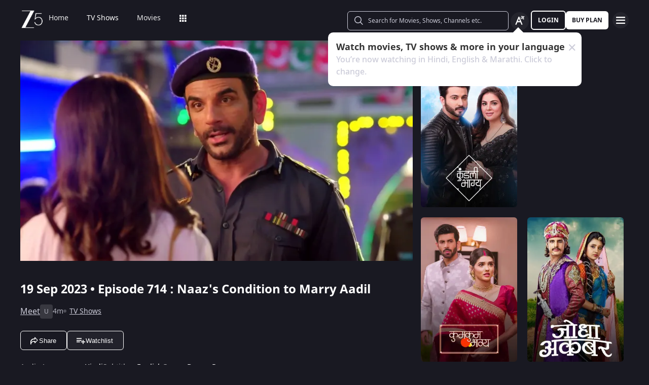

--- FILE ---
content_type: text/html; charset=utf-8
request_url: https://www.zee5.com/tv-shows/details/meet/0-6-3510/naazs-condition-to-marry-aadil/0-1-6z5431905
body_size: 140476
content:
<!DOCTYPE html><html lang="en"><head><meta charSet="utf-8"/><meta name="theme-color" content="#1d001e"/><meta name="viewport" content="width=device-width,initial-scale=1,user-scalable=no,shrink-to-fit=no"/><meta name="facebook-domain-verification" content="ysxdlsijfp0rxdl1nrdg2gp2b1kqmu"/><link rel="preload" fetchpriority="high" as="image" href="/webapp-assets/images/fallback_portrait_new.svg" type="image/webp"/><meta name="robots" content="index, follow"/><title>Watch Meet TV Serial 19th September 2023 Full Episode 714 Online on ZEE5</title><meta name="description" content="Enjoy 19th September 2023&#x27;s full episode 714 of Meet TV serial online. Watch Naaz&#x27;s Condition to Marry Aadil full episode. View best scenes, clips, previews &amp; more of Meet in HD on ZEE5"/><link rel="canonical" href="https://www.zee5.com/tv-shows/details/meet/0-6-3510/naazs-condition-to-marry-aadil/0-1-6z5431905"/><link rel="alternate" hrefLang="x-default" href="https://www.zee5.com/tv-shows/details/meet/0-6-3510/naazs-condition-to-marry-aadil/0-1-6z5431905"/><link rel="alternate" hrefLang="bn" href="https://www.zee5.com/global/bn/tv-shows/details/meet/0-6-3510/naazs-condition-to-marry-aadil/0-1-6z5431905"/><link rel="alternate" hrefLang="en" href="https://www.zee5.com/global/tv-shows/details/meet/0-6-3510/naazs-condition-to-marry-aadil/0-1-6z5431905"/><link rel="alternate" hrefLang="gu" href="https://www.zee5.com/global/gu/tv-shows/details/meet/0-6-3510/naazs-condition-to-marry-aadil/0-1-6z5431905"/><link rel="alternate" hrefLang="hi" href="https://www.zee5.com/global/hi/tv-shows/details/meet/0-6-3510/naazs-condition-to-marry-aadil/0-1-6z5431905"/><link rel="alternate" hrefLang="hr" href="https://www.zee5.com/global/hr/tv-shows/details/meet/0-6-3510/naazs-condition-to-marry-aadil/0-1-6z5431905"/><link rel="alternate" hrefLang="kn" href="https://www.zee5.com/global/kn/tv-shows/details/meet/0-6-3510/naazs-condition-to-marry-aadil/0-1-6z5431905"/><link rel="alternate" hrefLang="ml" href="https://www.zee5.com/global/ml/tv-shows/details/meet/0-6-3510/naazs-condition-to-marry-aadil/0-1-6z5431905"/><link rel="alternate" hrefLang="mr" href="https://www.zee5.com/global/mr/tv-shows/details/meet/0-6-3510/naazs-condition-to-marry-aadil/0-1-6z5431905"/><link rel="alternate" hrefLang="pa" href="https://www.zee5.com/global/pa/tv-shows/details/meet/0-6-3510/naazs-condition-to-marry-aadil/0-1-6z5431905"/><link rel="alternate" hrefLang="ta" href="https://www.zee5.com/global/ta/tv-shows/details/meet/0-6-3510/naazs-condition-to-marry-aadil/0-1-6z5431905"/><link rel="alternate" hrefLang="te" href="https://www.zee5.com/global/te/tv-shows/details/meet/0-6-3510/naazs-condition-to-marry-aadil/0-1-6z5431905"/><link rel="alternate" hrefLang="th" href="https://www.zee5.com/global/th/tv-shows/details/meet/0-6-3510/naazs-condition-to-marry-aadil/0-1-6z5431905"/><link rel="alternate" hrefLang="id" href="https://www.zee5.com/global/id/tv-shows/details/meet/0-6-3510/naazs-condition-to-marry-aadil/0-1-6z5431905"/><link rel="alternate" hrefLang="ms" href="https://www.zee5.com/global/ms/tv-shows/details/meet/0-6-3510/naazs-condition-to-marry-aadil/0-1-6z5431905"/><link rel="alternate" hrefLang="ru" href="https://www.zee5.com/global/ru/tv-shows/details/meet/0-6-3510/naazs-condition-to-marry-aadil/0-1-6z5431905"/><link rel="alternate" hrefLang="de" href="https://www.zee5.com/global/de/tv-shows/details/meet/0-6-3510/naazs-condition-to-marry-aadil/0-1-6z5431905"/><link rel="alternate" hrefLang="bn-in" href="https://www.zee5.com/bn/tv-shows/details/meet/0-6-3510/naazs-condition-to-marry-aadil/0-1-6z5431905"/><link rel="alternate" hrefLang="en-in" href="https://www.zee5.com/tv-shows/details/meet/0-6-3510/naazs-condition-to-marry-aadil/0-1-6z5431905"/><link rel="alternate" hrefLang="gu-in" href="https://www.zee5.com/gu/tv-shows/details/meet/0-6-3510/naazs-condition-to-marry-aadil/0-1-6z5431905"/><link rel="alternate" hrefLang="hi-in" href="https://www.zee5.com/hi/tv-shows/details/meet/0-6-3510/naazs-condition-to-marry-aadil/0-1-6z5431905"/><link rel="alternate" hrefLang="hr-in" href="https://www.zee5.com/hr/tv-shows/details/meet/0-6-3510/naazs-condition-to-marry-aadil/0-1-6z5431905"/><link rel="alternate" hrefLang="kn-in" href="https://www.zee5.com/kn/tv-shows/details/meet/0-6-3510/naazs-condition-to-marry-aadil/0-1-6z5431905"/><link rel="alternate" hrefLang="ml-in" href="https://www.zee5.com/ml/tv-shows/details/meet/0-6-3510/naazs-condition-to-marry-aadil/0-1-6z5431905"/><link rel="alternate" hrefLang="mr-in" href="https://www.zee5.com/mr/tv-shows/details/meet/0-6-3510/naazs-condition-to-marry-aadil/0-1-6z5431905"/><link rel="alternate" hrefLang="pa-in" href="https://www.zee5.com/pa/tv-shows/details/meet/0-6-3510/naazs-condition-to-marry-aadil/0-1-6z5431905"/><link rel="alternate" hrefLang="ta-in" href="https://www.zee5.com/ta/tv-shows/details/meet/0-6-3510/naazs-condition-to-marry-aadil/0-1-6z5431905"/><link rel="alternate" hrefLang="te-in" href="https://www.zee5.com/te/tv-shows/details/meet/0-6-3510/naazs-condition-to-marry-aadil/0-1-6z5431905"/><script id="videoObject" type="application/ld+json">{"@context":"http://schema.org/","@type":"VideoObject","name":[{"@language":"en-in","@value":"Naaz's Condition to Marry Aadil"}],"description":[{"@language":"en-in","@value":"In episode 714 of Meet, Naaz tells Aadil on which condition she will marry him. Bilawal threatens Sumeet. Enjoy the full episode only on ZEE5."}],"inLanguage":"Hindi","thumbnailUrl":["https://akamaividz2.zee5.com/image/upload/w_1170,h_658,c_scale,f_avif,q_auto:eco/resources/0-1-6z5431905/list/00000029a6fd70390dd7469db3ea8efd635e1f7d.jpg"],"contentUrl":"https://www.zee5.com/tv-shows/details/meet/0-6-3510/naazs-condition-to-marry-aadil/0-1-6z5431905","author":"Naaz's Condition to Marry Aadil","headline":"Naaz's Condition to Marry Aadil","genre":["Drama","Romance"],"embedUrl":"https://www.zee5.com/embed/0-1-6z5431905","uploadDate":"2023-9-19","publisher":{"@context":"https://schema.org","@type":"Organization","name":"ZEE5","url":"https://www.zee5.com","image":"https://www.zee5.com/images/ZEE5_logo.svg?ver=4.20.0","logo":{"@type":"ImageObject","url":"https://www.zee5.com/images/ZEE5_logo.svg?ver=4.20.0","width":600,"height":60}},"duration":"PT0H4M21S","director":["Vaibhav Vanshraj Singh"],"actors":["Ashi Singh","Syed Raza","Ayush Anand","Amrapali Gupta","Vikram Bham","Somesh Sharma","Anil Dhawan","Sulbha Arya","Aditi Deshpande","Gurpreet","Jinal Jain","Aman Mishra","Shubhangi Khotle","Rajendra Chawla","Mayank Verma","Abha Parmar","Nisha Rawal","Aditya","Nidhi Bhavsar","Nupur","Payal Gupta","Shagun Pandey"]}</script><script id="TVEpisodes" type="application/ld+json">{"@context":["http://schema.org/",{"@language":"hi"}],"@type":"TVEpisode","url":"https://www.zee5.com/tv-shows/details/meet/0-6-3510/naazs-condition-to-marry-aadil/0-1-6z5431905","image":["https://akamaividz2.zee5.com/image/upload/w_1170,h_658,c_scale,f_avif,q_auto:eco/resources/0-1-6z5431905/list/00000029a6fd70390dd7469db3ea8efd635e1f7d.jpg"],"name":[{"@language":"en-in","@value":"Naaz's Condition to Marry Aadil"}],"description":[{"@language":"en-in","@value":"In episode 714 of Meet, Naaz tells Aadil on which condition she will marry him. Bilawal threatens Sumeet. Enjoy the full episode only on ZEE5."}],"genre":["Drama","Romance"],"inLanguage":"hi","duration":"PT0H4M21S","episodeNumber":714,"releasedEvent":{"@type":"PublicationEvent","name":"Naaz's Condition to Marry Aadil","startDate":"2023-9-19","location":{"@type":"Country","name":[""]}},"potentialAction":{"@type":"WatchAction","target":{"@type":"EntryPoint","inLanguage":"hi","urlTemplate":"https://www.zee5.com/tv-shows/details/meet/0-6-3510/naazs-condition-to-marry-aadil/0-1-6z5431905","actionPlatform":["http://schema.org/DesktopWebPlatform","http://schema.org/MobileWebPlatform","http://schema.org/IOSPlatform","http://schema.org/AndroidPlatform","http://schema.org/AndroidTVPlatform","http://schema.googleapis.com/GoogleVideoCast"]},"expectsAcceptanceOf":[]},"partOfSeason":[{"@type":"TVSeason","name":[{"@language":"en-in","@value":"Meet Season 1"}],"seasonNumber":1}],"partOfSeries":[{"@type":"TVSeries","@id":"https://www.zee5.com/tv-shows/details/meet/0-6-3510/naazs-condition-to-marry-aadil/0-1-6z5431905","name":"Naaz's Condition to Marry Aadil"}]}</script><script id="websiteSearch" type="application/ld+json">{"@context":"http://schema.org/","@type":"WebSite","url":"https://www.zee5.com/","name":"Zee5","potentialAction":[{"@type":"SearchAction","target":"https://www.zee5.com/search?q={search_term_string}","query-input":"required name=search_term_string"}]}</script><script id="schema" type="application/ld+json">{"@context":"http://schema.org","@type":"BreadcrumbList","itemListElement":[{"@type":"ListItem","position":1,"item":{"@id":"https://www.zee5.com/","name":"Home"}},{"@type":"ListItem","position":2,"item":{"@id":"https://www.zee5.com/tv-shows","name":"Shows"}},{"@type":"ListItem","position":3,"item":{"@id":"https://www.zee5.com/tv-shows/details/meet/0-6-3510","name":"Meet"}},{"@type":"ListItem","position":4,"item":{"@id":"https://www.zee5.com/tv-shows/details/meet/0-6-3510/naazs-condition-to-marry-aadil/0-1-6z5431905","name":"Episode 714"}}]}</script><script id="siteNavigation" type="application/ld+json">{"@context":"http://schema.org/","@graph":[{"@context":"http://schema.org/","@type":"SiteNavigationElement","@id":"https://www.zee5.com/tv-shows/details/punar-vivaah-zindagi-milegi-dobara/0-6-134/punar-vivaah-episode-312-full-episode/0-1-35423#table-of-contents","name":"Home","url":"https://www.zee5.com"},{"@context":"http://schema.org/","@type":"SiteNavigationElement","@id":"https://www.zee5.com/tv-shows/details/punar-vivaah-zindagi-milegi-dobara/0-6-134/punar-vivaah-episode-312-full-episode/0-1-35423#table-of-contents","name":"TV Shows","url":"https://www.zee5.com/tv-shows"},{"@context":"http://schema.org/","@type":"SiteNavigationElement","@id":"https://www.zee5.com/tv-shows/details/punar-vivaah-zindagi-milegi-dobara/0-6-134/punar-vivaah-episode-312-full-episode/0-1-35423#table-of-contents","name":"Movies","url":"https://www.zee5.com/movies"},{"@context":"http://schema.org/","@type":"SiteNavigationElement","@id":"https://www.zee5.com/tv-shows/details/punar-vivaah-zindagi-milegi-dobara/0-6-134/punar-vivaah-episode-312-full-episode/0-1-35423#table-of-contents","name":"Web Series","url":"https://www.zee5.com/web-series"},{"@context":"http://schema.org/","@type":"SiteNavigationElement","@id":"https://www.zee5.com/tv-shows/details/punar-vivaah-zindagi-milegi-dobara/0-6-134/punar-vivaah-episode-312-full-episode/0-1-35423#table-of-contents","name":"News","url":"https://www.zee5.com/news"},{"@context":"http://schema.org/","@type":"SiteNavigationElement","@id":"https://www.zee5.com/tv-shows/details/punar-vivaah-zindagi-milegi-dobara/0-6-134/punar-vivaah-episode-312-full-episode/0-1-35423#table-of-contents","name":"Eduauraa","url":"https://www.zee5.com/eduauraa"},{"@context":"http://schema.org/","@type":"SiteNavigationElement","@id":"https://www.zee5.com/tv-shows/details/punar-vivaah-zindagi-milegi-dobara/0-6-134/punar-vivaah-episode-312-full-episode/0-1-35423#table-of-contents","name":"Premium","url":"https://www.zee5.com/premium"},{"@context":"http://schema.org/","@type":"SiteNavigationElement","@id":"https://www.zee5.com/tv-shows/details/punar-vivaah-zindagi-milegi-dobara/0-6-134/punar-vivaah-episode-312-full-episode/0-1-35423#table-of-contents","name":"LIVE TV","url":"https://www.zee5.com/livetv"},{"@context":"http://schema.org/","@type":"SiteNavigationElement","@id":"https://www.zee5.com/tv-shows/details/punar-vivaah-zindagi-milegi-dobara/0-6-134/punar-vivaah-episode-312-full-episode/0-1-35423#table-of-contents","name":"Music","url":"https://www.zee5.com/music-videos"},{"@context":"http://schema.org/","@type":"SiteNavigationElement","@id":"https://www.zee5.com/tv-shows/details/punar-vivaah-zindagi-milegi-dobara/0-6-134/punar-vivaah-episode-312-full-episode/0-1-35423#table-of-contents","name":"Rent","url":"https://www.zee5.com/zee-plex-movies-on-rent"},{"@context":"http://schema.org/","@type":"SiteNavigationElement","@id":"https://www.zee5.com/tv-shows/details/punar-vivaah-zindagi-milegi-dobara/0-6-134/punar-vivaah-episode-312-full-episode/0-1-35423#table-of-contents","name":"Play","url":"https://www.zee5.com/play5-games"},{"@context":"http://schema.org/","@type":"SiteNavigationElement","@id":"https://www.zee5.com/tv-shows/details/punar-vivaah-zindagi-milegi-dobara/0-6-134/punar-vivaah-episode-312-full-episode/0-1-35423#table-of-contents","name":"Articles","url":"https://www.zee5.com/articles"},{"@context":"http://schema.org/","@type":"SiteNavigationElement","@id":"https://www.zee5.com/tv-shows/details/punar-vivaah-zindagi-milegi-dobara/0-6-134/punar-vivaah-episode-312-full-episode/0-1-35423#table-of-contents","name":"Kids","url":"https://www.zee5.com/kids"},{"@context":"http://schema.org/","@type":"SiteNavigationElement","@id":"https://www.zee5.com/tv-shows/details/punar-vivaah-zindagi-milegi-dobara/0-6-134/punar-vivaah-episode-312-full-episode/0-1-35423#table-of-contents","name":"Videos","url":"https://www.zee5.com/videos"},{"@context":"http://schema.org/","@type":"SiteNavigationElement","@id":"https://www.zee5.com/tv-shows/details/punar-vivaah-zindagi-milegi-dobara/0-6-134/punar-vivaah-episode-312-full-episode/0-1-35423#table-of-contents","name":"Zee5News","url":"https://www.zee5.com/zee5news"},{"@context":"http://schema.org/","@type":"SiteNavigationElement","@id":"https://www.zee5.com/tv-shows/details/punar-vivaah-zindagi-milegi-dobara/0-6-134/punar-vivaah-episode-312-full-episode/0-1-35423#table-of-contents","name":"TV Channels","url":"https://www.zee5.com/tv-channels"}]}</script><script id="table" type="application/ld+json">{"@context":"http://schema.org/","@type":"Table","about":"Details About Meet Show: "}</script><meta property="og:title" content="Watch Meet TV Serial 19th September 2023 Full Episode 714 Online on ZEE5"/><meta property="og:description" content="Enjoy 19th September 2023&#x27;s full episode 714 of Meet TV serial online. Watch Naaz&#x27;s Condition to Marry Aadil full episode. View best scenes, clips, previews &amp; more of Meet in HD on ZEE5"/><meta property="og:image" content="https://akamaividz2.zee5.com/image/upload/w_1170,h_658,c_scale,f_avif,q_auto:eco/resources/0-1-6z5431905/list/00000029a6fd70390dd7469db3ea8efd635e1f7d.jpg"/><meta property="og:type" content="website"/><meta property="og:site_name" content="ZEE5"/><meta property="og:url" content="https://www.zee5.com/tv-shows/details/meet/0-6-3510/naazs-condition-to-marry-aadil/0-1-6z5431905"/><meta property="fb:app_id" content="531754847171576"/><meta name="twitter:card" content="summary_large_image"/><meta name="twitter:site" content="@ZEE5India"/><meta name="twitter:title" content="Watch Meet TV Serial 19th September 2023 Full Episode 714 Online on ZEE5"/><meta name="twitter:description" content="Enjoy 19th September 2023&#x27;s full episode 714 of Meet TV serial online. Watch Naaz&#x27;s Condition to Marry Aadil full episode. View best scenes, clips, previews &amp; more of Meet in HD on ZEE5"/><meta name="twitter:image" content="https://akamaividz2.zee5.com/image/upload/w_1170,h_658,c_scale,f_avif,q_auto:eco/resources/0-1-6z5431905/list/00000029a6fd70390dd7469db3ea8efd635e1f7d.jpg"/><meta name="twitter:url" content="https://www.zee5.com/tv-shows/details/meet/0-6-3510/naazs-condition-to-marry-aadil/0-1-6z5431905"/><meta name="twitter:app:country" content="IN"/><meta name="twitter:app:name:iphone" content="ZEE5"/><meta name="twitter:app:id:iphone" content="743691886"/><meta name="twitter:app:url:iphone" content="https://www.zee5.com/tv-shows/details/meet/0-6-3510/naazs-condition-to-marry-aadil/0-1-6z5431905"/><meta name="twitter:app:name:googleplay" content="ZEE5"/><meta name="twitter:app:id:googleplay" content="com.graymatrix.did"/><meta name="twitter:app:url:googleplay" content="https://www.zee5.com/tv-shows/details/meet/0-6-3510/naazs-condition-to-marry-aadil/0-1-6z5431905"/><meta property="og:image:width" content="200"/><meta property="og:image:height" content="200"/><meta property="al:ios:url" content="https://www.zee5.com/tv-shows/details/meet/0-6-3510/naazs-condition-to-marry-aadil/0-1-6z5431905"/><meta property="al:ios:app_store_id" content="743691886"/><meta property="al:ios:app_name" content="ZEE5"/><meta property="al:android:url" content="https://www.zee5.com/tv-shows/details/meet/0-6-3510/naazs-condition-to-marry-aadil/0-1-6z5431905"/><meta property="al:android:package" content="com.graymatrix.did"/><meta property="al:android:app_name" content="ZEE5"/><link rel="preload" href="https://akamaividz2.zee5.com/image/upload/w_822,h_462,c_scale,f_webp,q_auto:eco/resources/0-1-6z5431905/list/00000029a6fd70390dd7469db3ea8efd635e1f7d.jpg" as="image" type="image/webp" fetchpriority="high"/><meta name="next-head-count" content="72"/><meta charSet="utf-8"/><link rel="shortcut icon" href="/webapp-assets/images/favicon.ico?ver=5.0.2"/><link rel="icon" sizes="16x16" href="/webapp-assets/images/favicon-16x16.png?ver=5.0.2"/><link rel="icon" sizes="32x32" href="/webapp-assets/images/favicon-32x32.png?ver=5.0.2"/><link rel="icon" href="/webapp-assets/images/favicon.ico?ver=5.0.2"/><link rel="apple-touch-icon" sizes="180x180" href="/webapp-assets/images/apple-touch-icon-180x180.png?ver=5.0.2"/><link rel="preconnect" href="https://akamaividz2.zee5.com" crossorigin=""/><link rel="dns-prefetch" href="https://gwapi.zee5.com"/><link rel="dns-prefetch" href="https://subscriptionapiv2.zee5.com"/><link rel="preconnect" href="https://playerscript.zee5.com"/><link rel="dns-prefetch" href="//oms-co.zee5.com"/><link rel="dns-prefetch" href="//auth.zee5.com"/><link rel="dns-prefetch" href="//artemis.zee5.com"/><link rel="manifest" href="/webapp-assets/scripts/manifest.json?ver=5.0.2"/><script>window.dataLayer = window.dataLayer || [];</script><link rel="preload" href="/_next/static/media/6601ccaf8a997f9c-s.p.woff2" as="font" type="font/woff2" crossorigin="anonymous" data-next-font="size-adjust"/><link rel="preload" href="/_next/static/media/62f42a56bf69a312-s.p.woff2" as="font" type="font/woff2" crossorigin="anonymous" data-next-font="size-adjust"/><link rel="preload" href="/_next/static/media/acf4bc220566f1d3-s.p.woff2" as="font" type="font/woff2" crossorigin="anonymous" data-next-font="size-adjust"/><link rel="preload" href="/_next/static/media/b055789615290920-s.p.woff2" as="font" type="font/woff2" crossorigin="anonymous" data-next-font="size-adjust"/><link rel="preload" href="/_next/static/media/6a4d087b6d6fb569-s.p.woff2" as="font" type="font/woff2" crossorigin="anonymous" data-next-font="size-adjust"/><link rel="preload" href="/_next/static/media/17cb90cec2077cb3-s.p.woff2" as="font" type="font/woff2" crossorigin="anonymous" data-next-font="size-adjust"/><link rel="preload" href="/_next/static/media/b4de8a0ce23afbe6-s.p.woff" as="font" type="font/woff" crossorigin="anonymous" data-next-font="size-adjust"/><link rel="preload" href="/_next/static/css/b80b9a003f2d0ea8.css" as="style"/><link rel="stylesheet" href="/_next/static/css/b80b9a003f2d0ea8.css" data-n-g=""/><link rel="preload" href="/_next/static/css/d4ff66de35843042.css" as="style"/><link rel="stylesheet" href="/_next/static/css/d4ff66de35843042.css"/><noscript data-n-css=""></noscript><script defer="" nomodule="" src="/_next/static/chunks/polyfills-c67a75d1b6f99dc8.js"></script><script defer="" src="/_next/static/chunks/1727-4048d57c9a64ba21.js"></script><script defer="" src="/_next/static/chunks/9534.01083f4983342cc3.js"></script><script src="/_next/static/chunks/webpack-73cb99a12bc1c549.js" defer=""></script><script src="/_next/static/chunks/main-2e49d309dc351a83.js" defer=""></script><script src="/_next/static/chunks/4090-732431ef8d2e2ddb.js" defer=""></script><script src="/_next/static/chunks/pages/_app-11a7081705451ba3.js" defer=""></script><script src="/_next/static/chunks/5675-540353cbb78bc31b.js" defer=""></script><script src="/_next/static/chunks/9009-ea946208254f8e98.js" defer=""></script><script src="/_next/static/chunks/1920-0af65cb8c005d1bb.js" defer=""></script><script src="/_next/static/chunks/1075-b7c8376d82dcac76.js" defer=""></script><script src="/_next/static/chunks/6090-9986fea03f9bda5e.js" defer=""></script><script src="/_next/static/chunks/8364-acb585cc498f3ccd.js" defer=""></script><script src="/_next/static/chunks/2837-58e19caeb8e7cab8.js" defer=""></script><script src="/_next/static/chunks/9970-016834630254f1fe.js" defer=""></script><script src="/_next/static/chunks/7032-f46e437454559d20.js" defer=""></script><script src="/_next/static/chunks/2302-a4142e901bd8a989.js" defer=""></script><script src="/_next/static/chunks/8259-e509d8577c58ee52.js" defer=""></script><script src="/_next/static/chunks/3182-30928ac42bd3b14e.js" defer=""></script><script src="/_next/static/chunks/pages/tv-shows/details/%5BshowName%5D/%5BshowId%5D/%5BepisodeName_seasonNo%5D/%5BepisodeId%5D-90dbcb3a64510373.js" defer=""></script><script src="/_next/static/webapp-build-v5.0.2/_buildManifest.js" defer=""></script><script src="/_next/static/webapp-build-v5.0.2/_ssgManifest.js" defer=""></script></head><body><div id="__next"><style data-emotion="css-global 1elh5pq">html,body{padding:0;margin:0;font-family:-apple-system,BlinkMacSystemFont,Segoe UI,Roboto,Oxygen,Ubuntu,Cantarell,Fira Sans,Droid Sans,Helvetica Neue,sans-serif;background:#191922;min-height:100vh;font-size:16px;width:100vw;box-sizing:border-box;scrollbar-gutter:stable;}@media screen and (min-width: 1200px){html::-webkit-scrollbar,body::-webkit-scrollbar{background-color:transparent;border-radius:2px;height:5px;width:5px;}html::-webkit-scrollbar-thumb,body::-webkit-scrollbar-thumb{background-color:rgba(255, 255, 255, 0.1);border-radius:2.5px;}html::-webkit-scrollbar-track,body::-webkit-scrollbar-track{background-color:rgba(0, 0, 0, 0.2);border-radius:6px;}}a{color:inherit;-webkit-text-decoration:none;text-decoration:none;}#__next{min-height:100vh;position:relative;display:-webkit-box;display:-webkit-flex;display:-ms-flexbox;display:flex;-webkit-flex-direction:column;-ms-flex-direction:column;flex-direction:column;}*{box-sizing:border-box;margin:0;padding:0;}#modal-root{position:fixed;width:100%;bottom:20px;overflow:hidden;z-index:1010;}@media screen and (min-width: 1200px){#modal-root{bottom:60px;}}@-webkit-keyframes shine-lines{0%{-webkit-transform:translateX(-100%) scale(0, 1);-moz-transform:translateX(-100%) scale(0, 1);-ms-transform:translateX(-100%) scale(0, 1);transform:translateX(-100%) scale(0, 1);opacity:1;}75%{-webkit-transform:translateX(-25%) scale(0.5, 1);-moz-transform:translateX(-25%) scale(0.5, 1);-ms-transform:translateX(-25%) scale(0.5, 1);transform:translateX(-25%) scale(0.5, 1);opacity:0.6;}100%{-webkit-transform:translateX(25%) scale(1, 1);-moz-transform:translateX(25%) scale(1, 1);-ms-transform:translateX(25%) scale(1, 1);transform:translateX(25%) scale(1, 1);opacity:0.2;}}@keyframes shine-lines{0%{-webkit-transform:translateX(-100%) scale(0, 1);-moz-transform:translateX(-100%) scale(0, 1);-ms-transform:translateX(-100%) scale(0, 1);transform:translateX(-100%) scale(0, 1);opacity:1;}75%{-webkit-transform:translateX(-25%) scale(0.5, 1);-moz-transform:translateX(-25%) scale(0.5, 1);-ms-transform:translateX(-25%) scale(0.5, 1);transform:translateX(-25%) scale(0.5, 1);opacity:0.6;}100%{-webkit-transform:translateX(25%) scale(1, 1);-moz-transform:translateX(25%) scale(1, 1);-ms-transform:translateX(25%) scale(1, 1);transform:translateX(25%) scale(1, 1);opacity:0.2;}}@media screen and (min-width: 900px){::-webkit-scrollbar{width:0px;}::-webkit-scrollbar-track{background:#191922;border-radius:0px;margin:0px;}::-webkit-scrollbar-thumb{background:#191922;border-radius:0px;}::-webkit-scrollbar-track:hover{display:none;}}#af-smart-banner.afb-container{position:fixed;}#af-smart-banner.afb-container~#__next{padding-top:114px;}#af-smart-banner.afb-container~#__next #headerContainer{top:70px;}</style><style data-emotion="css dwhe5p">.css-dwhe5p{display:-webkit-box;display:-webkit-flex;display:-ms-flexbox;display:flex;-webkit-flex-direction:column;-ms-flex-direction:column;flex-direction:column;-webkit-box-pack:center;-ms-flex-pack:center;-webkit-justify-content:center;justify-content:center;-webkit-align-items:center;-webkit-box-align:center;-ms-flex-align:center;align-items:center;position:fixed;width:100%;top:0;z-index:101;padding:0 14px 0;background:#191922;}@media screen and (min-width: 600px){.css-dwhe5p{padding:8px 14px;}}@media screen and (min-width: 900px){.css-dwhe5p{padding:0px 14px 0;text-align:right;}}@media screen and (min-width: 1200px){.css-dwhe5p{padding:8px 40px 6px;}}</style><header class="css-dwhe5p"><style data-emotion="css 1dgzwdx">.css-1dgzwdx{display:-webkit-box;display:-webkit-flex;display:-ms-flexbox;display:flex;-webkit-flex-direction:row;-ms-flex-direction:row;flex-direction:row;-webkit-box-pack:justify;-webkit-justify-content:space-between;justify-content:space-between;-webkit-align-items:center;-webkit-box-align:center;-ms-flex-align:center;align-items:center;width:100%;z-index:101;height:44px;}@media screen and (min-width: 600px){.css-1dgzwdx{height:48px;}}@media screen and (min-width: 900px){.css-1dgzwdx{height:65px;text-align:right;padding-bottom:1px;}}</style><div data-testid="headerContainer" class="css-1dgzwdx"><style data-emotion="css 1enecox">.css-1enecox{max-width:60%;display:-webkit-box;display:-webkit-flex;display:-ms-flexbox;display:flex;-webkit-flex-direction:row;-ms-flex-direction:row;flex-direction:row;-webkit-box-pack:start;-ms-flex-pack:start;-webkit-justify-content:flex-start;justify-content:flex-start;-webkit-align-items:center;-webkit-box-align:center;-ms-flex-align:center;align-items:center;gap:12px;}</style><div class="css-1enecox"><style data-emotion="css 1ty7gog">.css-1ty7gog{width:32px;}</style><div data-testid="zee5-logo" class="css-1ty7gog"></div><style data-emotion="css 1kywmwz">.css-1kywmwz{margin-bottom:8px;margin-left:6px;}</style><div class="css-1kywmwz"><style data-emotion="css 1q2wuwl">.css-1q2wuwl{color:#FFFFFF;height:64px;left:0;right:0;z-index:1;text-align:left;display:-webkit-box;display:-webkit-flex;display:-ms-flexbox;display:flex;-webkit-flex-direction:row;-ms-flex-direction:row;flex-direction:row;-webkit-box-pack:center;-ms-flex-pack:center;-webkit-justify-content:center;justify-content:center;-webkit-align-items:center;-webkit-box-align:center;-ms-flex-align:center;align-items:center;overflow-x:auto;}@media screen and (min-width: 900px){.css-1q2wuwl{margin-top:0;}}@media screen and (min-width: 1200px){.css-1q2wuwl{height:46px;}}.css-1q2wuwl ul{margin:0;display:-webkit-box;display:-webkit-flex;display:-ms-flexbox;display:flex;overflow-x:auto;overflow-y:hidden;height:100%;padding:0;}.css-1q2wuwl ul >li{list-style-type:none;white-space:nowrap;}.css-1q2wuwl ul >li >a{position:relative;}.css-1q2wuwl ul >li >a:after{content:'';position:absolute;left:0;right:0;width:0;bottom:-8px;height:2px;background:#FFFFFF;opacity:0;margin:auto;-webkit-transition:width 0.25s ease-in,bottom 0.25s cubic-bezier(0.33, 0.04, 0.63, 0.93),opacity 0.25s ease-in,bottom 0.25s cubic-bezier(0.33, 0.04, 0.63, 0.93);transition:width 0.25s ease-in,bottom 0.25s cubic-bezier(0.33, 0.04, 0.63, 0.93),opacity 0.25s ease-in,bottom 0.25s cubic-bezier(0.33, 0.04, 0.63, 0.93);}@media screen and (min-width: 360px){.css-1q2wuwl{display:-webkit-box;}.css-1q2wuwl::-webkit-scrollbar{display:none;}}@media screen and (min-width: 1200px){.css-1q2wuwl{overflow-x:initial;}}</style><div data-testid="nav-menu-container" class="css-1q2wuwl"><ul><style data-emotion="css 2rjkhr">.css-2rjkhr{left:0;right:0;z-index:1;text-align:left;display:-webkit-box;display:-webkit-flex;display:-ms-flexbox;display:flex;-webkit-flex-direction:row;-ms-flex-direction:row;flex-direction:row;-webkit-box-pack:center;-ms-flex-pack:center;-webkit-justify-content:center;justify-content:center;-webkit-align-items:center;-webkit-box-align:center;-ms-flex-align:center;align-items:center;margin:0;list-style-type:none;border-radius:3px;padding:0 18px;white-space:nowrap;}.css-2rjkhr >a{position:relative;color:rgba(255, 255, 255, 0.9);}@media screen and (min-width: 320px){.css-2rjkhr >a{font-family:'__notasansRegular_d6dcbe','__notasansRegular_Fallback_d6dcbe',sans-serif;font-size:0.8125rem;line-height:1.25rem;font-weight:400;}}@media screen and (min-width: 600px){.css-2rjkhr >a{font-family:'__notasansRegular_d6dcbe','__notasansRegular_Fallback_d6dcbe',sans-serif;font-size:0.875rem;line-height:0.875rem;font-weight:400;}}.css-2rjkhr >a:after{content:'';position:absolute;left:0;right:0;width:0;bottom:-8px;height:2px;background:#FFFFFF;opacity:0;margin:auto;-webkit-transition:width 0.25s ease-in,bottom 0.25s cubic-bezier(0.33, 0.04, 0.63, 0.93),opacity 0.25s ease-in,bottom 0.25s cubic-bezier(0.33, 0.04, 0.63, 0.93);transition:width 0.25s ease-in,bottom 0.25s cubic-bezier(0.33, 0.04, 0.63, 0.93),opacity 0.25s ease-in,bottom 0.25s cubic-bezier(0.33, 0.04, 0.63, 0.93);}.css-2rjkhr:hover >a{text-shadow:0.5px 0 0.5px #FFFFFF;position:relative;}.css-2rjkhr:hover >a:after{width:100%;opacity:1;-webkit-transition:width 0.25s ease-in,bottom 0.25s cubic-bezier(0.33, 0.04, 0.63, 0.93);transition:width 0.25s ease-in,bottom 0.25s cubic-bezier(0.33, 0.04, 0.63, 0.93);}</style><li data-testid="home-nav-btn" class="css-2rjkhr"><a href="/" title="Watch TV Shows, Originals, Movies &amp; Live News Online" class="css-1ata0z2">Home</a></li><style data-emotion="css 1uq9cy5">.css-1uq9cy5{left:0;right:0;z-index:1;text-align:left;display:-webkit-box;display:-webkit-flex;display:-ms-flexbox;display:flex;-webkit-flex-direction:row;-ms-flex-direction:row;flex-direction:row;-webkit-box-pack:center;-ms-flex-pack:center;-webkit-justify-content:center;justify-content:center;-webkit-align-items:center;-webkit-box-align:center;-ms-flex-align:center;align-items:center;margin:0;list-style-type:none;border-radius:3px;padding:0 18px;white-space:nowrap;}.css-1uq9cy5 >a{position:relative;color:#FFFFFF;}@media screen and (min-width: 320px){.css-1uq9cy5 >a{font-family:'__notasansRegular_d6dcbe','__notasansRegular_Fallback_d6dcbe',sans-serif;font-size:0.8125rem;line-height:1.25rem;font-weight:400;}}@media screen and (min-width: 600px){.css-1uq9cy5 >a{font-family:'__notasansRegular_d6dcbe','__notasansRegular_Fallback_d6dcbe',sans-serif;font-size:0.875rem;line-height:0.875rem;font-weight:400;}}.css-1uq9cy5 >a:after{content:'';position:absolute;left:0;right:0;width:0;bottom:-8px;height:2px;background:#FFFFFF;opacity:0;margin:auto;-webkit-transition:width 0.25s ease-in,bottom 0.25s cubic-bezier(0.33, 0.04, 0.63, 0.93),opacity 0.25s ease-in,bottom 0.25s cubic-bezier(0.33, 0.04, 0.63, 0.93);transition:width 0.25s ease-in,bottom 0.25s cubic-bezier(0.33, 0.04, 0.63, 0.93),opacity 0.25s ease-in,bottom 0.25s cubic-bezier(0.33, 0.04, 0.63, 0.93);}.css-1uq9cy5 >a:after{width:100%;opacity:1;}.css-1uq9cy5:hover >a{text-shadow:0.5px 0 0.5px #FFFFFF;position:relative;}.css-1uq9cy5:hover >a:after{width:100%;opacity:1;-webkit-transition:width 0.25s ease-in,bottom 0.25s cubic-bezier(0.33, 0.04, 0.63, 0.93);transition:width 0.25s ease-in,bottom 0.25s cubic-bezier(0.33, 0.04, 0.63, 0.93);}</style><li data-testid="tvshows-nav-btn" class="css-1uq9cy5"><a href="/tv-shows" title="Watch TV Serials &amp; Shows Online" class="css-1ata0z2">TV Shows</a></li><li data-testid="movies-nav-btn" class="css-2rjkhr"><a href="/movies" title="Watch Movies Online" class="css-1ata0z2">Movies</a></li></ul><style data-emotion="css c887od">.css-c887od{padding:15px 18px 32px 18px;margin-top:auto;cursor:pointer;}.css-c887od >ul{display:none;}.css-c887od:hover >ul{padding:16px 0px;display:block;position:absolute;height:auto;background:#191922;border:1px solid rgba(255, 255, 255, 0.11);border-radius:6px;box-shadow:0 2px 4px 0 #000;margin-top:32px;-webkit-transform:translateX(-50%);-moz-transform:translateX(-50%);-ms-transform:translateX(-50%);transform:translateX(-50%);max-height:calc(100vh - 100px);overflow:hidden;overflow-y:auto;}.css-c887od:hover >ul::-webkit-scrollbar{width:5px;}.css-c887od:hover >ul::-webkit-scrollbar-track{background:#333333;border-radius:2.5px;margin:0px;}.css-c887od:hover >ul::-webkit-scrollbar-thumb{background:#4F4F4F;border-radius:2.5px;}.css-c887od:hover >ul::-webkit-scrollbar-track:hover{display:none;}.css-c887od:hover >ul li{border-bottom:0px solid rgba(255, 255, 255, 0.1);padding:1px 16px;}.css-c887od:hover >ul li >a{display:block;font-family:'__notasansBold_e309a0','__notasansBold_Fallback_e309a0',sans-serif;font-size:0.875rem;line-height:1.375rem;font-weight:700;box-sizing:border-box;width:168px;height:48px;padding:14px 16px;border-radius:8px;text-align:left;cursor:pointer;color:#cfc3ca;}.css-c887od:hover >ul li >a:hover{background:rgba(255, 255, 255, 0.06);}.css-c887od:before{font-family:'__initialLoadIcons_2ddc87','__initialLoadIcons_Fallback_2ddc87';speak:none;font-style:normal;font-variant:normal;text-transform:none;-webkit-font-smoothing:antialiased;-moz-osx-font-smoothing:grayscale;content:'\42';}.css-c887od:hover:before{-webkit-transition:color 0.25s ease-in,bottom 0.25s cubic-bezier(0.33, 0.04, 0.63, 0.93);transition:color 0.25s ease-in,bottom 0.25s cubic-bezier(0.33, 0.04, 0.63, 0.93);color:#FFFFFF;}</style><div data-testid="more-menu-container" class="css-c887od"><ul><style data-emotion="css 1lj50kh">.css-1lj50kh{left:0;right:0;z-index:1;text-align:left;display:-webkit-box;display:-webkit-flex;display:-ms-flexbox;display:flex;-webkit-flex-direction:row;-ms-flex-direction:row;flex-direction:row;-webkit-box-pack:center;-ms-flex-pack:center;-webkit-justify-content:center;justify-content:center;-webkit-align-items:center;-webkit-box-align:center;-ms-flex-align:center;align-items:center;margin:0;list-style-type:none;border-radius:3px;padding:0 18px;white-space:nowrap;}.css-1lj50kh >a{position:relative;color:rgba(255, 255, 255, 0.9);}@media screen and (min-width: 320px){.css-1lj50kh >a{font-family:'__notasansRegular_d6dcbe','__notasansRegular_Fallback_d6dcbe',sans-serif;font-size:0.8125rem;line-height:1.25rem;font-weight:400;}}@media screen and (min-width: 600px){.css-1lj50kh >a{font-family:'__notasansRegular_d6dcbe','__notasansRegular_Fallback_d6dcbe',sans-serif;font-size:0.875rem;line-height:0.875rem;font-weight:400;}}.css-1lj50kh >a:after{content:'';position:absolute;left:0;right:0;width:0;bottom:-8px;height:2px;background:#FFFFFF;opacity:0;margin:auto;-webkit-transition:width 0.25s ease-in,bottom 0.25s cubic-bezier(0.33, 0.04, 0.63, 0.93),opacity 0.25s ease-in,bottom 0.25s cubic-bezier(0.33, 0.04, 0.63, 0.93);transition:width 0.25s ease-in,bottom 0.25s cubic-bezier(0.33, 0.04, 0.63, 0.93),opacity 0.25s ease-in,bottom 0.25s cubic-bezier(0.33, 0.04, 0.63, 0.93);}</style><li data-testid="zeeoriginals-nav-btn" class="css-1lj50kh"><a href="/web-series" class="css-1ata0z2">Web Series</a></li><li data-testid="sports-nav-btn" class="css-1lj50kh"><a href="/sports/cricket/ilt20" class="css-1ata0z2">Sports</a></li><li data-testid="live-nav-btn" class="css-1lj50kh"><a href="/live-tv" title="Watch Live TV Channels Online" class="css-1ata0z2">Live TV</a></li><li data-testid="kidz-nav-btn" class="css-1lj50kh"><a href="/kids" class="css-1ata0z2">KidZ</a></li><li data-testid="lolz-nav-btn" class="css-1lj50kh"><a href="/lolz" class="css-1ata0z2">LOLZ</a></li><li data-testid="rent-nav-btn" class="css-1lj50kh"><a href="/zee-plex-movies-on-rent" title="Rent &amp; Watch Movies on ZEEPLEX" class="css-1ata0z2">Rent</a></li><li data-testid="free5-nav-btn" class="css-1lj50kh"><a href="/free5" class="css-1ata0z2">FREE5</a></li><li data-testid="music-nav-btn" class="css-1lj50kh"><a href="/music-videos" title="Watch Music Videos Online" class="css-1ata0z2">Music</a></li><li data-testid="videos-nav-btn" class="css-1lj50kh"><a href="/videos" title="Watch Official Films Videos" class="css-1ata0z2">Videos</a></li><li data-testid="eduauraa-nav-btn" class="css-1lj50kh"><a href="/eduauraa" title="Digital Learning Platform for Class 6 to 12, NEET, JEE Exams" class="css-1ata0z2">Eduauraa</a></li></ul></div></div></div></div><style data-emotion="css 11vp2x4">.css-11vp2x4{display:-webkit-box;display:-webkit-flex;display:-ms-flexbox;display:flex;-webkit-flex-direction:row;-ms-flex-direction:row;flex-direction:row;-webkit-box-pack:end;-ms-flex-pack:end;-webkit-justify-content:flex-end;justify-content:flex-end;-webkit-align-items:center;-webkit-box-align:center;-ms-flex-align:center;align-items:center;gap:8px;width:100%;}@media screen and (min-width: 900px){.css-11vp2x4{gap:16px;width:auto;}}</style><div class="css-11vp2x4"><style data-emotion="css 1xqvoc5">.css-1xqvoc5{display:-webkit-box;display:-webkit-flex;display:-ms-flexbox;display:flex;-webkit-flex-direction:row;-ms-flex-direction:row;flex-direction:row;-webkit-box-pack:center;-ms-flex-pack:center;-webkit-justify-content:center;justify-content:center;-webkit-align-items:center;-webkit-box-align:center;-ms-flex-align:center;align-items:center;position:relative;}</style><div class="css-1xqvoc5"><style data-emotion="css 1wwpagu">.css-1wwpagu{background:none;border:none;display:none;position:relative;cursor:pointer;color:#fff;font-size:18px;height:36px;width:36px;border-radius:18px;background:rgba(255, 255, 255, 0.05);}.css-1wwpagu:before{font-family:'__initialLoadIcons_2ddc87','__initialLoadIcons_Fallback_2ddc87';speak:none;font-style:normal;font-variant:normal;text-transform:none;-webkit-font-smoothing:antialiased;-moz-osx-font-smoothing:grayscale;content:'\6c';}.css-1wwpagu:hover{background:rgba(255, 255, 255, 0.1);}@media screen and (min-width: 1200px){.css-1wwpagu{display:-webkit-box;display:-webkit-unset;display:-ms-unsetbox;display:unset;margin-right:4px;margin-top:4px;}}.css-1wwpagu:hover:after{font-family:'__notasansRegular_d6dcbe','__notasansRegular_Fallback_d6dcbe',sans-serif;font-size:0.6875rem;line-height:1rem;border-radius:3px;left:50%;content:attr(data-tooltip);position:absolute;bottom:-21px;padding:0 8px;min-width:95px;-webkit-transform:translateX(-50%);-moz-transform:translateX(-50%);-ms-transform:translateX(-50%);transform:translateX(-50%);background:#332B3A;}</style><button aria-label="Change label button" data-tooltip="Change Language" data-testid="language-change-btn" class="css-1wwpagu"></button></div><style data-emotion="css igdy2b">.css-igdy2b{background:transparent;border:2px solid #FFFFFF;border-radius:6px;color:#FFFFFF;padding:0px 12px;height:34px;display:-webkit-box;display:-webkit-flex;display:-ms-flexbox;display:flex;-webkit-flex-direction:row;-ms-flex-direction:row;flex-direction:row;-webkit-box-pack:center;-ms-flex-pack:center;-webkit-justify-content:center;justify-content:center;-webkit-align-items:center;-webkit-box-align:center;-ms-flex-align:center;align-items:center;font-family:'__notasansBold_e309a0','__notasansBold_Fallback_e309a0',sans-serif;font-size:0.75rem;line-height:2.1875rem;font-weight:700;cursor:pointer;box-sizing:content-box;}.css-igdy2b:hover{background-color:#fff;color:#333;-webkit-transition:background-color 0.25s ease-in,bottom 0.25s cubic-bezier(0.33, 0.04, 0.63, 0.93),color 0.25s ease-in,bottom 0.25s cubic-bezier(0.33, 0.04, 0.63, 0.93);transition:background-color 0.25s ease-in,bottom 0.25s cubic-bezier(0.33, 0.04, 0.63, 0.93),color 0.25s ease-in,bottom 0.25s cubic-bezier(0.33, 0.04, 0.63, 0.93);}@media screen and (min-width: 900px){.css-igdy2b{margin-left:auto;}}@media screen and (min-width: 1200px){.css-igdy2b{text-transform:uppercase;}}</style><a href="/signin?redirectFromWebApp=1" data-testid="login-btn" class="css-igdy2b">LOGIN</a><style data-emotion="css 1uf63sq">.css-1uf63sq{display:-webkit-box;display:-webkit-flex;display:-ms-flexbox;display:flex;-webkit-order:-1;-ms-flex-order:-1;order:-1;-webkit-box-flex:1;-webkit-flex-grow:1;-ms-flex-positive:1;flex-grow:1;margin-left:10px;}@media screen and (min-width: 900px){.css-1uf63sq{-webkit-order:0;-ms-flex-order:0;order:0;-webkit-box-flex:0;-webkit-flex-grow:0;-ms-flex-positive:0;flex-grow:0;margin-left:0px;}}</style><div data-testid="subscribe-btn" class="css-1uf63sq"><style data-emotion="css 14kmq9l">.css-14kmq9l{background-color:#fff;border-radius:4px;color:#191922;cursor:pointer;float:left;padding:9.5px 10px;position:relative;display:-webkit-box;display:-webkit-flex;display:-ms-flexbox;display:flex;-webkit-flex-direction:row;-ms-flex-direction:row;flex-direction:row;-webkit-box-pack:center;-ms-flex-pack:center;-webkit-justify-content:center;justify-content:center;-webkit-align-items:center;-webkit-box-align:center;-ms-flex-align:center;align-items:center;font-family:'__notasansBold_e309a0','__notasansBold_Fallback_e309a0',sans-serif;font-size:0.625rem;line-height:0.8125rem;font-weight:700;cursor:pointer;text-transform:uppercase;}@media screen and (min-width: 900px){.css-14kmq9l{margin-right:8px;}}.css-14kmq9l:hover{color:#fff;background-color:#4F4F59;-webkit-transition:background-color 0.25s ease-in,bottom 0.25s cubic-bezier(0.33, 0.04, 0.63, 0.93);transition:background-color 0.25s ease-in,bottom 0.25s cubic-bezier(0.33, 0.04, 0.63, 0.93);}@media screen and (min-width: 1200px){.css-14kmq9l{border:none;font-family:'__notasansBold_e309a0','__notasansBold_Fallback_e309a0',sans-serif;font-size:0.75rem;line-height:0.875rem;font-weight:700;border-radius:6px;padding:11px 12px;position:relative;}}</style><a href="/myaccount/subscription" class="css-14kmq9l">Buy Plan</a></div><span><style data-emotion="css n8ym0r">.css-n8ym0r{background:none;border:none;margin-right:2px;cursor:pointer;}@media screen and (min-width: 1200px){.css-n8ym0r{margin-right:0px;}}</style><button aria-label="hamburger menu icon" data-testid="hamburger-menu-btn" class="css-n8ym0r"><style data-emotion="css xwvhxw">.css-xwvhxw{display:-webkit-box;display:-webkit-flex;display:-ms-flexbox;display:flex;-webkit-flex-direction:row;-ms-flex-direction:row;flex-direction:row;-webkit-box-pack:center;-ms-flex-pack:center;-webkit-justify-content:center;justify-content:center;-webkit-align-items:center;-webkit-box-align:center;-ms-flex-align:center;align-items:center;color:#fff;font-size:18px;border-radius:16px;height:32px;width:32px;background:rgba(255, 255, 255, 0.05);}.css-xwvhxw:before{font-family:'__initialLoadIcons_2ddc87','__initialLoadIcons_Fallback_2ddc87';speak:none;font-style:normal;font-variant:normal;text-transform:none;-webkit-font-smoothing:antialiased;-moz-osx-font-smoothing:grayscale;content:'K';}.css-xwvhxw:hover{background:rgba(255, 255, 255, 0.1);}</style><div class="css-xwvhxw"></div></button></span></div></div><style data-emotion="css lkn3jh">.css-lkn3jh{width:100vw;-webkit-transition:all 0.3s cubic-bezier(0.4, 0, 0.2, 1);transition:all 0.3s cubic-bezier(0.4, 0, 0.2, 1);}.css-lkn3jh ::-webkit-scrollbar{height:0!important;}@media screen and (min-width: 1200px){.css-lkn3jh{height:0px;}}</style><div class="css-lkn3jh"></div></header><style data-emotion="css 1cfdzfy">.css-1cfdzfy{-webkit-flex:1;-ms-flex:1;flex:1;margin-top:108px;}@media screen and (min-width: 600px){.css-1cfdzfy{margin-top:128px;}}@media screen and (min-width: 1200px){.css-1cfdzfy{margin-top:80px;}}</style><div data-test-id="componentContainer" class="css-1cfdzfy"><style data-emotion="css 1x4gbo2">.css-1x4gbo2{overflow:hidden;overflow-y:auto;}@media screen and (min-width: 900px){.css-1x4gbo2{position:relative;}}</style><main class="__variable_2ddc87 css-1x4gbo2"><style data-emotion="css s3jpqr">.css-s3jpqr{width:100%;overflow:hidden;overflow-y:auto;}</style><div class="css-s3jpqr"><style data-emotion="css kjfa7b">.css-kjfa7b{display:-webkit-box;display:-webkit-flex;display:-ms-flexbox;display:flex;-webkit-flex-direction:column;-ms-flex-direction:column;flex-direction:column;-webkit-box-pack:start;-ms-flex-pack:start;-webkit-justify-content:flex-start;justify-content:flex-start;-webkit-align-items:stretch;-webkit-box-align:stretch;-ms-flex-align:stretch;align-items:stretch;color:#d8d8d8;}</style><div class="css-kjfa7b"><style data-emotion="css nhx78o">.css-nhx78o{display:-webkit-box;display:-webkit-flex;display:-ms-flexbox;display:flex;-webkit-flex-direction:row;-ms-flex-direction:row;flex-direction:row;-webkit-box-pack:justify;-webkit-justify-content:space-between;justify-content:space-between;-webkit-align-items:flex-start;-webkit-box-align:flex-start;-ms-flex-align:flex-start;align-items:flex-start;width:100%;}@media screen and (min-width: 1200px){.css-nhx78o{padding:0px 40px 0px 40px;}}@media screen and (min-width: 1800px){.css-nhx78o{padding:0px 100px 0px 100px;}}</style><section class="css-nhx78o"><style data-emotion="css 1cacsxc">.css-1cacsxc{display:-webkit-box;display:-webkit-flex;display:-ms-flexbox;display:flex;-webkit-flex-direction:column;-ms-flex-direction:column;flex-direction:column;-webkit-box-pack:justify;-webkit-justify-content:space-between;justify-content:space-between;-webkit-align-items:stretch;-webkit-box-align:stretch;-ms-flex-align:stretch;align-items:stretch;width:100%;}@media screen and (min-width: 1200px){.css-1cacsxc{width:64.5%;}}@media screen and (min-width: 1800px){.css-1cacsxc{width:69.5%;}}</style><div class="css-1cacsxc"><style data-emotion="css 7q9dhw">@media screen and (max-width: 1199px) and (orientation: portrait){.css-7q9dhw{width:100%;position:relative;z-index:100;}}</style><div data-testid="playerWrapper" class="css-7q9dhw"><style data-emotion="css fz2cp3">.css-fz2cp3{-webkit-flex-basis:63%;-ms-flex-preferred-size:63%;flex-basis:63%;}.css-fz2cp3 .figureTeaserBannerWrapper{z-index:2;}.css-fz2cp3 .figureTeaserBannerWrapper .teaserWrapperAdded{margin-bottom:48px;}.css-fz2cp3 #video-tag-tobaccoAdvisory{width:100%;max-height:100%;height:100%;position:absolute;}.css-fz2cp3 .playerPlaceholderAr{position:relative;z-index:2;}.css-fz2cp3 .playerPlaceholderAr:before{display:block;content:' ';width:100%;padding-top:56.25%;}.css-fz2cp3 .playerPlaceholderAr>.content{position:absolute;top:0;left:0;right:0;bottom:0;}@media screen and (max-width: 1199px) and (orientation: portrait){.css-fz2cp3 .playerPlaceholderAr.teaserHeight{margin-bottom:48px;}.css-fz2cp3 .playerPlaceholderAr .playerContentWrapper{position:fixed;top:65px;bottom:auto;}}@media screen and (max-width: 599px) and (orientation: portrait){.css-fz2cp3 .playerPlaceholderAr .playerContentWrapper{top:44px;}}@media screen and (min-width: 1200px){.css-fz2cp3 .playerPlaceholderAr.teaserHeight{margin-bottom:65px;}}@media screen and (max-width: 1199px) and (orientation: portrait){.css-fz2cp3 #af-smart-banner~#root .playerPlaceholderAr .playerContentWrapper{top:135px;}}@media screen and (max-width: 599px) and (orientation: portrait){.css-fz2cp3 #af-smart-banner~#root .playerPlaceholderAr .playerContentWrapper{top:114px;}}.css-fz2cp3 .playerContainer{position:relative;}.css-fz2cp3 .playerContainer .up-next-carousel{overflow:hidden;bottom:62px;height:48px;display:-webkit-box;display:-webkit-flex;display:-ms-flexbox;display:flex;position:absolute;-webkit-align-items:flex-end;-webkit-box-align:flex-end;-ms-flex-align:flex-end;align-items:flex-end;margin-left:10px;width:calc(100% - 10px);}{overflow:auto;}.css-fz2cp3 .playerContainer .up-next-carousel .up-next-upgrade{height:100%;border-radius:4px;font-family:'__notasansBold_e309a0','__notasansBold_Fallback_e309a0',sans-serif;font-size:0.75rem;line-height:1.125rem;font-weight:700;color:#210C33;border:1px solid #F0E5BB;box-shadow:0px 0px 10px 0px rgba(212, 175, 55, 1),inset 0px 0px 4px 0px rgba(212, 175, 55, 1);background:linear-gradient(102.9deg, #000000 0%, #000000 100%),linear-gradient(310.89deg, rgba(212, 175, 55, 0.2) 0%, rgba(212, 175, 55, 0.5) 99.35%);padding:4px;display:-webkit-box;display:-webkit-flex;display:-ms-flexbox;display:flex;-webkit-flex-direction:column;-ms-flex-direction:column;flex-direction:column;-webkit-box-pack:center;-ms-flex-pack:center;-webkit-justify-content:center;justify-content:center;-webkit-align-items:center;-webkit-box-align:center;-ms-flex-align:center;align-items:center;cursor:pointer;}.css-fz2cp3 .playerContainer .up-next-carousel .up-next-upgrade>div{background:#F0E5BB;padding:12px 18px;display:-webkit-box;display:-webkit-flex;display:-ms-flexbox;display:flex;-webkit-flex-direction:column;-ms-flex-direction:column;flex-direction:column;-webkit-box-pack:center;-ms-flex-pack:center;-webkit-justify-content:center;justify-content:center;-webkit-align-items:center;-webkit-box-align:center;-ms-flex-align:center;align-items:center;border-radius:2px;width:100%;height:100%;}.css-fz2cp3 .playerContainer .up-next-carousel .carousel-item-slide{border-radius:8px;height:46px;margin-right:6px;background-color:rgba(0, 0, 0, 0.6);border:1px solid rgba(255, 255, 255, 0.31);}.css-fz2cp3 .playerContainer .up-next-carousel .carousel-item-slide .mainCarouselDiv{width:190px;height:100%;box-sizing:border-box;padding:5px;cursor:pointer;}.css-fz2cp3 .playerContainer .up-next-carousel .carousel-item-slide .mainCarouselDiv img{border-radius:6px;height:100%;width:auto;margin-right:5px;float:left;}.css-fz2cp3 .playerContainer .up-next-carousel .carousel-item-slide .metadataContainer{display:-webkit-box;display:-webkit-flex;display:-ms-flexbox;display:flex;-webkit-box-pack:center;-ms-flex-pack:center;-webkit-justify-content:center;justify-content:center;-webkit-flex-direction:column;-ms-flex-direction:column;flex-direction:column;margin-left:10px;height:100%;}.css-fz2cp3 .playerContainer .up-next-carousel .carousel-item-slide .metadataContainer .upNext{font-family:'__notasansBold_e309a0','__notasansBold_Fallback_e309a0',sans-serif;font-size:0.625rem;line-height:0.875rem;font-weight:700;color:#FFFFFF;}.css-fz2cp3 .playerContainer .up-next-carousel .carousel-item-slide .metadataContainer .upNextTitle{font-family:'__notasansMedium_8371a7','__notasansMedium_Fallback_8371a7',sans-serif;font-size:0.5rem;line-height:0.5rem;font-weight:500;color:#FFFFFF;overflow:hidden;text-overflow:ellipsis;white-space:nowrap;}.css-fz2cp3 .playerContainer .up-next-carousel .carousel-item-slide .metadataContainer .upNextStart{font-family:'__notasansMedium_8371a7','__notasansMedium_Fallback_8371a7',sans-serif;font-size:0.5rem;line-height:0.75rem;font-weight:500;color:#CCCCD9;}.css-fz2cp3 .playerContainer .up-next-carousel .carousel-item-slide .metadataContainer .upNextStart .second-color{color:#FFFFFF;}@media screen and (min-width: 600px){.css-fz2cp3 .playerContainer .up-next-carousel{height:82px;bottom:68px;}.css-fz2cp3 .playerContainer .up-next-carousel .carousel-item-slide{height:80px;}.css-fz2cp3 .playerContainer .up-next-carousel .carousel-item-slide .mainCarouselDiv{width:300px;padding:8px;}.css-fz2cp3 .playerContainer .up-next-carousel .carousel-item-slide .mainCarouselDiv img{margin-right:16px;}.css-fz2cp3 .playerContainer .up-next-carousel .carousel-item-slide .metadataContainer .upNext,.css-fz2cp3 .playerContainer .up-next-carousel .carousel-item-slide .metadataContainer .upNextTitle,.css-fz2cp3 .playerContainer .up-next-carousel .carousel-item-slide .metadataContainer .upNextStart{font-size:1rem;line-height:1.3rem;}}@media screen and (min-width: 900px){.css-fz2cp3 .playerContainer .up-next-carousel{bottom:72px;}}@media screen and (min-width: 1200px){.css-fz2cp3 .playerContainer .up-next-carousel{height:90px;bottom:85px;}.css-fz2cp3 .playerContainer .up-next-carousel .carousel-item-slide{height:88px;}.css-fz2cp3 .playerContainer .up-next-carousel .carousel-item-slide .mainCarouselDiv{width:360px;padding:10px;}.css-fz2cp3 .playerContainer .up-next-carousel .carousel-item-slide .mainCarouselDiv img{margin-right:16px;}.css-fz2cp3 .playerContainer .up-next-carousel .carousel-item-slide .metadataContainer .upNext{font-size:1.5rem;line-height:2rem;}.css-fz2cp3 .playerContainer .up-next-carousel .carousel-item-slide .metadataContainer .upNextTitle,.css-fz2cp3 .playerContainer .up-next-carousel .carousel-item-slide .metadataContainer .upNextStart{font-size:1.2rem;line-height:1rem;}}@media screen and (min-width: 1366px){.css-fz2cp3 .playerContainer .up-next-carousel{height:108px;}.css-fz2cp3 .playerContainer .up-next-carousel .carousel-item-slide{height:106px;}.css-fz2cp3 .playerContainer .up-next-carousel .carousel-item-slide .metadataContainer .upNextTitle,.css-fz2cp3 .playerContainer .up-next-carousel .carousel-item-slide .metadataContainer .upNextStart{margin-top:6px;}}.css-fz2cp3 .playerContainer .carousal-button-container{display:none;pointer-events:none;}@media screen and (min-width: 1200px){.css-fz2cp3 .playerContainer .carousal-button-container{display:block;position:absolute;bottom:85px;left:10px;right:0;height:89px;}.css-fz2cp3 .playerContainer .carousal-button-container .carousal-prev-button,.css-fz2cp3 .playerContainer .carousal-button-container .carousal-next-button{position:absolute;left:8px;top:50%;-webkit-transform:translateY(-50%);-moz-transform:translateY(-50%);-ms-transform:translateY(-50%);transform:translateY(-50%);pointer-events:all;cursor:pointer;}.css-fz2cp3 .playerContainer .carousal-button-container .carousal-next-button{left:auto;right:8px;}}@media screen and (min-width: 1366px){.css-fz2cp3 .playerContainer .carousal-button-container{height:108px;}}.css-fz2cp3 .playerContainer:before{display:block;content:' ';width:100%;padding-top:56.25%;}.css-fz2cp3 .playerContainer>.content{position:absolute;top:0;left:0;right:0;bottom:0;}.css-fz2cp3 .playerContainer:before{-webkit-background-size:auto 50%;background-size:auto 50%;background-image:url('/webapp-assets/images/placeholder_zee5.svg');background-repeat:no-repeat;-webkit-background-position:center;background-position:center;background-color:rgba(56, 56, 64, 1);}.css-fz2cp3 .playerContainer>.content{width:100%;height:100%;}.css-fz2cp3 .playerContainer video.playerComp{display:none;}.css-fz2cp3 .chromeCastBtnContainer{margin-top:10px;right:2%;background:transparent;cursor:pointer;z-index:1;height:24px;width:30px;}.css-fz2cp3 .chromeCastBtnContainer.adjustChromeCastIconContainer{margin-right:38%;}.css-fz2cp3 .audio-selection-wrapper{position:absolute;display:-webkit-box;display:-webkit-flex;display:-ms-flexbox;display:flex;-webkit-box-pack:end;-ms-flex-pack:end;-webkit-justify-content:flex-end;justify-content:flex-end;-webkit-align-items:center;-webkit-box-align:center;-ms-flex-align:center;align-items:center;width:100%;-webkit-flex-direction:column;-ms-flex-direction:column;flex-direction:column;height:auto;-webkit-transform:matrix(1, 0, 0, 1, 0, 0);-moz-transform:matrix(1, 0, 0, 1, 0, 0);-ms-transform:matrix(1, 0, 0, 1, 0, 0);transform:matrix(1, 0, 0, 1, 0, 0);top:45%;bottom:0;padding-bottom:10%;background:linear-gradient(0deg, rgba(0, 0, 0, 0.80) 0%, rgba(0, 0, 0, 0.00) 100%);}@media screen and (max-width: 600px){.css-fz2cp3 .audio-selection-wrapper{padding-bottom:16%;top:10%;}}.css-fz2cp3 .audio-selection-list{display:-webkit-box;display:-webkit-flex;display:-ms-flexbox;display:flex;-webkit-flex-direction:row;-ms-flex-direction:row;flex-direction:row;}@media screen and (max-width: 600px){.css-fz2cp3 .audio-selection-list{display:-webkit-box;display:-webkit-flex;display:-ms-flexbox;display:flex;-webkit-box-flex-wrap:nowrap;-webkit-flex-wrap:nowrap;-ms-flex-wrap:nowrap;flex-wrap:nowrap;overflow-x:auto;overflow-y:hidden;-webkit-overflow-scrolling:touch;max-width:100vw;padding:0 15px;}}.css-fz2cp3 .audio-selection-list::-webkit-scrollbar{display:none;}.css-fz2cp3 .audio-stream-item{cursor:pointer;display:-webkit-inline-box;display:-webkit-inline-flex;display:-ms-inline-flexbox;display:inline-flex;-webkit-align-items:center;-webkit-box-align:center;-ms-flex-align:center;align-items:center;-webkit-box-pack:center;-ms-flex-pack:center;-webkit-justify-content:center;justify-content:center;-webkit-flex-direction:row-reverse;-ms-flex-direction:row-reverse;flex-direction:row-reverse;padding:8px 14px;height:auto;min-height:38px;width:-webkit-fit-content;width:-moz-fit-content;width:fit-content;max-width:none;box-sizing:border-box;border-radius:99px;margin-right:12px;color:#ffffff;font-weight:500;background:rgba(255, 255, 255, 0.15);font-size:12px;line-height:1.2;white-space:nowrap;}@media screen and (max-width: 600px){.css-fz2cp3 .audio-stream-item{font-size:11px;padding:8px 12px;min-height:34px;width:-webkit-fit-content;width:-moz-fit-content;width:fit-content;}}.css-fz2cp3 .audio-stream-item.activeAudioLang{border:2px solid #ffffff;}.css-fz2cp3 .audio-stream-item .lock-icon{width:14px;height:14px;margin-left:6px;-webkit-flex-shrink:0;-ms-flex-negative:0;flex-shrink:0;}.css-fz2cp3 .audio-selection-title{font-family:'__notasansBold_e309a0','__notasansBold_Fallback_e309a0',sans-serif;font-size:0.875rem;line-height:0.892857142875rem;font-weight:700;margin-top:21px;text-align:center;color:#ffffff;margin-bottom:12px;}@media screen and (min-width: 600px){.css-fz2cp3 .audio-selection-title{font-family:'__notasansBold_e309a0','__notasansBold_Fallback_e309a0',sans-serif;font-size:1rem;line-height:0.859375rem;font-weight:700;margin-top:28px;}}@media screen and (min-width: 900px){.css-fz2cp3 .audio-selection-title{font-family:'__notasansBold_e309a0','__notasansBold_Fallback_e309a0',sans-serif;font-size:1.125rem;line-height:0.83333333125rem;font-weight:700;margin-top:32px;}}@media screen and (min-width: 1800px){.css-fz2cp3 .audio-selection-title{font-family:'__notasansBold_e309a0','__notasansBold_Fallback_e309a0',sans-serif;font-size:1.75rem;line-height:0.9375rem;font-weight:700;margin-top:32px;}}.css-fz2cp3 .activeAudioLang{font-weight:700;padding:8px 16px;}.css-fz2cp3 .activeAudioLang>span{margin-right:9px;}.css-fz2cp3 .vjs-menu li{text-transform:none;}.css-fz2cp3 .playerContainer video::-webkit-media-text-track-container{display:none;}.css-fz2cp3 .playerContainer #video-tag-popup .vjs-http-source-selector,.css-fz2cp3 .playerContainer #video-tag-popup .vjs-fullscreen-control,.css-fz2cp3 .playerContainer #video-tag-popup .vjs-volume-control,.css-fz2cp3 .playerContainer #video-tag-popup .vjs-audio-button,.css-fz2cp3 .playerContainer #video-tag-popup .vjs-subtitles-button{display:none;}.css-fz2cp3 .playerContainer #video-tag-popup .vjs-volume-panel.vjs-hover{-webkit-transition:none;transition:none;width:40px;}@media screen and (min-width: 1800px){.css-fz2cp3 .playerContainer #video-tag-popup .vjs-volume-panel.vjs-hover{width:46px;}}.css-fz2cp3 .playerContainer #ad-ui{width:100%;height:100%;}.css-fz2cp3 .playerContainer #ins_endcard{-webkit-text-decoration:none;text-decoration:none;display:block;position:absolute;top:0px;left:0px;right:0;bottom:0;z-index:99;}.css-fz2cp3 .playerContainer .info-container{height:auto;width:auto;position:absolute;color:#ffffff;top:8px;left:8px;padding-left:8px;border-left:4px solid #ffffff;margin-right:6px;font-style:normal;-webkit-animation:0.5s ease-in-out 0s 1 fadeIn;animation:0.5s ease-in-out 0s 1 fadeIn;}@media (min-width: 600px){.css-fz2cp3 .playerContainer .info-container{top:16px;left:16px;}}@media (min-width: 900px){.css-fz2cp3 .playerContainer .info-container{height:auto;}}.css-fz2cp3 .playerContainer .info-container-inverse{-webkit-animation:0.5s ease-in-out 0s 1 fadeOut;animation:0.5s ease-in-out 0s 1 fadeOut;}.css-fz2cp3 .playerContainer .info-container .rating{font-family:'__notasansBold_e309a0','__notasansBold_Fallback_e309a0',sans-serif;font-size:0.75rem;line-height:1rem;font-weight:700;font-weight:bold;height:16px;padding-bottom:1px;}@media (min-width: 900px){.css-fz2cp3 .playerContainer .info-container .rating{font-size:1.5rem;line-height:2.0625rem;height:33px;}}.css-fz2cp3 .playerContainer .info-container .description{font-family:'__notasansRegular_d6dcbe','__notasansRegular_Fallback_d6dcbe',sans-serif;font-size:0.625rem;line-height:0.875rem;font-weight:400;font-weight:normal;height:28px;-webkit-box-orient:vertical;display:-webkit-box;-webkit-line-clamp:2;overflow:hidden;}@media (min-width: 900px){.css-fz2cp3 .playerContainer .info-container .description{font-size:1.125rem;line-height:1.5625rem;height:auto;}}@-webkit-keyframes fadeIn{0%{opacity:0;}100%{opacity:1;}}@keyframes fadeIn{0%{opacity:0;}100%{opacity:1;}}@-webkit-keyframes fadeOut{0%{opacity:1;}100%{opacity:0;}}@keyframes fadeOut{0%{opacity:1;}100%{opacity:0;}}.css-fz2cp3 .playerContainer .playerComp{font-family:'__notasansRegular_d6dcbe','__notasansRegular_Fallback_d6dcbe',sans-serif;font-size:0.75rem;line-height:0.75rem;font-weight:400;-webkit-user-select:none;-moz-user-select:none;-ms-user-select:none;user-select:none;}.css-fz2cp3 .playerContainer .playerComp .tap_to_unmute{display:-webkit-box;display:-webkit-flex;display:-ms-flexbox;display:flex;-webkit-align-items:center;-webkit-box-align:center;-ms-flex-align:center;align-items:center;-webkit-box-pack:center;-ms-flex-pack:center;-webkit-justify-content:center;justify-content:center;left:16px;color:#fff;width:132px;height:32px;background:#fff;position:absolute;bottom:20%;border-radius:6px;border:0;font-size:12px;z-index:1000;}.css-fz2cp3 .playerContainer .playerComp .vjs-tech{pointer-events:none;}.css-fz2cp3 .playerContainer .playerComp .vjs-icon-placeholder:before,.css-fz2cp3 .playerContainer .playerComp .vjs-skip-backward:before,.css-fz2cp3 .playerContainer .playerComp .vjs-skip-forward:before,.css-fz2cp3 .playerContainer .playerComp .vjs-cast-skip-forward:before,.css-fz2cp3 .playerContainer .playerComp .vjs-cast-skip-backward:before{font-family:'__zee5PlayerIcons_184979','__zee5PlayerIcons_Fallback_184979'!important;font-style:normal!important;font-weight:normal!important;}.css-fz2cp3 .playerContainer .playerComp .vjs-big-play-button{display:none;}.css-fz2cp3 .playerContainer .playerComp .vjs-watermark-content{opacity:0.99;padding:5px;position:absolute;display:block;z-index:2000;right:0;top:0 img;top-width:50px;}.css-fz2cp3 .playerContainer .playerComp .watermarkContainer{-webkit-user-select:none;-moz-user-select:none;-ms-user-select:none;user-select:none;position:absolute;left:30px;z-index:1;display:block;text-align:center;opacity:0.5;top:10px;-webkit-animation:0.5s ease-in-out 0s 1 fadeIn;animation:0.5s ease-in-out 0s 1 fadeIn;}@media screen and (max-width: 599px){.css-fz2cp3 .playerContainer .playerComp .watermarkContainer{left:15px;}}.css-fz2cp3 .playerContainer .playerComp .watermarkContainer .watermarkIcon{margin-bottom:3px;}@media screen and (max-width: 599px){.css-fz2cp3 .playerContainer .playerComp .watermarkContainer .watermarkIcon{height:25px;width:25px;}}.css-fz2cp3 .playerContainer .playerComp .watermarkContainer .liveUsersContainer{font-size:0.625rem;line-height:0.875rem;font-weight:700;text-transform:uppercase;}.css-fz2cp3 .playerContainer .playerComp .watermarkContainer .liveUsersContainer img{vertical-align:middle;margin-right:3px;}@media screen and (max-width: 599px){.css-fz2cp3 .playerContainer .playerComp .watermarkContainer .liveUsersContainer{font-size:0.5rem;line-height:0.6875rem;}}.css-fz2cp3 .playerContainer .playerComp .shopIconContainer{-webkit-user-select:none;-moz-user-select:none;-ms-user-select:none;user-select:none;cursor:pointer;position:absolute;top:16px;right:16px;height:24px;width:24px;}.css-fz2cp3 .playerContainer .playerComp .shopIconContainer.adjustShopIconContainerOnChromecast{right:60px;top:10px;}.css-fz2cp3 .playerContainer .playerComp .shopIconContainer.adjustShopIconContainer{right:36%;}.css-fz2cp3 .playerContainer .playerComp .shopIconContainer .shopIcon{height:24px;width:24px;font-family:'__notasansRegular_d6dcbe','__notasansRegular_Fallback_d6dcbe',sans-serif;font-size:1.5rem;line-height:1.5rem;font-weight:400;}.css-fz2cp3 .playerContainer .playerComp .shopIconContainer .shopIcon:before{font-family:'__commerceIcons_e5a4a3','__commerceIcons_Fallback_e5a4a3';speak:none;font-style:normal;font-variant:normal;text-transform:none;-webkit-font-smoothing:antialiased;-moz-osx-font-smoothing:grayscale;content:'\3d';}.css-fz2cp3 .playerContainer .playerComp .shopIconContainer .shopIcon.adjustShopIconContainerOnChromecast{right:60px;top:10px;}@media screen and (min-width: 1200px){.css-fz2cp3 .playerContainer .playerComp .shopIconContainer .shopIcon{height:32px;width:32px;font-family:'__notasansRegular_d6dcbe','__notasansRegular_Fallback_d6dcbe',sans-serif;font-size:2rem;line-height:2rem;font-weight:400;}.css-fz2cp3.adjustShopIconContainerOnChromecast{right:60px;top:10px;}}.css-fz2cp3 .playerContainer .playerComp .initialShopIconContainer{position:absolute;top:16px;right:16px;-webkit-user-select:none;-moz-user-select:none;-ms-user-select:none;user-select:none;display:-webkit-box;display:-webkit-flex;display:-ms-flexbox;display:flex;-webkit-flex-direction:row-reverse;-ms-flex-direction:row-reverse;flex-direction:row-reverse;-webkit-align-content:space-around;-ms-flex-line-pack:space-around;align-content:space-around;-webkit-box-pack:justify;-webkit-justify-content:space-between;justify-content:space-between;-webkit-align-items:flex-start;-webkit-box-align:flex-start;-ms-flex-align:flex-start;align-items:flex-start;}.css-fz2cp3 .playerContainer .playerComp .initialShopIconContainer.adjustShopIconContainerOnChromecast{right:60px;top:10px;}.css-fz2cp3 .playerContainer .playerComp .initialShopIconContainer .shopIcon{height:24px;width:24px;font-family:'__notasansRegular_d6dcbe','__notasansRegular_Fallback_d6dcbe',sans-serif;font-size:1.5rem;line-height:1.5rem;font-weight:400;}.css-fz2cp3 .playerContainer .playerComp .initialShopIconContainer .shopIcon:before{font-family:'__commerceIcons_e5a4a3','__commerceIcons_Fallback_e5a4a3';speak:none;font-style:normal;font-variant:normal;text-transform:none;-webkit-font-smoothing:antialiased;-moz-osx-font-smoothing:grayscale;content:'\3d';}.css-fz2cp3 .playerContainer .playerComp .initialShopIconContainer .shopIcon.adjustShopIconContainerOnChromecast{right:60px;top:10px;}@media screen and (min-width: 1200px){.css-fz2cp3 .playerContainer .playerComp .initialShopIconContainer .shopIcon{height:32px;width:32px;font-family:'__notasansRegular_d6dcbe','__notasansRegular_Fallback_d6dcbe',sans-serif;font-size:2rem;line-height:2rem;font-weight:400;}.css-fz2cp3.adjustShopIconContainerOnChromecast{right:60px;top:10px;}}.css-fz2cp3 .playerContainer .playerComp .initialShopIconContainer .calloutContainer:after{content:'';width:12px;height:16px;-webkit-transform:rotate(-45deg);-moz-transform:rotate(-45deg);-ms-transform:rotate(-45deg);transform:rotate(-45deg);background:#fff;position:absolute;z-index:-1;top:13px;left:115px;}@media screen and (min-width: 320px){.playerContainer .playerComp .initialShopIconContainer .calloutContainer{right:8.5px;background:#fff;border-radius:6px;color:#000;position:relative;top:-6.5px;left:-10px;width:123px;height:42px;padding:10px;display:-webkit-box;display:-webkit-flex;display:-ms-flexbox;display:flex;-webkit-box-pack:center;-ms-flex-pack:center;-webkit-justify-content:center;justify-content:center;-webkit-align-items:center;-webkit-box-align:center;-ms-flex-align:center;align-items:center;z-index:2;}}@media screen and (min-width: 1200px){.playerContainer .playerComp .initialShopIconContainer .calloutContainer{position:relative;top:-5px;}}.playerContainer .playerComp .vjs-live-control .vjs-live-display{background-color:#da1f26;font-size:0.875rem;line-height:1.5625rem;pointer-events:none;margin:0;padding:0 10px;border-radius:3px;}@media screen and (max-width: 599px){.playerContainer .playerComp .vjs-live-control .vjs-live-display{margin-top:6px;}}.playerContainer .playerComp .skip_intro_container .skip_intro_upgrade{border-radius:4px;color:#210C33;border:1px solid #F0E5BB;box-shadow:0px 0px 10px 0px rgba(212, 175, 55, 1),inset 0px 0px 4px 0px rgba(212, 175, 55, 1);background:linear-gradient(102.9deg, #000000 0%, #000000 100%),linear-gradient(310.89deg, rgba(212, 175, 55, 0.2) 0%, rgba(212, 175, 55, 0.5) 99.35%);padding:4px;display:-webkit-box;display:-webkit-flex;display:-ms-flexbox;display:flex;-webkit-flex-direction:row;-ms-flex-direction:row;flex-direction:row;-webkit-box-pack:center;-ms-flex-pack:center;-webkit-justify-content:center;justify-content:center;-webkit-align-items:center;-webkit-box-align:center;-ms-flex-align:center;align-items:center;cursor:pointer;height:100%;}.playerContainer .playerComp .skip_intro_container .skip_intro_upgrade span{background:#F0E5BB;padding:12px 24px;display:-webkit-box;display:-webkit-flex;display:-ms-flexbox;display:flex;-webkit-flex-direction:row;-ms-flex-direction:row;flex-direction:row;-webkit-box-pack:center;-ms-flex-pack:center;-webkit-justify-content:center;justify-content:center;-webkit-align-items:center;-webkit-box-align:center;-ms-flex-align:center;align-items:center;border-radius:2px;width:100%;height:100%;}.playerContainer .playerComp .skip_intro_container .skip_intro_button{text-align:center;display:-webkit-box;display:-webkit-flex;display:-ms-flexbox;display:flex;-webkit-flex-direction:row;-ms-flex-direction:row;flex-direction:row;height:100%;-webkit-box-pack:center;-ms-flex-pack:center;-webkit-justify-content:center;justify-content:center;-webkit-align-items:center;-webkit-box-align:center;-ms-flex-align:center;align-items:center;opacity:1;color:#FFFFFF;background-color:rgba(255, 255, 255, 0.11);border-radius:2px;cursor:pointer;width:127px;border:1px solid #FFFFFF;}.playerContainer .playerComp .skip_intro_container{display:-webkit-box;display:-webkit-flex;display:-ms-flexbox;display:flex;-webkit-flex-direction:row;-ms-flex-direction:row;flex-direction:row;position:absolute;right:16px;padding:0 10px;cursor:pointer;padding:0;bottom:18px;gap:12px;height:32px;font-family:'__notasansBold_e309a0','__notasansBold_Fallback_e309a0',sans-serif;font-size:0.75rem;line-height:1.25rem;font-weight:700;}@media screen and (max-width: 599px){.playerContainer .playerComp .skip_intro_container{bottom:60px;}}@media screen and (min-width: 600px){.playerContainer .playerComp .skip_intro_container{font-size:0.75rem;line-height:0.1875rem;bottom:80px;height:40px;}}@media screen and (min-width: 900px){.playerContainer .playerComp .skip_intro_container{line-height:36px;border-radius:6px;font-family:'__notasansBold_e309a0','__notasansBold_Fallback_e309a0',sans-serif;font-size:1rem;line-height:1.25rem;font-weight:700;height:48px;}}@media screen and (min-width: 1200px){.playerContainer .playerComp .skip_intro_container{bottom:80px;}}.playerContainer .playerComp .watch_credits_button{font-family:'__notasansBold_e309a0','__notasansBold_Fallback_e309a0',sans-serif;font-size:0.625rem;line-height:1.5rem;font-weight:700;text-align:center;display:-webkit-box;display:-webkit-flex;display:-ms-flexbox;display:flex;height:35px;position:absolute;-webkit-box-pack:center;-ms-flex-pack:center;-webkit-justify-content:center;justify-content:center;-webkit-align-items:center;-webkit-box-align:center;-ms-flex-align:center;align-items:center;bottom:40px;opacity:1;font-weight:bold;background-color:rgb(255, 255, 255);color:#000;border-radius:4px;z-index:1;bottom:68px;right:16px;padding:0 10px;cursor:pointer;}.playerContainer .playerComp .watch_credits_button.carouselActive{bottom:118px;}@media screen and (min-width: 600px){.playerContainer .playerComp .watch_credits_button{font-size:0.75rem;line-height:1.875rem;}.playerContainer .playerComp .watch_credits_button.carouselActive{bottom:166px;}}@media screen and (min-width: 900px){.playerContainer .playerComp .watch_credits_button{line-height:3.6rem;border-radius:6px;}}@media screen and (min-width: 1200px){.playerContainer .playerComp .watch_credits_button.carouselActive{bottom:190px;}}@media screen and (min-width: 1366px){.playerContainer .playerComp .watch_credits_button.carouselActive{bottom:210px;}}.playerContainer .playerComp .vjs-skip-wrapper{position:absolute;top:50%;left:22%;right:22%;-webkit-transform:translateY(-50%);-moz-transform:translateY(-50%);-ms-transform:translateY(-50%);transform:translateY(-50%);}.playerContainer .playerComp .cast-player-seek-pause{position:absolute;top:50%;left:45%;right:45%;-webkit-transform:translateY(-50%);-moz-transform:translateY(-50%);-ms-transform:translateY(-50%);transform:translateY(-50%);}@media screen and (min-width: 600px){.playerContainer .playerComp .vjs-skip-wrapper{left:30%;right:30%;}.playerContainer .playerComp .cast-player-seek-pause{left:45%;right:45%;}}@media screen and (max-width: 599px){.playerContainer .playerComp .vjs-skip-wrapper.upNextCarouselActive,.playerContainer .playerComp .cast-player-seek-pause.upNextCarouselActive{top:40%;}}.playerContainer .playerComp .vjs-skip-wrapper .vjs-play-control,.playerContainer .playerComp .cast-player-seek-pause .vjs-play-control{margin:0 auto;display:block;width:32px;height:32px;outline:none;}.playerContainer .playerComp .vjs-skip-wrapper .vjs-play-control .vjs-icon-placeholder:before,.playerContainer .playerComp .cast-player-seek-pause .vjs-play-control .vjs-icon-placeholder:before{content:'P';bottom:0;right:0;font-size:2rem;line-height:2rem;position:static;}.playerContainer .playerComp .vjs-skip-wrapper .vjs-play-control.vjs-playing .vjs-icon-placeholder:before,.playerContainer .playerComp .cast-player-seek-pause .vjs-play-control.vjs-playing .vjs-icon-placeholder:before{font-size:3rem;line-height:2rem;margin-left:-9px;}@media screen and (min-width: 1200px){.playerContainer .playerComp .vjs-skip-wrapper .vjs-play-control.vjs-playing .vjs-icon-placeholder:before,.playerContainer .playerComp .cast-player-seek-pause .vjs-play-control.vjs-playing .vjs-icon-placeholder:before{margin-left:0;}}@media screen and (min-width: 1200px){.playerContainer .playerComp .vjs-skip-wrapper .vjs-play-control,.playerContainer .playerComp .cast-player-seek-pause .vjs-play-control{width:48px;height:48px;}.playerContainer .playerComp .vjs-skip-wrapper .vjs-play-control .vjs-icon-placeholder:before,.playerContainer .playerComp .cast-player-seek-pause .vjs-play-control .vjs-icon-placeholder:before{font-size:2.5rem;line-height:2.5rem;}}.playerContainer .playerComp .vjs-skip-wrapper .vjs-play-control.vjs-paused .vjs-icon-placeholder:before,.playerContainer .playerComp .cast-player-seek-pause .vjs-play-control.vjs-paused .vjs-icon-placeholder:before{content:'p';}.playerContainer .playerComp .vjs-skip-wrapper .vjs-play-control.vjs-ended .vjs-icon-placeholder:before,.playerContainer .playerComp .cast-player-seek-pause .vjs-play-control.vjs-ended .vjs-icon-placeholder:before{content:'2';}.playerContainer .playerComp .vjs-skip-wrapper .vjs-skip-backward,.playerContainer .playerComp .vjs-skip-wrapper .vjs-skip-forward,.playerContainer .playerComp .vjs-skip-wrapper .vjs-cast-skip-forward,.playerContainer .playerComp .vjs-skip-wrapper .vjs-cast-skip-backward,.playerContainer .playerComp .cast-player-seek-pause .vjs-skip-backward,.playerContainer .playerComp .cast-player-seek-pause .vjs-skip-forward,.playerContainer .playerComp .cast-player-seek-pause .vjs-cast-skip-forward,.playerContainer .playerComp .cast-player-seek-pause .vjs-cast-skip-backward{position:absolute;width:25px;height:25px;top:50%;left:0;-webkit-transform:translateY(-50%);-moz-transform:translateY(-50%);-ms-transform:translateY(-50%);transform:translateY(-50%);cursor:pointer;}.playerContainer .playerComp .vjs-skip-wrapper .vjs-skip-backward:before,.playerContainer .playerComp .vjs-skip-wrapper .vjs-skip-forward:before,.playerContainer .playerComp .vjs-skip-wrapper .vjs-cast-skip-forward:before,.playerContainer .playerComp .vjs-skip-wrapper .vjs-cast-skip-backward:before,.playerContainer .playerComp .cast-player-seek-pause .vjs-skip-backward:before,.playerContainer .playerComp .cast-player-seek-pause .vjs-skip-forward:before,.playerContainer .playerComp .cast-player-seek-pause .vjs-cast-skip-forward:before,.playerContainer .playerComp .cast-player-seek-pause .vjs-cast-skip-backward:before{content:'r';font-size:1.5625rem;line-height:1.5625rem;padding:0.625rem;margin:-10px;}@media screen and (min-width: 1200px){.playerContainer .playerComp .vjs-skip-wrapper .vjs-skip-backward,.playerContainer .playerComp .vjs-skip-wrapper .vjs-skip-forward,.playerContainer .playerComp .vjs-skip-wrapper .vjs-cast-skip-forward,.playerContainer .playerComp .vjs-skip-wrapper .vjs-cast-skip-backward,.playerContainer .playerComp .cast-player-seek-pause .vjs-skip-backward,.playerContainer .playerComp .cast-player-seek-pause .vjs-skip-forward,.playerContainer .playerComp .cast-player-seek-pause .vjs-cast-skip-forward,.playerContainer .playerComp .cast-player-seek-pause .vjs-cast-skip-backward{width:100px;height:100px;margin:0px -32px;cursor:pointer;}.playerContainer .playerComp .vjs-skip-wrapper .vjs-skip-backward:before,.playerContainer .playerComp .vjs-skip-wrapper .vjs-skip-forward:before,.playerContainer .playerComp .vjs-skip-wrapper .vjs-cast-skip-forward:before,.playerContainer .playerComp .vjs-skip-wrapper .vjs-cast-skip-backward:before,.playerContainer .playerComp .cast-player-seek-pause .vjs-skip-backward:before,.playerContainer .playerComp .cast-player-seek-pause .vjs-skip-forward:before,.playerContainer .playerComp .cast-player-seek-pause .vjs-cast-skip-forward:before,.playerContainer .playerComp .cast-player-seek-pause .vjs-cast-skip-backward:before{font-size:1.5625rem;line-height:1rem;}}.playerContainer .playerComp .vjs-skip-wrapper .vjs-skip-forward,.playerContainer .playerComp .vjs-skip-wrapper .vjs-cast-skip-forward,.playerContainer .playerComp .cast-player-seek-pause .vjs-skip-forward,.playerContainer .playerComp .cast-player-seek-pause .vjs-cast-skip-forward{outline:none;left:auto;right:0;}.playerContainer .playerComp .vjs-skip-wrapper .vjs-skip-forward:before,.playerContainer .playerComp .vjs-skip-wrapper .vjs-cast-skip-forward:before,.playerContainer .playerComp .cast-player-seek-pause .vjs-skip-forward:before,.playerContainer .playerComp .cast-player-seek-pause .vjs-cast-skip-forward:before{content:'f';}.playerContainer .playerComp .chromeCastBtnContainer{position:absolute;margin-top:-4px;right:2%;background:transparent;cursor:pointer;z-index:1;width:30px;height:30px;display:block;}.playerContainer .playerComp .chromeCastBtnContainer.adjustChromeCastIconContainer{margin-right:38%;}@media screen and (max-width: 599px){.playerContainer .playerComp .chromeCastBtnContainer{margin-top:0px;}.playerContainer .playerComp .chromeCastBtnContainer.adjustChromeCastIconContainer{margin-right:38%;}}.playerContainer .playerComp .vjs-text-track-display{position:static;}.playerContainer .playerComp .vjs-text-track-display>div{position:static!important;}.playerContainer .playerComp .vjs-text-track-display>div .vjs-text-track-cue{position:absolute!important;left:0!important;right:0!important;top:auto!important;bottom:58px!important;white-space:normal!important;max-width:95%;margin:auto;}.playerContainer .playerComp .vjs-text-track-display>div .vjs-text-track-cue>div{font-family:'__notasansRegular_d6dcbe','__notasansRegular_Fallback_d6dcbe',sans-serif;font-size:0.5rem;line-height:1.25rem;font-weight:400;background:rgba(0, 0, 0, 0.6)!important;padding:3px 5px;border-radius:3px;-webkit-text-size-adjust:100%;-webkit-text-size-adjust:100%;-moz-text-size-adjust:100%;-ms-text-size-adjust:100%;text-size-adjust:100%;overflow:hidden;line-height:22px;}@media screen and (min-width: 600px){.playerContainer .playerComp .vjs-text-track-display>div .vjs-text-track-cue{bottom:74px!important;}.playerContainer .playerComp .vjs-text-track-display>div .vjs-text-track-cue>div{font-size:0.875rem;line-height:0.875rem;}}@media screen and (min-width: 900px){.playerContainer .playerComp .vjs-text-track-display>div .vjs-text-track-cue{bottom:90px!important;}.playerContainer .playerComp .vjs-text-track-display>div .vjs-text-track-cue>div{font-size:1rem;line-height:1rem;}}@media screen and (min-width: 1200px){.playerContainer .playerComp .vjs-text-track-display>div .vjs-text-track-cue>div{font-size:1.375rem;line-height:1.375rem;}}@media screen and (min-width: 1800px){.playerContainer .playerComp .vjs-text-track-display>div .vjs-text-track-cue>div{font-size:1.375rem;line-height:1.375rem;}}.playerContainer .playerComp .vjs-loading-spinner{font-size:3.75rem;line-height:1rem;position:absolute;top:50%;left:50%;width:1em;height:1em;margin-left:-0.55em;margin-top:-0.5em;opacity:0.75;border:none;}@media screen and (max-width: 599px){.playerContainer .playerComp .vjs-loading-spinner{margin-left:-0.6em;}}.playerContainer .playerComp .vjs-loading-spinner::after{content:'';position:absolute;-webkit-background-clip:text;-webkit-background-clip:text;background-clip:text;-webkit-text-fill-color:transparent;background:url('https://stcf-prod.zee5.com/prod/zee5Videojs/resources/images/loader.gif?ver=#{$AppVersion}') center/70px 70px;position:absolute;width:70px;height:70px;top:0;bottom:0;left:0;right:0;margin:auto;}.playerContainer .playerComp .vjs-control-bar{left:16px;right:16px;bottom:16px;width:auto;background:transparent;height:24px;-webkit-flex-direction:row;-ms-flex-direction:row;flex-direction:row;-webkit-box-pack:end;-ms-flex-pack:end;-webkit-justify-content:flex-end;justify-content:flex-end;-webkit-align-items:center;-webkit-box-align:center;-ms-flex-align:center;align-items:center;z-index:3;}.playerContainer .playerComp .vjs-control-bar>.vjs-button{margin-right:16px;-webkit-order:2;-ms-flex-order:2;order:2;}@media screen and (min-width: 1800px){.playerContainer .playerComp .vjs-control-bar>.vjs-button{margin-right:32px;}}.playerContainer .playerComp .vjs-control-bar .vjs-progress-control{position:absolute;bottom:30px;left:-10px;right:-10px;width:auto;height:20px;}.playerContainer .playerComp .vjs-control-bar .vjs-progress-control .vjs-progress-holder{background-color:rgba(255, 255, 255, 0.3);height:0.1254rem;}.playerContainer .playerComp .vjs-control-bar .vjs-progress-control .vjs-progress-holder .vjs-load-progress{background-color:rgba(255, 255, 255, 0.3);}@media screen and (min-width: 1200px){.playerContainer .playerComp .vjs-control-bar .vjs-progress-control .vjs-progress-holder .vjs-mouse-display .vjs-time-tooltip{background-position-y:0!important;}}.playerContainer .playerComp .vjs-control-bar .vjs-progress-control .vjs-progress-holder .vjs-play-progress{background:linear-gradient(
      270deg,
       #FFFFFF 0%,
      #CCCCD9 48.11%,
      #B4B4BF 94.83%
    );}.playerContainer .playerComp .vjs-control-bar .vjs-progress-control .vjs-progress-holder .vjs-play-progress:before{font-size:1rem;line-height:0.75rem;color:#fff;top:-0.3125rem;right:-0.5rem;}.playerContainer .playerComp .vjs-control-bar .vjs-button{width:24px;height:24px;}.playerContainer .playerComp .vjs-control-bar .vjs-button.go-live-button{font-size:0.875rem;line-height:1.5625rem;background-color:white;margin:0;padding:0px;margin-left:20px;margin-right:20px;border-radius:6px;color:#e61c39;height:25px;width:auto;padding:0 5px;cursor:pointer;}@media screen and (max-width: 599px){.playerContainer .playerComp .vjs-control-bar .vjs-button.go-live-button{font-size:12px;}}.playerContainer .playerComp .vjs-control-bar .vjs-button.go-live-button .vjs-control-text{height:auto;width:auto;overflow:visible;clip:auto;}@media screen and (min-width: 1800px){.playerContainer .playerComp .vjs-control-bar .vjs-button{width:32px;height:32px;}}.playerContainer .playerComp .vjs-control-bar .vjs-button .vjs-icon-placeholder:before{font-size:1.5rem;line-height:1.5rem;}.playerContainer .playerComp .vjs-control-bar .vjs-play-control{display:none;}.playerContainer .playerComp .vjs-control-bar .vjs-volume-panel{width:40px;}@media screen and (min-width: 1800px){.playerContainer .playerComp .vjs-control-bar .vjs-volume-panel{width:46px;}}.playerContainer .playerComp .vjs-control-bar .vjs-volume-panel .vjs-mute-control .vjs-icon-placeholder:before{content:'U';}.playerContainer .playerComp .vjs-control-bar .vjs-volume-panel .vjs-mute-control.vjs-vol-0 .vjs-icon-placeholder:before{content:'O';}.playerContainer .playerComp .vjs-control-bar .vjs-volume-panel .vjs-volume-control.vjs-volume-horizontal{width:8.6rem;-webkit-transition:all 0.5s cubic-bezier(0.4, 0, 0.2, 1);transition:all 0.5s cubic-bezier(0.4, 0, 0.2, 1);}@media screen and (max-width: 1199px){.playerContainer .playerComp .vjs-control-bar .vjs-volume-panel .vjs-volume-control.vjs-volume-horizontal{display:none;}}.playerContainer .playerComp .vjs-control-bar .vjs-volume-panel .vjs-volume-control .vjs-volume-bar{background-color:#383840;}.playerContainer .playerComp .vjs-control-bar .vjs-volume-panel .vjs-volume-control .vjs-volume-bar .vjs-mouse-display{display:none;}.playerContainer .playerComp .vjs-control-bar .vjs-volume-panel .vjs-volume-control .vjs-volume-bar .vjs-volume-level{background:linear-gradient(
      270deg,
      #FFFFFF 0%,
      #CCCCD9 48.11%,
      #B4B4BF 94.83%
    );}.playerContainer .playerComp .vjs-control-bar .vjs-volume-panel .vjs-volume-control .vjs-volume-bar .vjs-volume-level:before{color:#FFFFFF;font-size:0.75rem;line-height:0.75rem;right:-0.6rem;}@media screen and (min-width: 1200px){.playerContainer .playerComp .vjs-control-bar .vjs-volume-panel .vjs-volume-control.vjs-volume-horizontal{height:auto;}.playerContainer .playerComp .vjs-control-bar .vjs-volume-panel .vjs-volume-control .vjs-volume-bar{top:50%;-webkit-transform:translateY(-50%);-moz-transform:translateY(-50%);-ms-transform:translateY(-50%);transform:translateY(-50%);margin:0;width:6em;}}@media screen and (min-width: 1800px){.playerContainer .playerComp .vjs-control-bar .vjs-volume-panel .vjs-volume-control .vjs-volume-bar{width:6em;}}@media screen and (min-width: 1200px){.playerContainer .playerComp .vjs-control-bar .vjs-volume-panel.vjs-hover,.playerContainer .playerComp .vjs-control-bar .vjs-volume-panel:active{width:11em;-webkit-transition:all 0.5s cubic-bezier(0.4, 0, 0.2, 1);transition:all 0.5s cubic-bezier(0.4, 0, 0.2, 1);overflow:hidden;}.playerContainer .playerComp .vjs-control-bar .vjs-volume-panel.vjs-hover .vjs-volume-control.vjs-volume-horizontal,.playerContainer .playerComp .vjs-control-bar .vjs-volume-panel:active .vjs-volume-control.vjs-volume-horizontal{opacity:1;-webkit-transition:all 0.5s cubic-bezier(0.4, 0, 0.2, 1);transition:all 0.5s cubic-bezier(0.4, 0, 0.2, 1);margin-left:16px;}}@media screen and (min-width: 1800px){.playerContainer .playerComp .vjs-control-bar .vjs-volume-panel.vjs-hover,.playerContainer .playerComp .vjs-control-bar .vjs-volume-panel:active{width:12em;}}.playerContainer .playerComp .vjs-control-bar .vjs-menu-button .vjs-menu{z-index:1;height:auto;background-color:#191922;box-shadow:0 2px 8px 0 rgba(0, 0, 0, 0.3);border-top-right-radius:8px;border-top-left-radius:8px;width:180px;height:auto;bottom:34px;right:-26px;left:auto;z-index:2;border-radius:8px;right:50%;-webkit-transform:translateX(50%);-moz-transform:translateX(50%);-ms-transform:translateX(50%);transform:translateX(50%);}@media screen and (max-width: 1199px){.playerContainer .playerComp .vjs-control-bar .vjs-menu-button .vjs-menu{background:#191922;}}@media screen and (max-width: 599px){.playerContainer .playerComp .vjs-control-bar .vjs-menu-button .vjs-menu{width:160px;max-height:124px;}}@media screen and (min-width: 1200px){.playerContainer .playerComp .vjs-control-bar .vjs-menu-button .vjs-menu{width:284px;bottom:42px;}}.playerContainer .playerComp .vjs-control-bar .vjs-menu-button .vjs-menu .vjs-menu-content{background-color:transparent;max-height:25em;position:relative;bottom:unset;}.playerContainer .playerComp .vjs-control-bar .vjs-menu-button .vjs-menu .vjs-menu-content .vjs-menu-item{padding:10px 15px 10px 42px;text-align:left;position:relative;margin:2px;}.playerContainer .playerComp .vjs-control-bar .vjs-menu-button .vjs-menu .vjs-menu-content .vjs-menu-item .vjs-menu-item-text{text-transform:capitalize;}.playerContainer .playerComp .vjs-control-bar .vjs-menu-button .vjs-menu .vjs-menu-content .vjs-menu-item:hover{background-color:transparent;}@media screen and (min-width: 1200px){.playerContainer .playerComp .vjs-control-bar .vjs-menu-button .vjs-menu .vjs-menu-content .vjs-menu-item:hover{background-color:rgba(255, 255, 255, 0.06);border-radius:6px;}}.playerContainer .playerComp .vjs-control-bar .vjs-menu-button .vjs-menu .vjs-menu-content .vjs-menu-item:after{content:'';position:absolute;background:rgba(255, 255, 255, 0.1);height:2px;bottom:-1px;left:0;right:0;}.playerContainer .playerComp .vjs-control-bar .vjs-menu-button .vjs-menu .vjs-menu-content .vjs-menu-item:last-child:after{display:none;}.playerContainer .playerComp .vjs-control-bar .vjs-menu-button .vjs-menu .vjs-menu-content .vjs-menu-item.vjs-selected{background-color:transparent;color:rgb(255, 255, 255);}.playerContainer .playerComp .vjs-control-bar .vjs-menu-button .vjs-menu .vjs-menu-content .vjs-menu-item.vjs-selected:before{content:'t';font-size:0.875rem;line-height:1rem;font-family:'__zee5PlayerIcons_184979','__zee5PlayerIcons_Fallback_184979'!important;font-style:normal!important;font-weight:normal!important;position:absolute;left:15px;top:0;bottom:0;margin:auto;width:14px;height:14px;}@media screen and (min-width: 1200px){.playerContainer .playerComp .vjs-control-bar .vjs-menu-button .vjs-menu .vjs-menu-content .vjs-menu-item.vjs-selected{background-color:rgba(255, 255, 255, 0.06);}}@media screen and (min-width: 1200px){.playerContainer .playerComp .vjs-control-bar .vjs-menu-button .vjs-menu .vjs-menu-content .vjs-menu-item{padding:15px 15px 15px 42px;margin:5px 5px 12px 5px;}.playerContainer .playerComp .vjs-control-bar .vjs-menu-button .vjs-menu .vjs-menu-content .vjs-menu-item:last-child{margin-bottom:5px;}.playerContainer .playerComp .vjs-control-bar .vjs-menu-button .vjs-menu .vjs-menu-content .vjs-menu-item:after{left:-5px;right:-5px;bottom:-7px;}}@media screen and (min-width: 1200px){.playerContainer .playerComp .vjs-control-bar .vjs-audio-button{width:24px;}.playerContainer .playerComp .vjs-control-bar .vjs-audio-button.vjs-control{width:auto;}.playerContainer .playerComp .vjs-control-bar .vjs-audio-button.vjs-control.vjs-hover .vjs-menu{display:none;}}.playerContainer .playerComp .vjs-control-bar .vjs-audio-button .vjs-audio-button{position:static;}.playerContainer .playerComp .vjs-control-bar .vjs-audio-button .vjs-audio-button .vjs-icon-placeholder:before{content:'T';}.playerContainer .playerComp .vjs-control-bar .vjs-remaining-time{padding:0;}.playerContainer .playerComp .vjs-control-bar .vjs-subs-caps-button{display:none;}.playerContainer .playerComp .vjs-progress-control .vjs-vtt-thumbnail-display{position:absolute;height:113px;width:200px;bottom:20px;margin-left:-100px;pointer-events:none;}@media screen and (max-width: 599px){.playerContainer .playerComp .vjs-control-bar .js-focus-visible .vjs-menu li.vjs-menu-item:hover,.playerContainer .playerComp .vjs-control-bar .vjs-menu li.vjs-menu-item:focus{background:transparent;}}@media screen and (min-width: 1200px){.playerContainer .playerComp .vjs-control-bar .vjs-subtitles-button.vjs-control{position:static;}.playerContainer .playerComp .vjs-control-bar .vjs-subtitles-button.vjs-control .vjs-menu{right:0;-webkit-transform:none;-moz-transform:none;-ms-transform:none;transform:none;}.playerContainer .playerComp .vjs-control-bar .vjs-subtitles-button.vjs-hover .vjs-menu{display:none;}}@media screen and (min-width: 1800px){.playerContainer .playerComp .vjs-control-bar .vjs-subtitles-button.vjs-control{position:relative;}.playerContainer .playerComp .vjs-control-bar .vjs-subtitles-button.vjs-control .vjs-menu{right:50%;-webkit-transform:translateX(50%);-moz-transform:translateX(50%);-ms-transform:translateX(50%);transform:translateX(50%);}}.playerContainer .playerComp .vjs-control-bar .vjs-subtitles-button .vjs-subtitles-button{position:relative;}.playerContainer .playerComp .vjs-control-bar .vjs-subtitles-button .vjs-subtitles-button .vjs-icon-placeholder:before{content:'s';}.playerContainer .playerComp .vjs-control-bar .vjs-http-source-selector{position:static;-webkit-order:3;-ms-flex-order:3;order:3;}.playerContainer .playerComp .vjs-control-bar .vjs-http-source-selector .vjs-menu-button{text-align:center;padding:0;}.playerContainer .playerComp .vjs-control-bar .vjs-http-source-selector .vjs-menu-button:before{content:'';background-image:url("data:image/svg+xml;charset=utf8,%3C?xml version='1.0' encoding='utf-8'?%3E%3C!-- Generator: Adobe Illustrator 22.1.0, SVG Export Plug-In . SVG Version: 6.00 Build 0) --%3E%3Csvg version='1.1' id='Layer_1' xmlns='http://www.w3.org/2000/svg' xmlns:xlink='http://www.w3.org/1999/xlink' x='0px' y='0px' width='36px' height='36px' viewBox='0 0 36 36' style='enable-background:new 0 0 36 36;' xml:space='preserve'%3E%3Cstyle type='text/css'%3E .st0{fill:%23FFFFFF;} %3C/style%3E%3Cpath class='st0' d='M32.9,19.7c0.1-1.1,0.1-2.3,0-3.3c-0.1-0.3-0.3-0.5-0.6-0.5c-1.5,0-3-0.9-3.5-2.3c-0.6-1.4-0.2-3.1,1-4.1 c0.2-0.2,0.2-0.5,0-0.7c-0.7-0.9-1.5-1.7-2.4-2.4c-0.2-0.2-0.5-0.1-0.8,0.1c-0.7,0.8-1.7,1.2-2.8,1.2c-0.5,0-0.9-0.1-1.4-0.3 c-1.5-0.6-2.4-2.1-2.3-3.7c0-0.3-0.2-0.5-0.4-0.5c-1.1-0.1-2.3-0.1-3.4,0c-0.3,0-0.5,0.3-0.5,0.5c0.1,1.6-0.9,3-2.3,3.6 c-0.4,0.2-0.9,0.2-1.3,0.2c-1.1,0-2.1-0.4-2.8-1.2C9.3,6.2,9.2,6.1,9.1,6.1c-0.1,0-0.2,0-0.3,0.1C7.8,6.9,7,7.7,6.3,8.6 c-0.2,0.2-0.1,0.5,0,0.7c1.2,1.1,1.5,2.7,0.9,4.3c-0.7,1.4-2.1,2.3-3.7,2.2c-0.3,0-0.5,0.2-0.5,0.5c-0.1,1.1-0.1,2.3,0,3.3 c0.1,0.3,0.3,0.6,0.7,0.5l0.1,0c1.5,0,2.8,0.9,3.4,2.3c0.6,1.4,0.2,3.1-0.9,4.2c-0.2,0.2-0.2,0.5,0,0.7c0.7,0.9,1.5,1.7,2.4,2.4 c0.2,0.2,0.5,0.2,0.8-0.1c0.7-0.8,1.8-1.2,2.8-1.2c0.5,0,0.9,0.1,1.4,0.3c1.4,0.6,2.3,2.1,2.3,3.7c0,0.3,0.2,0.5,0.5,0.5 c1.1,0.1,2.3,0.1,3.4,0c0.3,0,0.5-0.3,0.5-0.5c-0.1-1.6,0.9-3,2.3-3.6c0.4-0.2,0.9-0.3,1.3-0.2c1.1,0,2.1,0.4,2.8,1.2 c0.1,0.1,0.3,0.2,0.4,0.2c0.1,0,0.2,0,0.3-0.1c0.9-0.7,1.7-1.5,2.4-2.4c0.2-0.2,0.1-0.5,0-0.7c-1.1-1-1.5-2.7-1-4.1s1.9-2.4,3.5-2.4 h0.3C32.7,20.2,32.9,20,32.9,19.7L32.9,19.7z M35.9,20.1c-0.2,1.8-1.7,3.1-3.5,3.1h-0.3c-0.3,0-0.6,0.2-0.7,0.5 c-0.1,0.3,0,0.6,0.2,0.8c1.4,1.3,1.5,3.3,0.4,4.8c-0.9,1.1-1.8,2-2.9,2.9c-0.6,0.5-1.4,0.7-2.2,0.7c-1,0-1.9-0.4-2.6-1.1 c-0.2-0.2-0.4-0.3-0.6-0.3c-0.1,0-0.1,0-0.2,0c-0.3,0.1-0.5,0.4-0.5,0.7c0.1,1.8-1.3,3.4-3.1,3.6c-1.3,0.1-2.7,0.1-4.1,0 c-1.9-0.2-3.2-1.8-3.1-3.7c0-0.3-0.2-0.6-0.4-0.7c-0.1,0-0.1,0-0.2,0c-0.2,0-0.5,0.1-0.6,0.2C10.3,33,8.2,33.2,6.7,32 c-1.1-0.9-2-1.8-2.8-2.9c-1.2-1.4-1-3.5,0.4-4.8c0.2-0.2,0.3-0.5,0.2-0.8c-0.1-0.3-0.4-0.4-0.6-0.4c-1.9,0-3.4-1.3-3.7-3.1 c-0.2-1.4-0.2-2.7,0-4.1c0.2-1.8,1.8-3.2,3.6-3.1c0.4,0,0.7-0.2,0.8-0.4c0.1-0.3,0-0.6-0.2-0.8C3,10.3,2.8,8.2,4,6.7 c0.9-1.1,1.8-2,2.9-2.9c0.6-0.5,1.4-0.7,2.2-0.7c1,0,1.9,0.4,2.6,1.1c0.2,0.2,0.4,0.3,0.7,0.3c0.1,0,0.1,0,0.2,0 c0.3-0.1,0.5-0.4,0.5-0.7c-0.1-1.8,1.3-3.4,3.1-3.6c1.3-0.1,2.7-0.1,4.1,0C22,0.3,23.3,2,23.2,3.8c0,0.3,0.2,0.6,0.4,0.7 c0.1,0,0.1,0,0.2,0c0.2,0,0.5-0.1,0.6-0.2C25.7,3,27.8,2.8,29.3,4c1.1,0.8,2,1.8,2.8,2.9c1.2,1.4,1,3.6-0.4,4.8 c-0.2,0.2-0.3,0.5-0.2,0.8c0.1,0.3,0.4,0.5,0.7,0.5c1.8,0,3.3,1.3,3.6,3.1C36,17.4,36,18.7,35.9,20.1L35.9,20.1z M18,22 c2.2,0,4-1.8,4-4c0-1.6-1-3.1-2.5-3.7c-1.5-0.6-3.2-0.3-4.4,0.9s-1.5,2.9-0.9,4.4C14.9,21,16.4,22,18,22z M18,25 c-2.8,0-5.4-1.7-6.5-4.3S11,15,13,13c2-2,5-2.6,7.6-1.5S25,15.1,25,18C25,21.8,21.9,25,18,25L18,25z'/%3E%3C/svg%3E");background-repeat:no-repeat;-webkit-background-size:24px;background-size:24px;-webkit-background-position:center;background-position:center;width:24px;height:24px;display:inline-block;}.playerContainer .playerComp .vjs-control-bar .vjs-http-source-selector.vjs-hover .vjs-menu{display:none;}.playerContainer .playerComp .vjs-control-bar .vjs-http-source-selector .vjs-menu{right:0;-webkit-transform:none;-moz-transform:none;-ms-transform:none;transform:none;}.playerContainer .playerComp .vjs-control-bar .vjs-button:hover .vjs-menu{background:#060107;}.playerContainer .playerComp .vjs-control-bar .vjs-fullscreen-control{margin-right:0;-webkit-order:3;-ms-flex-order:3;order:3;}.playerContainer .playerComp .vjs-control-bar .vjs-fullscreen-control .vjs-icon-placeholder:before{content:'F';}@media screen and (min-width: 1200px){.playerContainer .playerComp .vjs-control-bar{height:1.5625rem;bottom:16px;}.playerContainer .playerComp .vjs-control-bar .vjs-progress-control{bottom:34px;}.playerContainer .playerComp .vjs-control-bar .vjs-progress-control:hover .vjs-play-progress .vjs-time-tooltip{display:none;}.playerContainer .playerComp .vjs-control-bar .vjs-progress-control .vjs-progress-holder{height:4px;}.playerContainer .playerComp .vjs-control-bar .vjs-progress-control .vjs-progress-holder .vjs-load-progress div{background:transparent;}.playerContainer .playerComp .vjs-control-bar .vjs-progress-control .vjs-progress-holder .vjs-play-progress:before{top:-0.275rem;}.playerContainer .playerComp .vjs-control-bar .vjs-control .vjs-icon-placeholder:before{font-size:1.5rem;line-height:1.5rem;}.playerContainer .playerComp .vjs-control-bar .vjs-remaining-time{font-size:0.875rem;line-height:1.5625rem;}.playerContainer .playerComp .vjs-control-bar .vjs-http-source-selector .vjs-menu-button:before{-webkit-background-size:25px;background-size:25px;width:25px;}}@media screen and (min-width: 1800px){.playerContainer .playerComp .vjs-control-bar{height:2rem;}.playerContainer .playerComp .vjs-control-bar .vjs-progress-control{bottom:40px;}.playerContainer .playerComp .vjs-control-bar .vjs-progress-control .vjs-progress-holder .vjs-load-progress div{background:transparent;}.playerContainer .playerComp .vjs-control-bar .vjs-control .vjs-icon-placeholder:before{font-size:2rem;line-height:2rem;}.playerContainer .playerComp .vjs-control-bar .vjs-remaining-time{font-size:0.875rem;line-height:1.5625rem;}.playerContainer .playerComp .vjs-control-bar .vjs-http-source-selector .vjs-menu-button:before{-webkit-background-size:32px;background-size:32px;width:32px;height:32px;}}.playerContainer .playerComp .vjs-control-bar .vjs-time-control{display:block;padding:0;min-width:0;line-height:1.5rem;display:-webkit-box;display:-webkit-flex;display:-ms-flexbox;display:flex;}.playerContainer .playerComp .vjs-control-bar .vjs-time-control.vjs-time-divider{padding:0 5px;}@media screen and (min-width: 1200px){.playerContainer .playerComp .vjs-control-bar .vjs-time-control{line-height:1.5625rem;}.playerContainer .playerComp .vjs-control-bar .vjs-time-control.vjs-time-divider{font-size:1rem;line-height:1.5625rem;}}@media screen and (min-width: 1800px){.playerContainer .playerComp .vjs-control-bar .vjs-time-control{font-size:1rem;line-height:2rem;}.playerContainer .playerComp .vjs-control-bar .vjs-time-control.vjs-time-divider{font-size:1rem;line-height:2rem;}}.playerContainer .playerComp .vjs-control-bar .vjs-duration{margin-right:auto;}.playerContainer .playerComp .vjs-control-bar .vjs-remaining-time{display:none;}.playerContainer .playerComp .vjs-control-bar .vjs-current-time-display,.playerContainer .playerComp .vjs-control-bar .vjs-duration-display{font-size:0.9rem;line-height:1.5rem;}@media screen and (min-width: 1200px){.playerContainer .playerComp .vjs-control-bar .vjs-current-time-display,.playerContainer .playerComp .vjs-control-bar .vjs-duration-display{font-size:1.05rem;line-height:1.5625rem;}}@media screen and (min-width: 1200px){.playerContainer .playerComp .vjs-control-bar .vjs-current-time-display,.playerContainer .playerComp .vjs-control-bar .vjs-duration-display{font-size:1.05rem;line-height:1.5rem;}}@media screen and (min-width: 1800px){.playerContainer .playerComp .vjs-control-bar .vjs-current-time-display,.playerContainer .playerComp .vjs-control-bar .vjs-duration-display{font-size:1.05rem;line-height:2rem;}}.playerContainer .playerComp .vjs-control-bar .vjs-time-control .vjs-time-divider{display:block;padding-left:1em;padding-right:1em;min-width:1em;}.playerContainer .playerComp .eduauraaMessage{font-size:0.75rem;line-height:0.75rem;bottom:80px;left:16px;background:transparent;color:#fff;position:absolute;}@media screen and (min-width: 1200px){.playerContainer .playerComp .eduauraaMessage{bottom:90px;}}.playerContainer .playerComp.vjs-fullscreen .vjs-control-bar .vjs-fullscreen-control .vjs-icon-placeholder:before{content:'E';}.playerContainer .playerComp.vjs-has-started.vjs-user-inactive.vjs-playing .vjs-skip-wrapper,.playerContainer .playerComp.vjs-has-started.vjs-user-inactive.vjs-playing .cast-player-seek-pause,.playerContainer .playerComp.vjs-has-started.vjs-user-inactive.vjs-playing .chromeCastBtnContainer{visibility:visible;opacity:0;-webkit-transition:visibility 1s,opacity 1s;transition:visibility 1s,opacity 1s;}.playerContainer .playerComp.vjs-has-started.vjs-user-inactive.vjs-playing .vjs-skip-wrapper.adjustChromeCastIconContainer,.playerContainer .playerComp.vjs-has-started.vjs-user-inactive.vjs-playing .cast-player-seek-pause.adjustChromeCastIconContainer,.playerContainer .playerComp.vjs-has-started.vjs-user-inactive.vjs-playing .chromeCastBtnContainer.adjustChromeCastIconContainer{margin-right:38%;}.playerContainer .playerComp.vjs-has-started.vjs-user-inactive.vjs-playing .vjs-text-track-display>div .vjs-text-track-cue{bottom:15px!important;}@media screen and (min-width: 900px){.playerContainer .playerComp.vjs-has-started.vjs-user-inactive.vjs-playing .vjs-text-track-display>div .vjs-text-track-cue{bottom:20px!important;}}.tobaccoAdvisory{-webkit-user-select:none;-moz-user-select:none;-ms-user-select:none;user-select:none;position:absolute;left:0px;z-index:1;display:block;text-align:center;bottom:10px;padding:5px;-webkit-animation:0.5s ease-in-out 0s 1 fadeIn;animation:0.5s ease-in-out 0s 1 fadeIn;background:rgba(0, 0, 0, 0.5);}.tobaccoAdvisory .tobaccoAdvisoryIcon{vertical-align:middle;margin:0 10px;max-height:40px;width:auto;}@media screen and (max-width: 599px){.tobaccoAdvisory .tobaccoAdvisoryIcon{max-height:20px;}}.playerContainer .playerComp.vjs-user-active .chromeCastBtnContainer .chromeCastIcon{display:block!important;}.playerContainer .playerComp.vjs-user-active .scoreMainContainer{display:-webkit-box!important;display:-webkit-flex!important;display:-ms-flexbox!important;display:flex!important;background:var(--color-white-white-24, rgba(255, 255, 255, 0.24));}.playerContainer .playerComp.vjs-user-active .scoreMainContainer .scoreContainer{display:-webkit-box!important;display:-webkit-flex!important;display:-ms-flexbox!important;display:flex!important;}.playerContainer .playerContainer .playerComp.vjs-user-inactive .cast-player-seek-pause,.playerContainer .playerComp.vjs-user-inactive .chromeCastBtnContainer{visibility:visible;opacity:0;-webkit-transition:visibility 1s,opacity 1s;transition:visibility 1s,opacity 1s;}.playerContainer .playerContainer .playerComp.vjs-user-inactive .cast-player-seek-pause.adjustChromeCastIconContainer,.playerContainer .playerComp.vjs-user-inactive .chromeCastBtnContainer.adjustChromeCastIconContainer{margin-right:38%;}.playerContainer .playerComp.vjs-controls-disabled .vjs-skip-wrapper,.playerContainer .playerComp.vjs-controls-disabled .cast-player-seek-pause,.playerContainer .playerComp.vjs-controls-disabled .chromeCastBtnContainer{display:none;}.playerContainer .playerComp.vjs-controls-disabled .vjs-skip-wrapper.adjustChromeCastIconContainer,.playerContainer .playerComp.vjs-controls-disabled .cast-player-seek-pause.adjustChromeCastIconContainer,.playerContainer .playerComp.vjs-controls-disabled .chromeCastBtnContainer.adjustChromeCastIconContainer{margin-right:38%;}.playerContainer .playerComp .video-tag_ima-ad-container .video-tag_ima-controls-div .video-tag_ima-mute-div,.playerContainer .playerComp .video-tag_ima-ad-container .video-tag_ima-controls-div .video-tag_ima-slider-div,.playerContainer .playerComp .video-tag_ima-ad-container .video-tag_ima-controls-div .video-tag_ima-slider-level-div,.playerContainer .playerComp .video-tag_ima-ad-container .video-tag_ima-controls-div .video-tag_ima-fullscreen-div{display:none;}.playerContainer .playerComp .video-tag_ima-ad-container{z-index:90!important;}.playerContainer .playerComp .scoreMainContainer{display:-webkit-box;display:-webkit-flex;display:-ms-flexbox;display:flex;padding:8px 8px 8px 4px;-webkit-box-pack:center;-ms-flex-pack:center;-webkit-justify-content:center;justify-content:center;-webkit-align-items:center;-webkit-box-align:center;-ms-flex-align:center;align-items:center;gap:16px;position:absolute;top:3px;z-index:100;border-radius:4px;background:var(--color-black-black-24, rgba(0, 0, 0, 0.24));}.playerContainer .playerComp .scoreMainContainer.left{left:2px;}.playerContainer .playerComp .scoreMainContainer.right{right:5px;top:55px;}@media screen and (min-width: 600px){.playerContainer .playerComp .scoreMainContainer{top:5px;}.playerContainer .playerComp .scoreMainContainer.left{left:5px;}.playerContainer .playerComp .scoreMainContainer.right{right:5px;top:55px;}}@media screen and (min-width: 900px){.playerContainer .playerComp .scoreMainContainer{top:5px;}}@media screen and (min-width: 1200px){.playerContainer .playerComp .scoreMainContainer{top:12px;}}@media screen and (min-width: 1366px){.playerContainer .playerComp .scoreMainContainer.left{left:10px;}.playerContainer .playerComp .scoreMainContainer.right{right:10px;top:55px;}}@media screen and (min-width: 1800px){.playerContainer .playerComp .scoreMainContainer{top:15px;}.playerContainer .playerComp .scoreMainContainer.left{left:15px;}.playerContainer .playerComp .scoreMainContainer.right{right:15px;top:55px;}}.playerContainer .playerComp .scoreMainContainer .scoreContainer{cursor:pointer;display:-webkit-box;display:-webkit-flex;display:-ms-flexbox;display:flex;padding-left:4px;-webkit-box-pack:center;-ms-flex-pack:center;-webkit-justify-content:center;justify-content:center;-webkit-align-items:center;-webkit-box-align:center;-ms-flex-align:center;align-items:center;gap:4px;}.playerContainer .playerComp .scoreMainContainer .scoreContainer #scoreContent::after{content:'...';}@media screen and (min-width: 600px){.playerContainer .playerComp .scoreMainContainer .scoreContainer #scoreContent::after{content:'';}}.playerContainer .playerComp .scoreMainContainer .scoreContainer #scoreContentB{display:none;}@media screen and (min-width: 600px){.playerContainer .playerComp .scoreMainContainer .scoreContainer #scoreContentB{display:block;}}.playerContainer .playerComp .scoreMainContainer .scoreContainer .teamContentB{display:none;}@media screen and (min-width: 600px){.playerContainer .playerComp .scoreMainContainer .scoreContainer .teamContentB{display:block;}}.playerContainer .playerComp .scoreMainContainer .scoreContainer #versus{display:none;}@media screen and (min-width: 600px){.playerContainer .playerComp .scoreMainContainer .scoreContainer #versus{display:block;}}.playerContainer .playerComp .scoreMainContainer .scoreContainer .liveDot{min-width:5px;min-height:5px;max-width:5px;max-height:5px;background-color:var(--Secondary-Error, #E8645D);border-radius:50%;}.playerContainer .playerComp .scoreMainContainer .scoreContainer .teamContainer{color:#FFFFFF;text-align:center;font-family:'__notasansBold_e309a0','__notasansBold_Fallback_e309a0',sans-serif;font-size:1rem;line-height:1.375rem;font-weight:700;}.playerContainer .playerComp .scoreMainContainer .scoreContainer .scorecardForSticky{display:-webkit-box;display:-webkit-flex;display:-ms-flexbox;display:flex;gap:4px;color:#e6e6e6;text-align:center;font-family:'__notasansMedium_8371a7','__notasansMedium_Fallback_8371a7',sans-serif;font-size:0.875rem;line-height:1.25rem;font-weight:500;}.playerContainer .playerComp .scoreMainContainer .pinContainer{cursor:pointer;width:24px;height:24px;}.playerContainer .networkError .networkErrorContainer{border-radius:8px;position:absolute;margin:auto;background-color:#350e30;opacity:0.8;width:80%;height:-webkit-fit-content;height:-moz-fit-content;height:fit-content;top:50%;right:0;left:0;-webkit-transform:translateY(-50%);-moz-transform:translateY(-50%);-ms-transform:translateY(-50%);transform:translateY(-50%);padding:20px;}.playerContainer .networkError .networkErrorContainer .networkImage{padding-top:20px;}.playerContainer .networkError .networkErrorContainer .networkErrorMsg{color:white;font-size:16px;line-height:1.8;}@media screen and (max-width: 599px){.playerContainer .networkError .networkErrorContainer .networkErrorMsg{font-size:12px;line-height:1.2;}}.playerContainer .networkError .networkErrorContainer .retryButton{padding-top:1.2rem;padding-bottom:20px;}.playerContainer .networkError .networkErrorContainer .retryButton .retry{text-align:center;color:#ff0091;background-color:transparent;background-repeat:no-repeat;border:none;cursor:pointer;outline:none;font-size:18px;font-weight:200;}@media screen and (max-width: 599px){.playerContainer .networkError .networkErrorContainer .retryButton .retry{font-size:16px;}}.playerContainer .trailerInfoContainer,.playerContainer .freeMinutesInfoContainer{margin-top:16px;margin-bottom:16px;height:17px;font-size:12px;left:32px;background:transparent;color:#fff;position:absolute;width:265px;font-family:'__notasansRegular_d6dcbe','__notasansRegular_Fallback_d6dcbe';}@media (min-width: 1800px){.playerContainer .trailerInfoContainer,.playerContainer .freeMinutesInfoContainer{margin-top:24px;margin-bottom:50px;font-size:16px;left:24px;width:380px;height:22px;}}@media (min-width: 1200px){.playerContainer .trailerInfoContainer,.playerContainer .freeMinutesInfoContainer{margin-top:24px;margin-bottom:24px;font-size:14px;height:19px;font-weight:600;font-family:'__notasansMedium_8371a7','__notasansMedium_Fallback_8371a7';}}@media (min-width: 600px){.playerContainer .trailerInfoContainer,.playerContainer .freeMinutesInfoContainer{margin-top:24px;margin-bottom:24px;height:22px;font-size:16px;left:32px;width:350px;}}.playerContainer .freeMinutesInfoContainer{left:3%;top:10%;margin-top:5px;-webkit-animation:0.5s ease-in-out 0s 1 fadeIn;animation:0.5s ease-in-out 0s 1 fadeIn;}@media screen and (max-width: 599px){.playerContainer .freeMinutesInfoContainer{position:absolute;left:4%;margin:0;top:2.625rem;}}.playerContainer .freeMinutesInfoContainer .freeMinutesInfoTimer{font-weight:400;font-size:11px;line-height:18px;}.playerContainer .freeMinutesInfoContainer .buy-plan-btn{background:rgba(255, 255, 255, 0.16);color:rgb(255, 255, 255);padding:4px 8px;border-radius:4px;margin-top:7px;display:inline-block;cursor:pointer;font-weight:500;font-size:10px;line-height:14px;}.playerContainer .freeMinutesInfoContainer .buy-plan-btn .user-icon{font-size:14px;font-weight:400;margin-right:5px;display:inline-block;vertical-align:middle;}@media screen and (min-width: 1200px){.playerContainer .freeMinutesInfoContainer .buy-plan-btn .user-icon{font-size:16px;margin-right:6px;display:inline-block;}}.playerContainer .freeMinutesInfoContainer .buy-plan-btn .login-icon{font-size:12px;}.playerContainer .freeMinutesInfoContainer .buy-plan-btn .login-icon:before{font-family:'__initialLoadIcons_2ddc87','__initialLoadIcons_Fallback_2ddc87';speak:none;font-style:normal;font-variant:normal;text-transform:none;-webkit-font-smoothing:antialiased;-moz-osx-font-smoothing:grayscale;content:'\70';}.playerContainer .freeMinutesInfoContainer .buy-plan-btn .subscribe-icon:before{font-family:'__initialLoadIcons_2ddc87','__initialLoadIcons_Fallback_2ddc87';speak:none;font-style:normal;font-variant:normal;text-transform:none;-webkit-font-smoothing:antialiased;-moz-osx-font-smoothing:grayscale;content:'P';}@media screen and (max-width: 599px){.playerContainer .freeMinutesInfoContainer .buy-plan-btn{padding:3px 6px;}}.playerContainer #ad-container{top:0em;position:absolute;display:none;width:100%;height:100%;z-index:2000;}.playerContainer #zee-ad-container{top:0em;position:absolute;display:none;width:100%;height:100%;pointer-events:none;}.playerContainer #zee-controls-div{bottom:0em;height:2em;position:absolute;overflow:hidden;display:block;opacity:1;background-color:rgba(7, 20, 30, 0.7);background:-moz-linear-gradient(
      bottom,
      rgba(7, 20, 30, 0.7) 0%,
      rgba(7, 20, 30, 0) 100%
    );background:-webkit-gradient(
      linear,
      left bottom,
      left top,
      color-stop(0%, rgba(7, 20, 30, 0.7)),
      color-stop(100%, rgba(7, 20, 30, 0))
    );background:-webkit-linear-gradient(
      bottom,
      rgba(7, 20, 30, 0.7) 0%,
      rgba(7, 20, 30, 0) 100%
    );background:-o-linear-gradient(
      bottom,
      rgba(7, 20, 30, 0.7) 0%,
      rgba(7, 20, 30, 0) 100%
    );background:-ms-linear-gradient(
      bottom,
      rgba(7, 20, 30, 0.7) 0%,
      rgba(7, 20, 30, 0) 100%
    );background:linear-gradient(
      to top,
      rgba(7, 20, 30, 0.7) 0%,
      rgba(7, 20, 30, 0) 100%
    );filter:progid:DXImageTransform.Microsoft.gradient( startColorstr="#0007141E", endColorstr="#07141E",GradientType=0 );}.playerContainer #zee-countdown-div{font-size:0.875rem;line-height:0.875rem;margin-left:15px;color:#ffffff;text-shadow:0 0 0.2em #000;cursor:default;}.playerContainer #zee-seek-bar-div{bottom:0;height:0.4em;position:absolute;background:rgba(255, 255, 255, 0.4);}.playerContainer #zee-progress-div{width:0em;height:0.4em;background-color:#ecc546;}.playerContainer .vjs-workinghover .vjs-menu-button-popup:hover .vjs-menu{display:none;}.playerContainer .playerComp .vjs-control-bar .vjs-audio-button .vjs-audio-button .vjs-icon-placeholder:before{background-image:url("data:image/svg+xml,%3Csvg width='36' height='20' viewBox='0 0 36 20' fill='none' xmlns='http://www.w3.org/2000/svg'%3E%3Cpath d='M30.5446 18.2013C30.1401 18.6081 30.1415 19.2842 30.5477 19.6927C30.9539 20.1012 31.6262 20.1026 32.0307 19.6958C37.3387 14.3576 37.3208 5.6676 31.9908 0.307288C31.5846 -0.101212 30.9123 -0.102612 30.5078 0.3042C30.1033 0.711012 30.1047 1.38712 30.5109 1.79562C35.0186 6.32898 35.0337 13.6867 30.5446 18.2013Z' fill='%23F2F2F2'/%3E%3Cpath d='M27.6957 15.1621C27.2915 15.5685 27.2935 16.2446 27.7 16.6535C28.1065 17.0623 28.7788 17.0643 29.183 16.6578C32.8502 12.9698 32.8328 6.94444 29.1443 3.23499C28.7378 2.82615 28.0655 2.82419 27.6613 3.23067C27.2572 3.63714 27.2591 4.31325 27.6656 4.72209C30.5311 7.6039 30.5545 12.287 27.6957 15.1621Z' fill='%23F2F2F2'/%3E%3Cpath d='M5.45537 18.2013C5.85988 18.6081 5.85849 19.2842 5.4523 19.6927C5.04611 20.1012 4.37382 20.1026 3.96931 19.6958C-1.33866 14.3576 -1.32077 5.6676 4.00922 0.307288C4.41541 -0.101212 5.0877 -0.102612 5.49221 0.3042C5.89672 0.711012 5.89533 1.38712 5.48914 1.79562C0.981432 6.32898 0.966284 13.6867 5.45537 18.2013Z' fill='%23F2F2F2'/%3E%3Cpath d='M8.30428 15.1621C8.70846 15.5685 8.70651 16.2446 8.29998 16.6535C7.89346 17.0623 7.22117 17.0643 6.817 16.6578C3.14985 12.9698 3.16721 6.94444 6.85568 3.23499C7.26221 2.82615 7.93449 2.82419 8.33867 3.23067C8.74284 3.63714 8.7409 4.31325 8.33437 4.72209C5.46887 7.6039 5.44548 12.287 8.30428 15.1621Z' fill='%23F2F2F2'/%3E%3Cpath d='M13.728 10.1981L13.2282 8.54796H10.7151L10.2153 10.1981H8.64049L11.0734 3.23713L12.8604 3.23713L15.3028 10.1981H13.728ZM12.8793 7.31509C12.4172 5.81984 12.1563 4.97421 12.0966 4.77822C12.04 4.58222 11.9991 4.42732 11.974 4.31352C11.8703 4.71815 11.5732 5.71868 11.0829 7.31509H12.8793Z' fill='%23F2F2F2'/%3E%3Cpath d='M19.7526 9.34893C20.3315 9.05099 20.9393 8.90202 21.5761 8.90202C22.1448 8.90202 22.5926 9.0527 22.9195 9.35407C23.2498 9.65544 23.4149 10.051 23.4149 10.5407C23.4149 11.0784 23.2055 11.5116 22.7867 11.8404C22.9195 11.8917 23.1051 11.9174 23.3434 11.9174C23.592 11.9174 23.8236 11.866 24.0381 11.7633C24.256 11.6606 24.474 11.4962 24.6919 11.2702L24.6919 10.1708H24.0279V9.00989H27.0824V10.1708H26.0966L26.0966 15.5544H24.6919V12.6212C24.382 12.8027 23.9819 12.9089 23.4916 12.9397C23.5256 13.0835 23.5426 13.2136 23.5426 13.3301C23.5426 13.8404 23.3775 14.2342 23.0472 14.5116C22.7203 14.7856 22.2537 14.9225 21.6476 14.9225C21.1947 14.9225 20.7844 14.8386 20.4166 14.6708C20.0522 14.503 19.693 14.2017 19.3388 13.7667C18.9847 13.3284 18.6373 12.7034 18.2968 11.8917L19.5023 11.4294C19.7985 12.2034 20.1118 12.7821 20.4421 13.1657C20.7758 13.5458 21.1419 13.7359 21.5403 13.7359C21.949 13.7359 22.1533 13.5339 22.1533 13.1297C22.1533 12.7976 22.0409 12.5099 21.8162 12.2667C21.5812 12.3181 21.319 12.3472 21.0295 12.3541L20.9734 11.2445C21.3377 11.2239 21.605 11.164 21.7753 11.0647C21.9456 10.9654 22.0307 10.801 22.0307 10.5715C22.0307 10.2291 21.8025 10.0578 21.3462 10.0578C20.9921 10.0578 20.5903 10.1726 20.1408 10.402L19.7526 9.34893Z' fill='%23F2F2F2'/%3E%3Cpath d='M18.9538 4.85567L16.3134 14.5479H15.078L17.7184 4.85567H18.9538Z' fill='%23F2F2F2'/%3E%3C/svg%3E%0A");content:'';background-repeat:no-repeat;-webkit-background-size:26px;background-size:26px;-webkit-background-position:center;background-position:center;width:26px;height:26px;display:inline-block;}@-webkit-keyframes vjs-spinner-fade{0%{border-top-color:#383840;}20%{border-top-color:#383840;}35%{border-top-color:#191922;}60%{border-top-color:#383840;}100%{border-top-color:#383840;}}@keyframes vjs-spinner-fade{0%{border-top-color:#383840;}20%{border-top-color:#383840;}35%{border-top-color:#191922;}60%{border-top-color:#383840;}100%{border-top-color:#383840;}}.playerContainer .parentlockContainer{font-family:'__notasansRegular_d6dcbe','__notasansRegular_Fallback_d6dcbe',sans-serif;font-size:0.75rem;line-height:1rem;font-weight:400;position:absolute;top:0;right:0;bottom:0;left:0;background:rgb(0, 0, 0);z-index:1;}.playerContainer .parentlockContainer .parentLock{background:rgb(255, 255, 255);padding:16px;border-radius:10px;max-width:328px;min-height:170px;margin:0 auto;text-align:center;position:relative;top:50%;-webkit-transform:translateY(-50%);-moz-transform:translateY(-50%);-ms-transform:translateY(-50%);transform:translateY(-50%);background-color:#191922;box-sizing:border-box;}.playerContainer .parentlockContainer .parentLock .enterPinMsg{font-family:'__notasansBold_e309a0','__notasansBold_Fallback_e309a0',sans-serif;font-size:1rem;line-height:0.78125rem;font-weight:700;color:rgb(255, 255, 255);margin:10px 0 15px;}.playerContainer .parentlockContainer .parentLock .parentLockInput{font-family:'__notasansBold_e309a0','__notasansBold_Fallback_e309a0',sans-serif;font-size:1.5625rem;line-height:1rem;font-weight:700;display:inline-block;margin:0 5%;width:15%;height:45px;border-radius:6px;border:1px solid rgb(189, 189, 189);text-align:center;background-color:#9c9c9c;opacity:0.4;box-sizing:border-box;}.playerContainer .parentlockContainer .parentLock .incorrectPinMsg{color:rgb(235, 87, 87);margin-top:15px;display:none;}@media screen and (min-width: 1200px){.playerContainer .parentlockContainer .parentLock{max-width:380px;min-height:210px;padding:30px 30px 40px;}.playerContainer .parentlockContainer .parentLock .enterPinMsg{font-size:1.375rem;line-height:1.75rem;}.playerContainer .parentlockContainer .parentLock .parentLockInput{margin:0 3.5%;width:18%;height:54px;}}.playerContainer .freeMinutesEndedPopup .skip-button{display:none;}.playerContainer .main-container{position:absolute;top:0;right:0;bottom:-1px;left:0;background:rgb(0,0,0);z-index:11;}.playerContainer .main-container.gatingBackground{-webkit-background-size:cover;background-size:cover;background-image:url();background-repeat:no-repeat;-webkit-background-position:center;background-position:center;background-color:rgb(0, 0, 0);}.playerContainer .main-container .main-Inner-container,.playerContainer .main-container .adult-content-error-msg{margin:0 auto;color:rgb(255, 255, 255);text-align:center;position:relative;top:50%;-webkit-transform:translateY(-50%);-moz-transform:translateY(-50%);-ms-transform:translateY(-50%);transform:translateY(-50%);padding:0 40px;}@media screen and (max-width: 480px){.playerContainer .main-container .main-Inner-container,.playerContainer .main-container .adult-content-error-msg{padding:0 32px;}}@media screen and (min-width: 600px){.playerContainer .main-container .main-Inner-container,.playerContainer .main-container .adult-content-error-msg{padding:0 62px;}}.playerContainer .main-container .adult-content-error-msg .multi-color-border{font-family:'__notasansRegular_d6dcbe','__notasansRegular_Fallback_d6dcbe',sans-serif;font-size:0.75rem;line-height:0.75rem;font-weight:400;text-align:center;border-top:5px solid;padding-bottom:16px;border-image:linear-gradient(
        to right,
        #ffffff 14.28%,
        #f6b81a 14.28%,
        #f6b81a 28.56%,
        #21bbbf 28.56%,
        #21bbbf 42.86%,
        #7ead15 42.86%,
        #7ead15 57.14%,
        #b52c81 57.14%,
        #b52c81 71.42%,
        #b40329 71.42%,
        #b40329 85.7%,
        #0101ee 85.7%
      ) 7;margin:0 auto;}@media screen and (min-width: 900px){.playerContainer .main-container .adult-content-error-msg .multi-color-border{max-width:70%;}}.playerContainer .main-container .error-code{font-family:'__notasansRegular_d6dcbe','__notasansRegular_Fallback_d6dcbe',sans-serif;font-size:0.6875rem;line-height:1.125rem;font-weight:400;color:#828282;bottom:10%;position:absolute;left:50%;-webkit-transform:translateX(-50%);-moz-transform:translateX(-50%);-ms-transform:translateX(-50%);transform:translateX(-50%);}@media screen and (max-width: 600px){.playerContainer .main-container .error-code{bottom:5%;}}.playerContainer .main-container .adult-content-error-msg .retry-btn{font-family:'__notasansMedium_8371a7','__notasansMedium_Fallback_8371a7',sans-serif;font-size:0.75rem;line-height:1.125rem;font-weight:500;padding:6px 16px;width:165px;height:32px;border:1px solid #FFFFFF;border-radius:6px;cursor:pointer;margin:0 auto;background:0 0;color:inherit;-webkit-appearance:none;-moz-appearance:none;-ms-appearance:none;appearance:none;}@media screen and (min-width: 600px){.playerContainer .main-container .adult-content-error-msg .retry-btn{font-family:'__notasansMedium_8371a7','__notasansMedium_Fallback_8371a7',sans-serif;font-size:0.875rem;line-height:1.375rem;font-weight:500;width:220px;height:38px;margin-top:32px;}}.playerContainer .main-container .adult-content-error-msg .network-code-wrapper{display:block;margin-top:16px;color:#BDBDBD;}.playerContainer .main-container .adult-content-error-msg .network-code-wrapper .icon{top:2px;position:relative;font-family:'__notasansRegular_d6dcbe','__notasansRegular_Fallback_d6dcbe',sans-serif;font-size:0.875rem;line-height:1.25rem;font-weight:400;}.playerContainer .main-container .adult-content-error-msg .network-code-wrapper .icon:before{font-family:'__otherIcons_389954','__otherIcons_Fallback_389954';speak:none;font-style:normal;font-variant:normal;text-transform:none;-webkit-font-smoothing:antialiased;-moz-osx-font-smoothing:grayscale;content:'\69';}.playerContainer .main-container .adult-content-error-msg .network-code-wrapper .network-code{margin-left:8px;font-family:'__notasansRegular_d6dcbe','__notasansRegular_Fallback_d6dcbe',sans-serif;font-size:0.6875rem;line-height:1.125rem;font-weight:400;display:inline;cursor:pointer;}.playerContainer .main-container .main-Inner-container.gatingContainer .gating-title{font-size:24px;}@media screen and (max-width: 599px){.playerContainer .main-container .main-Inner-container.gatingContainer .gating-title{font-size:16px;}}.playerContainer .main-container .main-Inner-container.gatingContainer .iconImage{width:2.438rem;height:2.438rem;}.playerContainer .main-container .main-Inner-container.gatingContainer .section-container.main-container-1.simpleButtonContainer::before{content:none;}.playerContainer .main-container .main-Inner-container.gatingContainer .subscriptionGatingGuest{width:1.875rem;height:1.875rem;}.playerContainer .main-container .main-Inner-container.gatingContainer .gating-subtitle{padding:10px 0;color:#c9c3cf;font-size:20px;}@media screen and (max-width: 599px){.playerContainer .main-container .main-Inner-container.gatingContainer .gating-subtitle{font-size:16px;padding:10px 0;}}.playerContainer .main-container .main-Inner-container.gatingContainer .subscriptionGatingContainer .gating-title{font-size:22px;}@media screen and (max-width: 599px){.playerContainer .main-container .main-Inner-container.gatingContainer .subscriptionGatingContainer .gating-title{font-size:16px;}}.playerContainer .main-container .main-Inner-container.gatingContainer .subscriptionGatingContainer .gating-subtitle{padding:20px 0;color:#c9c4ce;font-size:16px;}@media screen and (max-width: 599px){.playerContainer .main-container .main-Inner-container.gatingContainer .subscriptionGatingContainer .gating-subtitle{font-size:12px;padding:10px 0;}}.playerContainer .main-container .main-Inner-container.gatingContainer .btn-icon{font-size:14px;font-weight:400;margin-right:5px;display:inline-block;vertical-align:middle;cursor:pointer;}@media screen and (min-width: 1200px){.playerContainer .main-container .main-Inner-container.gatingContainer .btn-icon{font-size:16px;margin-right:6px;display:inline-block;}}.playerContainer .main-container .main-Inner-container.gatingContainer .userLogin-icon:before{font-family:'__initialLoadIcons_2ddc87','__initialLoadIcons_Fallback_2ddc87';speak:none;font-style:normal;font-variant:normal;text-transform:none;-webkit-font-smoothing:antialiased;-moz-osx-font-smoothing:grayscale;content:'\70';}.playerContainer .main-container .main-Inner-container.gatingContainer .userLock-icon{background-image:url('/webapp-assets/images/lockIcon.svg');}.playerContainer .main-container .main-Inner-container.gatingContainer .userSubscribe-icon:before{font-family:'__initialLoadIcons_2ddc87','__initialLoadIcons_Fallback_2ddc87';speak:none;font-style:normal;font-variant:normal;text-transform:none;-webkit-font-smoothing:antialiased;-moz-osx-font-smoothing:grayscale;content:'P';}.playerContainer .main-container .main-Inner-container.gatingContainer .loginGatingContainer .register-button{color:#191922;background:#FFFFFF;font-size:1rem;line-height:2.25rem;border-radius:6px;padding:0 16px;display:inline-block;cursor:pointer;margin-top:16px;}@media screen and (max-width: 599px){.playerContainer .main-container .main-Inner-container.gatingContainer .loginGatingContainer .register-button{margin-top:7px;}}.playerContainer .main-container .main-Inner-container.gatingContainer .section-container .register-button{color:#191922;background:#FFFFFF;cursor:pointer;}@media screen and (max-width: 599px){.playerContainer .main-container .main-Inner-container.gatingContainer .section-container .register-button{padding:0 16px;}}.playerContainer .main-container .main-Inner-container.gatingContainer .section-container .login-msg{color:#c9c3cf;margin-right:10px;}@media screen and (max-width: 599px){.playerContainer .main-container .main-Inner-container.gatingContainer .section-container .login-msg{font-size:12px;}}@media screen and (max-width: 599px){.playerContainer .main-container .main-Inner-container.gatingContainer .section-container .login-link-wrap .userLogin-link{font-size:12px;}}.playerContainer .main-container .main-Inner-container .error-msg-title,.playerContainer .main-container .adult-content-error-msg .error-msg-title{font-family:'__notasansBold_e309a0','__notasansBold_Fallback_e309a0',sans-serif;font-size:0.875rem;line-height:0.875rem;font-weight:700;font-weight:bold;font-stretch:normal;font-style:normal;line-height:normal;letter-spacing:-0.43px;margin-top:15px;}.playerContainer .main-container .main-Inner-container .adult-content-error-text,.playerContainer .main-container .adult-content-error-msg .adult-content-error-text{font-family:'__notasansMedium_8371a7','__notasansMedium_Fallback_8371a7',sans-serif;font-size:0.75rem;line-height:1rem;font-weight:500;margin-bottom:24px;}.playerContainer .main-container .main-Inner-container .login-text,.playerContainer .main-container .adult-content-error-msg .login-text{font-family:'__notasansRegular_d6dcbe','__notasansRegular_Fallback_d6dcbe',sans-serif;font-size:0.875rem;line-height:0.892857142875rem;font-weight:400;margin:0 auto;width:-webkit-fit-content;width:-moz-fit-content;width:fit-content;color:#FFFFFF;border-bottom:1px dashed rgb(255, 255, 255);cursor:pointer;}.playerContainer .main-container .main-Inner-container .mandatory,.playerContainer .main-container .main-Inner-container .section-container,.playerContainer .main-container .adult-content-error-msg .mandatory,.playerContainer .main-container .adult-content-error-msg .section-container{position:relative;}.playerContainer .main-container .main-Inner-container .mandatory:last-child:before,.playerContainer .main-container .main-Inner-container .section-container:last-child:before,.playerContainer .main-container .adult-content-error-msg .mandatory:last-child:before,.playerContainer .main-container .adult-content-error-msg .section-container:last-child:before{content:'';width:100%;display:block;height:1px;margin:10px 0;}.playerContainer .main-container .main-Inner-container .mandatory:first-of-type:before,.playerContainer .main-container .main-Inner-container .section-container:first-of-type:before,.playerContainer .main-container .adult-content-error-msg .mandatory:first-of-type:before,.playerContainer .main-container .adult-content-error-msg .section-container:first-of-type:before{display:none;}.playerContainer .main-container .main-Inner-container .mandatory .subscribe-msg-premium,.playerContainer .main-container .main-Inner-container .section-container .subscribe-msg-premium,.playerContainer .main-container .adult-content-error-msg .mandatory .subscribe-msg-premium,.playerContainer .main-container .adult-content-error-msg .section-container .subscribe-msg-premium{font-family:'__notasansRegular_d6dcbe','__notasansRegular_Fallback_d6dcbe',sans-serif;font-size:0.875rem;line-height:0.892857142875rem;font-weight:400;margin-bottom:10px;color:rgb(255, 255, 255);}.playerContainer .main-container .main-Inner-container .mandatory .register-button,.playerContainer .main-container .main-Inner-container .mandatory .subscribe-button,.playerContainer .main-container .main-Inner-container .section-container .register-button,.playerContainer .main-container .main-Inner-container .section-container .subscribe-button,.playerContainer .main-container .adult-content-error-msg .mandatory .register-button,.playerContainer .main-container .adult-content-error-msg .mandatory .subscribe-button,.playerContainer .main-container .adult-content-error-msg .section-container .register-button,.playerContainer .main-container .adult-content-error-msg .section-container .subscribe-button{font-family:'__notasansBold_e309a0','__notasansBold_Fallback_e309a0',sans-serif;font-size:0.75rem;line-height:1.6666666666875rem;font-weight:700;display:inline-block;padding:0 10px;color:#383840;background:rgb(255, 255, 255);border-radius:4px;cursor:pointer;}.playerContainer .main-container .main-Inner-container .mandatory .buy-plan-btn,.playerContainer .main-container .main-Inner-container .section-container .buy-plan-btn,.playerContainer .main-container .adult-content-error-msg .mandatory .buy-plan-btn,.playerContainer .main-container .adult-content-error-msg .section-container .buy-plan-btn{background:#383840;color:rgb(255, 255, 255);}.playerContainer .main-container .main-Inner-container .mandatory .buy-plan-btn:before,.playerContainer .main-container .main-Inner-container .section-container .buy-plan-btn:before,.playerContainer .main-container .adult-content-error-msg .mandatory .buy-plan-btn:before,.playerContainer .main-container .adult-content-error-msg .section-container .buy-plan-btn:before{font-size:0.875rem;line-height:0.875rem;content:"P";font-family:'IconsInitialLoad';font-style:normal;font-weight:normal;font-variant:normal;margin:0 5px 0 0;position:relative;top:1px;}.removePremiumIcon:before{display:none;}.playerContainer .main-container .main-Inner-container .section-container .partnerAddOn{background:#FFFFFF;color:rgba(0, 0, 0, 1);}@media screen and (min-width: 1200px){.playerContainer .main-container .main-Inner-container .mandatory .buy-plan-btn:before,.playerContainer .main-container .main-Inner-container .section-container .buy-plan-btn:before,.playerContainer .main-container .adult-content-error-msg .mandatory .buy-plan-btn:before,.playerContainer .main-container .adult-content-error-msg .section-container .buy-plan-btn:before{font-size:1rem;line-height:1rem;margin-right:6px;top:2px;}}.playerContainer .main-container .main-Inner-container .mandatory .skip-button,.playerContainer .main-container .main-Inner-container .section-container .skip-button,.playerContainer .main-container .adult-content-error-msg .mandatory .skip-button,.playerContainer .main-container .adult-content-error-msg .section-container .skip-button{font-family:'__notasansRegular_d6dcbe','__notasansRegular_Fallback_d6dcbe',sans-serif;font-size:0.875rem;line-height:0.892857142875rem;font-weight:400;margin:10px auto 0;width:-webkit-fit-content;width:-moz-fit-content;width:fit-content;color:#CCCCD9;border-bottom:1px dashed rgb(255, 255, 255);cursor:pointer;}.playerContainer .main-container .main-Inner-container .mandatory .login-msg,.playerContainer .main-container .main-Inner-container .mandatory .alreadyHave-msg,.playerContainer .main-container .main-Inner-container .section-container .login-msg,.playerContainer .main-container .main-Inner-container .section-container .alreadyHave-msg,.playerContainer .main-container .adult-content-error-msg .mandatory .login-msg,.playerContainer .main-container .adult-content-error-msg .mandatory .alreadyHave-msg,.playerContainer .main-container .adult-content-error-msg .section-container .login-msg,.playerContainer .main-container .adult-content-error-msg .section-container .alreadyHave-msg{font-family:'__notasansRegular_d6dcbe','__notasansRegular_Fallback_d6dcbe',sans-serif;font-size:0.875rem;line-height:0.892857142875rem;font-weight:400;color:rgb(255, 255, 255);margin-bottom:10px;}.playerContainer .main-container .main-Inner-container .mandatory .login-link-wrap .userLogin-link,.playerContainer .main-container .main-Inner-container .mandatory .login-link-wrap .login-link,.playerContainer .main-container .main-Inner-container .section-container .login-link-wrap .userLogin-link,.playerContainer .main-container .main-Inner-container .section-container .login-link-wrap .login-link,.playerContainer .main-container .adult-content-error-msg .mandatory .login-link-wrap .userLogin-link,.playerContainer .main-container .adult-content-error-msg .mandatory .login-link-wrap .login-link,.playerContainer .main-container .adult-content-error-msg .section-container .login-link-wrap .userLogin-link,.playerContainer .main-container .adult-content-error-msg .section-container .login-link-wrap .login-link{font-family:'__notasansRegular_d6dcbe','__notasansRegular_Fallback_d6dcbe',sans-serif;font-size:0.875rem;line-height:0.892857142875rem;font-weight:400;margin:0 auto;width:-webkit-fit-content;width:-moz-fit-content;width:fit-content;color:#FFFFFF;border-bottom:1px dashed rgb(255, 255, 255);cursor:pointer;}@media screen and (min-width: 600px){.playerContainer .main-container .main-Inner-container,.playerContainer .main-container .adult-content-error-msg{max-width:85%;}.playerContainer .main-container .main-Inner-container .adult-content-error-text,.playerContainer .main-container .adult-content-error-msg .adult-content-error-text{margin-bottom:24px;}.playerContainer .main-container .main-Inner-container .error-msg-title,.playerContainer .main-container .adult-content-error-msg .error-msg-title{font-size:18px;}.playerContainer .main-container .main-Inner-container .mandatory,.playerContainer .main-container .main-Inner-container .section-container,.playerContainer .main-container .adult-content-error-msg .mandatory,.playerContainer .main-container .adult-content-error-msg .section-container{position:relative;}.playerContainer .main-container .main-Inner-container .mandatory .skip-button,.playerContainer .main-container .main-Inner-container .section-container .skip-button,.playerContainer .main-container .adult-content-error-msg .mandatory .skip-button,.playerContainer .main-container .adult-content-error-msg .section-container .skip-button{margin-top:15px;}.playerContainer .main-container .main-Inner-container .mandatory .subscribe-msg-premium,.playerContainer .main-container .main-Inner-container .mandatory .login-msg,.playerContainer .main-container .main-Inner-container .mandatory .alreadyHave-msg,.playerContainer .main-container .main-Inner-container .section-container .subscribe-msg-premium,.playerContainer .main-container .main-Inner-container .section-container .login-msg,.playerContainer .main-container .main-Inner-container .section-container .alreadyHave-msg,.playerContainer .main-container .adult-content-error-msg .mandatory .subscribe-msg-premium,.playerContainer .main-container .adult-content-error-msg .mandatory .login-msg,.playerContainer .main-container .adult-content-error-msg .mandatory .alreadyHave-msg,.playerContainer .main-container .adult-content-error-msg .section-container .subscribe-msg-premium,.playerContainer .main-container .adult-content-error-msg .section-container .login-msg,.playerContainer .main-container .adult-content-error-msg .section-container .alreadyHave-msg{margin-bottom:20px;}}@media screen and (min-width: 900px){.playerContainer .main-container .main-Inner-container .adult-content-error-text,.playerContainer .main-container .main-Inner-container .login-text,.playerContainer .main-container .adult-content-error-msg .adult-content-error-text,.playerContainer .main-container .adult-content-error-msg .login-text{font-family:'__notasansMedium_8371a7','__notasansMedium_Fallback_8371a7',sans-serif;font-size:0.875rem;line-height:1.25rem;font-weight:500;}.playerContainer .main-container .adult-content-error-msg .section-container:last-child:before{margin:unset;}.playerContainer .main-container .main-Inner-container .mandatory .register-button,.playerContainer .main-container .main-Inner-container .mandatory .subscribe-button,.playerContainer .main-container .main-Inner-container .section-container .register-button,.playerContainer .main-container .main-Inner-container .section-container .subscribe-button,.playerContainer .main-container .adult-content-error-msg .mandatory .register-button,.playerContainer .main-container .adult-content-error-msg .mandatory .subscribe-button,.playerContainer .main-container .adult-content-error-msg .section-container .register-button,.playerContainer .main-container .adult-content-error-msg .section-container .subscribe-button{font-size:0.875rem;line-height:2.25rem;border-radius:6px;padding:0 16px;}.playerContainer .main-container .main-Inner-container .mandatory .skip-button,.playerContainer .main-container .main-Inner-container .section-container .skip-button,.playerContainer .main-container .adult-content-error-msg .mandatory .skip-button,.playerContainer .main-container .adult-content-error-msg .section-container .skip-button{font-size:1rem;line-height:1.375rem;}.playerContainer .main-container .main-Inner-container .mandatory .subscribe-msg-premium,.playerContainer .main-container .main-Inner-container .mandatory .login-msg,.playerContainer .main-container .main-Inner-container .mandatory .alreadyHave-msg,.playerContainer .main-container .main-Inner-container .section-container .subscribe-msg-premium,.playerContainer .main-container .main-Inner-container .section-container .login-msg,.playerContainer .main-container .main-Inner-container .section-container .alreadyHave-msg,.playerContainer .main-container .adult-content-error-msg .mandatory .subscribe-msg-premium,.playerContainer .main-container .adult-content-error-msg .mandatory .login-msg,.playerContainer .main-container .adult-content-error-msg .mandatory .alreadyHave-msg,.playerContainer .main-container .adult-content-error-msg .section-container .subscribe-msg-premium,.playerContainer .main-container .adult-content-error-msg .section-container .login-msg,.playerContainer .main-container .adult-content-error-msg .section-container .alreadyHave-msg{font-size:1rem;line-height:1.375rem;}.playerContainer .main-container .main-Inner-container .mandatory .login-link-wrap .userLogin-link,.playerContainer .main-container .main-Inner-container .mandatory .login-link-wrap .login-link,.playerContainer .main-container .main-Inner-container .section-container .login-link-wrap .userLogin-link,.playerContainer .main-container .main-Inner-container .section-container .login-link-wrap .login-link,.playerContainer .main-container .adult-content-error-msg .mandatory .login-link-wrap .userLogin-link,.playerContainer .main-container .adult-content-error-msg .mandatory .login-link-wrap .login-link,.playerContainer .main-container .adult-content-error-msg .section-container .login-link-wrap .userLogin-link,.playerContainer .main-container .adult-content-error-msg .section-container .login-link-wrap .login-link{font-size:1rem;line-height:1.375rem;}}@media screen and (min-width: 1800px){.playerContainer .main-container .main-Inner-container,.playerContainer .main-container .adult-content-error-msg{padding:0% 15%;}.playerContainer .main-container .main-Inner-container .adult-content-error-text,.playerContainer .main-container .adult-content-error-msg .adult-content-error-text{margin-bottom:25px;}.playerContainer .main-container .main-Inner-container .mandatory:last-child:before,.playerContainer .main-container .main-Inner-container .section-container:last-child:before,.playerContainer .main-container .adult-content-error-msg .mandatory:last-child:before,.playerContainer .main-container .adult-content-error-msg .section-container:last-child:before{margin:45px 0;}.playerContainer .main-container .main-Inner-container .mandatory .skip-button,.playerContainer .main-container .main-Inner-container .section-container .skip-button,.playerContainer .main-container .adult-content-error-msg .mandatory .skip-button,.playerContainer .main-container .adult-content-error-msg .section-container .skip-button{margin-top:25px;}.playerContainer .main-container .main-Inner-container .mandatory .subscribe-msg-premium,.playerContainer .main-container .main-Inner-container .mandatory .login-msg,.playerContainer .main-container .main-Inner-container .mandatory .alreadyHave-msg,.playerContainer .main-container .main-Inner-container .section-container .subscribe-msg-premium,.playerContainer .main-container .main-Inner-container .section-container .login-msg,.playerContainer .main-container .main-Inner-container .section-container .alreadyHave-msg,.playerContainer .main-container .adult-content-error-msg .mandatory .subscribe-msg-premium,.playerContainer .main-container .adult-content-error-msg .mandatory .login-msg,.playerContainer .main-container .adult-content-error-msg .mandatory .alreadyHave-msg,.playerContainer .main-container .adult-content-error-msg .section-container .subscribe-msg-premium,.playerContainer .main-container .adult-content-error-msg .section-container .login-msg,.playerContainer .main-container .adult-content-error-msg .section-container .alreadyHave-msg{margin-bottom:25px;}}.playerContainer .main-container.tvodOverlay{background:#191922;}.playerContainer .main-container.tvodOverlay .zeeplex-Logo-container{width:63px;height:32px;margin:0 auto 10px;}@media screen and (min-width: 600px){.playerContainer .main-container.tvodOverlay .zeeplex-Logo-container{margin-bottom:20px;}}@media screen and (min-width: 1200px){.playerContainer .main-container.tvodOverlay .zeeplex-Logo-container{width:95px;height:48px;}}@media screen and (min-width: 1800px){.playerContainer .main-container.tvodOverlay .zeeplex-Logo-container{margin-bottom:25px;}}.playerContainer .main-container.tvodOverlay .zeeplex-Logo-container+.section-container:last-child:before{display:none;}.playerContainer .main-container.tvodOverlay .main-Inner-container .section-container .subscribe-button{background:#FFFFFF;color:#191922;cursor:pointer;}@media screen and (max-width: 400px){.playerContainer .main-container.tvodOverlay .zeeplex-Logo-container{margin-bottom:6px;}.playerContainer .main-container.tvodOverlay .main-Inner-container .section-container:before{margin:6px 0;}.playerContainer .main-container.tvodOverlay .main-Inner-container .section-container .subscribe-msg-premium,.playerContainer .main-container.tvodOverlay .main-Inner-container .section-container .alreadyHave-msg{margin-bottom:6px;}.playerContainer .main-container.tvodOverlay .main-Inner-container .section-container .skip-button{margin-top:6px;}}.playerContainer .main-container .lottie-position{width:100%;height:100%;position:absolute;}.playerContainer .main-container.subscription-nudge-container{background-color:#191922;}.playerContainer .main-container.subscription-nudge-container .main-Inner-container{position:absolute;display:block;padding:0;text-align:start;right:20px;width:204px;}@media screen and (min-width: 600px){.playerContainer .main-container.subscription-nudge-container .main-Inner-container{right:60px;}}@media screen and (min-width: 900px){.playerContainer .main-container.subscription-nudge-container .main-Inner-container{right:160px;}}@media screen and (min-width: 1200px){.playerContainer .main-container.subscription-nudge-container .main-Inner-container{right:43px;width:232px;}}@media screen and (min-width: 1800px){.playerContainer .main-container.subscription-nudge-container .main-Inner-container{right:160px;}}.playerContainer .main-container.subscription-nudge-container .main-Inner-container .subscription-msg-avod{font-family:'__notasansRegular_d6dcbe','__notasansRegular_Fallback_d6dcbe',sans-serif;font-size:0.75rem;line-height:0.8333333333125rem;font-weight:400;margin-bottom:8px;color:rgb(255, 255, 255);}@media screen and (min-width: 1200px){.playerContainer .main-container.subscription-nudge-container .main-Inner-container .subscription-msg-avod{font-family:'__notasansMedium_8371a7','__notasansMedium_Fallback_8371a7',sans-serif;font-size:1rem;line-height:1.375rem;font-weight:500;margin-bottom:12px;}}.playerContainer .main-container.subscription-nudge-container .main-Inner-container .subscribe-button{display:inline-block;font-family:'__notasansBold_e309a0','__notasansBold_Fallback_e309a0',sans-serif;font-size:0.75rem;line-height:0.833333333125rem;font-weight:700;padding:8px 12px;color:#383840;background:rgb(255, 255, 255);border-radius:4px;cursor:pointer;text-transform:uppercase;}@media screen and (min-width: 1200px){.playerContainer .main-container.subscription-nudge-container .main-Inner-container .subscribe-button{font-family:'__notasansBold_e309a0','__notasansBold_Fallback_e309a0',sans-serif;font-size:0.875rem;line-height:0.892857767875rem;font-weight:700;padding:12px 26px;}}.playerContainer .main-container.subscription-nudge-container .main-Inner-container .buy-plan-btn{background:#383840;color:rgb(255, 255, 255);}.playerContainer .main-container.subscription-nudge-container .main-Inner-container .buy-plan-btn:before{content:'P';font-family:'IconsInitialLoad';font-style:normal;font-weight:normal;font-variant:normal;margin:0 5px 0 0;font-size:1.4rem;position:relative;top:1px;}@media screen and (min-width: 1200px){.playerContainer .main-container.subscription-nudge-container .main-Inner-container .buy-plan-btn:before{font-size:1rem;margin-right:6px;top:2px;}}.playerContainer .main-container.subscription-nudge-container .main-Inner-container .continue-watching-btn{display:inline-block;position:relative;border:1px solid rgb(255, 255, 255);font-family:'__notasansBold_e309a0','__notasansBold_Fallback_e309a0',sans-serif;font-size:0.75rem;line-height:0.83333333125rem;font-weight:700;padding:8px 12px;color:rgb(255, 255, 255);border-radius:4px;cursor:pointer;text-transform:uppercase;margin-top:16px;}@media screen and (min-width: 1200px){.playerContainer .main-container.subscription-nudge-container .main-Inner-container .continue-watching-btn{font-family:'__notasansBold_e309a0','__notasansBold_Fallback_e309a0',sans-serif;font-size:0.875rem;line-height:0.8928125rem;font-weight:700;padding:14px 11px;margin-top:32px;border-radius:6px;}}.playerContainer .main-container.subscription-nudge-container .main-Inner-container .continue-watching-btn .continue-watching-btn-white{position:absolute;background:rgb(255, 255, 255);color:rgb(0, 0, 0);top:0;left:0;bottom:0;padding:8px 0px;text-indent:12px;width:0%;overflow:hidden;border-radius:4px;white-space:nowrap;}@media screen and (min-width: 1200px){.playerContainer .main-container.subscription-nudge-container .main-Inner-container .continue-watching-btn .continue-watching-btn-white{font-family:'__notasansBold_e309a0','__notasansBold_Fallback_e309a0',sans-serif;font-size:0.875rem;line-height:0.892857142875rem;font-weight:700;padding:14px 0px;text-indent:11px;border-radius:6px;}}.playerContainer .getApp{margin:20px;}.main-container.freeMinutesEndedPopup .main-Inner-container .subscribe-msg-premium-sub{margin-bottom:20px;margin-top:-10px;}.main-container.container-transparent{background:transparent;pointer-events:none;}.main-container.container-transparent *{pointer-events:all;}.playerPlaceholderAr{position:relative;z-index:2;}.playerPlaceholderAr:before{display:block;content:' ';width:100%;padding-top:56.25%;}.playerPlaceholderAr>.content{position:absolute;top:0;left:0;right:0;bottom:0;}@media screen and (max-width: 1199px) and (orientation: portrait){.playerPlaceholderAr.teaserHeight{margin-bottom:48px;}.playerPlaceholderAr .playerContentWrapper{position:fixed;top:65px;bottom:auto;}}@media screen and (max-width: 599px) and (orientation: portrait){.playerPlaceholderAr .playerContentWrapper{top:44px;}}@media screen and (min-width: 1200px){.playerPlaceholderAr.teaserHeight{margin-bottom:65px;}}@media screen and (max-width: 1199px) and (orientation: portrait){#af-smart-banner~#root .playerPlaceholderAr .playerContentWrapper{top:135px;}}@media screen and (max-width: 599px) and (orientation: portrait){#af-smart-banner~#root .playerPlaceholderAr .playerContentWrapper{top:114px;}}.playerContainer{position:relative;}.playerContainer:before{display:block;content:' ';width:100%;padding-top:56.25%;}.playerContainer>.content{position:absolute;top:0;left:0;right:0;bottom:0;}.playerContainer:before{-webkit-background-size:auto 50%;background-size:auto 50%;background-image:url('/webapp-assets/images/placeholder_zee5.svg');background-repeat:no-repeat;-webkit-background-position:center;background-position:center;background-color:rgba(56, 56, 64, 1);}.playerContainer>.content{width:100%;height:100%;}.playerContainer video.playerComp{display:none;}.customPlayerContainer .playerComp .vjs-control-bar{width:62.5%;}.customPlayerContainer .playerComp .vjs-skip-wrapper{left:10%;right:54%;}.customPlayerContainer .playerComp .vjs-tech{width:64%;}.chromeCastBtnContainer{margin-top:10px;right:2%;background:transparent;cursor:pointer;z-index:1;height:24px;width:30px;}.chromeCastBtnContainer.adjustChromeCastIconContainer{margin-right:38%;}.audio-selection-list{display:-webkit-box;display:-webkit-flex;display:-ms-flexbox;display:flex;-webkit-flex-direction:row;-ms-flex-direction:row;flex-direction:row;}.audio-selection-title{margin-top:21px;font-family:'__notasansBold_e309a0','__notasansBold_Fallback_e309a0',sans-serif;font-size:0.875rem;line-height:0.892857142875rem;font-weight:700;text-align:center;color:#ffffff;margin-bottom:12px;}@media screen and (min-width: 600px){.audio-selection-title{font-family:'__notasansBold_e309a0','__notasansBold_Fallback_e309a0',sans-serif;font-size:1rem;line-height:0.859375rem;font-weight:700;margin-top:28px;}}@media screen and (min-width: 900px){.audio-selection-title{font-family:'__notasansBold_e309a0','__notasansBold_Fallback_e309a0',sans-serif;font-size:1.125rem;line-height:0.8333333125rem;font-weight:700;margin-top:32px;}}@media screen and (min-width: 1800px){.audio-selection-title{font-family:'__notasansBold_e309a0','__notasansBold_Fallback_e309a0',sans-serif;font-size:1.75rem;line-height:0.9375rem;font-weight:700;margin-top:32px;}}.activeAudioLang{font-weight:700;padding:8px 16px;}.activeAudioLang>span{margin-right:9px;}.vjs-menu li{text-transform:none;}.figureTeaserBannerWrapper{z-index:2;}.figureTeaserBannerWrapper .teaserWrapperAdded{margin-bottom:48px;}.playerContainer .playerComp .languageLogoContainer{-webkit-user-select:none;-moz-user-select:none;-ms-user-select:none;user-select:none;position:absolute;z-index:1;display:block;text-align:center;opacity:0.5;-webkit-animation:0.5s ease-in-out 0s 1 fadeIn;animation:0.5s ease-in-out 0s 1 fadeIn;}.playerContainer .playerComp .languageLogoContainer.left{left:30px;}.playerContainer .playerComp .languageLogoContainer.bottom{bottom:70px;}.playerContainer .playerComp .languageLogoContainer.right{right:30px;}.playerContainer .playerComp .languageLogoContainer.top{top:20px;}@media screen and (max-width: 600px){.playerContainer .playerComp .languageLogoContainer.left{left:15px;}.playerContainer .playerComp .languageLogoContainer.bottom{bottom:70px;}.playerContainer .playerComp .languageLogoContainer.right{right:60px;}.playerContainer .playerComp .languageLogoContainer.top{top:20px;}}.playerContainer .playerComp .languageLogoContainer .languageLogoIcon{margin-bottom:3px;width:90px;height:32px;}@media screen and (max-width: 600px){.playerContainer .playerComp .languageLogoContainer .languageLogoIcon{height:20px;width:55px;}}.playerContainer .main-container .main-Inner-container .mandatory .buy-plan-btn:before,.playerContainer .main-container .main-Inner-container .section-container .buy-plan-btn:before,.playerContainer .main-container .adult-content-error-msg .mandatory .buy-plan-btn:before,.playerContainer .main-container .adult-content-error-msg .section-container .buy-plan-btn:before{font-family:var(--font-initial-load-icons);}</style><div class="css-fz2cp3"><div class="figureTeaserBannerWrapper"><style data-emotion="css tpmzx1">.css-tpmzx1{position:relative;width:100%;}.css-tpmzx1::before{display:block;content:' ';width:100%;padding-top:150%;background:#383840;}.css-tpmzx1::before{padding-top:56.25%;}</style><figure class="css-tpmzx1"><style data-emotion="css e9nqfs">.css-e9nqfs{width:100%;position:absolute;top:0;}</style><div class="css-e9nqfs"><style data-emotion="css doq0dk">.css-doq0dk{position:relative;width:100%;height:100%;}</style><img src="https://akamaividz2.zee5.com/image/upload/w_822,h_462,c_scale,f_webp,q_auto:eco/resources/0-1-6z5431905/list/00000029a6fd70390dd7469db3ea8efd635e1f7d.jpg" alt="Naaz&#x27;s Condition to Marry Aadil" class="css-doq0dk"/></div></figure></div></div></div><style data-emotion="css rshfxk">@media screen and (min-width: 600px){.css-rshfxk{padding:0px 16px 0px 15px;}}@media screen and (min-width: 900px){.css-rshfxk{padding:0px 40px 0px 40px;}}@media screen and (max-width: 900px) and (orientation: portrait){.css-rshfxk{padding-top:0;}}@media screen and (max-width: 1199px) and (orientation: portrait){.css-rshfxk{padding-top:0;}}@media screen and (min-width: 1200px){.css-rshfxk{padding:0px;}}</style><div class="css-rshfxk"><style data-emotion="css 1p24mzp">@media screen and (min-width: 320px){.css-1p24mzp{padding:14px 16px 10px;margin-bottom:16px;}}@media screen and (min-width: 600px){.css-1p24mzp{padding-left:0;}}@media screen and (min-width: 900px){.css-1p24mzp{margin-bottom:24px;}}</style><div data-testid="consumption-metadata-wrapper" class="css-1p24mzp"><style data-emotion="css uyvydn">.css-uyvydn{display:-webkit-box;display:-webkit-flex;display:-ms-flexbox;display:flex;-webkit-flex-direction:row;-ms-flex-direction:row;flex-direction:row;-webkit-box-pack:start;-ms-flex-pack:start;-webkit-justify-content:flex-start;justify-content:flex-start;-webkit-align-items:center;-webkit-box-align:center;-ms-flex-align:center;align-items:center;gap:8px;-webkit-box-flex-wrap:wrap;-webkit-flex-wrap:wrap;-ms-flex-wrap:wrap;flex-wrap:wrap;}</style><div class="css-uyvydn"><style data-emotion="css d39nl1">.css-d39nl1{color:#fff;margin-top:24px;font-weight:700;position:relative;}@media screen and (min-width: 320px){.css-d39nl1{font-family:'__notasansBold_e309a0','__notasansBold_Fallback_e309a0',sans-serif;font-size:1rem;line-height:1.375rem;font-weight:700;}}@media screen and (min-width: 425px){.css-d39nl1{font-family:'__notasansBold_e309a0','__notasansBold_Fallback_e309a0',sans-serif;font-size:1.125rem;line-height:1.625rem;font-weight:700;}}@media screen and (min-width: 600px){.css-d39nl1{font-family:'__notasansBold_e309a0','__notasansBold_Fallback_e309a0',sans-serif;font-size:1.125rem;line-height:1.5rem;font-weight:700;}}@media screen and (min-width: 1200px){.css-d39nl1{font-family:'__notasansBold_e309a0','__notasansBold_Fallback_e309a0',sans-serif;font-size:1.5rem;line-height:2.25rem;font-weight:700;}}@media screen and (min-width: 1800px){.css-d39nl1{font-family:'__notasansBold_e309a0','__notasansBold_Fallback_e309a0',sans-serif;font-size:2.25rem;line-height:3rem;font-weight:700;}}</style><h1 data-testid="metadata-title" class="css-d39nl1">19 Sep 2023 • Episode 714 : Naaz&#x27;s Condition to Marry Aadil</h1></div><style data-emotion="css 1xx7w68">.css-1xx7w68{width:100%;display:-webkit-box;display:-webkit-flex;display:-ms-flexbox;display:flex;-webkit-flex-direction:row;-ms-flex-direction:row;flex-direction:row;-webkit-box-pack:start;-ms-flex-pack:start;-webkit-justify-content:start;justify-content:start;-webkit-align-items:center;-webkit-box-align:center;-ms-flex-align:center;align-items:center;gap:12px;margin-top:12px;-webkit-box-flex-wrap:wrap;-webkit-flex-wrap:wrap;-ms-flex-wrap:wrap;flex-wrap:wrap;}</style><div class="css-1xx7w68"><div data-testid="content-tag-0"><style data-emotion="css 1p12cik">.css-1p12cik{position:relative;border-radius:4px;font-family:'__notasansRegular_d6dcbe','__notasansRegular_Fallback_d6dcbe',sans-serif;font-size:1rem;line-height:1.125rem;font-weight:400;font-weight:500;color:#B4B4BF;color:#CCCCD9;cursor:pointer;-webkit-text-decoration:underline;text-decoration:underline;text-underline-offset:5px;}@media screen and (min-width: 320px){.css-1p12cik{font-family:'__notasansRegular_d6dcbe','__notasansRegular_Fallback_d6dcbe',sans-serif;font-size:0.875rem;line-height:1.125rem;font-weight:400;}}@media screen and (min-width: 600px){.css-1p12cik{font-family:'__notasansRegular_d6dcbe','__notasansRegular_Fallback_d6dcbe',sans-serif;font-size:1rem;line-height:1.375rem;font-weight:400;}}@media screen and (min-width: 1800px){.css-1p12cik{font-family:'__notasansRegular_d6dcbe','__notasansRegular_Fallback_d6dcbe',sans-serif;font-size:1.5rem;line-height:2rem;font-weight:400;}}</style><a href="/tv-shows/details/meet/0-6-3510" class="css-1p12cik">Meet</a></div><div data-testid="content-tag-1"><style data-emotion="css 10qvg6u">.css-10qvg6u{position:relative;border-radius:4px;font-family:'__notasansRegular_d6dcbe','__notasansRegular_Fallback_d6dcbe',sans-serif;font-size:0.75rem;line-height:1.125rem;font-weight:400;font-weight:500;color:#B4B4BF;background:#383840;padding:4px 8px;}@media screen and (min-width: 320px){.css-10qvg6u{font-family:'__notasansRegular_d6dcbe','__notasansRegular_Fallback_d6dcbe',sans-serif;font-size:0.75rem;line-height:1.25rem;font-weight:400;}}@media screen and (min-width: 600px){.css-10qvg6u{font-family:'__notasansRegular_d6dcbe','__notasansRegular_Fallback_d6dcbe',sans-serif;font-size:0.75rem;line-height:1.25rem;font-weight:400;}}@media screen and (min-width: 1800px){.css-10qvg6u{font-family:'__notasansRegular_d6dcbe','__notasansRegular_Fallback_d6dcbe',sans-serif;font-size:1rem;line-height:1.5rem;font-weight:400;}}</style><div data-testid="textStyle" class="css-10qvg6u">U</div></div><div data-testid="content-tag-2"><style data-emotion="css ftntn4">.css-ftntn4{position:relative;border-radius:4px;font-family:'__notasansRegular_d6dcbe','__notasansRegular_Fallback_d6dcbe',sans-serif;font-size:0.875rem;line-height:1.125rem;font-weight:400;font-weight:500;color:#B4B4BF;}@media screen and (min-width: 320px){.css-ftntn4{font-family:'__notasansRegular_d6dcbe','__notasansRegular_Fallback_d6dcbe',sans-serif;font-size:0.75rem;line-height:1.25rem;font-weight:400;}}@media screen and (min-width: 600px){.css-ftntn4{font-family:'__notasansRegular_d6dcbe','__notasansRegular_Fallback_d6dcbe',sans-serif;font-size:0.875rem;line-height:1.25rem;font-weight:400;}}@media screen and (min-width: 1800px){.css-ftntn4{font-family:'__notasansRegular_d6dcbe','__notasansRegular_Fallback_d6dcbe',sans-serif;font-size:1rem;line-height:1.5rem;font-weight:400;}}</style><div data-testid="textStyle" class="css-ftntn4">4m</div></div><div data-testid="content-tag-3"><style data-emotion="css e43wfa">.css-e43wfa{padding-left:12px;position:relative;border-radius:4px;font-family:'__notasansRegular_d6dcbe','__notasansRegular_Fallback_d6dcbe',sans-serif;font-size:0.875rem;line-height:1.125rem;font-weight:400;font-weight:500;color:#B4B4BF;color:#CCCCD9;cursor:pointer;-webkit-text-decoration:underline;text-decoration:underline;text-underline-offset:5px;}@media screen and (min-width: 320px){.css-e43wfa{font-family:'__notasansRegular_d6dcbe','__notasansRegular_Fallback_d6dcbe',sans-serif;font-size:0.75rem;line-height:1.25rem;font-weight:400;}}@media screen and (min-width: 600px){.css-e43wfa{font-family:'__notasansRegular_d6dcbe','__notasansRegular_Fallback_d6dcbe',sans-serif;font-size:0.875rem;line-height:1.25rem;font-weight:400;}}@media screen and (min-width: 1800px){.css-e43wfa{font-family:'__notasansRegular_d6dcbe','__notasansRegular_Fallback_d6dcbe',sans-serif;font-size:1rem;line-height:1.5rem;font-weight:400;}}.css-e43wfa::before{content:'';position:absolute;top:7px;left:0;width:6px;height:6px;background-color:#4F4F59;border-radius:50%;}</style><a href="/tv-shows" class="css-e43wfa">TV Shows</a></div></div><style data-emotion="css bwpri2">.css-bwpri2{display:-webkit-box;display:-webkit-flex;display:-ms-flexbox;display:flex;gap:12px;margin-top:24px;-webkit-box-flex-wrap:wrap;-webkit-flex-wrap:wrap;-ms-flex-wrap:wrap;flex-wrap:wrap;}</style><div data-testid="social-btnIcons-wrapper" class="css-bwpri2"><style data-emotion="css izfmz1">.css-izfmz1{border-radius:6px;background-color:#383840;width:100px;height:40px;}</style><div class="css-izfmz1"></div><div class="css-izfmz1"></div><div class="css-izfmz1"></div></div><style data-emotion="css 16vz7o6">.css-16vz7o6{margin-top:24px;}@media screen and (min-width: 320px){.css-16vz7o6{display:-webkit-box;display:-webkit-flex;display:-ms-flexbox;display:flex;-webkit-flex-direction:column;-ms-flex-direction:column;flex-direction:column;-webkit-box-pack:start;-ms-flex-pack:start;-webkit-justify-content:start;justify-content:start;-webkit-align-items:start;-webkit-box-align:start;-ms-flex-align:start;align-items:start;gap:8px;}}@media screen and (min-width: 900px){.css-16vz7o6{display:-webkit-box;display:-webkit-flex;display:-ms-flexbox;display:flex;-webkit-flex-direction:row;-ms-flex-direction:row;flex-direction:row;-webkit-box-pack:start;-ms-flex-pack:start;-webkit-justify-content:start;justify-content:start;-webkit-align-items:center;-webkit-box-align:center;-ms-flex-align:center;align-items:center;gap:24px;}}</style><div data-testid="content-supported-details" class="css-16vz7o6"><style data-emotion="css 11wvvcw">.css-11wvvcw{display:-webkit-box;display:-webkit-flex;display:-ms-flexbox;display:flex;-webkit-align-items:center;-webkit-box-align:center;-ms-flex-align:center;align-items:center;-webkit-box-pack:start;-ms-flex-pack:start;-webkit-justify-content:start;justify-content:start;gap:4px;-webkit-box-flex-wrap:wrap;-webkit-flex-wrap:wrap;-ms-flex-wrap:wrap;flex-wrap:wrap;}</style><div class="css-11wvvcw"><style data-emotion="css 5iqqqq">@media screen and (min-width: 320px){.css-5iqqqq{font-family:'__notasansRegular_d6dcbe','__notasansRegular_Fallback_d6dcbe',sans-serif;font-size:0.75rem;line-height:1.125rem;font-weight:400;}}@media screen and (min-width: 600px){.css-5iqqqq{font-family:'__notasansMedium_8371a7','__notasansMedium_Fallback_8371a7',sans-serif;font-size:0.875rem;line-height:1.25rem;font-weight:500;}}@media screen and (min-width: 1800px){.css-5iqqqq{font-family:'__notasansMedium_8371a7','__notasansMedium_Fallback_8371a7',sans-serif;font-size:1rem;line-height:1.375rem;font-weight:500;}}@media screen and (min-width: 320px){.css-5iqqqq{color:#4F4F59;}}@media screen and (min-width: 900px){.css-5iqqqq{color:#BDBDBD;}}</style><div class="css-5iqqqq">Audio Languages<!-- --> : </div><div class="css-11wvvcw"><style data-emotion="css r1xksh">.css-r1xksh{color:#FFFFFF;cursor:pointer;-webkit-text-decoration:underline;text-decoration:underline;text-underline-offset:5px;}@media screen and (min-width: 320px){.css-r1xksh{font-family:'__notasansRegular_d6dcbe','__notasansRegular_Fallback_d6dcbe',sans-serif;font-size:0.75rem;line-height:1.125rem;font-weight:400;}}@media screen and (min-width: 600px){.css-r1xksh{font-family:'__notasansMedium_8371a7','__notasansMedium_Fallback_8371a7',sans-serif;font-size:0.875rem;line-height:1.25rem;font-weight:500;}}@media screen and (min-width: 1800px){.css-r1xksh{font-family:'__notasansMedium_8371a7','__notasansMedium_Fallback_8371a7',sans-serif;font-size:1rem;line-height:1.375rem;font-weight:500;}}</style><a href="/tv-shows/lang/hindi" aria-label="Hindi" class="css-r1xksh">Hindi<!-- --> </a></div></div><div class="css-11wvvcw"><div class="css-5iqqqq">Subtitles<!-- --> : </div><div class="css-11wvvcw"><style data-emotion="css nuwjl2">.css-nuwjl2{color:#fff;}@media screen and (min-width: 320px){.css-nuwjl2{font-family:'__notasansRegular_d6dcbe','__notasansRegular_Fallback_d6dcbe',sans-serif;font-size:0.75rem;line-height:1.125rem;font-weight:400;}}@media screen and (min-width: 600px){.css-nuwjl2{font-family:'__notasansMedium_8371a7','__notasansMedium_Fallback_8371a7',sans-serif;font-size:0.875rem;line-height:1.25rem;font-weight:500;}}@media screen and (min-width: 1800px){.css-nuwjl2{font-family:'__notasansMedium_8371a7','__notasansMedium_Fallback_8371a7',sans-serif;font-size:1rem;line-height:1.375rem;font-weight:500;}}</style><p class="css-nuwjl2">English</p></div></div><div class="css-11wvvcw"><div class="css-5iqqqq">Genre<!-- --> : </div><div class="css-11wvvcw"><a href="/tv-shows/genre/drama" aria-label="Drama" class="css-r1xksh">Drama<!-- -->,<!-- --> </a><a href="/tv-shows/genre/romance" aria-label="Romance" class="css-r1xksh">Romance<!-- --> </a></div></div></div><style data-emotion="css brbhut">.css-brbhut{margin-top:8px;}@media screen and (min-width: 320px){.css-brbhut{font-family:'__notasansRegular_d6dcbe','__notasansRegular_Fallback_d6dcbe',sans-serif;font-size:0.75rem;line-height:1.125rem;font-weight:400;color:#CCCCD9;}}@media screen and (min-width: 600px){.css-brbhut{font-family:'__notasansMedium_8371a7','__notasansMedium_Fallback_8371a7',sans-serif;font-size:0.875rem;line-height:1.25rem;font-weight:500;}}@media screen and (min-width: 900px){.css-brbhut{font-family:'__notasansMedium_8371a7','__notasansMedium_Fallback_8371a7',sans-serif;font-size:0.875rem;line-height:1.25rem;font-weight:500;}}@media screen and (min-width: 1800px){.css-brbhut{font-family:'__notasansMedium_8371a7','__notasansMedium_Fallback_8371a7',sans-serif;font-size:1rem;line-height:1.5rem;font-weight:500;}}</style><p data-testid="content-description" class="css-brbhut">In episode 714 of Meet, Naaz tells Aadil on which condition she will marry him. Bilawal threatens Sumeet. Enjoy the full episode only on ZEE5.</p><style data-emotion="css 5e671k">.css-5e671k{border:none;background:transparent;padding-top:12px;cursor:pointer;color:#FFFFFF;-webkit-text-decoration:underline;text-decoration:underline;text-underline-offset:5px;}@media screen and (min-width: 320px){.css-5e671k{font-family:'__notasansMedium_8371a7','__notasansMedium_Fallback_8371a7',sans-serif;font-size:0.75rem;line-height:1.125rem;font-weight:500;}}@media screen and (min-width: 600px){.css-5e671k{font-family:'__notasansMedium_8371a7','__notasansMedium_Fallback_8371a7',sans-serif;font-size:0.875rem;line-height:1.25rem;font-weight:500;}}@media screen and (min-width: 1800px){.css-5e671k{font-family:'__notasansMedium_8371a7','__notasansMedium_Fallback_8371a7',sans-serif;font-size:1rem;line-height:1.375rem;font-weight:500;}}</style><button data-testid="view-director-and-cast-btn" class="css-5e671k">View Director and Cast</button></div></div></div></section><style data-emotion="css wzvwgo">@media screen and (min-width: 600px){.css-wzvwgo{padding:0px 16px 0px 15px;}}@media screen and (min-width: 900px){.css-wzvwgo{padding:0px 40px 0px 40px;}}@media screen and (min-width: 1200px){.css-wzvwgo{padding:0px 40px 0px 40px;}}@media screen and (min-width: 1800px){.css-wzvwgo{padding:0px 100px 0px 100px;}}</style><div class="css-wzvwgo"><div><style data-emotion="css 1fwdnq8">.css-1fwdnq8{width:100%;padding-left:16px;padding-bottom:16px;display:inline-block;}.css-1fwdnq8:first-of-type{margin-top:20px;}@media screen and (min-width: 600px){.css-1fwdnq8{padding-left:0;}}</style><div class="css-1fwdnq8"><style data-emotion="css rp21lt">.css-rp21lt::before{content:'';border-radius:6px;background-color:#383840;width:192px;height:30px;display:block;margin-bottom:13px;}</style><div class="css-rp21lt"></div><style data-emotion="css 10kf6sj">.css-10kf6sj .keen-slider{overflow:unset!important;}.css-10kf6sj .keen-slider .keen-slider__slide{overflow:unset!important;}.css-10kf6sj .keen-slider .keen-slider__slide:hover{z-index:1;}@media screen and (min-width: 1200px){.css-10kf6sj .keen-slider .keen-slider__slide:nth-of-type(1) article:hover{-webkit-transform:scale3d(1.15, 1.15, 1) translate3d(25px, 0, 0) perspective(500px);-moz-transform:scale3d(1.15, 1.15, 1) translate3d(25px, 0, 0) perspective(500px);-ms-transform:scale3d(1.15, 1.15, 1) translate3d(25px, 0, 0) perspective(500px);transform:scale3d(1.15, 1.15, 1) translate3d(25px, 0, 0) perspective(500px);}}@media screen and (min-width: 1200px){.css-10kf6sj .keen-slider .keen-slider__slide:last-child article:hover{-webkit-transform:scale3d(1.15, 1.15, 1) translate3d(25px, 0, 0) perspective(500px);-moz-transform:scale3d(1.15, 1.15, 1) translate3d(25px, 0, 0) perspective(500px);-ms-transform:scale3d(1.15, 1.15, 1) translate3d(25px, 0, 0) perspective(500px);transform:scale3d(1.15, 1.15, 1) translate3d(25px, 0, 0) perspective(500px);}}@media screen and (min-width: 1200px){.css-10kf6sj .keen-slider .keen-slider__slide:last-child:last-child article:hover{-webkit-transform:scale3d(1.2, 1.2, 1) translateZ(0) perspective(500px);-moz-transform:scale3d(1.2, 1.2, 1) translateZ(0) perspective(500px);-ms-transform:scale3d(1.2, 1.2, 1) translateZ(0) perspective(500px);transform:scale3d(1.2, 1.2, 1) translateZ(0) perspective(500px);}}</style><div class="css-10kf6sj"><div class="keen-slider"><div class="keen-slider__slide css-1oteowz"><div class="css-doq0dk"><style data-emotion="css p7rzr0">.css-p7rzr0{position:relative;width:100%;}.css-p7rzr0::before{display:block;content:' ';width:100%;padding-top:150%;background:#383840;}</style><figure class="css-p7rzr0"><style data-emotion="css 16mkcmn">.css-16mkcmn{z-index:0;overflow:hidden;background:#383840;border-radius:6px;}.css-16mkcmn:after{content:'';position:absolute;left:0;right:0;top:0;bottom:0;z-index:0;background-image:linear-gradient(
      90deg,
      rgba(25, 25, 34, 1) 0%,
      rgba(56, 56, 64, 1) 35%,
      rgba(79, 79, 89, 1) 65%,
      rgba(255, 255, 255, 0) 100%
    );background-repeat:no-repeat;-webkit-background-size:100%;background-size:100%;display:inline-block;-webkit-animation:shine-lines 0.8s infinite linear;animation:shine-lines 0.8s infinite linear;}</style><div class="css-16mkcmn"></div></figure></div></div><div class="keen-slider__slide css-1oteowz"><div class="css-doq0dk"><figure class="css-p7rzr0"><div class="css-16mkcmn"></div></figure></div></div><div class="keen-slider__slide css-1oteowz"><div class="css-doq0dk"><figure class="css-p7rzr0"><div class="css-16mkcmn"></div></figure></div></div><div class="keen-slider__slide css-1oteowz"><div class="css-doq0dk"><figure class="css-p7rzr0"><div class="css-16mkcmn"></div></figure></div></div><div class="keen-slider__slide css-1oteowz"><div class="css-doq0dk"><figure class="css-p7rzr0"><div class="css-16mkcmn"></div></figure></div></div><div class="keen-slider__slide css-1oteowz"><div class="css-doq0dk"><figure class="css-p7rzr0"><div class="css-16mkcmn"></div></figure></div></div><div class="keen-slider__slide css-1oteowz"><div class="css-doq0dk"><figure class="css-p7rzr0"><div class="css-16mkcmn"></div></figure></div></div><div class="keen-slider__slide css-1oteowz"><div class="css-doq0dk"><figure class="css-p7rzr0"><div class="css-16mkcmn"></div></figure></div></div></div></div></div><div class="css-1fwdnq8"><div class="css-rp21lt"></div><div class="css-10kf6sj"><div class="keen-slider"><div class="keen-slider__slide css-1oteowz"><div class="css-doq0dk"><figure class="css-p7rzr0"><div class="css-16mkcmn"></div></figure></div></div><div class="keen-slider__slide css-1oteowz"><div class="css-doq0dk"><figure class="css-p7rzr0"><div class="css-16mkcmn"></div></figure></div></div><div class="keen-slider__slide css-1oteowz"><div class="css-doq0dk"><figure class="css-p7rzr0"><div class="css-16mkcmn"></div></figure></div></div><div class="keen-slider__slide css-1oteowz"><div class="css-doq0dk"><figure class="css-p7rzr0"><div class="css-16mkcmn"></div></figure></div></div><div class="keen-slider__slide css-1oteowz"><div class="css-doq0dk"><figure class="css-p7rzr0"><div class="css-16mkcmn"></div></figure></div></div><div class="keen-slider__slide css-1oteowz"><div class="css-doq0dk"><figure class="css-p7rzr0"><div class="css-16mkcmn"></div></figure></div></div><div class="keen-slider__slide css-1oteowz"><div class="css-doq0dk"><figure class="css-p7rzr0"><div class="css-16mkcmn"></div></figure></div></div><div class="keen-slider__slide css-1oteowz"><div class="css-doq0dk"><figure class="css-p7rzr0"><div class="css-16mkcmn"></div></figure></div></div></div></div></div></div><style data-emotion="css 1i3oetr">.css-1i3oetr{color:#BDBDBD;text-align:left;padding:0 15px 0;}@media screen and (min-width: 600px){.css-1i3oetr{padding:0px;}}</style><div class="css-1i3oetr"><style data-emotion="css 92k5lf">.css-92k5lf{font-family:'__notasansBold_e309a0','__notasansBold_Fallback_e309a0',sans-serif;font-size:0.875rem;line-height:1.25rem;font-weight:700;margin-bottom:12px;color:#FFFFFF;}@media screen and (min-width: 600px){.css-92k5lf{font-family:'__notasansBold_e309a0','__notasansBold_Fallback_e309a0',sans-serif;font-size:1.125rem;line-height:1.5rem;font-weight:700;}}@media screen and (min-width: 1800px){.css-92k5lf{font-family:'__notasansBold_e309a0','__notasansBold_Fallback_e309a0',sans-serif;font-size:1.75rem;line-height:2.625rem;font-weight:700;}}</style><h2 class="css-92k5lf">Details About Meet Show: </h2><div><style data-emotion="css 11we1o5">.css-11we1o5{border:2px solid #383840;border-radius:8px;table-layout:fixed;width:100%;font-size:1.25rem;box-sizing:border-box;text-align:left;margin-bottom:12px;padding-bottom:20px;}.css-11we1o5 th{min-height:30px;padding:19px 2px 0 13px;color:#FFFFFF;font-family:'__notasansMedium_8371a7','__notasansMedium_Fallback_8371a7',sans-serif;font-size:0.875rem;line-height:1.25rem;font-weight:500;}@media screen and (min-width: 600px){.css-11we1o5 th{font-family:'__notasansMedium_8371a7','__notasansMedium_Fallback_8371a7',sans-serif;font-size:1rem;line-height:1.375rem;font-weight:500;}}.css-11we1o5 strong{font-family:'__notasansMedium_8371a7','__notasansMedium_Fallback_8371a7',sans-serif;font-size:0.875rem;line-height:1.25rem;font-weight:500;color:#FFFFFF;}@media screen and (min-width: 600px){.css-11we1o5 strong{font-family:'__notasansMedium_8371a7','__notasansMedium_Fallback_8371a7',sans-serif;font-size:1rem;line-height:1.375rem;font-weight:500;}}.css-11we1o5 td{height:30px;padding:19px 2px 0 13px;color:#FFFFFF;vertical-align:baseline;font-family:'__notasansMedium_8371a7','__notasansMedium_Fallback_8371a7',sans-serif;font-size:0.875rem;line-height:1.25rem;font-weight:500;}@media screen and (min-width: 1800px){.css-11we1o5 td{font-family:'__notasansMedium_8371a7','__notasansMedium_Fallback_8371a7',sans-serif;font-size:1rem;line-height:1.375rem;font-weight:500;}}</style><table class="css-11we1o5"><tbody><tr><style data-emotion="css 10cgfo2">.css-10cgfo2{width:30%;}@media screen and (min-width: 900px){.css-10cgfo2{width:20%;}}@media screen and (min-width: 1200px){.css-10cgfo2{width:15%;}}</style><td class="css-10cgfo2"><strong>Release Date</strong></td><td><style data-emotion="css 1edq7n7">.css-1edq7n7{font-family:'__notasansMedium_8371a7','__notasansMedium_Fallback_8371a7',sans-serif;font-size:0.875rem;line-height:1.25rem;font-weight:500;display:-webkit-box;display:-webkit-flex;display:-ms-flexbox;display:flex;-webkit-flex-direction:row;-ms-flex-direction:row;flex-direction:row;-webkit-align-items:center;-webkit-box-align:center;-ms-flex-align:center;align-items:center;padding:6px 12px;gap:2px;background:rgba(255, 255, 255, 0.08);border-radius:999px;width:-webkit-fit-content;width:-moz-fit-content;width:fit-content;}@media screen and (min-width: 1800px){.css-1edq7n7{font-family:'__notasansMedium_8371a7','__notasansMedium_Fallback_8371a7',sans-serif;font-size:1rem;line-height:1.375rem;font-weight:500;}}</style><div class="css-1edq7n7">19 Sep 2023</div></td></tr><tr><td class="css-10cgfo2"><strong>Genres</strong></td><td><style data-emotion="css nszosh">.css-nszosh{display:-webkit-box;display:-webkit-flex;display:-ms-flexbox;display:flex;-webkit-flex-direction:row;-ms-flex-direction:row;flex-direction:row;-webkit-box-pack:start;-ms-flex-pack:start;-webkit-justify-content:flex-start;justify-content:flex-start;-webkit-align-items:center;-webkit-box-align:center;-ms-flex-align:center;align-items:center;-webkit-box-flex-wrap:wrap;-webkit-flex-wrap:wrap;-ms-flex-wrap:wrap;flex-wrap:wrap;gap:8px;}</style><ul class="css-nszosh"><li class="css-1edq7n7">Drama</li><li class="css-1edq7n7">Romance</li></ul></td></tr><tr><td class="css-10cgfo2"><strong>Audio Languages: </strong></td><td><ul class="css-nszosh"><li class="css-1edq7n7">Hindi</li></ul></td></tr><tr><td class="css-10cgfo2"><strong>Cast</strong></td><td><ul class="css-nszosh"><li class="css-1edq7n7">Ashi Singh</li><li class="css-1edq7n7">Syed Raza</li><li class="css-1edq7n7">Ayush Anand</li><li class="css-1edq7n7">Amrapali Gupta</li><li class="css-1edq7n7">Vikram Bham</li></ul></td></tr><tr><td class="css-10cgfo2"><strong>Director</strong></td><td><ul class="css-nszosh"><li class="css-1edq7n7">Vaibhav Vanshraj Singh</li></ul></td></tr></tbody></table></div></div></div></div><style data-emotion="css 308kvw">.css-308kvw{color:#fff;background:rgba(255, 255, 255, 0.1);border-radius:8px 0 0 8px;width:44px;height:44px;display:-webkit-box;display:-webkit-flex;display:-ms-flexbox;display:flex;-webkit-flex-direction:row;-ms-flex-direction:row;flex-direction:row;-webkit-box-pack:center;-ms-flex-pack:center;-webkit-justify-content:center;justify-content:center;-webkit-align-items:center;-webkit-box-align:center;-ms-flex-align:center;align-items:center;cursor:pointer;box-sizing:border-box;position:fixed;bottom:10px;right:0px;opacity:0;z-index:20;-webkit-backface-visibility:hidden;backface-visibility:hidden;-webkit-backface-visibility:hidden;-webkit-transition:opacity 0.5s cubic-bezier(0.4, 0, 0.2, 1);transition:opacity 0.5s cubic-bezier(0.4, 0, 0.2, 1);-webkit-user-select:none;-moz-user-select:none;-ms-user-select:none;user-select:none;}</style><div data-testid="scroll-to-top-btn" class="css-308kvw"><style data-emotion="css e5q0e6">.css-e5q0e6{font-size:30px;-webkit-transform:rotate(90deg);-moz-transform:rotate(90deg);-ms-transform:rotate(90deg);transform:rotate(90deg);}.css-e5q0e6:before{font-family:'__otherIcons_389954','__otherIcons_Fallback_389954';speak:none;font-style:normal;font-variant:normal;text-transform:none;-webkit-font-smoothing:antialiased;-moz-osx-font-smoothing:grayscale;content:'A';}</style><div class="css-e5q0e6"></div></div></div></main></div><style data-emotion="css 84rof2">.css-84rof2{border-top:1px solid rgba(255, 255, 255, 0.05);padding:32px 0px;}@media screen and (min-width: 900px){.css-84rof2{padding:40px 0px;}}@media screen and (min-width: 1200px){.css-84rof2{padding:26px 7.5%;}}</style><div data-testid="footer-main-div" class="css-84rof2"><style data-emotion="css 19260mv">.css-19260mv{width:100%;display:-webkit-box;display:-webkit-flex;display:-ms-flexbox;display:flex;-webkit-flex-direction:column;-ms-flex-direction:column;flex-direction:column;-webkit-box-pack:start;-ms-flex-pack:start;-webkit-justify-content:start;justify-content:start;-webkit-align-items:start;-webkit-box-align:start;-ms-flex-align:start;align-items:start;}@media screen and (min-width: 1200px){.css-19260mv{display:-webkit-box;display:-webkit-flex;display:-ms-flexbox;display:flex;-webkit-flex-direction:row;-ms-flex-direction:row;flex-direction:row;-webkit-box-pack:justify;-webkit-justify-content:space-between;justify-content:space-between;-webkit-align-items:start;-webkit-box-align:start;-ms-flex-align:start;align-items:start;margin-bottom:30px;}}</style><div class="css-19260mv"><style data-emotion="css 1rafnhp">.css-1rafnhp{color:#FFFFFF;width:100%;}@media screen and (min-width: 1200px){.css-1rafnhp{border:none;}}</style><div class="css-1rafnhp"><style data-emotion="css c6a3i9">.css-c6a3i9{font-family:'__notasansBold_e309a0','__notasansBold_Fallback_e309a0',sans-serif;font-size:0.75rem;line-height:0.75rem;font-weight:700;padding:16px 16px;display:-webkit-box;display:-webkit-flex;display:-ms-flexbox;display:flex;-webkit-flex-direction:row;-ms-flex-direction:row;flex-direction:row;-webkit-box-pack:justify;-webkit-justify-content:space-between;justify-content:space-between;-webkit-align-items:center;-webkit-box-align:center;-ms-flex-align:center;align-items:center;width:100%;border-top:1px solid rgba(255, 255, 255, 0.1);border-bottom:1px solid rgba(255, 255, 255, 0.1);}@media screen and (min-width: 900px){.css-c6a3i9{padding:16px 64px;}}@media screen and (min-width: 1200px){.css-c6a3i9{padding:16px 0px;border:none;}}</style><div class="css-c6a3i9"><span>TV Shows By Language</span><style data-emotion="css 1jdzpl4">.css-1jdzpl4{font-size:22px;-webkit-transform:rotate(0deg);-moz-transform:rotate(0deg);-ms-transform:rotate(0deg);transform:rotate(0deg);-webkit-transition:-webkit-transform 0.2s linear;transition:transform 0.2s linear;}.css-1jdzpl4:before{font-family:'__initialLoadIcons_2ddc87','__initialLoadIcons_Fallback_2ddc87';speak:none;font-style:normal;font-variant:normal;text-transform:none;-webkit-font-smoothing:antialiased;-moz-osx-font-smoothing:grayscale;content:'J';}@media screen and (min-width: 1200px){.css-1jdzpl4{display:none;}}</style><span class="css-1jdzpl4"></span></div><style data-emotion="css 16wx553">.css-16wx553{-webkit-animation-name:slideUp;animation-name:slideUp;max-height:0px;padding:0px 16px;}@media screen and (min-width: 900px){.css-16wx553{padding:0px 64px;}}@media screen and (min-width: 1200px){.css-16wx553{padding:0px;max-height:1000px;-webkit-animation:none;animation:none;}}</style><style data-emotion="css 1bnoaao">.css-1bnoaao{-webkit-animation-duration:0.2s;animation-duration:0.2s;padding:12px 0px;overflow:hidden;-webkit-animation-name:slideUp;animation-name:slideUp;max-height:0px;padding:0px 16px;}@-webkit-keyframes slideDown{from{max-height:0px;}to{max-height:500px;}}@keyframes slideDown{from{max-height:0px;}to{max-height:500px;}}@-webkit-keyframes slideUp{from{max-height:500px;}to{max-height:0px;}}@keyframes slideUp{from{max-height:500px;}to{max-height:0px;}}@media screen and (min-width: 900px){.css-1bnoaao{-webkit-column-count:2;column-count:2;padding:12px 0px;}}@media screen and (min-width: 1200px){.css-1bnoaao{-webkit-column-count:unset;column-count:unset;}}@media screen and (min-width: 900px){.css-1bnoaao{padding:0px 64px;}}@media screen and (min-width: 1200px){.css-1bnoaao{padding:0px;max-height:1000px;-webkit-animation:none;animation:none;}}</style><div class="css-1bnoaao"><style data-emotion="css zfh0ry">.css-zfh0ry{color:rgba(255, 255, 255, 0.5);font-family:'__notasansRegular_d6dcbe','__notasansRegular_Fallback_d6dcbe',sans-serif;font-size:0.75rem;line-height:0.75rem;font-weight:400;padding:8px 0px;margin-left:2px;}.css-zfh0ry:hover{color:#ffff;}.css-zfh0ry a{cursor:pointer;}</style><div class="css-zfh0ry"><style data-emotion="css 1tp06gf">.css-1tp06gf{position:relative;padding-left:14px;}.css-1tp06gf:before{background:rgba(255, 255, 255, 0.5);border-radius:50%;bottom:0;content:'';height:5px;left:0;margin:auto;position:absolute;top:0;width:5px;}@media screen and (min-width: 1200px){.css-1tp06gf{position:unset;padding:0px;}.css-1tp06gf:before{display:none;}}</style><a href="/tv-shows/lang/hindi" title="Hindi TV Shows" class="css-1tp06gf">Hindi TV Shows</a></div><div class="css-zfh0ry"><a href="/tv-shows/lang/marathi" title="Marathi TV Shows" class="css-1tp06gf">Marathi TV Shows</a></div><div class="css-zfh0ry"><a href="/tv-shows/lang/tamil" title="Tamil TV Shows" class="css-1tp06gf">Tamil TV Shows</a></div><div class="css-zfh0ry"><a href="/tv-shows/lang/telugu" title="Telugu TV Shows" class="css-1tp06gf">Telugu TV Shows</a></div><div class="css-zfh0ry"><a href="/tv-shows/lang/malayalam" title="Malayalam TV Shows" class="css-1tp06gf">Malayalam TV Shows</a></div><div class="css-zfh0ry"><a href="/tv-shows/lang/punjabi" title="Punjabi TV Shows" class="css-1tp06gf">Punjabi TV Shows</a></div></div></div><div class="css-1rafnhp"><div class="css-c6a3i9"><span>TV Shows By Genre</span><span class="css-1jdzpl4"></span></div><div class="css-1bnoaao"><div class="css-zfh0ry"><a href="/tv-shows/genre/drama" title="Drama TV Shows" class="css-1tp06gf">Drama TV Shows</a></div><div class="css-zfh0ry"><a href="/tv-shows/genre/romance" title="Romantic TV Shows" class="css-1tp06gf">Romantic TV Shows</a></div><div class="css-zfh0ry"><a href="/tv-shows/genre/family" title="Family TV Shows" class="css-1tp06gf">Family TV Shows</a></div><div class="css-zfh0ry"><a href="/tv-shows/genre/comedy" title="Comedy TV Shows" class="css-1tp06gf">Comedy TV Shows</a></div><div class="css-zfh0ry"><a href="/tv-shows/genre/reality" title="Reality TV Shows" class="css-1tp06gf">Reality TV Shows</a></div><div class="css-zfh0ry"><a href="/tv-shows/genre/supernatural" title="Supernatural TV Shows" class="css-1tp06gf">Supernatural TV Shows</a></div></div></div><div class="css-1rafnhp"><div class="css-c6a3i9"><span>TV Shows By Channel</span><span class="css-1jdzpl4"></span></div><div class="css-1bnoaao"><div class="css-zfh0ry"><a href="/tv-shows/zee-tv/0-9-zeetv" title="Zee TV Shows" class="css-1tp06gf">Zee TV Shows</a></div><div class="css-zfh0ry"><a href="/tv-shows/andtv-hd/0-9-tvhd_0" title="&amp;TV Shows" class="css-1tp06gf">&amp;TV Shows</a></div><div class="css-zfh0ry"><a href="/tv-shows/zee-marathi-hd/0-9-zeemarathi" title="Zee Marathi Shows" class="css-1tp06gf">Zee Marathi Shows</a></div><div class="css-zfh0ry"><a href="/tv-shows/zee-kannada-hd/0-9-zeekannada" title="Zee Kannada Shows" class="css-1tp06gf">Zee Kannada Shows</a></div><div class="css-zfh0ry"><a href="/tv-shows/zee-tamil-hd/0-9-zeetamil" title="Zee Tamil Shows" class="css-1tp06gf">Zee Tamil Shows</a></div><div class="css-zfh0ry"><a href="/tv-shows/zee-bangla-hd/0-9-zeebangla" title="Zee Bangla Shows" class="css-1tp06gf">Zee Bangla Shows</a></div></div></div><div class="css-1rafnhp"><div class="css-c6a3i9"><span>Must-Watch Hindi TV Shows</span><span class="css-1jdzpl4"></span></div><div class="css-1bnoaao"><div class="css-zfh0ry"><a href="/tv-shows/details/jodha-akbar/0-6-447" title="Jodha Akbar" class="css-1tp06gf">Jodha Akbar</a></div><div class="css-zfh0ry"><a href="/tv-shows/details/yeh-teri-galiyan/0-6-tvshow_826525818" title="Yeh Teri Galiyan" class="css-1tp06gf">Yeh Teri Galiyan</a></div><div class="css-zfh0ry"><a href="/tv-shows/details/apna-time-bhi-aayega/0-6-3008" title="Apna Time Bhi Aayega" class="css-1tp06gf">Apna Time Bhi Aayega</a></div><div class="css-zfh0ry"><a href="/tv-shows/details/pavitra-rishta/0-6-133" title="Pavitra Rishta" class="css-1tp06gf">Pavitra Rishta</a></div><div class="css-zfh0ry"><a href="/tv-shows/details/qubool-hai/0-6-135" title="Qubool Hai" class="css-1tp06gf">Qubool Hai</a></div><div class="css-zfh0ry"><a href="/tv-shows/details/teri-meri-ikk-jindri/0-6-3137" title="Teri Meri Ikk Jindri" class="css-1tp06gf">Teri Meri Ikk Jindri</a></div></div></div><div class="css-1rafnhp"><div class="css-c6a3i9"><span>Must-Watch Marathi TV Shows</span><span class="css-1jdzpl4"></span></div><div class="css-1bnoaao"><div class="css-zfh0ry"><a href="/tv-shows/details/mazhi-tuzhi-reshimgaath/0-6-3521" title="Mazhi Tuzhi Reshimgaath" class="css-1tp06gf">Mazhi Tuzhi Reshimgaath</a></div><div class="css-zfh0ry"><a href="/tv-shows/details/yeu-kashi-tashi-me-nandayla/0-6-3122" title="Yeu Kashi Tashi Me Nandayla" class="css-1tp06gf">Yeu Kashi Tashi Me Nandayla</a></div><div class="css-zfh0ry"><a href="/tv-shows/details/lagira-zhala-jee/0-6-339" title="Lagira Zhala Jee" class="css-1tp06gf">Lagira Zhala Jee</a></div><div class="css-zfh0ry"><a href="/tv-shows/details/man-udu-udu-zhala/0-6-3525" title="Man Udu Udu Zhala" class="css-1tp06gf">Man Udu Udu Zhala</a></div><div class="css-zfh0ry"><a href="/tv-shows/details/phulpakhru/0-6-336" title="Phulpakhru" class="css-1tp06gf">Phulpakhru</a></div><div class="css-zfh0ry"><a href="/tv-shows/details/swarajyarakshak-sambhaji/0-6-662" title="Swarajyarakshak Sambhaji" class="css-1tp06gf">Swarajyarakshak Sambhaji</a></div></div></div><div class="css-1rafnhp"><div class="css-c6a3i9"><span>Latest TV Shows</span><span class="css-1jdzpl4"></span></div><div class="css-1bnoaao"><div class="css-zfh0ry"><a href="/tv-shows/details/rishton-ka-manjha/0-6-3522" title="Rishton ka Manjha" class="css-1tp06gf">Rishton ka Manjha</a></div><div class="css-zfh0ry"><a href="/tv-shows/details/meet/0-6-3510" title="Meet" class="css-1tp06gf">Meet</a></div><div class="css-zfh0ry"><a href="/tv-shows/details/bhagya-lakshmi/0-6-3392" title="Bhagya Lakshmi" class="css-1tp06gf">Bhagya Lakshmi</a></div><div class="css-zfh0ry"><a href="/tv-shows/details/zee-comedy-show/0-6-3420" title="Zee Comedy Show" class="css-1tp06gf">Zee Comedy Show</a></div><div class="css-zfh0ry"><a href="/tv-shows/details/mauka-e-vardaat/0-6-3198" title="Mauka-E-Vardaat" class="css-1tp06gf">Mauka-E-Vardaat</a></div><div class="css-zfh0ry"><a href="/tv-shows/details/ghar-ek-mandir-kripa-agrasen-maharaj-ki/0-6-3508" title="Ghar Ek Mandir Kripa Agrasen Maharaj Ki" class="css-1tp06gf">Ghar Ek Mandir Kripa Agrasen Maharaj Ki</a></div></div></div></div></div><style data-emotion="css 84rof2">.css-84rof2{border-top:1px solid rgba(255, 255, 255, 0.05);padding:32px 0px;}@media screen and (min-width: 900px){.css-84rof2{padding:40px 0px;}}@media screen and (min-width: 1200px){.css-84rof2{padding:26px 7.5%;}}</style><footer class="css-84rof2"><style data-emotion="css 1l5r8u6">.css-1l5r8u6{display:-webkit-box;display:-webkit-flex;display:-ms-flexbox;display:flex;-webkit-flex-direction:column;-ms-flex-direction:column;flex-direction:column;-webkit-box-pack:center;-ms-flex-pack:center;-webkit-justify-content:center;justify-content:center;-webkit-align-items:center;-webkit-box-align:center;-ms-flex-align:center;align-items:center;padding:20px 0px 20px 0px;gap:40px;}@media screen and (min-width: 900px){.css-1l5r8u6{display:-webkit-box;display:-webkit-flex;display:-ms-flexbox;display:flex;-webkit-flex-direction:row;-ms-flex-direction:row;flex-direction:row;-webkit-box-pack:justify;-webkit-justify-content:space-between;justify-content:space-between;-webkit-align-items:center;-webkit-box-align:center;-ms-flex-align:center;align-items:center;padding:0px 64px;}}@media screen and (min-width: 1200px){.css-1l5r8u6{padding:0px;}}</style><div class="css-1l5r8u6"><style data-emotion="css 1hi54ax">.css-1hi54ax{color:#FFFFFF;font-family:'__notasansBold_e309a0','__notasansBold_Fallback_e309a0',sans-serif;font-size:0.875rem;line-height:0.875rem;font-weight:700;display:-webkit-box;display:-webkit-flex;display:-ms-flexbox;display:flex;-webkit-flex-direction:row;-ms-flex-direction:row;flex-direction:row;-webkit-box-pack:center;-ms-flex-pack:center;-webkit-justify-content:center;justify-content:center;-webkit-align-items:center;-webkit-box-align:center;-ms-flex-align:center;align-items:center;gap:14px;}</style><div class="css-1hi54ax"><style data-emotion="css 1s4v130">.css-1s4v130{display:none;color:#d8d8d8;}@media screen and (min-width: 900px){.css-1s4v130{display:inherit;}}</style><span class="css-1s4v130">Download Apps</span><a href="https://play.google.com/store/apps/details?id=com.graymatrix.did" target="_blank" rel="noreferrer noopener"><img src="/webapp-assets/images/play_store.png" loading="lazy" width="123px" height="37px" alt="Google Play"/></a><a href="https://apps.apple.com/in/app/zee5-shows-live-tv-movies/id743691886" target="_blank" rel="noreferrer noopener"><img src="/webapp-assets/images/app_store.png" loading="lazy" width="113px" height="37px" alt="App Store"/></a></div><style data-emotion="css 1a7xtu">.css-1a7xtu{color:#FFFFFF;font-family:'__notasansBold_e309a0','__notasansBold_Fallback_e309a0',sans-serif;font-size:0.875rem;line-height:0.875rem;font-weight:700;display:-webkit-box;display:-webkit-flex;display:-ms-flexbox;display:flex;-webkit-flex-direction:row;-ms-flex-direction:row;flex-direction:row;-webkit-box-pack:center;-ms-flex-pack:center;-webkit-justify-content:center;justify-content:center;-webkit-align-items:center;-webkit-box-align:center;-ms-flex-align:center;align-items:center;gap:12px;}</style><div class="css-1a7xtu"><span class="css-1s4v130">Connect with us</span><style data-emotion="css blvtst">.css-blvtst{width:42px;height:42px;display:-webkit-box;display:-webkit-flex;display:-ms-flexbox;display:flex;-webkit-flex-direction:row;-ms-flex-direction:row;flex-direction:row;-webkit-box-pack:center;-ms-flex-pack:center;-webkit-justify-content:center;justify-content:center;-webkit-align-items:center;-webkit-box-align:center;-ms-flex-align:center;align-items:center;background-color:rgba(255, 255, 255, 0.08);border:1px solid rgba(255, 255, 255, 0.05);border-radius:21px;}</style><a title="facebook" href="https://www.facebook.com/ZEE5/" target="_blank" rel="noopener noreferrer" class="css-blvtst"><style data-emotion="css 1edakp8">.css-1edakp8{font-size:21px;font-weight:400;padding-top:3px;}.css-1edakp8:before{font-family:'__otherIcons_389954','__otherIcons_Fallback_389954';speak:none;font-style:normal;font-variant:normal;text-transform:none;-webkit-font-smoothing:antialiased;-moz-osx-font-smoothing:grayscale;content:'\33';}</style><span class="css-1edakp8"></span></a><a title="instagram" href="https://www.instagram.com/zee5/" target="_blank" rel="noopener noreferrer" class="css-blvtst"><style data-emotion="css 3x645w">.css-3x645w{font-size:21px;font-weight:400;}.css-3x645w:before{font-family:'__otherIcons_389954','__otherIcons_Fallback_389954';speak:none;font-style:normal;font-variant:normal;text-transform:none;-webkit-font-smoothing:antialiased;-moz-osx-font-smoothing:grayscale;content:'z';}</style><span class="css-3x645w"></span></a><a title="twitter" href="https://twitter.com/zee5india" target="_blank" rel="noopener noreferrer" class="css-blvtst"><style data-emotion="css 1ryzbfq">.css-1ryzbfq{font-size:21px;font-weight:400;}.css-1ryzbfq:before{font-family:'__otherIcons_389954','__otherIcons_Fallback_389954';speak:none;font-style:normal;font-variant:normal;text-transform:none;-webkit-font-smoothing:antialiased;-moz-osx-font-smoothing:grayscale;content:'\68';}</style><span class="css-1ryzbfq"></span></a><a title="youtube" href="https://www.youtube.com/channel/UCXOgAl4w-FQero1ERbGHpXQ" target="_blank" rel="noopener noreferrer" class="css-blvtst"><style data-emotion="css k4s0na">.css-k4s0na{font-size:21px;font-weight:400;}.css-k4s0na:before{font-family:'__otherIcons_389954','__otherIcons_Fallback_389954';speak:none;font-style:normal;font-variant:normal;text-transform:none;-webkit-font-smoothing:antialiased;-moz-osx-font-smoothing:grayscale;content:'y';}</style><span class="css-k4s0na"></span></a></div></div><style data-emotion="css 2ecocf">.css-2ecocf{display:-webkit-box;display:-webkit-flex;display:-ms-flexbox;display:flex;-webkit-flex-direction:column-reverse;-ms-flex-direction:column-reverse;flex-direction:column-reverse;-webkit-box-pack:center;-ms-flex-pack:center;-webkit-justify-content:center;justify-content:center;-webkit-align-items:center;-webkit-box-align:center;-ms-flex-align:center;align-items:center;bottom:0;}@media screen and (min-width: 1200px){.css-2ecocf{margin:14px 0 0 0;display:-webkit-box;display:-webkit-flex;display:-ms-flexbox;display:flex;-webkit-flex-direction:row;-ms-flex-direction:row;flex-direction:row;-webkit-box-pack:justify;-webkit-justify-content:space-between;justify-content:space-between;-webkit-align-items:center;-webkit-box-align:center;-ms-flex-align:center;align-items:center;width:100%;padding:0px;}}</style><div class="css-2ecocf"><style data-emotion="css 10rna3g">.css-10rna3g{margin:0px 16px;text-align:center;}.css-10rna3g ul{margin:0;padding:0;}.css-10rna3g ul li{display:inline-block;padding:8px 24px;position:relative;}.css-10rna3g ul li:after{content:'';width:1px;height:13px;background:rgba(255, 255, 255, 0.35);position:absolute;margin:auto;top:0;right:0;bottom:0;}.css-10rna3g ul li a,.css-10rna3g ul li .globalDiv{color:rgba(255, 255, 255, 0.7);font-family:'__notasansRegular_d6dcbe','__notasansRegular_Fallback_d6dcbe',sans-serif;font-size:0.75rem;line-height:1.125rem;font-weight:400;cursor:pointer;}.css-10rna3g ul li .consentSettingsStyle{color:#FFFFFF;font-size:0;cursor:pointer;border:0;}.css-10rna3g ul li .consentSettingsStyle:hover{background:none;}.css-10rna3g ul li .consentSettingsStyle:hover:after{color:#ffff;background:none;}.css-10rna3g ul li .consentSettingsStyle:after{font-family:'__notasansRegular_d6dcbe','__notasansRegular_Fallback_d6dcbe',sans-serif;font-size:0.75rem;line-height:1.125rem;font-weight:400;cursor:pointer;color:#FFFFFF;content:'Consent Settings';}.css-10rna3g ul li:last-child:after{display:none;}@media screen and (min-width: 1200px){.css-10rna3g{margin:8px 0;}.css-10rna3g ul li:first-of-type{padding-left:0;}.css-10rna3g ul li a:hover,.css-10rna3g ul li .globalDiv:hover{color:#ffff;}}@media screen and (min-width: 600px){.css-10rna3g{padding-bottom:0;}}</style><div data-test-id="container" class="css-10rna3g"><ul><li><a href="/tv-shows/tv-channels" class="noSelect">Channels</a></li><li><a href="/aboutus" class="noSelect" data-testid="about-us-link">About Us</a></li><li><a href="https://helpcenter.zee5.com/portal/en/home" class="noSelect globalDiv">Help Center</a></li><li><a href="/privacypolicy" class="noSelect">Privacy Policy</a></li><li><a href="/termsofuse" class="noSelect">Terms of Use</a></li><li><a href="/consent-manager" class="noSelect">Preferences</a></li><li><a href="/consent-manager" class="noSelect">Do not Sell or Share my Personal Information</a></li></ul></div></div><style data-emotion="css 4brm1x">.css-4brm1x{color:rgba(255, 255, 255, 0.5);font-family:'__notasansRegular_d6dcbe','__notasansRegular_Fallback_d6dcbe',sans-serif;font-size:0.75rem;line-height:0.9375rem;font-weight:400;padding:0px 16px;margin-top:8px;}@media screen and (min-width: 900px){.css-4brm1x{padding:0px 64px;font-family:'__notasansRegular_d6dcbe','__notasansRegular_Fallback_d6dcbe',sans-serif;font-size:0.875rem;line-height:1.25rem;font-weight:400;}}@media screen and (min-width: 1200px){.css-4brm1x{padding:0px;font-family:'__notasansRegular_d6dcbe','__notasansRegular_Fallback_d6dcbe',sans-serif;font-size:0.75rem;line-height:1.125rem;font-weight:400;}}</style><div data-testid="copyright-block" class="css-4brm1x"><div>Best viewed on Google Chrome 80+ , Safari 5.1.5+</div>Copyright © 2025 Zee Entertainment Enterprises Ltd. All rights reserved.</div></footer></div><script id="__NEXT_DATA__" type="application/json">{"props":{"pageProps":{"contentLiteData":{"assetDetails":{"audio_languages":["hi"],"asset_type":"1","creative_title":"","business_type":"advertisement_downloadable","channels":[],"asset_subtype":"webisode","duration":261,"orderid":714,"release_date":"2023-09-19T00:00:00","content_owner":"Zee Entertainment Enterprises Limited","description":"In episode 714 of Meet, Naaz tells Aadil on which condition she will marry him. Bilawal threatens Sumeet. Enjoy the full episode only on ZEE5.","id":"0-1-6z5431905","image":{"cover":"","app_cover":"","list":"00000029a6fd70390dd7469db3ea8efd635e1f7d","square":"","tv_cover":"","portrait":"","listclean":"","portraitclean":"","telco_square":"","passport":"","homefeed-launcher-sticker":"","vert_banner":"","4k_banner":"","overlay":[]},"languages":["hi"],"subtitle_languages":["en"],"original_title":"Naaz's Condition to Marry Aadil","tags":["Google Watch","mediaaction","Zee TV","Meet","Gender Roles","Tomboyish Nature","Wealthy Family","Shagun Pandey","Prema Bhagat","Prem Vardhan Ahlawat","Daughter","Ashi Singh","Sumeet","Syed Raza","Shlok","Ayush Anand","Raj","Amrapali Gupta","Vikram Bham","Raunak","Somesh Sharma","Abhay","EPISODEDAILY"],"title":"Naaz's Condition to Marry Aadil","slug":"tvshows/details/meet/0-6-3510/naaz-s-condition-to-marry-aadil/0-1-6z5431905","billing_type":"","description_url":"","extended":{"seo_title":"","seo_description":"","seo_content_block":"\u003cp\u003e\u003ch2\u003eAbout the TV Show Meet\u003c/h2\u003e\u003cp\u003eMeet is a \u003ca href=\"https://www.zee5.com/tv-shows/genre/drama/hindi\"\u003eHindi TV drama series\u003c/a\u003e that debuted on Zee TV. It was made by Shashi Sumeet Productions. Ashi Singh and Shagun Pandey play the main roles in the show.\u0026nbsp;\u003c/p\u003e\u003ch2\u003eRelease Date of the Show Meet\u003c/h2\u003e\u003cp\u003eThe \u003ca href=\"https://www.zee5.com/tv-shows/genre/romance\"\u003eRomantic TV show\u003c/a\u003e was released on August 23, 2021. The show can be streamed on ZEE5 OTT platform.\u003c/p\u003e\u003ch2\u003eThe Plot of the Show Meet\u003c/h2\u003e\u003cp\u003eThe \u003ca title=\"TV Show\" href=\"https://www.zee5.com/tv-shows\"\u003eshow\u003c/a\u003e is about Meet Hooda, a young girl from Haryana who takes up all the responsibilities of her house after her police officer father sacrifices his life. Meet meets Meet Ahlawat and they become friends, but Ahlawat falls in love with Hooda's sister and breaks his friendship with Meet. Hooda ends up marrying Ahlawat after her sister runs away on her wedding day. Ahlawat is initially unwilling to accept her as his wife, but eventually, his family starts accepting her. Meet joins the police force and becomes a sub-inspector. She gets pregnant and delivers a baby, but her baby is kidnapped by her sister. Meet discovers her baby is alive and rushes to get him back but gets caught in a fire and is presumed to be dead. The story continues with a number of ups and downs. Tune in to know more.\u003c/p\u003e\u003ch2\u003eCast and Crew of The Show Meet\u003c/h2\u003e\u003cp\u003eAshi Singh - Meet Hooda\u003c/p\u003e\u003cp\u003eShagun Pandey - Meet Ahlawat\u003c/p\u003e\u003cp\u003eAbha Parmar - Amma\u003c/p\u003e\u003cp\u003eVaishnavi Mahant - Anubha Hooda\u003c/p\u003e\u003cp\u003eSharain Khanduja - Manushri Hooda\u003c/p\u003e\u003cp\u003eNisha Rawal - Mansoom\u003c/p\u003e\u003cp\u003eVishal Gandhi - Tejvardhan\u003c/p\u003e\u003cp\u003eManish Khanna - Meet\u0026rsquo;s father\u003c/p\u003e\u003ch2\u003eDid You Know?\u003c/h2\u003e\u003cp\u003eShagun Pandey is also a contestant of the MTV Splitsvilla season 11.\u003c/p\u003e\u003cp\u003eThe show was released with another show Rishton ka Manjha on the same date and on the same platform ZEE TV.\u003c/p\u003e\u003cp\u003eIt is a remake of Sindura Bindu by Zee Sarthak.\u003c/p\u003e\u003ch2\u003eFAQs About the TV Show Meet\u003c/h2\u003e\u003ch3\u003eQ.1. What was the opening theme of the TV show?\u003c/h3\u003e\u003cp\u003eAns. The opening theme of the TV show was \"Yeh Meet Hai, Yeh Meet Hai\", composed by Ashish Rego.\u003c/p\u003e\u003ch3\u003eQ.2. Which awards were won by the show\u0026rsquo;s participants?\u003c/h3\u003e\u003c/p\u003e\u003cp\u003e\u003cp\u003eAns. Ashi Singh won the Best Actress (Jury) award along with Shagun Pandey being nominated for the role of Best actor.\u003c/p\u003e\u003cp\u003e\u003cstrong\u003eAlso Watch\u003c/strong\u003e:\u003c/p\u003e\u003cp\u003e\u003ca title=\"Taj: Divided by Blood\" href=\"https://www.zee5.com/web-series/details/taj-divided-by-blood/0-6-4z5311140\"\u003eTaj\u003c/a\u003e\u003c/p\u003e\u003cp\u003e\u003ca title=\"Seven web series\" href=\"https://www.zee5.com/web-series/details/seven/0-6-4z5322929\"\u003eSeven\u003c/a\u003e\u003c/p\u003e\u003c/p\u003e","meta_keywords":"","canonical_url":"/tv-shows/details/meet/0-6-3510/naazs-condition-to-marry-aadil/0-1-6z5431905","seo_url_structure":"/tv-shows/details/meet/0-6-3510","seo_redirection_type":"","seo_redirection_link":"","seo_no_index":false,"seo_no_follow":false},"genres":[{"id":"Drama","value":"Drama"},{"id":"Romance","value":"Romance"}],"season_details":[{"title":"Season 1","original_title":"Season 1","id":"0-2-3391","orderid":1}],"tvshow_name":"Meet","age_rating":"U"},"showDetail":{"slug":"tvshows/details/meet/0-6-3510","asset_subtype":"tvshow","asset_type":"6","business_type":"advertisement_downloadable","billing_type":"","actors":["Ashi Singh:Sumeet","Syed Raza:Shlok","Ayush Anand:Raj","Amrapali Gupta:Shagun","Vikram Bham:Raunak","Somesh Sharma:Abhay","Anil Dhawan:Jeetesh","Sulbha Arya:Shloks Daadi","Aditi Deshpande:Poonam","Gurpreet:Anju","Jinal Jain:Happy","Aman Mishra:Sarthak","Shubhangi Khotle:Priyanka","Rajendra Chawla:Ashok","Mayank Verma:Rajeev","Abha Parmar:Sumeets Daadi","Nisha Rawal:Masoom","Aditya:Hoshiyar","Nidhi Bhavsar:Vaani","Nupur:Poonam Didi","Payal Gupta:Pankhuri","Shagun Pandey:Meet Ahalawat/Manmeet Sangwan"],"channels":[],"directors":["Vaibhav Vanshraj Singh"],"extended":{"seo_title":"","seo_description":"","music_directors":"","meta_keywords":"","canonical_url":"/tv-shows/details/meet/0-6-3510","seo_url_structure":"/tv-shows/details/meet/0-6-3510","seo_redirection_type":"","seo_redirection_link":"","seo_no_index":false,"seo_no_follow":false,"broadcast_state":"ARCHIVE"},"id":"0-6-3510","original_title":"Meet","tags":["Google Watch","mediaaction","Zee TV","Meet","Gender Roles","Tomboyish Nature","Wealthy Family","Shagun Pandey","Prema Bhagat","Prem Vardhan Ahlawat","Daughter","Ashi Singh","Sumeet","Syed Raza","Shlok","Ayush Anand","Raj","Amrapali Gupta","Vikram Bham","Raunak","Somesh Sharma","Abhay","NEWLYADDEDLOGO","NEWLYADDEDLOGO."],"title":"Meet","total_episodes":""},"licensing":{"isAvailableIndia":true,"isAvailableGlobal":true,"currentCountry":true}},"botRails":{"similarContents":{"id":"0-6-3510","title":"Meet","originalTitle":"Meet","duration":0,"contentOwner":"Zee Entertainment Enterprises Limited","businessType":"advertisement_downloadable","genres":[{"id":"Drama","value":"Drama"},{"id":"Romance","value":"Romance"}],"languages":["hi"],"description":"Meet and Manmeet's daughter, Sumeet's life changes drastically when a charming artist Raunak proposes to her. Little does Sumeet know how he's linked with Shagun, the one who's out to destroy her.","assetType":6,"assetSubType":"tvshow","releaseDate":"2021-08-23T00:00:00","image":{"list":"rsz1170x658withlogo93b9f80aba1245f9b9430b3246a38578318b3dd1faef4edab34f175d855f63fd","cover":"1920x7700703887f1e1d4876b84bb2abb01c4970b838b18db59546dd86e38b38d7b107dc","sticker":null,"svodCover":null},"actors":["Ashi Singh:Sumeet","Syed Raza:Shlok","Ayush Anand:Raj","Amrapali Gupta:Shagun","Vikram Bham:Raunak","Somesh Sharma:Abhay","Anil Dhawan:Jeetesh","Sulbha Arya:Shloks Daadi","Aditi Deshpande:Poonam","Gurpreet:Anju","Jinal Jain:Happy","Aman Mishra:Sarthak","Shubhangi Khotle:Priyanka","Rajendra Chawla:Ashok","Mayank Verma:Rajeev","Abha Parmar:Sumeets Daadi","Nisha Rawal:Masoom","Aditya:Hoshiyar","Nidhi Bhavsar:Vaani","Nupur:Poonam Didi","Payal Gupta:Pankhuri","Shagun Pandey:Meet Ahalawat/Manmeet Sangwan"],"ageRating":"U/A 13+","audioLanguages":["hi"],"subtitleLanguages":["en"],"eventLive":false,"tags":["Google Watch","mediaaction","Zee TV","Meet","Gender Roles","Tomboyish Nature","Wealthy Family","Shagun Pandey","Prema Bhagat","Prem Vardhan Ahlawat","Daughter","Ashi Singh","Sumeet","Syed Raza","Shlok","Ayush Anand","Raj","Amrapali Gupta","Vikram Bham","Raunak","Somesh Sharma","Abhay","NEWLYADDEDLOGO","NEWLYADDEDLOGO."],"billingType":"","tier":"","seoTitle":null,"slug":"tvshows/details/meet/0-6-3510","webUrl":"tvshows/details/meet/0-6-3510","rating":null,"video":{"url":null,"drmKey":null,"hlsUrl":null,"isDrm":null},"relatedMovies":{"id":null,"title":null,"originalTitle":null,"tags":null,"position":null,"contents":null,"page":null,"size":null,"totalResults":null},"relatedTvShows":{"id":null,"title":null,"originalTitle":null,"tags":null,"position":null,"contents":null,"page":null,"size":null,"totalResults":null},"relatedChannels":{"id":null,"title":null,"originalTitle":null,"tags":null,"position":null,"contents":null,"page":null,"size":null,"totalResults":null},"relatedVideos":{"id":null,"title":null,"originalTitle":null,"tags":null,"position":null,"contents":null,"page":null,"size":null,"totalResults":null},"relatedCollections":{"title":"Related Collections","originalTitle":"Related Collections","collections":[{"id":"0-8-3z5331147","title":"TV CONSUMPTION | HIBNORHR","originalTitle":"TV CONSUMPTION | HIBNORHR","tags":["zee5_music_entrypoint_banner"],"rails":[{"id":null,"title":null,"originalTitle":null,"tags":null,"position":null,"contents":[{"id":"0-6-4z5841016","title":"Gharwali Pedwali","originalTitle":"Gharwali Pedwali","duration":0,"contentOwner":"Zee Entertainment Enterprises Limited","businessType":"advertisement_downloadable","genres":[{"id":"Drama","value":"Drama"}],"languages":["hi"],"description":" Jeetu’s dream of a simple life shatters when he ends up with two wives - one quirky and one ghostly. With four parents, two bosses and two wives, chaos is his only constant.","assetType":6,"assetSubType":"tvshow","releaseDate":"2025-12-05T00:00:00","image":{"list":"jjjjjjjefa271a411694b8087822e55b3298da6","cover":"1920x770619de61af04749bd980b50367a0ae39fd952fcc522ba4e5191909fd58605a84b566e2449e8904a2297471cd7e6aafbfa","svodCover":"jjjjjjjefa271a411694b8087822e55b3298da6_free","sticker":"1920x457567f38424bc54ebe99ba5c278e49afd553bdd0b344034931b03fe93a86ac3309"},"actors":["Paras Arora:Jeetu Pandey","Seerat Kapoor:Savi","Priyamvada Kant:Latika","Geeta Bisht:Geeta","Richa Soni:Rita","Harsh Vashisht:Ramesh","Brijbhushan Tiwari:Suresh","Lota Tiwari:Pappi","Amitabh Ghanekar:Mama","Priyamvada Singh:Savitri","Sudeep Sarangi:Tilloomal","Ashwini:Sharmaji","Priety Sahay:Ritika","Babloo Kesto Mukherjee:Dadaji","Ankur Jain:Vermaji"],"ageRating":"U/A 13+","audioLanguages":["hi"],"subtitleLanguages":[],"eventLive":false,"tags":["\u0026TV","ADFREEWATERMARK","And TV","Ashish Khurana","BINGETHON","Confusion","Drama","Four Parents","Geeta","Geeta Bisht","Gharwali Pedwali","Ghost","Ghost Bride","Google watch","Jeetu Pandey","Kundali","Latika","Media action","Modern","Niharika Roy","Number Two","Paras Arora","Priyamvada Kant","Richa Soni","Rita","Savi","Simple Life","Traditional","Tree Marriage","Tug-of-war","Two Bosses","Two Fathers","Two Mothers","Two Wives","Wedding"],"introStartTime":null,"introEndTime":null,"episodeNumber":null,"billingType":"","tier":"","playDate":null,"seoTitle":"","slug":"tvshows/details/gharwali-pedwali/0-6-4z5841016","webUrl":"tvshows/details/gharwali-pedwali/0-6-4z5841016","rating":4,"playedDuration":null,"video":null,"tvShow":null},{"id":"0-6-4z5865531","title":"Smart Play - Saru","originalTitle":"Smart Play - Saru","duration":0,"contentOwner":"Zee Entertainment Enterprises Limited","businessType":"premium_downloadable","genres":[{"id":"Drama","value":"Drama"}],"languages":["hi"],"description":"Introducing Smartplay on Zee5. Never miss out on your favourite show, Saru, with the Smartplay Episodes. Catch up with stories of an entire week over an hour-long episode. Get started now!","assetType":6,"assetSubType":"original","releaseDate":"2025-05-28T00:00:00","image":{"list":"1920x1080list66a851521a7f481295d644b7e5edebfb2c5f5204e7b0423c8c14dbae71746bde","cover":"1920x77086a8961a6a5641e792ff3f1c2fb577b18201f8548855437899c8efc76737898e","svodCover":"1920x1080list66a851521a7f481295d644b7e5edebfb2c5f5204e7b0423c8c14dbae71746bde_free","sticker":"1920x45776d5d81a2e5141e9a4397903960840c7139de82dfb904619bc921a97c9594518"},"actors":["Mohak Matkar:Saru","Shagun Pandey:Dev","Anushka:Anika"],"ageRating":"U/A 13+","audioLanguages":["hi"],"subtitleLanguages":[],"eventLive":false,"tags":["ADFREEWATERMARK","Anika","Anushka","BINGETHON","Dev","Discrimination","District Commissioner","Dreams","Education","Family","Kabbadi","Kabbadi Champion","Mohak Matkar","Mother","Mumbai","One Episode","One Hour","One Week","Rajasthan","Saru","Shagun Pandey","Smart Play"],"introStartTime":null,"introEndTime":null,"episodeNumber":null,"billingType":"","tier":"","playDate":null,"seoTitle":"","slug":"zee5originals/details/smart-play-saru/0-6-4z5865531","webUrl":"zee5originals/details/smart-play-saru/0-6-4z5865531","rating":4,"playedDuration":null,"video":null,"tvShow":null}],"page":null,"size":null,"totalResults":null}],"page":1,"size":20,"totalResults":2},{"id":"0-8-2892","title":"Behind The Scenes | Hindi Shows","originalTitle":"Behind The Scenes | Hindi Shows","tags":["news_title","tvshows"],"rails":[{"id":null,"title":null,"originalTitle":null,"tags":null,"position":null,"contents":[{"id":"0-1-6z5874117","title":"Bahu Beti Aur ZEE5 - December 09, 2025","originalTitle":"Bahu Beti Aur ZEE5 - December 09, 2025","duration":842,"contentOwner":"Zee Entertainment Enterprises Limited","businessType":"advertisement_downloadable","genres":[{"id":"Drama","value":"Drama"}],"languages":["hi"],"description":"The show offers a sneak peek into the behind-the-scenes fun and drama and provides entertaining glimpses of what goes into the making of your favourite shows.","assetType":1,"assetSubType":"episode","releaseDate":"2025-12-09T00:00:00","image":{"list":"000000100e615f657b68e4c47b9cffe1ebfd7fa4e","cover":"","svodCover":null,"sticker":""},"actors":["Manasi Joshi Roy:Ambika Rajgaur","Navika Kotia:Kesar Rajgaur"],"ageRating":"U/A 13+","audioLanguages":["hi"],"subtitleLanguages":[],"eventLive":false,"tags":["Ambika Rajgaur","Ambitious","BTS","Bahu Beti Aur ZEE5","Behind-The-Scenes","Daughter-in-law","Drama","EPISODEDAILY","Empathetic","Fun","Google Watch","Ideal Daughter-in-law","Kesar Rajgaur","Kyunki Saas Maa Bahu Beti Hoti Hai","Liberal","Manasi Joshi Roy","Navika Kotia","Orphanage","Palanpur","Progressive","Rajgaur Family","Righteous","Talented","Zee TV","mediaaction"],"introStartTime":null,"introEndTime":null,"episodeNumber":121,"billingType":"","tier":"","playDate":null,"seoTitle":"","slug":"bahu-beti-aur-zee5-december-09-2025/0-1-6z5874117","webUrl":"tvshows/details/bahu-beti-aur-zee5/0-6-4z5535457/bahu-beti-aur-zee5-december-09-2025/0-1-6z5874117","rating":4,"playedDuration":null,"video":null,"tvShow":{"id":"0-6-4z5535457","title":"Bahu Beti Aur ZEE5","assetSubType":"tvshow","originalTitle":"Bahu Beti Aur ZEE5"}},{"id":"0-1-6z5857437","title":"Devansh Professes His Love to Vasudha - Bahu Beti Aur ZEE5","originalTitle":"Devansh Professes His Love to Vasudha - Bahu Beti Aur ZEE5","duration":989,"contentOwner":"Zee Entertainment Enterprises Limited","businessType":"advertisement_downloadable","genres":[{"id":"Drama","value":"Drama"}],"languages":["hi"],"description":"Experience and enjoy the drama as interesting twists unfold on ZEE shows! Watch the entire episode only on ZEE5!","assetType":1,"assetSubType":"episode","releaseDate":"2025-11-13T00:00:00","image":{"list":"0000000938ef9db29866e4bffa4cddf98e1af45c4","cover":"","svodCover":null,"sticker":""},"actors":["Manasi Joshi Roy:Ambika Rajgaur","Navika Kotia:Kesar Rajgaur"],"ageRating":"U/A 13+","audioLanguages":["hi"],"subtitleLanguages":[],"eventLive":false,"tags":["Ambika Rajgaur","Ambitious","BTS","Bahu Beti Aur ZEE5","Behind-The-Scenes","Daughter-in-law","Drama","EPISODEDAILY","Empathetic","Fun","Google Watch","Ideal Daughter-in-law","Kesar Rajgaur","Kyunki Saas Maa Bahu Beti Hoti Hai","Liberal","Manasi Joshi Roy","Navika Kotia","Orphanage","Palanpur","Progressive","Rajgaur Family","Righteous","Talented","Zee TV","mediaaction"],"introStartTime":null,"introEndTime":null,"episodeNumber":120,"billingType":"","tier":"","playDate":null,"seoTitle":"","slug":"devansh-professes-his-love-to-vasudha-bahu-beti-aur-zee5/0-1-6z5857437","webUrl":"tvshows/details/bahu-beti-aur-zee5/0-6-4z5535457/devansh-professes-his-love-to-vasudha-bahu-beti-aur-zee5/0-1-6z5857437","rating":4,"playedDuration":null,"video":null,"tvShow":{"id":"0-6-4z5535457","title":"Bahu Beti Aur ZEE5","assetSubType":"tvshow","originalTitle":"Bahu Beti Aur ZEE5"}},{"id":"0-1-6z5853487","title":"Anu Treats Aryavardhan to Spicy Golgappas - Bahu Beti Aur ZEE5","originalTitle":"Anu Treats Aryavardhan to Spicy Golgappas - Bahu Beti Aur ZEE5","duration":964,"contentOwner":"Zee Entertainment Enterprises Limited","businessType":"advertisement_downloadable","genres":[{"id":"Drama","value":"Drama"}],"languages":["hi"],"description":" Experience and enjoy the drama as interesting twists unfold on ZEE shows! Watch the entire episode only on ZEE5!","assetType":1,"assetSubType":"episode","releaseDate":"2025-11-07T00:00:00","image":{"list":"000000149220c51dc698c43f49b8dd3e0b91d79c1","cover":"","svodCover":null,"sticker":""},"actors":["Manasi Joshi Roy:Ambika Rajgaur","Navika Kotia:Kesar Rajgaur"],"ageRating":"U/A 13+","audioLanguages":["hi"],"subtitleLanguages":[],"eventLive":false,"tags":["Ambika Rajgaur","Ambitious","BTS","Bahu Beti Aur ZEE5","Behind-The-Scenes","Daughter-in-law","Drama","EPISODEDAILY","Empathetic","Fun","Google Watch","Ideal Daughter-in-law","Kesar Rajgaur","Kyunki Saas Maa Bahu Beti Hoti Hai","Liberal","Manasi Joshi Roy","Navika Kotia","Orphanage","Palanpur","Progressive","Rajgaur Family","Righteous","Talented","Zee TV","mediaaction"],"introStartTime":null,"introEndTime":null,"episodeNumber":119,"billingType":"","tier":"","playDate":null,"seoTitle":"","slug":"anu-treats-aryavardhan-to-spicy-golgappas-bahu-beti-aur-zee5/0-1-6z5853487","webUrl":"tvshows/details/bahu-beti-aur-zee5/0-6-4z5535457/anu-treats-aryavardhan-to-spicy-golgappas-bahu-beti-aur-zee5/0-1-6z5853487","rating":4,"playedDuration":null,"video":null,"tvShow":{"id":"0-6-4z5535457","title":"Bahu Beti Aur ZEE5","assetSubType":"tvshow","originalTitle":"Bahu Beti Aur ZEE5"}},{"id":"0-1-6z5853486","title":"A Deceptive Sharda Is Exposed - Bahu Beti Aur ZEE5","originalTitle":"A Deceptive Sharda Is Exposed - Bahu Beti Aur ZEE5","duration":891,"contentOwner":"Zee Entertainment Enterprises Limited","businessType":"advertisement_downloadable","genres":[{"id":"Drama","value":"Drama"}],"languages":["hi"],"description":" Experience and enjoy the drama as interesting twists unfold on ZEE shows! Watch the entire episode only on ZEE5!","assetType":1,"assetSubType":"episode","releaseDate":"2025-11-07T00:00:00","image":{"list":"00000008703acfec7d1bd466b803db4673e26be65","cover":"","svodCover":null,"sticker":""},"actors":["Manasi Joshi Roy:Ambika Rajgaur","Navika Kotia:Kesar Rajgaur"],"ageRating":"U/A 13+","audioLanguages":["hi"],"subtitleLanguages":[],"eventLive":false,"tags":["Ambika Rajgaur","Ambitious","BTS","Bahu Beti Aur ZEE5","Behind-The-Scenes","Daughter-in-law","Drama","EPISODEDAILY","Empathetic","Fun","Google Watch","Ideal Daughter-in-law","Kesar Rajgaur","Kyunki Saas Maa Bahu Beti Hoti Hai","Liberal","Manasi Joshi Roy","Navika Kotia","Orphanage","Palanpur","Progressive","Rajgaur Family","Righteous","Talented","Zee TV","mediaaction"],"introStartTime":null,"introEndTime":null,"episodeNumber":118,"billingType":"","tier":"","playDate":null,"seoTitle":"","slug":"a-deceptive-sharda-is-exposed-bahu-beti-aur-zee5/0-1-6z5853486","webUrl":"tvshows/details/bahu-beti-aur-zee5/0-6-4z5535457/a-deceptive-sharda-is-exposed-bahu-beti-aur-zee5/0-1-6z5853486","rating":4,"playedDuration":null,"video":null,"tvShow":{"id":"0-6-4z5535457","title":"Bahu Beti Aur ZEE5","assetSubType":"tvshow","originalTitle":"Bahu Beti Aur ZEE5"}},{"id":"0-1-6z5844348","title":"Betrayal Within the Family - Bahu Beti Aur ZEE5","originalTitle":"Betrayal Within the Family - Bahu Beti Aur ZEE5","duration":874,"contentOwner":"Zee Entertainment Enterprises Limited","businessType":"advertisement_downloadable","genres":[{"id":"Drama","value":"Drama"}],"languages":["hi"],"description":"Experience and enjoy the drama as interesting twists unfold on ZEE shows! Watch the entire episode only on ZEE5!","assetType":1,"assetSubType":"episode","releaseDate":"2025-10-17T00:00:00","image":{"list":"0000000621e8c4baf7f94454b9043bba88fc52e12","cover":"","svodCover":null,"sticker":""},"actors":["Manasi Joshi Roy:Ambika Rajgaur","Navika Kotia:Kesar Rajgaur"],"ageRating":"U/A 13+","audioLanguages":["hi"],"subtitleLanguages":[],"eventLive":false,"tags":["Ambika Rajgaur","Ambitious","BTS","Bahu Beti Aur ZEE5","Behind-The-Scenes","Daughter-in-law","Drama","EPISODEDAILY","Empathetic","Fun","Google Watch","Ideal Daughter-in-law","Kesar Rajgaur","Kyunki Saas Maa Bahu Beti Hoti Hai","Liberal","Manasi Joshi Roy","Navika Kotia","Orphanage","Palanpur","Progressive","Rajgaur Family","Righteous","Talented","Zee TV","mediaaction"],"introStartTime":null,"introEndTime":null,"episodeNumber":117,"billingType":"","tier":"","playDate":null,"seoTitle":"","slug":"betrayal-within-the-family-bahu-beti-aur-zee5/0-1-6z5844348","webUrl":"tvshows/details/bahu-beti-aur-zee5/0-6-4z5535457/betrayal-within-the-family-bahu-beti-aur-zee5/0-1-6z5844348","rating":4,"playedDuration":null,"video":null,"tvShow":{"id":"0-6-4z5535457","title":"Bahu Beti Aur ZEE5","assetSubType":"tvshow","originalTitle":"Bahu Beti Aur ZEE5"}},{"id":"0-1-6z5839551","title":"Vasudha’s Struggle to Save Devansh - Bahu Beti Aur ZEE5","originalTitle":"Vasudha’s Struggle to Save Devansh - Bahu Beti Aur ZEE5","duration":919,"contentOwner":"Zee Entertainment Enterprises Limited","businessType":"advertisement_downloadable","genres":[{"id":"Drama","value":"Drama"}],"languages":["hi"],"description":"Experience and enjoy the drama as interesting twists unfold on ZEE shows! Watch the entire episode only on ZEE5!\n","assetType":1,"assetSubType":"episode","releaseDate":"2025-10-10T00:00:00","image":{"list":"000000025ba9988f7b01d40e6ae4fe686f8e52fba","cover":"","svodCover":null,"sticker":""},"actors":["Manasi Joshi Roy:Ambika Rajgaur","Navika Kotia:Kesar Rajgaur"],"ageRating":"U/A 13+","audioLanguages":["hi"],"subtitleLanguages":[],"eventLive":false,"tags":["Ambika Rajgaur","Ambitious","BTS","Bahu Beti Aur ZEE5","Behind-The-Scenes","Daughter-in-law","Drama","EPISODEDAILY","Empathetic","Fun","Google Watch","Ideal Daughter-in-law","Kesar Rajgaur","Kyunki Saas Maa Bahu Beti Hoti Hai","Liberal","Manasi Joshi Roy","Navika Kotia","Orphanage","Palanpur","Progressive","Rajgaur Family","Righteous","Talented","Zee TV","mediaaction"],"introStartTime":null,"introEndTime":null,"episodeNumber":116,"billingType":"","tier":"","playDate":null,"seoTitle":"","slug":"vasudha-s-struggle-to-save-devansh-bahu-beti-aur-zee5/0-1-6z5839551","webUrl":"tvshows/details/bahu-beti-aur-zee5/0-6-4z5535457/vasudha-s-struggle-to-save-devansh-bahu-beti-aur-zee5/0-1-6z5839551","rating":4,"playedDuration":null,"video":null,"tvShow":{"id":"0-6-4z5535457","title":"Bahu Beti Aur ZEE5","assetSubType":"tvshow","originalTitle":"Bahu Beti Aur ZEE5"}},{"id":"0-1-6z5833714","title":"Devansh Fights a Few Goons for Vasudha’s Mangalsutra - Bahu Beti Aur ZEE5","originalTitle":"Devansh Fights a Few Goons for Vasudha’s Mangalsutra - Bahu Beti Aur ZEE5","duration":1117,"contentOwner":"Zee Entertainment Enterprises Limited","businessType":"advertisement_downloadable","genres":[{"id":"Drama","value":"Drama"}],"languages":["hi"],"description":"Experience and enjoy the drama as interesting twists unfold on ZEE shows! Watch the entire episode only on ZEE5!","assetType":1,"assetSubType":"episode","releaseDate":"2025-10-02T00:00:00","image":{"list":"0000000766632b849ba1e47d38ab58058fc6d98b8","cover":"","svodCover":null,"sticker":""},"actors":["Manasi Joshi Roy:Ambika Rajgaur","Navika Kotia:Kesar Rajgaur"],"ageRating":"U/A 13+","audioLanguages":["hi"],"subtitleLanguages":[],"eventLive":false,"tags":["Ambika Rajgaur","Ambitious","BTS","Bahu Beti Aur ZEE5","Behind-The-Scenes","Daughter-in-law","Drama","EPISODEDAILY","Empathetic","Fun","Google Watch","Ideal Daughter-in-law","Kesar Rajgaur","Kyunki Saas Maa Bahu Beti Hoti Hai","Liberal","Manasi Joshi Roy","Navika Kotia","Orphanage","Palanpur","Progressive","Rajgaur Family","Righteous","Talented","Zee TV","mediaaction"],"introStartTime":null,"introEndTime":null,"episodeNumber":115,"billingType":"","tier":"","playDate":null,"seoTitle":"","slug":"devansh-fights-a-few-goons-for-vasudha-s-mangalsutra-bahu-beti-aur-zee5/0-1-6z5833714","webUrl":"tvshows/details/bahu-beti-aur-zee5/0-6-4z5535457/devansh-fights-a-few-goons-for-vasudha-s-mangalsutra-bahu-beti-aur-zee5/0-1-6z5833714","rating":4,"playedDuration":null,"video":null,"tvShow":{"id":"0-6-4z5535457","title":"Bahu Beti Aur ZEE5","assetSubType":"tvshow","originalTitle":"Bahu Beti Aur ZEE5"}},{"id":"0-1-6z5829660","title":"Anika Celebrates Her Engagement with Ved by Distributing Sweets - Bahu Beti Aur ZEE5","originalTitle":"Anika Celebrates Her Engagement with Ved by Distributing Sweets - Bahu Beti Aur ZEE5","duration":1020,"contentOwner":"Zee Entertainment Enterprises Limited","businessType":"advertisement_downloadable","genres":[{"id":"Drama","value":"Drama"}],"languages":["hi"],"description":"Experience and enjoy the drama as interesting twists unfold on ZEE shows! Watch the entire episode only on ZEE5!","assetType":1,"assetSubType":"episode","releaseDate":"2025-09-25T00:00:00","image":{"list":"00000008303d39a84d5524b65a0729432d168d227","cover":"","svodCover":null,"sticker":""},"actors":["Manasi Joshi Roy:Ambika Rajgaur","Navika Kotia:Kesar Rajgaur"],"ageRating":"U/A 13+","audioLanguages":["hi"],"subtitleLanguages":[],"eventLive":false,"tags":["Ambika Rajgaur","Ambitious","BTS","Bahu Beti Aur ZEE5","Behind-The-Scenes","Daughter-in-law","Drama","EPISODEDAILY","Empathetic","Fun","Google Watch","Ideal Daughter-in-law","Kesar Rajgaur","Kyunki Saas Maa Bahu Beti Hoti Hai","Liberal","Manasi Joshi Roy","Navika Kotia","Orphanage","Palanpur","Progressive","Rajgaur Family","Righteous","Talented","Zee TV","mediaaction"],"introStartTime":null,"introEndTime":null,"episodeNumber":114,"billingType":"","tier":"","playDate":null,"seoTitle":"","slug":"anika-celebrates-her-engagement-with-ved-by-distributing-sweets-bahu-beti-aur-zee5/0-1-6z5829660","webUrl":"tvshows/details/bahu-beti-aur-zee5/0-6-4z5535457/anika-celebrates-her-engagement-with-ved-by-distributing-sweets-bahu-beti-aur-zee5/0-1-6z5829660","rating":4,"playedDuration":null,"video":null,"tvShow":{"id":"0-6-4z5535457","title":"Bahu Beti Aur ZEE5","assetSubType":"tvshow","originalTitle":"Bahu Beti Aur ZEE5"}},{"id":"0-1-6z5825906","title":"Anu Replaces Meera at the Office - Bahu Beti Aur ZEE5","originalTitle":"Anu Replaces Meera at the Office - Bahu Beti Aur ZEE5","duration":917,"contentOwner":"Zee Entertainment Enterprises Limited","businessType":"advertisement_downloadable","genres":[{"id":"Drama","value":"Drama"}],"languages":["hi"],"description":"Experience and enjoy the drama as interesting twists unfold on ZEE shows! Watch the entire episode only on ZEE5!\n","assetType":1,"assetSubType":"episode","releaseDate":"2025-09-19T00:00:00","image":{"list":"0000000457ad8ea9f128444c7a73b5aee32983a53","cover":"","svodCover":null,"sticker":""},"actors":["Manasi Joshi Roy:Ambika Rajgaur","Navika Kotia:Kesar Rajgaur"],"ageRating":"U/A 13+","audioLanguages":["hi"],"subtitleLanguages":[],"eventLive":false,"tags":["Ambika Rajgaur","Ambitious","BTS","Bahu Beti Aur ZEE5","Behind-The-Scenes","Daughter-in-law","Drama","EPISODEDAILY","Empathetic","Fun","Google Watch","Ideal Daughter-in-law","Kesar Rajgaur","Kyunki Saas Maa Bahu Beti Hoti Hai","Liberal","Manasi Joshi Roy","Navika Kotia","Orphanage","Palanpur","Progressive","Rajgaur Family","Righteous","Talented","Zee TV","mediaaction"],"introStartTime":null,"introEndTime":null,"episodeNumber":113,"billingType":"","tier":"","playDate":null,"seoTitle":"","slug":"anu-replaces-meera-at-the-office-bahu-beti-aur-zee5/0-1-6z5825906","webUrl":"tvshows/details/bahu-beti-aur-zee5/0-6-4z5535457/anu-replaces-meera-at-the-office-bahu-beti-aur-zee5/0-1-6z5825906","rating":4,"playedDuration":null,"video":null,"tvShow":{"id":"0-6-4z5535457","title":"Bahu Beti Aur ZEE5","assetSubType":"tvshow","originalTitle":"Bahu Beti Aur ZEE5"}},{"id":"0-1-6z5822130","title":"Can Aryavardhan Shield Anu’s Honour? - Bahu Beti Aur ZEE5","originalTitle":"Can Aryavardhan Shield Anu’s Honour? - Bahu Beti Aur ZEE5","duration":1094,"contentOwner":"Zee Entertainment Enterprises Limited","businessType":"advertisement_downloadable","genres":[{"id":"Drama","value":"Drama"}],"languages":["hi"],"description":"Experience and enjoy the drama as interesting twists unfold on ZEE shows! Watch the entire episode only on ZEE5!\n","assetType":1,"assetSubType":"episode","releaseDate":"2025-09-10T00:00:00","image":{"list":"000000006982759695eb1404095c44aa7d6dbf233","cover":"","svodCover":null,"sticker":""},"actors":["Manasi Joshi Roy:Ambika Rajgaur","Navika Kotia:Kesar Rajgaur"],"ageRating":"U/A 13+","audioLanguages":["hi"],"subtitleLanguages":[],"eventLive":false,"tags":["Ambika Rajgaur","Ambitious","BTS","Bahu Beti Aur ZEE5","Behind-The-Scenes","Daughter-in-law","Drama","EPISODEDAILY","Empathetic","Fun","Google Watch","Ideal Daughter-in-law","Kesar Rajgaur","Kyunki Saas Maa Bahu Beti Hoti Hai","Liberal","Manasi Joshi Roy","Navika Kotia","Orphanage","Palanpur","Progressive","Rajgaur Family","Righteous","Talented","Zee TV","mediaaction"],"introStartTime":null,"introEndTime":null,"episodeNumber":112,"billingType":"","tier":"","playDate":null,"seoTitle":"","slug":"can-aryavardhan-shield-anu-s-honour?-bahu-beti-aur-zee5/0-1-6z5822130","webUrl":"tvshows/details/bahu-beti-aur-zee5/0-6-4z5535457/can-aryavardhan-shield-anu-s-honour?-bahu-beti-aur-zee5/0-1-6z5822130","rating":4,"playedDuration":null,"video":null,"tvShow":{"id":"0-6-4z5535457","title":"Bahu Beti Aur ZEE5","assetSubType":"tvshow","originalTitle":"Bahu Beti Aur ZEE5"}},{"id":"0-1-6z5817541","title":"The Girls Drive the Bullock Carts - Bahu Beti Aur ZEE5","originalTitle":"The Girls Drive the Bullock Carts - Bahu Beti Aur ZEE5","duration":1034,"contentOwner":"Zee Entertainment Enterprises Limited","businessType":"advertisement_downloadable","genres":[{"id":"Drama","value":"Drama"}],"languages":["hi"],"description":"Experience and enjoy the drama as interesting twists unfold on ZEE shows! Watch the entire episode only on ZEE5!","assetType":1,"assetSubType":"episode","releaseDate":"2025-09-03T00:00:00","image":{"list":"00000000763dc5339ab78c4a7cbd6745f1a06a9657","cover":"","svodCover":null,"sticker":""},"actors":["Manasi Joshi Roy:Ambika Rajgaur","Navika Kotia:Kesar Rajgaur"],"ageRating":"U/A 13+","audioLanguages":["hi"],"subtitleLanguages":[],"eventLive":false,"tags":["Ambika Rajgaur","Ambitious","BTS","Bahu Beti Aur ZEE5","Behind-The-Scenes","Daughter-in-law","Drama","EPISODEDAILY","Empathetic","Fun","Google Watch","Ideal Daughter-in-law","Kesar Rajgaur","Kyunki Saas Maa Bahu Beti Hoti Hai","Liberal","Manasi Joshi Roy","Navika Kotia","Orphanage","Palanpur","Progressive","Rajgaur Family","Righteous","Talented","Zee TV","mediaaction"],"introStartTime":null,"introEndTime":null,"episodeNumber":111,"billingType":"","tier":"","playDate":null,"seoTitle":"","slug":"the-girls-drive-the-bullock-carts-bahu-beti-aur-zee5/0-1-6z5817541","webUrl":"tvshows/details/bahu-beti-aur-zee5/0-6-4z5535457/the-girls-drive-the-bullock-carts-bahu-beti-aur-zee5/0-1-6z5817541","rating":4,"playedDuration":null,"video":null,"tvShow":{"id":"0-6-4z5535457","title":"Bahu Beti Aur ZEE5","assetSubType":"tvshow","originalTitle":"Bahu Beti Aur ZEE5"}},{"id":"0-1-6z5813267","title":"Reet Learns Sharda's Truth - Bahu Beti Aur ZEE5","originalTitle":"Reet Learns Sharda's Truth - Bahu Beti Aur ZEE5","duration":964,"contentOwner":"Zee Entertainment Enterprises Limited","businessType":"advertisement_downloadable","genres":[{"id":"Drama","value":"Drama"}],"languages":["hi"],"description":"Experience and enjoy the drama as interesting twists unfold on ZEE shows! Watch the entire episode only on ZEE5!","assetType":1,"assetSubType":"episode","releaseDate":"2025-08-26T00:00:00","image":{"list":"00000000102d69cc7841fcc4210bbd72bcf6404ee9f","cover":"","svodCover":null,"sticker":""},"actors":["Manasi Joshi Roy:Ambika Rajgaur","Navika Kotia:Kesar Rajgaur"],"ageRating":"U/A 13+","audioLanguages":["hi"],"subtitleLanguages":[],"eventLive":false,"tags":["Ambika Rajgaur","Ambitious","BTS","Bahu Beti Aur ZEE5","Behind-The-Scenes","Daughter-in-law","Drama","EPISODEDAILY","Empathetic","Fun","Google Watch","Ideal Daughter-in-law","Kesar Rajgaur","Kyunki Saas Maa Bahu Beti Hoti Hai","Liberal","Manasi Joshi Roy","Navika Kotia","Orphanage","Palanpur","Progressive","Rajgaur Family","Righteous","Talented","Zee TV","mediaaction"],"introStartTime":null,"introEndTime":null,"episodeNumber":110,"billingType":"","tier":"","playDate":null,"seoTitle":"","slug":"reet-learns-sharda's-truth-bahu-beti-aur-zee5/0-1-6z5813267","webUrl":"tvshows/details/bahu-beti-aur-zee5/0-6-4z5535457/reet-learns-sharda's-truth-bahu-beti-aur-zee5/0-1-6z5813267","rating":4,"playedDuration":null,"video":null,"tvShow":{"id":"0-6-4z5535457","title":"Bahu Beti Aur ZEE5","assetSubType":"tvshow","originalTitle":"Bahu Beti Aur ZEE5"}},{"id":"0-1-6z5813268","title":"Anu and Aryavardhan's Special Relationship - Bahu Beti Aur ZEE5","originalTitle":"Anu and Aryavardhan's Special Relationship - Bahu Beti Aur ZEE5","duration":1118,"contentOwner":"Zee Entertainment Enterprises Limited","businessType":"advertisement_downloadable","genres":[{"id":"Drama","value":"Drama"}],"languages":["hi"],"description":"ZEE धारावाहिकों में आए दिलचस्प मोड़ तथा घटनाक्रमों का आनंद लें! देखिए पूरा एपिसोड केवल ZEE5 पर।","assetType":1,"assetSubType":"episode","releaseDate":"2025-08-26T00:00:00","image":{"list":"00000000769429f327c2a94993838ab8d6ae841c32","cover":"","svodCover":null,"sticker":""},"actors":["Manasi Joshi Roy:Ambika Rajgaur","Navika Kotia:Kesar Rajgaur"],"ageRating":"U/A 13+","audioLanguages":["hi"],"subtitleLanguages":[],"eventLive":false,"tags":["Ambika Rajgaur","Ambitious","BTS","Bahu Beti Aur ZEE5","Behind-The-Scenes","Daughter-in-law","Drama","EPISODEDAILY","Empathetic","Fun","Google Watch","Ideal Daughter-in-law","Kesar Rajgaur","Kyunki Saas Maa Bahu Beti Hoti Hai","Liberal","Manasi Joshi Roy","Navika Kotia","Orphanage","Palanpur","Progressive","Rajgaur Family","Righteous","Talented","Zee TV","mediaaction"],"introStartTime":null,"introEndTime":null,"episodeNumber":109,"billingType":"","tier":"","playDate":null,"seoTitle":"","slug":"anu-and-aryavardhan's-special-relationship-bahu-beti-aur-zee5/0-1-6z5813268","webUrl":"tvshows/details/bahu-beti-aur-zee5/0-6-4z5535457/anu-and-aryavardhan's-special-relationship-bahu-beti-aur-zee5/0-1-6z5813268","rating":4,"playedDuration":null,"video":null,"tvShow":{"id":"0-6-4z5535457","title":"Bahu Beti Aur ZEE5","assetSubType":"tvshow","originalTitle":"Bahu Beti Aur ZEE5"}},{"id":"0-1-6z5804850","title":"A Web of Doubts, Conspiracies and Misunderstandings - Bahu Beti Aur ZEE5","originalTitle":"A Web of Doubts, Conspiracies and Misunderstandings - Bahu Beti Aur ZEE5","duration":1127,"contentOwner":"Zee Entertainment Enterprises Limited","businessType":"advertisement_downloadable","genres":[{"id":"Drama","value":"Drama"}],"languages":["hi"],"description":"Experience and enjoy the drama as interesting twists unfold on ZEE shows! Watch the entire episode only on ZEE5!\n","assetType":1,"assetSubType":"episode","releaseDate":"2025-08-12T00:00:00","image":{"list":"0000000013450a8e9e01d2e484aa538da255d30465c","cover":"","svodCover":null,"sticker":""},"actors":["Manasi Joshi Roy:Ambika Rajgaur","Navika Kotia:Kesar Rajgaur"],"ageRating":"U/A 13+","audioLanguages":["hi"],"subtitleLanguages":[],"eventLive":false,"tags":["Ambika Rajgaur","Ambitious","BTS","Bahu Beti Aur ZEE5","Behind-The-Scenes","Daughter-in-law","Drama","EPISODEDAILY","Empathetic","Fun","Google Watch","Ideal Daughter-in-law","Kesar Rajgaur","Kyunki Saas Maa Bahu Beti Hoti Hai","Liberal","Manasi Joshi Roy","Navika Kotia","Orphanage","Palanpur","Progressive","Rajgaur Family","Righteous","Talented","Zee TV","mediaaction"],"introStartTime":null,"introEndTime":null,"episodeNumber":108,"billingType":"","tier":"","playDate":null,"seoTitle":"","slug":"a-web-of-doubts-conspiracies-and-misunderstandings-bahu-beti-aur-zee5/0-1-6z5804850","webUrl":"tvshows/details/bahu-beti-aur-zee5/0-6-4z5535457/a-web-of-doubts-conspiracies-and-misunderstandings-bahu-beti-aur-zee5/0-1-6z5804850","rating":4,"playedDuration":null,"video":null,"tvShow":{"id":"0-6-4z5535457","title":"Bahu Beti Aur ZEE5","assetSubType":"tvshow","originalTitle":"Bahu Beti Aur ZEE5"}},{"id":"0-1-6z5797665","title":"Trust Is Tested amidst Webs of Conspiracy - Bahu Beti Aur ZEE5","originalTitle":"Trust Is Tested amidst Webs of Conspiracy - Bahu Beti Aur ZEE5","duration":911,"contentOwner":"Zee Entertainment Enterprises Limited","businessType":"advertisement_downloadable","genres":[{"id":"Drama","value":"Drama"}],"languages":["hi"],"description":"Experience and enjoy the drama as interesting twists unfold on ZEE shows! Watch the entire episode only on ZEE5!","assetType":1,"assetSubType":"episode","releaseDate":"2025-07-31T00:00:00","image":{"list":"000000001005d9e411e21404612858d085e127f9cb1","cover":"","svodCover":null,"sticker":""},"actors":["Manasi Joshi Roy:Ambika Rajgaur","Navika Kotia:Kesar Rajgaur"],"ageRating":"U/A 13+","audioLanguages":["hi"],"subtitleLanguages":[],"eventLive":false,"tags":["Ambika Rajgaur","Ambitious","BTS","Bahu Beti Aur ZEE5","Behind-The-Scenes","Daughter-in-law","Drama","EPISODEDAILY","Empathetic","Fun","Google Watch","Ideal Daughter-in-law","Kesar Rajgaur","Kyunki Saas Maa Bahu Beti Hoti Hai","Liberal","Manasi Joshi Roy","Navika Kotia","Orphanage","Palanpur","Progressive","Rajgaur Family","Righteous","Talented","Zee TV","mediaaction"],"introStartTime":null,"introEndTime":null,"episodeNumber":106,"billingType":"","tier":"","playDate":null,"seoTitle":"","slug":"trust-is-tested-amidst-webs-of-conspiracy-bahu-beti-aur-zee5/0-1-6z5797665","webUrl":"tvshows/details/bahu-beti-aur-zee5/0-6-4z5535457/trust-is-tested-amidst-webs-of-conspiracy-bahu-beti-aur-zee5/0-1-6z5797665","rating":4,"playedDuration":null,"video":null,"tvShow":{"id":"0-6-4z5535457","title":"Bahu Beti Aur ZEE5","assetSubType":"tvshow","originalTitle":"Bahu Beti Aur ZEE5"}},{"id":"0-1-6z5793359","title":"Raunak Sets Fire to His Own House - Bahu Beti Aur ZEE5","originalTitle":"Raunak Sets Fire to His Own House - Bahu Beti Aur ZEE5","duration":881,"contentOwner":"Zee Entertainment Enterprises Limited","businessType":"advertisement_downloadable","genres":[{"id":"Drama","value":"Drama"}],"languages":["hi"],"description":"Experience and enjoy the drama as interesting twists unfold on ZEE shows! Watch the entire episode only on ZEE5!","assetType":1,"assetSubType":"episode","releaseDate":"2025-07-24T00:00:00","image":{"list":"0000000049367b202f2f5a4f2787ce8989500a60b9","cover":"","svodCover":null,"sticker":""},"actors":["Manasi Joshi Roy:Ambika Rajgaur","Navika Kotia:Kesar Rajgaur"],"ageRating":"U/A 13+","audioLanguages":["hi"],"subtitleLanguages":[],"eventLive":false,"tags":["Ambika Rajgaur","Ambitious","BTS","Bahu Beti Aur ZEE5","Behind-The-Scenes","Daughter-in-law","Drama","EPISODEDAILY","Empathetic","Fun","Google Watch","Ideal Daughter-in-law","Kesar Rajgaur","Kyunki Saas Maa Bahu Beti Hoti Hai","Liberal","Manasi Joshi Roy","Navika Kotia","Orphanage","Palanpur","Progressive","Rajgaur Family","Righteous","Talented","Zee TV","mediaaction"],"introStartTime":null,"introEndTime":null,"episodeNumber":105,"billingType":"","tier":"","playDate":null,"seoTitle":"","slug":"raunak-sets-fire-to-his-own-house-bahu-beti-aur-zee5/0-1-6z5793359","webUrl":"tvshows/details/bahu-beti-aur-zee5/0-6-4z5535457/raunak-sets-fire-to-his-own-house-bahu-beti-aur-zee5/0-1-6z5793359","rating":4,"playedDuration":null,"video":null,"tvShow":{"id":"0-6-4z5535457","title":"Bahu Beti Aur ZEE5","assetSubType":"tvshow","originalTitle":"Bahu Beti Aur ZEE5"}},{"id":"0-1-6z5789681","title":"Yearning for Love in the Battle of Hate - Bahu Beti Aur ZEE5","originalTitle":"Yearning for Love in the Battle of Hate - Bahu Beti Aur ZEE5","duration":842,"contentOwner":"Zee Entertainment Enterprises Limited","businessType":"advertisement_downloadable","genres":[{"id":"Drama","value":"Drama"}],"languages":["hi"],"description":"Experience and enjoy the drama as interesting twists unfold on ZEE shows! Watch the entire episode only on ZEE5!","assetType":1,"assetSubType":"episode","releaseDate":"2025-07-16T00:00:00","image":{"list":"0000000042c2a792856cab4767afc14e4e04a38522","cover":"","svodCover":null,"sticker":""},"actors":["Manasi Joshi Roy:Ambika Rajgaur","Navika Kotia:Kesar Rajgaur"],"ageRating":"U/A 13+","audioLanguages":["hi"],"subtitleLanguages":[],"eventLive":false,"tags":["Ambika Rajgaur","Ambitious","BTS","Bahu Beti Aur ZEE5","Behind-The-Scenes","Daughter-in-law","Drama","EPISODEDAILY","Empathetic","Fun","Google Watch","Ideal Daughter-in-law","Kesar Rajgaur","Kyunki Saas Maa Bahu Beti Hoti Hai","Liberal","Manasi Joshi Roy","Navika Kotia","Orphanage","Palanpur","Progressive","Rajgaur Family","Righteous","Talented","Zee TV","mediaaction"],"introStartTime":null,"introEndTime":null,"episodeNumber":104,"billingType":"","tier":"","playDate":null,"seoTitle":"","slug":"yearning-for-love-in-the-battle-of-hate-bahu-beti-aur-zee5/0-1-6z5789681","webUrl":"tvshows/details/bahu-beti-aur-zee5/0-6-4z5535457/yearning-for-love-in-the-battle-of-hate-bahu-beti-aur-zee5/0-1-6z5789681","rating":4,"playedDuration":null,"video":null,"tvShow":{"id":"0-6-4z5535457","title":"Bahu Beti Aur ZEE5","assetSubType":"tvshow","originalTitle":"Bahu Beti Aur ZEE5"}},{"id":"0-1-6z5786451","title":"A Ray of Hope amidst the Challenging Situations - Bahu Beti Aur ZEE5","originalTitle":"A Ray of Hope amidst the Challenging Situations - Bahu Beti Aur ZEE5","duration":903,"contentOwner":"Zee Entertainment Enterprises Limited","businessType":"advertisement_downloadable","genres":[{"id":"Drama","value":"Drama"}],"languages":["hi"],"description":"ZEE धारावाहिकों में आए दिलचस्प मोड़ तथा घटनाक्रमों का आनंद लें! देखिए पूरा एपिसोड केवल ZEE5 पर।","assetType":1,"assetSubType":"episode","releaseDate":"2025-07-10T00:00:00","image":{"list":"00000000149066840bb485040aaa0591f7d47582b87","cover":"","svodCover":null,"sticker":""},"actors":["Manasi Joshi Roy:Ambika Rajgaur","Navika Kotia:Kesar Rajgaur"],"ageRating":"U/A 13+","audioLanguages":["hi"],"subtitleLanguages":[],"eventLive":false,"tags":["Ambika Rajgaur","Ambitious","BTS","Bahu Beti Aur ZEE5","Behind-The-Scenes","Daughter-in-law","Drama","EPISODEDAILY","Empathetic","Fun","Google Watch","Ideal Daughter-in-law","Kesar Rajgaur","Kyunki Saas Maa Bahu Beti Hoti Hai","Liberal","Manasi Joshi Roy","Navika Kotia","Orphanage","Palanpur","Progressive","Rajgaur Family","Righteous","Talented","Zee TV","mediaaction"],"introStartTime":null,"introEndTime":null,"episodeNumber":103,"billingType":"","tier":"","playDate":null,"seoTitle":"","slug":"a-ray-of-hope-amidst-the-challenging-situations-bahu-beti-aur-zee5/0-1-6z5786451","webUrl":"tvshows/details/bahu-beti-aur-zee5/0-6-4z5535457/a-ray-of-hope-amidst-the-challenging-situations-bahu-beti-aur-zee5/0-1-6z5786451","rating":4,"playedDuration":null,"video":null,"tvShow":{"id":"0-6-4z5535457","title":"Bahu Beti Aur ZEE5","assetSubType":"tvshow","originalTitle":"Bahu Beti Aur ZEE5"}},{"id":"0-1-6z5782387","title":"Neel Threatens to Kill Sayli - Bahu Beti Aur ZEE5","originalTitle":"Neel Threatens to Kill Sayli - Bahu Beti Aur ZEE5","duration":900,"contentOwner":"Zee Entertainment Enterprises Limited","businessType":"advertisement_downloadable","genres":[{"id":"Drama","value":"Drama"}],"languages":["hi"],"description":"Experience and enjoy the drama as interesting twists unfold on ZEE shows! Watch the entire episode only on ZEE5!","assetType":1,"assetSubType":"episode","releaseDate":"2025-07-03T00:00:00","image":{"list":"000000007e428fdae51f547dda3aee4ef9e798ac9","cover":"","svodCover":null,"sticker":""},"actors":["Manasi Joshi Roy:Ambika Rajgaur","Navika Kotia:Kesar Rajgaur"],"ageRating":"U/A 13+","audioLanguages":["hi"],"subtitleLanguages":[],"eventLive":false,"tags":["Ambika Rajgaur","Ambitious","BTS","Bahu Beti Aur ZEE5","Behind-The-Scenes","Daughter-in-law","Drama","EPISODEDAILY","Empathetic","Fun","Google Watch","Ideal Daughter-in-law","Kesar Rajgaur","Kyunki Saas Maa Bahu Beti Hoti Hai","Liberal","Manasi Joshi Roy","Navika Kotia","Orphanage","Palanpur","Progressive","Rajgaur Family","Righteous","Talented","Zee TV","mediaaction"],"introStartTime":null,"introEndTime":null,"episodeNumber":102,"billingType":"","tier":"","playDate":null,"seoTitle":"","slug":"neel-threatens-to-kill-sayli-bahu-beti-aur-zee5/0-1-6z5782387","webUrl":"tvshows/details/bahu-beti-aur-zee5/0-6-4z5535457/neel-threatens-to-kill-sayli-bahu-beti-aur-zee5/0-1-6z5782387","rating":4,"playedDuration":null,"video":null,"tvShow":{"id":"0-6-4z5535457","title":"Bahu Beti Aur ZEE5","assetSubType":"tvshow","originalTitle":"Bahu Beti Aur ZEE5"}},{"id":"0-1-6z5778443","title":"Saru’s Real Father’s Name Is Revealed - Bahu Beti Aur ZEE5","originalTitle":"Saru’s Real Father’s Name Is Revealed - Bahu Beti Aur ZEE5","duration":819,"contentOwner":"Zee Entertainment Enterprises Limited","businessType":"advertisement_downloadable","genres":[{"id":"Drama","value":"Drama"}],"languages":["hi"],"description":"Experience and enjoy the drama as interesting twists unfold on ZEE shows! Watch the entire episode only on ZEE5!","assetType":1,"assetSubType":"episode","releaseDate":"2025-06-25T00:00:00","image":{"list":"000000001356d842a3d1ef347ceb6b0c929a930abb0","cover":"","svodCover":null,"sticker":""},"actors":["Manasi Joshi Roy:Ambika Rajgaur","Navika Kotia:Kesar Rajgaur"],"ageRating":"U/A 13+","audioLanguages":["hi"],"subtitleLanguages":[],"eventLive":false,"tags":["Ambika Rajgaur","Ambitious","BTS","Bahu Beti Aur ZEE5","Behind-The-Scenes","Daughter-in-law","Drama","EPISODEDAILY","Empathetic","Fun","Google Watch","Ideal Daughter-in-law","Kesar Rajgaur","Kyunki Saas Maa Bahu Beti Hoti Hai","Liberal","Manasi Joshi Roy","Navika Kotia","Orphanage","Palanpur","Progressive","Rajgaur Family","Righteous","Talented","Zee TV","mediaaction"],"introStartTime":null,"introEndTime":null,"episodeNumber":101,"billingType":"","tier":"","playDate":null,"seoTitle":"","slug":"saru-s-real-father-s-name-is-revealed-bahu-beti-aur-zee5/0-1-6z5778443","webUrl":"tvshows/details/bahu-beti-aur-zee5/0-6-4z5535457/saru-s-real-father-s-name-is-revealed-bahu-beti-aur-zee5/0-1-6z5778443","rating":4,"playedDuration":null,"video":null,"tvShow":{"id":"0-6-4z5535457","title":"Bahu Beti Aur ZEE5","assetSubType":"tvshow","originalTitle":"Bahu Beti Aur ZEE5"}}],"page":null,"size":null,"totalResults":null}],"page":1,"size":20,"totalResults":598},{"id":"0-8-7479","title":"Evergreen Hindi TV Shows Free","originalTitle":"Evergreen Hindi TV Shows Free","tags":["portrait_small","tvshows"],"rails":[{"id":null,"title":null,"originalTitle":null,"tags":null,"position":null,"contents":[{"id":"0-6-134","title":"Punar Vivaah - Zindagi Milegi Dobara","originalTitle":"Punar Vivaah - Zindagi Milegi Dobara","duration":0,"contentOwner":"Zee Entertainment Enterprises Limited","businessType":"advertisement_downloadable","genres":[{"id":"Drama","value":"Drama"}],"languages":["hi"],"description":"Punar Vivaah - Zindagi Milegi Dobara is a Hindi romantic drama television series starring Gurmeet Choudhary, Kratika Sengar, Shweta Munshi and Sarwar Ahuja.\n\nYash is a widower while Aarti is a divorcee. They both have children and for the better future of their kids, their families get Yash and Aarti married. With passing time, Yash and Aarti begin to fall in love and realise that their marriage was a blessing in disguise.","assetType":6,"assetSubType":"tvshow","releaseDate":"2018-01-01T00:00:00","image":{"list":"rsz1170X658withlogo3fec37744a914fc4bcd2dc541346e46f","cover":"1920x770a94de153d05c4b7e80520b3f04e629d8","svodCover":null,"sticker":""},"actors":["Gurmeet Choudhary:","Sarwar Ahuja:","Kratika Sengar:","Shweta Munshi:"],"ageRating":"U/A 13+","audioLanguages":["hi"],"subtitleLanguages":[],"eventLive":false,"tags":["Google watch","Punar Vivaah - Zindagi Milegi Dobara","mediaaction"],"introStartTime":null,"introEndTime":null,"episodeNumber":null,"billingType":"","tier":"","playDate":null,"seoTitle":"","slug":"tvshows/details/punar-vivaah-zindagi-milegi-dobara/0-6-134","webUrl":"tvshows/details/punar-vivaah-zindagi-milegi-dobara/0-6-134","rating":0,"playedDuration":null,"video":null,"tvShow":null},{"id":"0-6-366","title":"Kundali Bhagya","originalTitle":"Kundali Bhagya","duration":0,"contentOwner":"Zee Entertainment Enterprises Limited","businessType":"advertisement_downloadable","genres":[{"id":"Drama","value":"Drama"},{"id":"Romance","value":"Romance"}],"languages":["hi"],"description":"Karan and Preeta have been separated for 20 years. An amnesiac Preeta lives with her son, Rajveer, while Karan is with their other son Shourya. A determined Rajveer promises to give Preeta justice.","assetType":6,"assetSubType":"tvshow","releaseDate":"2017-07-12T00:00:00","image":{"list":"1920x1080listbd55fea868cf4631b104e8c25c6e5a97789a020c6a604243bd0b82892a751608","cover":"1920x770bf2f88c7ece2452e9c69468bbbbd1a132369af0a32e242f7a529cb0715750862","svodCover":null,"sticker":"1920x45766c78493a3e84affa51e1f603493a6322a2311637c50493795d2f022dea2bac6"},"actors":["Shakti Anand: Karan Luthra","Shraddha Arya:Preeta","Adrija Roy:Palki","Naveen Saini: Mahesh Luthra","Anisha Hinduja: Rakhi Luthra"],"ageRating":"U/A 13+","audioLanguages":["hi"],"subtitleLanguages":["en"],"eventLive":false,"tags":["Google watch","Zee TV","Zee TV APAC","Zee TV HD Canada","Zee TV HD UK","Zee TV HD USA","Zee TV ME","Zee TV USA","mediaaction","on-air","zee taal thok ke live"],"introStartTime":null,"introEndTime":null,"episodeNumber":null,"billingType":"","tier":"","playDate":null,"seoTitle":"","slug":"tvshows/details/kundali-bhagya/0-6-366","webUrl":"tvshows/details/kundali-bhagya/0-6-366","rating":0,"playedDuration":null,"video":null,"tvShow":null},{"id":"0-6-tvshow_826525818","title":"Yeh Teri Galiyan","originalTitle":"Yeh Teri Galiyan","duration":0,"contentOwner":"Zee Entertainment Enterprises Limited","businessType":"advertisement_downloadable","genres":[{"id":"Drama","value":"Drama"},{"id":"Romance","value":"Romance"}],"languages":["hi"],"description":"Yeh Teri Galiyan is a Hindi romantic drama television series starring Avinash Mishra, Vrushika Mehta, Ruchi Mahajan and Ayaan Zubair Rahmani. The story revolves around two young children, Shantanu and Puchki, who cant live without each other but are separated at a young age. The lovers meet again years later but are forbidden to reunite by the constraints of the society.","assetType":6,"assetSubType":"tvshow","releaseDate":"2018-07-25T00:00:00","image":{"list":"rsz1170x658withlogo20549d22a72d4ad89d378f4232523c38","cover":"1920x770cb8027098a8f40e59dfd6eb085405e1b","svodCover":null,"sticker":""},"actors":["Ruchi Mahajan:Young Puchki","Ayaan Zubair Rahmani:Young Shantanu","Vrushika Mehta:Puchki","Avinash Mishra: Shantanu"],"ageRating":"U/A 13+","audioLanguages":["hi"],"subtitleLanguages":["en"],"eventLive":false,"tags":["Google watch","mediaaction","on-air","zeetv"],"introStartTime":null,"introEndTime":null,"episodeNumber":null,"billingType":"","tier":"","playDate":null,"seoTitle":"","slug":"tvshows/details/yeh-teri-galiyan/0-6-tvshow_826525818","webUrl":"tvshows/details/yeh-teri-galiyan/0-6-tvshow_826525818","rating":0,"playedDuration":null,"video":null,"tvShow":null},{"id":"0-6-3008","title":"Apna Time Bhi Aayega","originalTitle":"Apna Time Bhi Aayega","duration":0,"contentOwner":"Zee Entertainment Enterprises Limited","businessType":"advertisement_downloadable","genres":[{"id":"Drama","value":"Drama"}],"languages":["hi"],"description":"The story portrays the dreams and struggles of Ramadheer, a servant in the royal family of Jaipur, and his daughter, Rani. Will Rani fulfil her dreams, or will she remain a servant like her father?","assetType":6,"assetSubType":"tvshow","releaseDate":"2020-10-20T00:00:00","image":{"list":"rsz1170x658withlogo84a2ef8469684a1ca111b6f41bf2856e537a5526e8274cdf863f89d7dacb6e62","cover":"1920x77037b10c7b842c45f8b3059486c241f87c9727a880d1b641bdb190ef6eae26c20c","svodCover":null,"sticker":"rsz1312x31200efff63c784419c863d67c8b2965fe7df6a73de498440c18263546e8f67b573"},"actors":["Gargi Patel:Rajmata","Fahmaan Khan:Veer Pratap Singh Rajawat","Prateesh Vohra:Ramadheer","Vivana SinghTanaaz Irani:Rajeshwari","Megha Ray Anushka Sen:Rani"],"ageRating":"U/A 13+","audioLanguages":["hi"],"subtitleLanguages":["en"],"eventLive":false,"tags":["Apna Time Bhi Aayega","Google watch","NEWLYADDEDLOGO","NEWLYADDEDLOGO.","media action","mediaaction"],"introStartTime":null,"introEndTime":null,"episodeNumber":null,"billingType":"","tier":"","playDate":null,"seoTitle":"","slug":"tvshows/details/apna-time-bhi-aayega/0-6-3008","webUrl":"tvshows/details/apna-time-bhi-aayega/0-6-3008","rating":0,"playedDuration":null,"video":null,"tvShow":null},{"id":"0-6-4z5461626","title":"Kaise Mujhe Tum Mil Gaye","originalTitle":"Kaise Mujhe Tum Mil Gaye","duration":0,"contentOwner":"Zee Entertainment Enterprises Limited","businessType":"advertisement_downloadable","genres":[{"id":"Drama","value":"Drama"}],"languages":["hi"],"description":"Amruta is a romantic who believes in the bond of love and marriage, while Virat bears the scars of a broken relationship. Will this contrasting duo fall in love against all odds?","assetType":6,"assetSubType":"tvshow","releaseDate":"2023-11-27T00:00:00","image":{"list":"rsz1170x658withlogo2d99c9312ef2449db6e8aef48560e979f229027db2bb4325956c71af2a4d7e1d","cover":"1920x770e3148896bb03429f9fbf87054a0b92152417281fc6e64fe9b536d0674da3319d","svodCover":null,"sticker":"rsz1312x31233c826301e834c6f8d433182a9bf26cb936566741f3a40a3b1ea3c51135a48ac"},"actors":["Sriti Jha:Amruta","Arjit Taneja:Virat singh ahuja","Hemangi Kavi:Bhawani Chitnis","Kishori Shahane:Babita"],"ageRating":"U/A 13+","audioLanguages":["hi"],"subtitleLanguages":["en"],"eventLive":false,"tags":["Amruta","Arjit Taneja","Broken Relationship","Conflicting","Constrating","Delhi","Differences","Emotional","Google Watch","Kaise Mujhe Tum Mil Gaye","Love","Maharashtrian","Marriage","Mumbai","Punjabi","Ranjan Singh","Scars","Sriti Jha","Virat","WATCHFORFREE","Zee TV","mediaaction"],"introStartTime":null,"introEndTime":null,"episodeNumber":null,"billingType":"","tier":"","playDate":null,"seoTitle":"","slug":"tvshows/details/kaise-mujhe-tum-mil-gaye/0-6-4z5461626","webUrl":"tvshows/details/kaise-mujhe-tum-mil-gaye/0-6-4z5461626","rating":4,"playedDuration":null,"video":null,"tvShow":null},{"id":"0-6-3510","title":"Meet","originalTitle":"Meet","duration":0,"contentOwner":"Zee Entertainment Enterprises Limited","businessType":"advertisement_downloadable","genres":[{"id":"Drama","value":"Drama"},{"id":"Romance","value":"Romance"}],"languages":["hi"],"description":"Meet and Manmeet's daughter, Sumeet's life changes drastically when a charming artist Raunak proposes to her. Little does Sumeet know how he's linked with Shagun, the one who's out to destroy her.","assetType":6,"assetSubType":"tvshow","releaseDate":"2021-08-23T00:00:00","image":{"list":"rsz1170x658withlogo93b9f80aba1245f9b9430b3246a38578318b3dd1faef4edab34f175d855f63fd","cover":"1920x7700703887f1e1d4876b84bb2abb01c4970b838b18db59546dd86e38b38d7b107dc","svodCover":null,"sticker":"rsz1312x312f7b9cea675044903a0e94043e2480a9a011d1e1f315547d39c6e54e3dcbbf794"},"actors":["Ashi Singh:Sumeet","Syed Raza:Shlok","Ayush Anand:Raj","Amrapali Gupta:Shagun","Vikram Bham:Raunak","Somesh Sharma:Abhay","Anil Dhawan:Jeetesh","Sulbha Arya:Shloks Daadi","Aditi Deshpande:Poonam","Gurpreet:Anju","Jinal Jain:Happy","Aman Mishra:Sarthak","Shubhangi Khotle:Priyanka","Rajendra Chawla:Ashok","Mayank Verma:Rajeev","Abha Parmar:Sumeets Daadi","Nisha Rawal:Masoom","Aditya:Hoshiyar","Nidhi Bhavsar:Vaani","Nupur:Poonam Didi","Payal Gupta:Pankhuri","Shagun Pandey:Meet Ahalawat/Manmeet Sangwan"],"ageRating":"U/A 13+","audioLanguages":["hi"],"subtitleLanguages":["en"],"eventLive":false,"tags":["Abhay","Amrapali Gupta","Ashi Singh","Ayush Anand","Daughter","Gender Roles","Google Watch","Meet","NEWLYADDEDLOGO","NEWLYADDEDLOGO.","Prem Vardhan Ahlawat","Prema Bhagat","Raj","Raunak","Shagun Pandey","Shlok","Somesh Sharma","Sumeet","Syed Raza","Tomboyish Nature","Vikram Bham","Wealthy Family","Zee TV","mediaaction"],"introStartTime":null,"introEndTime":null,"episodeNumber":null,"billingType":"","tier":"","playDate":null,"seoTitle":"","slug":"tvshows/details/meet/0-6-3510","webUrl":"tvshows/details/meet/0-6-3510","rating":0,"playedDuration":null,"video":null,"tvShow":null},{"id":"0-6-447","title":"Jodha Akbar","originalTitle":"Jodha Akbar","duration":0,"contentOwner":"Zee Entertainment Enterprises Limited","businessType":"advertisement_downloadable","genres":[{"id":"Drama","value":"Drama"},{"id":"Romance","value":"Romance"}],"languages":["hi"],"description":"Jodha-Akbar is an epic drama about a sixteenth-century political marriage of convenience between a Mughal Emperor Akbar and a Rajput princess Jodha Bai. Despite having political objectives, their marriage brought love between them and it changed the fate of India. The story also highlights how Mughal emperor Jalaluddin acquired the title of Akbar.","assetType":6,"assetSubType":"tvshow","releaseDate":"2013-06-17T00:00:00","image":{"list":"rsz1170x658withlogo63281ca00e9046aaad9058606553df5c","cover":"1920x770086b8e66e4e041e998bb1c0656bfc9f5","svodCover":null,"sticker":""},"actors":["Rajat Tokas:Jalaluddin Mohammad Akbar","Paridhi Sharma:Jodha Bai","Lavina Tandon:Ruqaiya Sultan Begum","Ashwini Kalsekar:Maham Anga","Manisha Yadav:Salima Sultan Begum","Heena Parmar:Anarkali","Chhaya Phadkar:Hamida Banu Begum","Ravi Bhatia:Nuruddin Mohammad Salim Jahangir"],"ageRating":"U/A 13+","audioLanguages":["hi"],"subtitleLanguages":["en"],"eventLive":false,"tags":["Enemy","Fortune","Google watch","Jodha Akbar","Love","Marriage","NEWLYADDEDLOGO","NEWLYADDEDLOGO.","Throne","War","mediaaction"],"introStartTime":null,"introEndTime":null,"episodeNumber":null,"billingType":"","tier":"","playDate":null,"seoTitle":"","slug":"tvshows/details/jodha-akbar/0-6-447","webUrl":"tvshows/details/jodha-akbar/0-6-447","rating":0,"playedDuration":null,"video":null,"tvShow":null},{"id":"0-6-3392","title":"Bhagya Lakshmi","originalTitle":"Bhagya Lakshmi","duration":0,"contentOwner":"Zee Entertainment Enterprises Limited","businessType":"advertisement_downloadable","genres":[{"id":"Drama","value":"Drama"}],"languages":["hi"],"description":"Rishi blames Lakshmi for Virendra's accident. Dejected, she leaves for the village, where she raises her daughter Parvati. Their paths reconverge when Rishi and Malishka’s son, Rohan, meets Parvati.","assetType":6,"assetSubType":"tvshow","releaseDate":"2021-08-03T00:00:00","image":{"list":"1920x1080listaa2cb451ecb24f339d66a2b54da45bcd58cd2245d82c433fb2744b59f57b2195","cover":"1920x7700da2cb0c95d344d58c5a711f21946e76d658de858bfa4ef1a186c41007f98daf","svodCover":null,"sticker":"1920x457351a048494c44014bee7035be0f7d5e780d72886d3b845448b9100fa91f16dd0"},"actors":["Aishwarya Khare:Lakshmi","Rohit Suchanti:Rishi","Megha Prasad:Maliishka","Hanish/Shreeyansh Kaurav:Rohan Oberoi","Smita Bansal:Neelam Oberoi","Uday Tikekar:Virendra Oberoi","Munira Kudrati:Shalu Bajwa","Aman Gandhi:Ayush Oberoi"],"ageRating":"U/A 13+","audioLanguages":["hi"],"subtitleLanguages":["en"],"eventLive":false,"tags":["Accident","Aishwarya Khare","Art Teacher","Bhagya Lakshmi","Daughter","Google Watch","Gurdaspur","Hanish","Lakshmi","Leap","Maera Mishra","Maliishka","Neelam Oberoi","Parvati","Rishi","Rohan","Rohit Suchanti","School Exchange","Smita Bansal","Trisha Sarda","Village","Village School","WATCHFORFREE","mediaaction"],"introStartTime":null,"introEndTime":null,"episodeNumber":null,"billingType":"","tier":"","playDate":null,"seoTitle":"","slug":"tvshows/details/bhagya-lakshmi/0-6-3392","webUrl":"tvshows/details/bhagya-lakshmi/0-6-3392","rating":4,"playedDuration":null,"video":null,"tvShow":null},{"id":"0-6-133","title":"Pavitra Rishta","originalTitle":"Pavitra Rishta","duration":0,"contentOwner":"Zee Entertainment Enterprises Limited","businessType":"advertisement_downloadable","genres":[{"id":"Drama","value":"Drama"},{"id":"Romance","value":"Romance"}],"languages":["hi"],"description":"Manav, a simple garage mechanic, loves Archana, a homely and hardworking girl. They get married but their happiness is short-lived and they get divorced. Will the lovers ever reunite?","assetType":6,"assetSubType":"tvshow","releaseDate":"2009-05-27T00:00:00","image":{"list":"rsz1170x658withlogoa3b963f75103452995fa4f994e3880c1fc51b655979d42b392e9f5336f135edd","cover":"1920x7709bd875ee7adf40d08daa711b07f8da693cc4b762c85440e2b81d8ff13e6a6ad4","svodCover":null,"sticker":"rsz1312x3123dd422665f9f4daa9dd4a7eface0a3b130edf663f3bf481aab3c42d2275dae50"},"actors":["Sushant Singh Rajput:","Ankita Lokhande:","Rithvik Dhanjani:","Asha Negi:"],"ageRating":"U/A 13+","audioLanguages":["hi"],"subtitleLanguages":["en"],"eventLive":false,"tags":["Google watch","NEWLYADDEDLOGO","NEWLYADDEDLOGO.","Pavitra Rishta","mediaaction"],"introStartTime":null,"introEndTime":null,"episodeNumber":null,"billingType":"","tier":"","playDate":null,"seoTitle":"","slug":"tvshows/details/pavitra-rishta/0-6-133","webUrl":"tvshows/details/pavitra-rishta/0-6-133","rating":0,"playedDuration":null,"video":null,"tvShow":null},{"id":"0-6-tvshow_691077998","title":"Ishq Subhan Allah","originalTitle":"Ishq Subhan Allah","duration":0,"contentOwner":"Zee Entertainment Enterprises Limited","businessType":"advertisement_downloadable","genres":[{"id":"Drama","value":"Drama"},{"id":"Romance","value":"Romance"}],"languages":["hi"],"description":"Kabir and Zara interpret the Islam in different ways but fight all odds to forge a life together. Will the couple reunite after a series of tumultuous events drive them apart?","assetType":6,"assetSubType":"tvshow","releaseDate":"2018-03-09T00:00:00","image":{"list":"rsz06tvshow691077998list","cover":"1920x770976698187","svodCover":null,"sticker":""},"actors":["Eisha Singh:Zara Kabir Ahmad","Adnan Khan:Mawlawi Kabir Shahbaz Ahmad","Gunn Kansara:Aisha Shahbaz Ahmad","Ankit Vyas:Rizwaan","Shourya Lathar:Rohit","Vinay Jain:Shahbaz Ali Ahmad"],"ageRating":"U/A 13+","audioLanguages":["hi"],"subtitleLanguages":["en"],"eventLive":false,"tags":["Google watch","Zee TV","mediaaction","on-air"],"introStartTime":null,"introEndTime":null,"episodeNumber":null,"billingType":"","tier":"","playDate":null,"seoTitle":"","slug":"tvshows/details/ishq-subhan-allah/0-6-tvshow_691077998","webUrl":"tvshows/details/ishq-subhan-allah/0-6-tvshow_691077998","rating":0,"playedDuration":null,"video":null,"tvShow":null},{"id":"0-6-143","title":"Yahaan Main Ghar Ghar Kheli","originalTitle":"Yahaan Main Ghar Ghar Kheli","duration":0,"contentOwner":"Zee Entertainment Enterprises Limited","businessType":"advertisement_downloadable","genres":[{"id":"Drama","value":"Drama"}],"languages":["hi"],"description":"Yahaan Main Ghar Ghar Kheli is a Hindi drama television series starring Suhasi Goradia Dhami, Karan Grover, Zarina Wahab, Alok Nath and Smita Jaykar.\n\nAfter getting married to Karan Prasad, Swarn Abha lives a life full of struggles and challenges. However, with the love and support of Karan, she manages to muddle through any difficult circumstances.","assetType":6,"assetSubType":"tvshow","releaseDate":"2018-02-14T00:00:00","image":{"list":"rsz06143list558652737","cover":"06143cover","svodCover":null,"sticker":""},"actors":["Suhasi Dhami:Swarn Abha","Namrata Thapa:Swarn Lata","Tarun Mehta:Swarn Prakash","Smita Jaykar:Chandra Prabha","Alok Nath:Thakur Uday Pratap"],"ageRating":"U/A 13+","audioLanguages":["hi"],"subtitleLanguages":[],"eventLive":false,"tags":["Google watch","Yahaaan Main Ghar Ghar Kheli","mediaaction"],"introStartTime":null,"introEndTime":null,"episodeNumber":null,"billingType":"","tier":"","playDate":null,"seoTitle":"","slug":"tvshows/details/yahaan-main-ghar-ghar-kheli/0-6-143","webUrl":"tvshows/details/yahaan-main-ghar-ghar-kheli/0-6-143","rating":0,"playedDuration":null,"video":null,"tvShow":null},{"id":"0-6-135","title":"Qubool Hai","originalTitle":"Qubool Hai","duration":0,"contentOwner":"Zee Entertainment Enterprises Limited","businessType":"advertisement_downloadable","genres":[{"id":"Drama","value":"Drama"},{"id":"Romance","value":"Romance"}],"languages":["hi"],"description":"Qubool Hai is a Hindi romantic drama television series starring Surbhi jyoti, Karan Singh Grover and Karanvir Bohra.\nThe story revolves around Zoya, a NRI, who comes to Bhopal in search of her biological father. Zoyas cousin forces her to get married but she escapes and lands in the house of Khans where she falls in love with Asad. Zoya and Asad get married but their life turns into one big roller coaster ride.","assetType":6,"assetSubType":"tvshow","releaseDate":"2012-10-28T00:00:00","image":{"list":"rsz1170x658withlogo7f8da799d0fc46fa89436cd0ef16b88350786bcab7804550b3148a15546cebc2","cover":"1920x770028cdf30872846288e5572acc74c303427a6cdf018484f929f8dffd8333681b1","svodCover":null,"sticker":"rsz1312x31251caedd954774ca28659a5627960062d18aec8459e46415492dacb5df1921bbf"},"actors":["Mohit Sehgal:Haider Sheikh","Karan Singh Grover  Raqesh Vashisth: Asad Ahmed Khan","Surbhi Jyoti:Zoya Asad Ahmed Khan","Ketki Kadam: Humeira Haider Sheikh"],"ageRating":"U/A 13+","audioLanguages":["hi"],"subtitleLanguages":[],"eventLive":false,"tags":["Google watch","Qubool Hai","mediaaction"],"introStartTime":null,"introEndTime":null,"episodeNumber":null,"billingType":"","tier":"","playDate":null,"seoTitle":"","slug":"tvshows/details/qubool-hai/0-6-135","webUrl":"tvshows/details/qubool-hai/0-6-135","rating":0,"playedDuration":null,"video":null,"tvShow":null},{"id":"0-6-tvshow_1603815665","title":"Guddan - Tumse Na Ho Payega","originalTitle":"Guddan - Tumse Na Ho Payega","duration":0,"contentOwner":"Zee Entertainment Enterprises Limited","businessType":"advertisement_downloadable","genres":[{"id":"Drama","value":"Drama"},{"id":"Romance","value":"Romance"}],"languages":["hi"],"description":"Guddan, a cheerful yet clumsy young woman, ends up marrying Akshat Jindal aka AJ, a rich businessman with three sons and daughters-in-law. How will Guddan face the challenges that await her?","assetType":6,"assetSubType":"tvshow","releaseDate":"2018-09-03T00:00:00","image":{"list":"rsz06tvshow1603815807290189","cover":"guddan1920x770","svodCover":null,"sticker":""},"actors":["Kanika Mann:Guddan Jindal","Nishant Singh Malkani:Akshat Jindal"],"ageRating":"U/A 13+","audioLanguages":["hi"],"subtitleLanguages":["en"],"eventLive":false,"tags":["Google watch","Guddan – Tumse Na Ho Payegaa","Zee TV","mediaaction","on-air"],"introStartTime":null,"introEndTime":null,"episodeNumber":null,"billingType":"","tier":"","playDate":null,"seoTitle":"","slug":"tvshows/details/guddan-tumse-na-ho-payega/0-6-tvshow_1603815665","webUrl":"tvshows/details/guddan-tumse-na-ho-payega/0-6-tvshow_1603815665","rating":0,"playedDuration":null,"video":null,"tvShow":null},{"id":"0-6-4z5130241","title":"Pyar Ka Pehla Naam: Radha Mohan","originalTitle":"Pyar Ka Pehla Naam: Radha Mohan","duration":0,"contentOwner":"Zee Entertainment Enterprises Limited","businessType":"advertisement_downloadable","genres":[{"id":"Drama","value":"Drama"}],"languages":["hi"],"description":"Radha, now Radhika Kohli, lives happily with Yug and their son, Manan, in Delhi. Circumstances bring Mohan, who still deeply misses Radha, to Delhi. Will destiny reunite Radha and Mohan?\t","assetType":6,"assetSubType":"tvshow","releaseDate":"2022-05-02T00:00:00","image":{"list":"rsz1170x658withlogodb35ab125b7d44c998a5a01306ee2c85a182e527f9514dd5be183bcd3b572088","cover":"1920x7702a2a1d61019449d182a7c2fd09065c9e6d88eb485343428092b96933964c0d93","svodCover":null,"sticker":"rsz1312x312014ebfa0b7b44ab19e18898273a3794d1a012c7b5f3b418bb6ef8797e00f63b1"},"actors":["Shabbir Ahluwalia:Mohan","Niharika Roy:Radhika","Manit Joura:Yug","Swati Shah:Kadambari","Keerti Nagpure:Tulsi","Raju Lodhia:Vishwanath","Reeza:Gungun","Monisha Purohit:Kaveri","Pooja Kawa:Ketki","Sumit:Ajeet","Rajveer:Rahul","Sunny:Shekhar","Brij Tiwari:Rameshwar","Kajal:Sundari Dadi","Sambhabhana:Damini"],"ageRating":"U/A 13+","audioLanguages":["hi"],"subtitleLanguages":["en"],"eventLive":false,"tags":["Childhood","Death","Flute Player","Google Watch","Happiness","Hope","Keerti Nagpure","Life","Love","Mohan","Niharika","Pyar Ka Pehla Naam: Radha Mohan","Radha","Radha Mohan","Shabbir Alhuwalia","Tulsi","Wife","Zee TV","Zee TV APAC","Zee TV HD Canada","Zee TV HD UK","Zee TV HD USA","Zee TV ME","mediaaction"],"introStartTime":null,"introEndTime":null,"episodeNumber":null,"billingType":"","tier":"","playDate":null,"seoTitle":"","slug":"tvshows/details/pyar-ka-pehla-naam:-radha-mohan/0-6-4z5130241","webUrl":"tvshows/details/pyar-ka-pehla-naam:-radha-mohan/0-6-4z5130241","rating":5,"playedDuration":null,"video":null,"tvShow":null},{"id":"0-6-111","title":"Choti Bahu","originalTitle":"Choti Bahu","duration":0,"contentOwner":"Zee Entertainment Enterprises Limited","businessType":"advertisement_downloadable","genres":[{"id":"Drama","value":"Drama"},{"id":"Romance","value":"Romance"}],"languages":["hi"],"description":"Choti Bahu is a Hindi romantic drama television series starring Rubina Dilaik and Avinash Sachdev.\nThe story revolves around Radhika, an orphan who is adopted by Shastriji. When Dev arrives in Vrindavan, he falls in love with Radhika, but his parents fix his marriage with Radhika sister, Vishaka. However, as fate would have it, Radhika comes to stay with Dev and Vishaka and then starts a love triangle between them.","assetType":6,"assetSubType":"tvshow","releaseDate":"2008-12-08T00:00:00","image":{"list":"rsz1170x658withlogo848248cd26814c5398ae09d5968513911db526e4111044e1bbd3592107e1cbc4","cover":"1920x7701b61fd32e8ef43b595247735c3b5d09ce552935c89f946f3b0f23b2ccdbaa074","svodCover":null,"sticker":"rsz1312x312f8eb5aff19914071821cfec8de2c68da0ef6653cad84443fbca7b04cb6266d56"},"actors":["Avinash Sachdev:Dev Purohit  Abhay Singh Thakur","Rubina Dilaik:Radhika Shastri  Imarti"],"ageRating":"U/A 13+","audioLanguages":["hi"],"subtitleLanguages":[],"eventLive":false,"tags":["Choti Bahu","Google watch","mediaaction"],"introStartTime":null,"introEndTime":null,"episodeNumber":null,"billingType":"","tier":"","playDate":null,"seoTitle":"","slug":"tvshows/details/choti-bahu/0-6-111","webUrl":"tvshows/details/choti-bahu/0-6-111","rating":0,"playedDuration":null,"video":null,"tvShow":null},{"id":"0-6-tvshow_2022210918","title":"Kaleerein","originalTitle":"Kaleerein","duration":0,"contentOwner":"Zee Entertainment Enterprises Limited","businessType":"advertisement_downloadable","genres":[{"id":"Drama","value":"Drama"},{"id":"Romance","value":"Romance"}],"languages":["hi"],"description":"Kaleerein is a Hindi romantic drama television series starring Arjit Taneja and Aditi Sharma in the lead. Meera, a free-spirited girl, who cares for people around her, is enrolled into a bride grooming school, by her parents. Will this mould her into a desirable daughter-in-law or strengthen her spirit to live life on her own merit?","assetType":6,"assetSubType":"tvshow","releaseDate":"2018-02-04T00:00:00","image":{"list":"rsz06tvshow2022210918list","cover":"kaleerein1920x770","svodCover":null,"sticker":""},"actors":["Neena Cheema : Beeji","Snehal Pandey : Simran Dhingra","Aaghnya Bisht : Silky","Mamta Verma : Laali","Vishavpreet Kaur : Pammi Kapoor","Shilpa Saklani : Roma Kapoor","Aditi Rawat : Jaspreet “preeto” Kaur","Prachi Bansal : Silky","Khushi Mishra : Meher Dhingra","Manraj Singh : Sunny Kapoor","Tasneem Ali : Suman Kapoor","Paramvir Cheema Singh : Sumer Kapoor","Arjit Taneja : Vivaan Kapoor","Ekroop Bedi : Nimmo Dhingra","Ashu Sharma : Bittu Dhingra","Swati Kapoor : Tulika Dhingra","Ayush Gupta : Prince Dhingra","Aditi Sharma : Meera Dhingra","Sagar Saini : Amar Dhingra","Jaswinder Gardner : Dolly Dhingra","Ritu Vashistha : Sweety Dhingra","Nikunj Malik : Paromita"],"ageRating":"U/A 13+","audioLanguages":["hi"],"subtitleLanguages":["en"],"eventLive":false,"tags":["Google watch","Kaleerein","Zee TV","mediaaction","on-air"],"introStartTime":null,"introEndTime":null,"episodeNumber":null,"billingType":"","tier":"","playDate":null,"seoTitle":"","slug":"tvshows/details/kaleerein/0-6-tvshow_2022210918","webUrl":"tvshows/details/kaleerein/0-6-tvshow_2022210918","rating":0,"playedDuration":null,"video":null,"tvShow":null},{"id":"0-6-250","title":"Hum Paanch","originalTitle":"Hum Paanch","duration":0,"contentOwner":"Zee Entertainment Enterprises Limited","businessType":"advertisement_downloadable","genres":[{"id":"Drama","value":"Drama"},{"id":"Comedy","value":"Comedy"},{"id":"Kids","value":"Kids"}],"languages":["hi"],"description":"Hum Paanch is a Hindi comedy drama television series starring Ashok Saraf, Shoma Anand, Vidya Balan, Priya Tendulkar and Rakhee Tandon. The series is considered as one of the all-time favourite comedies on television.\n\nAnand Mathur lives with his wife and five wild and troublesome daughters. The sisters are poles apart from each other and a normal day in their life is filled with loads of adventures and laughter. Though Anand is often annoyed with his daughters but is also proud of their feats.","assetType":6,"assetSubType":"tvshow","releaseDate":"1995-03-01T00:00:00","image":{"list":"rsz1170x658withlogo5dda08e97eec4654bd189b1ccc280db9","cover":"1920x7701df99345a4b04dd98f410b22961c97a1","svodCover":null,"sticker":"rsz1312x31274debdf5a8f046668a26000c576c14289e0db39663924d688ce49000ef8af484"},"actors":["Anna Khan: Kajal Mathur","Vidya Balan: Sweety Mathur","Vandana Pathak:Meenakshi Mathur","Rakhee Tandon:Chotti Mathur","Amita Nangia: Radhika Mathur"],"ageRating":"U/A 7+","audioLanguages":["hi"],"subtitleLanguages":[],"eventLive":false,"tags":["Google watch","Hum Paanch","mediaaction"],"introStartTime":null,"introEndTime":null,"episodeNumber":null,"billingType":"","tier":"","playDate":null,"seoTitle":"","slug":"tvshows/details/hum-paanch/0-6-250","webUrl":"tvshows/details/hum-paanch/0-6-250","rating":0,"playedDuration":null,"video":null,"tvShow":null},{"id":"0-6-621","title":"Fear Files - Darr Ki Sacchi Tasveerin","originalTitle":"Fear Files - Darr Ki Sacchi Tasveerin","duration":0,"contentOwner":"Zee Entertainment Enterprises Limited","businessType":"advertisement_downloadable","genres":[{"id":"Horror","value":"Horror"}],"languages":["hi"],"description":"Fear Files - Darr Ki Sacchi Tasveerin is a Hindi horror television series that showcases stories of paranormal incidents and investigations of strange events. It is a series of tales, related to supernatural, real-life incidents reported across India. Inspired by the myths and prevailing ghost stories, the series highlights stories based on reincarnation, black magic, residual haunting and all other such paranormal phenomena.","assetType":6,"assetSubType":"tvshow","releaseDate":"2017-07-22T00:00:00","image":{"list":"rsz06621list451556529","cover":"06621cover2086485210","svodCover":null,"sticker":""},"actors":[],"ageRating":"U/A 13+","audioLanguages":["hi"],"subtitleLanguages":["en"],"eventLive":false,"tags":["Fear Files","Fear Files - Darr Ki Sacchi Tasveerin","Google watch","media action","mediaaction"],"introStartTime":null,"introEndTime":null,"episodeNumber":null,"billingType":"","tier":"","playDate":null,"seoTitle":"","slug":"tvshows/details/fear-files-darr-ki-sacchi-tasveerin/0-6-621","webUrl":"tvshows/details/fear-files-darr-ki-sacchi-tasveerin/0-6-621","rating":0,"playedDuration":null,"video":null,"tvShow":null},{"id":"0-6-5","title":"Yeh Kahan Aa Gaye Hum","originalTitle":"Yeh Kahan Aa Gaye Hum","duration":0,"contentOwner":"Zee Entertainment Enterprises Limited","businessType":"advertisement_downloadable","genres":[{"id":"Suspense","value":"Suspense"},{"id":"Drama","value":"Drama"}],"languages":["hi"],"description":"Yeh Kahan Aa Gaye Hum is a Hindi musical drama television series starring Karan Kundra, Saanvi Talwar and Naveen Saini.\nThe story revolves around Rahul, a music sensation, who desperately seeks for a female lead singer and comes across Manvi. However, Manvis father hates Rahul for making music for the wrong reasons and tries to keep them away. What does fate have in store for them?","assetType":6,"assetSubType":"tvshow","releaseDate":"2015-10-26T00:00:00","image":{"list":"rsz065list1822045141","cover":"1920x770188730432","svodCover":null,"sticker":""},"actors":["Naveen Saini : Raj Sabharwal","Saanvi Talwar : Manvi Rahul SabharwalChatterjee","Karan Kundra : Rahul Sabharwal"],"ageRating":"U/A 16+","audioLanguages":["hi"],"subtitleLanguages":[],"eventLive":false,"tags":["Google watch","Yeh Kahan Aa Gaye Hum","mediaaction"],"introStartTime":null,"introEndTime":null,"episodeNumber":null,"billingType":"","tier":"","playDate":null,"seoTitle":"","slug":"tvshows/details/yeh-kahan-aa-gaye-hum/0-6-5","webUrl":"tvshows/details/yeh-kahan-aa-gaye-hum/0-6-5","rating":0,"playedDuration":null,"video":null,"tvShow":null},{"id":"0-6-361","title":"Paramavatar Shri Krishna","originalTitle":"Paramavatar Shri Krishna","duration":0,"contentOwner":"Zee Entertainment Enterprises Limited","businessType":"advertisement_downloadable","genres":[{"id":"Event","value":"Event"},{"id":"Family","value":"Family"},{"id":"Drama","value":"Drama"},{"id":"Kids","value":"Kids"}],"languages":["hi"],"description":"Paramavatar Shri Krishna is a Hindi mythological drama television series starring Nirnay Samadhiya, Vishal Karwal and Gulki Joshi. From being a mischievous child who stole Makhan, to being the protector of the world, Shri Krishna embarks on a number of adventures to fight and eradicate evil forces.","assetType":6,"assetSubType":"tvshow","releaseDate":"2017-06-19T00:00:00","image":{"list":"rsz06361list630723501","cover":"psk301920x770","svodCover":null,"sticker":""},"actors":["Vishal Karwal:Lord Vishnu","Nirnay Samadhiya:Little Krishna","Tarun Khanna:Lord Shiva","Gulki Joshi:Mata Devaki"],"ageRating":"U/A 7+","audioLanguages":["hi"],"subtitleLanguages":["en"],"eventLive":false,"tags":["\u0026 TV","Google watch","mediaaction","on-air"],"introStartTime":null,"introEndTime":null,"episodeNumber":null,"billingType":"","tier":"","playDate":null,"seoTitle":"","slug":"tvshows/details/paramavatar-shri-krishna/0-6-361","webUrl":"tvshows/details/paramavatar-shri-krishna/0-6-361","rating":0,"playedDuration":null,"video":null,"tvShow":null}],"page":null,"size":null,"totalResults":null}],"page":1,"size":20,"totalResults":70},{"id":"0-8-3z5402669","title":"Devotional Shows \u0026 Movies | Watch Free","originalTitle":"Devotional Shows \u0026 Movies | Watch Free","tags":["portrait_small"],"rails":[{"id":null,"title":null,"originalTitle":null,"tags":null,"position":null,"contents":[{"id":"0-6-4z5812730","title":"Shree Ganesh Utsav","originalTitle":"Shree Ganesh Utsav","duration":0,"contentOwner":"Zee Entertainment Enterprises Limited","businessType":"advertisement_downloadable","genres":[{"id":"Devotional Spiritual","value":"Devotional Spiritual"},{"id":"Musical","value":"Musical"}],"languages":["hi"],"description":" The series celebrates the auspicious festivals of India like Ganesh Chaturthi, with mythological and culturally popular stories of Lord Ganesh presented through divine melodies.","assetType":6,"assetSubType":"original","releaseDate":"2025-08-27T00:00:00","image":{"list":"1920x1080listdf6309d54b6142f7be5eab3fb3206fd67c20f08e4b4c497fa28bb54388b50aa9","cover":"1920x770ec83eedeee3b4ebeb976dba070d14086c20a95ab081d48709b5374757a09b55c","svodCover":null,"sticker":"1920x4578893dec1a7d9435b8dc631e6dcc839496806ba2b2a4f461d85a48eb0b123c6de"},"actors":["Akshat Gupta:Host","Paridhi Mangalampali:Host"],"ageRating":"U/A 7+","audioLanguages":["hi"],"subtitleLanguages":[],"eventLive":false,"tags":["2025 Devotional series","Aardhya Rao","Akshat Gupta","Ananya Chakraborty","Durga Puja","EPISODEDAILY","Ganesh Chaturthi 2025","Ganesha stories","Ganesha tales","Gauri Ganesh","Harshdeep Kaur","Md Danish","Paridhi Mangalampalli","Rohit Shyam Raut","Shivani","Shree Ganesh Utsava 2025","Shree Ganesha Utsav","Sireesha Bhagavatula","Swamy","Vaishnav Girish","Vijay Prakash","WATCHFORFREE","ZEE5 Shree Ganesh Utsav","ZEE5 exclusive series","dolbyplus","google watch","media action","musical show","mythological"],"introStartTime":null,"introEndTime":null,"episodeNumber":null,"billingType":"","tier":"","playDate":null,"seoTitle":"","slug":"zee5originals/details/shree-ganesh-utsav/0-6-4z5812730","webUrl":"zee5originals/details/shree-ganesh-utsav/0-6-4z5812730","rating":0,"playedDuration":null,"video":null,"tvShow":null},{"id":"0-6-214","title":"Ramayan - Jeevan ka Aadhar","originalTitle":"Ramayan - Jeevan ka Aadhar","duration":0,"contentOwner":"Zee Entertainment Enterprises Limited","businessType":"advertisement_downloadable","genres":[{"id":"Event","value":"Event"},{"id":"Family","value":"Family"},{"id":"Drama","value":"Drama"},{"id":"Kids","value":"Kids"}],"languages":["hi"],"description":"Ramayan narrates the life of Ram, the eldest of four sons and heir to King Dasharatha and Queen Kaushalya. After Rams marriage to Sita, Rams stepmother, Kaikeyi forces Ram to exile to the forest for 14 years, so that her son Bharat can be crowned as a king. Ram proceeds on his exile in the company of his wife Sita and brother, Lakshman. In the last year of the exile, Ravan abducts Sita. But, Ram battles Ravan and kills him. On his return from the exile, he is crowned the king of Ayodhya.\n\n","assetType":6,"assetSubType":"tvshow","releaseDate":"2012-08-12T00:00:00","image":{"list":"rsz1170x658withlogoaa4b2dce9aea44e7802a6528c669b51c66f62aec030e4584b753fe25739acc5b","cover":"1920x77096b56dc66e6b4927b25236664949b576f638732653a448a49ae4af1645fc6c74","svodCover":null,"sticker":"rsz1312x312046705609f1f45ab9c3a9723fba37ea679fcba0c75ae4b988bab1ce914df9a9c"},"actors":["Pallavi Sapra:Urmila","Nishant Kumar:Bharata","Neha Sargam:Sita","Gagan Malik:Rama","Rucha Gujrati:Ahalya","Sunita Rajwar:Manthara","Rishabh Shukla:Dasharatha","Mahika Sharma:Devi Amba","Neelima Parandekar:Kaushalya","Neil Bhatt:Lakshmana","Radhe Krishna Dutta:Janak","Tarakesh Chauhan:Vishwamitra","Nikita Anand:Sunaina","Shikha Swaroop:Kaikeyi","Sachin Tyagi:Ravana","Anand Goradia:Angad","Amit Pachori:Parshurama","Malhar Pandya:Hanuman","Anjali Gupta:Sumitra","Himanshu Soni:Vishnu"],"ageRating":"U/A 7+","audioLanguages":["hi"],"subtitleLanguages":[],"eventLive":false,"tags":["Google watch","Ramayan - Jeevan ka Aadhar","mediaaction"],"introStartTime":null,"introEndTime":null,"episodeNumber":null,"billingType":"","tier":"","playDate":null,"seoTitle":"","slug":"tvshows/details/ramayan-jeevan-ka-aadhar/0-6-214","webUrl":"tvshows/details/ramayan-jeevan-ka-aadhar/0-6-214","rating":0,"playedDuration":null,"video":null,"tvShow":null},{"id":"0-0-47267","title":"Love U Ganesha","originalTitle":"Love U Ganesha","duration":4149,"contentOwner":"Zee Entertainment Enterprises Ltd","businessType":"advertisement_downloadable","genres":[{"id":"Animation","value":"Animation"},{"id":"Kids","value":"Kids"}],"languages":["hi"],"description":"The plot of the movie is simple. Chintu is a fifth grader who is having hard time in his daily life. He wants to be an achiever but does not want to do the hard work needed. He is always complaining to Lord Ganesha about it. One night Lord Ganesha enters Chintu's room and promises Chintu that he will help him, since he considers Chintu his friend. Now Chintu is always looking for shortcuts from Lord Ganesha. However, Lord Ganesha always guides Chintu in achieving his goals through intelligent hard work alone. ","assetType":0,"assetSubType":"movie","releaseDate":"2019-04-29T00:00:00","image":{"list":"1920x1080list1687f7b7e767440781bd467e90ed7baaaec9d8dee6d945e2a0af70d952fc5e4d","cover":"1920x770152ac93c1064468580a3b4acdaf6cdd398517fc448184383b261e1b26442a75d","sticker":"1920x457d96f0ebabf184d22b7963d64ba0fd0196b4a7d1c18c24e5c9d845ab8023858f4","svodCover":null},"actors":["Amol Chowdhury (Voice artist):Chintu","Rahul Bajaj (Voice artist):Mushak","Prafula Deshpande (Voice artist):Lord Ganesha","Nandu Satam (Voice artist):Lord Shiva"],"ageRating":"U/A 7+","audioLanguages":["hi"],"subtitleLanguages":[],"eventLive":false,"tags":["Google watch","Kids","Love U Ganesha","WATCHFORFREE","media action","pin_4th_spot"],"introStartTime":null,"introEndTime":null,"billingType":"","tier":"","playDate":null,"seoTitle":"Watch Love U Ganesha  Full HD Movie Online on ZEE5","slug":"movies/details/love-u-ganesha/0-0-47267","webUrl":"movies/details/watch-love-u-ganesha-full-hd-movie-online-on-zee5/0-0-47267","rating":0,"playedDuration":null,"video":null,"relatedContentIds":[{"id":"0-0-404495"}]},{"id":"0-6-2950","title":"Gadget Guru Ganesha","originalTitle":"Gadget Guru Ganesha","duration":0,"contentOwner":"Cosmos Animation","businessType":"advertisement_downloadable","genres":[{"id":"Kids","value":"Kids"},{"id":"Animation","value":"Animation"}],"languages":["hi"],"description":"Gadget Guru Ganesha is a Hindi kids animation show. Meet Ganesha, a soft toy, who is a best friend to eight-year-old Guru. Ganesha frequently obliges Guru when he seeks his help in creating innovative gadgets to solve his problems. But his creations mostly end up creating bigger problems for Guru.","assetType":6,"assetSubType":"tvshow","releaseDate":"2020-08-17T00:00:00","image":{"list":"rsz062950inlist1011294010","cover":"062950incover307049293","svodCover":null,"sticker":""},"actors":[],"ageRating":"U/A 7+","audioLanguages":["hi"],"subtitleLanguages":[],"eventLive":false,"tags":["Gadget Guru Ganesha","Google watch","Kids","media action","mediaaction","nopreroll","webseries"],"introStartTime":null,"introEndTime":null,"episodeNumber":null,"billingType":"","tier":"","playDate":null,"seoTitle":"","slug":"tvshows/details/gadget-guru-ganesha/0-6-2950","webUrl":"tvshows/details/gadget-guru-ganesha/0-6-2950","rating":0,"playedDuration":null,"video":null,"tvShow":null},{"id":"0-6-4z5525114","title":"MahaShivRatri: A Night with the Divine","originalTitle":"MahaShivRatri: A Night with the Divine","duration":0,"contentOwner":"Isha Foundation","businessType":"advertisement_downloadable","genres":[{"id":"Family","value":"Family"}],"languages":["en"],"description":"Celebrate Mahashivratri with Sadhguru's Isha Foundation and learn how to use the forces of nature for your well-being. Witness this high-spirited nightlong celebration and experience an intense spiritual awakening. Watch Live Streaming on 8th March from 6pm Onwards.","assetType":6,"assetSubType":"tvshow","releaseDate":"2024-03-08T00:00:00","image":{"list":"rsz1170x658withlogo10e5825e2c764d7384c7df43e51adf1370ff6ed28a6449c09198874bdcebd1063df39e01027c42a6bf93e2c1340d2b09","cover":"1920x770d62a7732941d4a7fbda0657200429507e0eb992cbeeb4f6a8794c1ca6743ba37a48c44bce1ba4746993ac857d01e299b","svodCover":null,"sticker":"rsz1312x312ed4e9faaa1b94d889e0a7e8b6acf9f2d"},"actors":[],"ageRating":"U ","audioLanguages":["en"],"subtitleLanguages":[],"eventLive":false,"tags":["Devotional show","Hindi tv show","Hindu religious festival","Isha Foundation Mahashivratri 2024","Live stream","Mahashivratri 2024","Mahashivratri A night with the divine","TV show","a night with the divine","festivals of India","google watch","health and wellness","media action","natural wellness","spiritual","spiritual awakening","well being","wellness"],"introStartTime":null,"introEndTime":null,"episodeNumber":null,"billingType":"","tier":"","playDate":null,"seoTitle":"","slug":"tvshows/details/mahashivratri:-a-night-with-the-divine/0-6-4z5525114","webUrl":"tvshows/details/mahashivratri:-a-night-with-the-divine/0-6-4z5525114","rating":4,"playedDuration":null,"video":null,"tvShow":null},{"id":"0-6-2388","title":"Kahat Hanuman Jai Shri Ram","originalTitle":"Kahat Hanuman Jai Shri Ram","duration":0,"contentOwner":"Zee Entertainment Enterprises Limited","businessType":"advertisement_downloadable","genres":[{"id":"Mythology","value":"Mythology"}],"languages":["hi"],"description":"Revolving around the greatest devotee of Lord Rama - Hanuman, the show depicts his bond with his mother Anjani and how he helps Lord Rama end Ravanas reign of terror.","assetType":6,"assetSubType":"tvshow","releaseDate":"2020-01-07T00:00:00","image":{"list":"rsz062388list","cover":"1920x770713223473","svodCover":null,"sticker":""},"actors":["Ekagra Dwivedi:","Sneha Wagh:","Nirbhay Vadhwa:","Rajesh Singh:","Jiten Lalwani:"],"ageRating":"U/A 7+","audioLanguages":["hi"],"subtitleLanguages":["en"],"eventLive":false,"tags":["\u0026 TV","\u0026tv","Devotional","God","Google watch","Hanuman","Kahat Hanuman Jai Shri Ram","Ram","and tv","hindi","mediaaction","mythology"],"introStartTime":null,"introEndTime":null,"episodeNumber":null,"billingType":"","tier":"","playDate":null,"seoTitle":"","slug":"tvshows/details/kahat-hanuman-jai-shri-ram/0-6-2388","webUrl":"tvshows/details/kahat-hanuman-jai-shri-ram/0-6-2388","rating":0,"playedDuration":null,"video":null,"tvShow":null},{"id":"0-6-4z5546420","title":"Ramayan","originalTitle":"Ramayan","duration":0,"contentOwner":"Zee Entertainment Enterprises Limited","businessType":"advertisement_downloadable","genres":[{"id":"Family","value":"Family"},{"id":"Drama","value":"Drama"},{"id":"Thriller","value":"Thriller"},{"id":"Action","value":"Action"}],"languages":["mr"],"description":"Ramayan narrates the tale of Lord Ram, who's exiled for 14 years at Kaikeyi's behest. When Ravan abducts his wife Sita in the forests, he defeats him and returns to be crowned the King of Ayodhya.","assetType":6,"assetSubType":"tvshow","releaseDate":"2024-04-15T00:00:00","image":{"list":"rsz1170x658withlogo004b99a79c9b4f52a0b8e15eddfc66ef5735666f173e4c9db79032fd39872e1b","cover":"1920x770f7eabc22ca4d4ca4a9b5a4fc3fe8c4b1b02b9b1e4d8b43ab8a4e7ecd1ca15c45","svodCover":null,"sticker":"rsz1312x31284393b6bf4e8448e8bdb262e56ce1087f9efa64ca7bd408d819a6c150f1d01a7"},"actors":["Gagan Malik:Ram","Neha Sargam:Sita"],"ageRating":"U/A 7+","audioLanguages":["mr"],"subtitleLanguages":[],"eventLive":false,"tags":["Agni pariksha","Angad","Ashok Vatika","Bali","Bharat","Google Watch","Hanuman","Indrajit","Janak","Janaki","Jatayu","Kaikeyi","Kaushalya","King Dashrath","Kumbhakaran","Lakshman","Lanka","Lanka dahan","Lankesh","Lord Ram","Lord Rama's exile","Mandodari","Manthra","Marathi Drama","Marathi Drama Show","Marathi serial Ramayan","Marathi serial Ramayan","Marathi show Ramayan","Maryada Purushottam Ram","Panchavati","Ram","Ram Sita","Ram rajya","Ram setu","Rama","Ramayan","Ramayana","Ravan","Ravana","Shatrughna","Shurpanaka","Sita","Sita Swayamvar","Sita haran","Sugreev","Sumitra","Urmila","Vanvas","Vanvasa","Zee Chitramandir","Zee Marathi Ramayan","Zee Marathi Serial","Zee Marathi show Ramayan","Zee Talkies","Zee Yuva","coronation of Shri Ram","epic","exile","kidnapping","mediaaction","prince of Ayodhya"],"introStartTime":null,"introEndTime":null,"episodeNumber":null,"billingType":"","tier":"","playDate":null,"seoTitle":"","slug":"tvshows/details/ramayan/0-6-4z5546420","webUrl":"tvshows/details/ramayan/0-6-4z5546420","rating":5,"playedDuration":null,"video":null,"tvShow":null},{"id":"0-6-3331","title":"Mahabharat","originalTitle":"Mahabharat","duration":0,"contentOwner":"Zee Entertainment Enterprises Limited","businessType":"advertisement_downloadable","genres":[{"id":"Mythology","value":"Mythology"}],"languages":["hi"],"description":"Witness one of the greatest epics that revolves around the dynastic fight between the Kauravas and Pandavas for the throne of Hastinapur, woven with philosophical narratives.","assetType":6,"assetSubType":"tvshow","releaseDate":"1988-10-02T00:00:00","image":{"list":"rsz063331inlist1259015723","cover":"063331incover1223733244","svodCover":null,"sticker":""},"actors":["Renuka Israni: Gandhari","Girija Shankar:Dhritrashtra","Harish Bhimani:Samay","Nazneen:Kunti","Nitish Bharadwaj:Krishna","Pankaj Dheer:Karna","Roopa Ganguly:Draupadi","Arjun:Arjun","Mukesh Khanna:Bheeshma","Gajendra Chauhan:Yudhishtira","Gufi Paintal:Shakuni","Surendra Pal:Dronacharya","Puneet Issar:Duryodhana","Praveen Kumar:Bheem"],"ageRating":"U/A 7+","audioLanguages":["hi"],"subtitleLanguages":["en"],"eventLive":false,"tags":["Arjun","Bheem","Bheeshma","Duryodhana","Dynastic Fight","Gajendra Chauhan","Google watch","Gratest Epic","Hastinapur","Kauravas","Krishna","Mahabharat","Mukesh Khanna","Nitish Bharadwaj","Pandavas","Pankaj Dheer","Praveen Kumar","Puneet Issar","Yudhishtira","Zee TV","karna","mediaaction"],"introStartTime":null,"introEndTime":null,"episodeNumber":null,"billingType":"","tier":"","playDate":null,"seoTitle":"Mahabharat TV Serial - Watch all the Episodes for Free in India | ZEE5","slug":"tvshows/details/mahabharat/0-6-3331","webUrl":"tvshows/details/mahabharat-tv-serial-watch-all-the-episodes-for-free-in-india-zee5/0-6-3331","rating":0,"playedDuration":null,"video":null,"tvShow":null},{"id":"0-6-361","title":"Paramavatar Shri Krishna","originalTitle":"Paramavatar Shri Krishna","duration":0,"contentOwner":"Zee Entertainment Enterprises Limited","businessType":"advertisement_downloadable","genres":[{"id":"Event","value":"Event"},{"id":"Family","value":"Family"},{"id":"Drama","value":"Drama"},{"id":"Kids","value":"Kids"}],"languages":["hi"],"description":"Paramavatar Shri Krishna is a Hindi mythological drama television series starring Nirnay Samadhiya, Vishal Karwal and Gulki Joshi. From being a mischievous child who stole Makhan, to being the protector of the world, Shri Krishna embarks on a number of adventures to fight and eradicate evil forces.","assetType":6,"assetSubType":"tvshow","releaseDate":"2017-06-19T00:00:00","image":{"list":"rsz06361list630723501","cover":"psk301920x770","svodCover":null,"sticker":""},"actors":["Vishal Karwal:Lord Vishnu","Nirnay Samadhiya:Little Krishna","Tarun Khanna:Lord Shiva","Gulki Joshi:Mata Devaki"],"ageRating":"U/A 7+","audioLanguages":["hi"],"subtitleLanguages":["en"],"eventLive":false,"tags":["\u0026 TV","Google watch","mediaaction","on-air"],"introStartTime":null,"introEndTime":null,"episodeNumber":null,"billingType":"","tier":"","playDate":null,"seoTitle":"","slug":"tvshows/details/paramavatar-shri-krishna/0-6-361","webUrl":"tvshows/details/paramavatar-shri-krishna/0-6-361","rating":0,"playedDuration":null,"video":null,"tvShow":null},{"id":"0-6-3544","title":"Baal Shiv","originalTitle":"Baal Shiv","duration":0,"contentOwner":"Zee Entertainement Enterprises Limited","businessType":"advertisement_downloadable","genres":[{"id":"Mythology","value":"Mythology"}],"languages":["hi"],"description":"The show essays the eternal bond shared by the little Shiva with his mother, Mahasati Anusuya, exploring an unheard and untold chapter of Lord Shivas life.","assetType":6,"assetSubType":"tvshow","releaseDate":"2021-11-23T00:00:00","image":{"list":"rsz1170x658withlogo8cd735f6f682432286a9607ea85d267f","cover":"1920x77027259da4eec94f05bd76d13f56dc9934","svodCover":null,"sticker":""},"actors":["Mauli Ganguly: Anusuya","Siddharth Arora: Lord Shiv","Jaya Bhattacharya: Parvati''s Mother","Aan Tiwari: Bal Shiv","Trisha Ashish Sarda:Baal Parvati"],"ageRating":"U/A 7+","audioLanguages":["hi"],"subtitleLanguages":["en"],"eventLive":false,"tags":["\u0026 TV","Aan Tiwari","Bal Shiv","Mythological","Siddharth Arora","hindi","mediaaction"],"introStartTime":null,"introEndTime":null,"episodeNumber":null,"billingType":"","tier":"","playDate":null,"seoTitle":"","slug":"tvshows/details/baal-shiv/0-6-3544","webUrl":"tvshows/details/baal-shiv/0-6-3544","rating":4,"playedDuration":null,"video":null,"tvShow":null},{"id":"0-6-4z5206497","title":"Kripa Maa Lakshmi Ki","originalTitle":"Kripa Maa Lakshmi Ki","duration":0,"contentOwner":"Zee Entertainment Enterprises Limited","businessType":"advertisement_downloadable","genres":[{"id":"Mythology","value":"Mythology"}],"languages":["hi"],"description":" Revolving around folklores surrounding Goddess Lakshmi, the series presents the miraculous stories of the goddess and explains how she became the most respected household name.","assetType":6,"assetSubType":"tvshow","releaseDate":"2022-08-11T00:00:00","image":{"list":"rsz1170x658withlogo1f0c9038d9fb4d269a5e00c3a8a4e59d","cover":"1920x7700f2b7cbdb8484b888609665d0884a02b","svodCover":null,"sticker":""},"actors":["Pratyusha Paul:Devi Lakshmi","Prithviraj Banerjee:Lord Vishnu","Shreyasi Samanta:Devi Saraswati","Rupsha Mukhopadhyay:Devi Mahalakshmi","Joyeeta Goswami:Devi Alakshmi"],"ageRating":"U/A 7+","audioLanguages":["hi"],"subtitleLanguages":[],"eventLive":false,"tags":[],"introStartTime":null,"introEndTime":null,"episodeNumber":null,"billingType":"","tier":"","playDate":null,"seoTitle":"","slug":"tvshows/details/kripa-maa-lakshmi-ki/0-6-4z5206497","webUrl":"tvshows/details/kripa-maa-lakshmi-ki/0-6-4z5206497","rating":4,"playedDuration":null,"video":null,"tvShow":null},{"id":"0-6-2458","title":"Santoshi Maa Sunayein Vrat Kathayein","originalTitle":"Santoshi Maa Sunayein Vrat Kathayein","duration":0,"contentOwner":"Zee Entertainment Enterprises Limited","businessType":"advertisement_downloadable","genres":[{"id":"Event","value":"Event"},{"id":"Family","value":"Family"},{"id":"Drama","value":"Drama"}],"languages":["hi"],"description":"Swati, an ardent devotee of Goddess Santoshi, delves into the importance of fasting and proper ways of worshipping her even as Goddess Poulomi tries to wreak havoc in Swatis life.","assetType":6,"assetSubType":"tvshow","releaseDate":"2020-01-22T00:00:00","image":{"list":"rsz062458inlist1654674675","cover":"062458incover704579501","svodCover":null,"sticker":""},"actors":["Tanvi Dogra:Swati","Gracy Singh:Santoshi Mata","Vijay Badlani:Narad Muni","Dinesh Mehta:Lord Shiv","Ashish Kadian:Indresh"],"ageRating":"U/A 7+","audioLanguages":["hi"],"subtitleLanguages":["en"],"eventLive":false,"tags":["Devi","Devotee","Devotional","Diety","Drama","Goddess","Google watch","Mata","Religious","Santoshi Maa","Series","hindi","mediaaction","tv show"],"introStartTime":null,"introEndTime":null,"episodeNumber":null,"billingType":"","tier":"","playDate":null,"seoTitle":"","slug":"tvshows/details/santoshi-maa-sunayein-vrat-kathayein/0-6-2458","webUrl":"tvshows/details/santoshi-maa-sunayein-vrat-kathayein/0-6-2458","rating":0,"playedDuration":null,"video":null,"tvShow":null},{"id":"0-6-2199","title":"Antarshakti","originalTitle":"Antarshakti","duration":0,"contentOwner":"Zee Entertainment Enterprises Limited","businessType":"advertisement_downloadable","genres":[{"id":"Event","value":"Event"},{"id":"Family","value":"Family"}],"languages":["hi"],"description":"Antarshakti is a Hindi devotional and wellness show that will make your mornings brighter. With a daily dose of positivity and motivation comprising ‘bhajans, spiritual discourse and horoscope, there can be no better way to begin your day.","assetType":6,"assetSubType":"tvshow","releaseDate":"2019-11-04T00:00:00","image":{"list":"rsz1170x65873587128","cover":"1920x7707442459647442459648cf1bac09a53412684723860920f70b0","svodCover":null,"sticker":""},"actors":[],"ageRating":"U/A 7+","audioLanguages":["hi"],"subtitleLanguages":["en"],"eventLive":false,"tags":["Antarshakti","Bhajans","Devotional","Google watch","Spiritual discourse","Wellness","horoscope details","mediaaction","mornings","motivation","positivety"],"introStartTime":null,"introEndTime":null,"episodeNumber":null,"billingType":"","tier":"","playDate":null,"seoTitle":"","slug":"tvshows/details/antarshakti/0-6-2199","webUrl":"tvshows/details/antarshakti/0-6-2199","rating":0,"playedDuration":null,"video":null,"tvShow":null},{"id":"0-6-2678","title":"Jai Santoshi Mata","originalTitle":"Jai Santoshi Mata","duration":0,"contentOwner":"Zee Entertainment Enterprises Limited","businessType":"advertisement_downloadable","genres":[{"id":"Event","value":"Event"},{"id":"Family","value":"Family"}],"languages":["hi"],"description":"Jai Santoshi Mata is a Hindi devotional show. The show is about Santoshi, a young devotee of Santoshi Maa, who believes that her faith and devotion can get her out of every complicated situation. She testifies her faith in the goddess at every situation.","assetType":6,"assetSubType":"tvshow","releaseDate":"2020-04-13T00:00:00","image":{"list":"rsz062678list","cover":"062678cover","svodCover":null,"sticker":""},"actors":["Sayantani GhoshDebina Bonnerjee: Poulomi MaaTrishna","Ratan Rajput: Santoshi Dhairya Mishra","Ayaz Ahmed: Dhairya Raghavendra Mishra","Gracy Singh: Santoshi MataSadhvi Maa"],"ageRating":"U/A 7+","audioLanguages":["hi"],"subtitleLanguages":[],"eventLive":false,"tags":["Google watch","Jai Santoshi Mata","mediaaction"],"introStartTime":null,"introEndTime":null,"episodeNumber":null,"billingType":"","tier":"","playDate":null,"seoTitle":"","slug":"tvshows/details/jai-santoshi-mata/0-6-2678","webUrl":"tvshows/details/jai-santoshi-mata/0-6-2678","rating":0,"playedDuration":null,"video":null,"tvShow":null},{"id":"0-6-tvshow_1828635268","title":"Man Mandira - Gajar Bhakticha","originalTitle":"Man Mandira - Gajar Bhakticha","duration":0,"contentOwner":"Zee Entertainment Enterprises Limited","businessType":"advertisement_downloadable","genres":[{"id":"Event","value":"Event"},{"id":"Family","value":"Family"}],"languages":["mr"],"description":"Man Mandira - Gajar Bhakticha is a Marathi devotional show where devotees perform keertan and worship the almighty. This is a special show for the festive month of ‘Ashadi Ekadashi. Few renowned Keertankars performing in the show are Nivruti Maharaj Deshmukh, Baba Maharaj Satarkar, Ramravji Dhok Maharaj, Jaywant Maharaj Bodhale, Babasaheb Maharaj Ingale, Keshav Maharaj Ukhlikar, Amrut Joshi Maharaj, Lhavitkar Maharaj, Uddhav Maharaj Mandalik, Dhondge Maharaj and Tukaram Munde Maharaj.","assetType":6,"assetSubType":"tvshow","releaseDate":"2018-06-25T00:00:00","image":{"list":"1920x1080list50ba3bee8b3c4a548180a062c150ee9ba81dbc5c40234a38844c6f0d84769c1f","cover":"1920x770d2f12fafa0af4a3aaeb7201fdd6faa9245194e9ddd934d0d84a1111568fa56c95ba2ff0d1e0c4a20a4d5d9fd179a871a","svodCover":null,"sticker":"1920x457bd9fba4a8ae945d2af0aeb969c5b5342f95cfac5d74849f29ab02052416043ba"},"actors":[],"ageRating":"U/A 7+","audioLanguages":["mr"],"subtitleLanguages":[],"eventLive":false,"tags":["EPISODEDAILY","Google watch","Zee Marathi USA","mediaaction","on-air","zee talkies"],"introStartTime":null,"introEndTime":null,"episodeNumber":null,"billingType":"","tier":"","playDate":null,"seoTitle":"","slug":"tvshows/details/man-mandira-gajar-bhakticha/0-6-tvshow_1828635268","webUrl":"tvshows/details/man-mandira-gajar-bhakticha/0-6-tvshow_1828635268","rating":0,"playedDuration":null,"video":null,"tvShow":null},{"id":"0-6-58","title":"Jai Malhar","originalTitle":"Jai Malhar","duration":0,"contentOwner":"Zee Entertainment Enterprises Limited","businessType":"advertisement_downloadable","genres":[{"id":"Event","value":"Event"},{"id":"Family","value":"Family"},{"id":"Drama","value":"Drama"}],"languages":["mr"],"description":"Jai Malhar is a Marathi mythological epic based on the life of Khandoba , the reincarnation of Lord Shiva. The show is about Khandobas courage, magnanimity and prowess.","assetType":6,"assetSubType":"tvshow","releaseDate":"2014-05-18T00:00:00","image":{"list":"rsz1170x658withlogo263077032000e7a7774da455c8a9c8ec5046214db","cover":"1920x770980538393d118fed23ca646ac912a95976576cc4a","svodCover":null,"sticker":""},"actors":["Isha Keskar:Banai","Devdatta Nage:Khandoba","Surabhi Hande:Mhalsa"],"ageRating":"U/A 7+","audioLanguages":["mr"],"subtitleLanguages":[],"eventLive":false,"tags":["Google watch","jai malhar","mediaaction"],"introStartTime":null,"introEndTime":null,"episodeNumber":null,"billingType":"","tier":"","playDate":null,"seoTitle":"","slug":"tvshows/details/jai-malhar/0-6-58","webUrl":"tvshows/details/jai-malhar/0-6-58","rating":0,"playedDuration":null,"video":null,"tvShow":null}],"page":null,"size":null,"totalResults":null}],"page":1,"size":20,"totalResults":16},{"id":"0-8-3z5258054","title":"New Arrivals on ZEE5","originalTitle":"New Arrivals on ZEE5","tags":["movies","portrait_small","show_all"],"rails":[{"id":null,"title":null,"originalTitle":null,"tags":null,"position":null,"contents":[{"id":"0-6-4z5860212","title":"Regai","originalTitle":"Regai","duration":0,"contentOwner":"Zee Entertainment Enterprises Limited","businessType":"premium_downloadable","genres":[{"id":"Crime","value":"Crime"},{"id":"Thriller","value":"Thriller"}],"languages":["ta"],"description":" SI Vetri investigates a medical team that is trying to cover up deaths of clinical trial participants by staging them as accidents. Can Vetri put an end to this sinister plot before it's too late?","assetType":6,"assetSubType":"original","releaseDate":"2025-11-28T00:00:00","image":{"list":"1920x1080list56db9ef249a944ce9d9bc039d082e2e45ae82cc24a8a4414b4d3e134e916d9af1e70ca0c44ef4a38bb59992e66fc30e4","cover":"regaip51920x770price99dee96e8b87ed4e2cb8edfbbb884681ec","svodCover":null,"sticker":"1920x457c0d9b386f1ea4660a68733846a047551e2e77792a5474cada7abe4a99b25f0df"},"actors":["Bala Hasan:Vetri","Pavithra Janani:Sandhiya","Vinodhini:Pushpavalli"],"ageRating":"U/A 16+","audioLanguages":["ta"],"subtitleLanguages":["en"],"eventLive":false,"tags":["2025 Tamil ZEE5 Series","4k_hevc","BINGETHON","Investigative Thriller","Regai","Regai 2025","Regai 2025 Tamil Mini Series","Regai 2025 Thriller","Regai Crime Thriller","Regai Investigative Thriller","Regai Tamil Miniseries","Tamil ZEE5 Original","Tamil ZEE5 Original Series","ZEE5 Original Tamil","dolbyplus","google watch","media action"],"introStartTime":null,"introEndTime":null,"episodeNumber":null,"billingType":"","tier":"","playDate":null,"seoTitle":"","slug":"zee5originals/details/regai/0-6-4z5860212","webUrl":"zee5originals/details/regai/0-6-4z5860212","rating":4,"playedDuration":null,"video":null,"tvShow":null},{"id":"0-0-1z5845532","title":"The Bengal Files","originalTitle":"The Bengal Files","duration":10734,"contentOwner":"Zee Entertainment Enterprises Limited","businessType":"premium_downloadable","genres":[{"id":"Drama","value":"Drama"},{"id":"Thriller","value":"Thriller"},{"id":"History","value":"History"},{"id":"Period Drama","value":"Period Drama"}],"languages":["hi"],"description":" A journalist vanishes while investigating corruption in the Bengal government. When a CBI officer takes up the case, skeletons from the past come forth, questioning the reality of partition itself.","assetType":0,"assetSubType":"movie","releaseDate":"2025-09-05T00:00:00","image":{"list":"1920x1080listd81e3691fd3647409cb9def42a60d60f684fc1d55a40460caf3883ded8656569","cover":"1920x7709afac418532342009384e7a9fd5cafdc7ea2d5ebd7e146cea69395f5be23c892","sticker":"1920x45713e6877aff8d44fdbc98059bc03b5779862448464a2040ebb43cd4a317765018","svodCover":null},"actors":["Darshan Kumar:IPS Shiva Pandit","Mithun Chakraborty:Madman Chatur","Pallavi Joshi:Maa Bharati/Bharati Banerjee","Simrat Kaur:Young Bharati Banerjee","Anupam Kher:Mahatma Gandhi","Saswata Chatterjee:Sardar Husseini","Puneet Issar:Rajnath Singh","Rajesh Khera:Muhammad Ali Jinnah"],"ageRating":"A ","audioLanguages":["hi"],"subtitleLanguages":["en"],"eventLive":false,"tags":["2025 Bollywood film","2025 Hindi movie","4k_hevc","Anupam Kher","BINGETHON","Bengal partition","Bengal riots","Bollywood films","Crime thriller 2025","Darshan Kumar","Dibyendu Chakraborty","Direct Action Day","Google Watch","Media Action","Mithun Chakraborty","Namashi Chakraborty","Noakhali Riots","Pallavi Joshi","Period Drama 2025","Political Drama","Priyanshu Chatterjee","Puneet Issar","Rajesh Khera","Saswata Chatterjee","Simrat Kaur","The Bengal Files","The Bengal Files 2025 Film","The Bengal Files 2025 Hindi Film","The Bengal Files Hindi 2025 movie","Vivek Agnihotri","dolbyplus","hate","political","riot","thriller"],"introStartTime":null,"introEndTime":null,"billingType":"","tier":"","playDate":null,"seoTitle":"The Bengal Files 4K | New Hindi Drama Thriller 2025 Streaming on ZEE5","slug":"movies/details/the-bengal-files/0-0-1z5845532","webUrl":"movies/details/the-bengal-files-4k-new-hindi-drama-thriller-2025-streaming-on-zee5/0-0-1z5845532","rating":0,"playedDuration":null,"video":null,"relatedContentIds":[{"id":"0-0-1z5853192"},{"id":"0-0-1z5853191"}]},{"id":"0-0-1z5857652","title":"Saali Mohabbat","originalTitle":"Saali Mohabbat","duration":146,"contentOwner":"Zee Entertainment Enterprises Limited","businessType":"premium_downloadable","genres":[{"id":"Crime","value":"Crime"},{"id":"Thriller","value":"Thriller"},{"id":"Mystery","value":"Mystery"}],"languages":["hi"],"description":"At a lunch party, Kavita narrates the story of Smita, a woman betrayed by her husband and cousin. A sinister turn in the tale leads the guests to question if it's just a story or something more. ","assetType":0,"assetSubType":"movie","releaseDate":"2025-12-12T00:00:00","image":{"list":"1920x1080listd06076e1ac4640858a1a81419be2046dc258947c87f447d2b298d0eb8c88d92c8fa0ffb97a5e4928a8f749d7399d0c23","cover":"saalimohabbatpfagp41920x770081220259834a0ad936e4b5b9c3717a6239bfbea","sticker":"1920x457e9107106201b40f49683ca7eed37581fc46d1a0fd8874141a48aa2f48f9b2a4b","svodCover":null},"actors":["Radhika Apte:Smita","Divyendu Sharma:Ratan Pandit ","Anurag Kashyap:BhaiyaJi","Anshumaan Pushkar:Pankaj","Souraseni Maitra:Shalini"],"ageRating":"U/A 16+","audioLanguages":["hi"],"subtitleLanguages":[],"eventLive":false,"tags":["2025 Hindi ZEE5 Original","2025 Hindi ZEE5 Saali Mohabbat","2025 Hindi crime thriller","Anshumaan Pushkar","Anurag Kashyap","COMINGSOONWATERMARK","Divyendu Sharma","Manish Malhotra production","Radhika Apte","Saali Mohabbat","Saali Mohabbat 2025 film","Saali Mohabbat Hindi ZEE5 Original","Saali Mohabbat Hindi movie","Saali Mohabbat murder mystery","Souraseni Maitra","Tisca Chopra","betrayal","blackmail","crime thriller","google watch","media action","murder mystery","sinister","twists and turns","women oriented"],"introStartTime":null,"introEndTime":null,"billingType":"","tier":"","playDate":null,"seoTitle":"Watch Saali Mohabbat (2025) Full 4K Movie Online on ZEE5","slug":"movies/details/saali-mohabbat/0-0-1z5857652","webUrl":"movies/details/watch-saali-mohabbat-(2025)-full-4k-movie-online-on-zee5/0-0-1z5857652","rating":4,"playedDuration":null,"video":null,"relatedContentIds":[{"id":"0-0-1z5871559"},{"id":"0-0-1z5871663"},{"id":"0-0-1z5865058"},{"id":"0-0-1z5865145"},{"id":"0-0-1z5857673"},{"id":"0-0-1z5857672"},{"id":"0-0-1z5857653"},{"id":"0-0-1z5857654"},{"id":"0-0-1z5857656"},{"id":"0-0-1z5857655"}]},{"id":"0-0-1z5861706","title":"Murugesan +2","originalTitle":"Murugesan +2","duration":6984,"contentOwner":"Zee Entertainment Enterprises Limited","businessType":"premium_downloadable","genres":[{"id":"Comedy","value":"Comedy"},{"id":"Drama","value":"Drama"},{"id":"Family","value":"Family"}],"languages":["ta"],"description":"A truck driver named Murugesan leads a double life with two families. What happens when, after a major accident and his presumed death, the two families fight over his wealth?","assetType":0,"assetSubType":"movie","releaseDate":"2025-11-21T00:00:00","image":{"list":"1920x1080list158301eb7dcc4390a988014cbc7b3cf5cb58793b4f04436787c6af769ebb7062","cover":"1920x77019de6871b5a3480d93486bb4e54e207f3ebe811da76a4aea99ae1665f327c7b9","sticker":"1920x457aab83f9fc14c4e0eb7196b33aee61cb92e672a5a15994b05802e6a397246dbb9","svodCover":null},"actors":["Tambi Ramaiya:Arunachalam","Dr S K Gaayathri:Kasthoori"],"ageRating":"U/A 13+","audioLanguages":["ta"],"subtitleLanguages":["en"],"eventLive":false,"tags":["4k_hevc","Dr S K Gaayathri","Drama","M Ramesh Bhaarathi","Murugesan +2","Murugesan +2 Tamil movie","Murugesan +2 Tamil movie","Murugesan +2 movie","Tambi Ramaiya","Tamil","Tamil Movie 2025","Tamil mythological","accident","action","ask","back","comedy","death","dolbyplus","emotional","energetic","fall","family","father","feud","friction","god","google watch","hatred","honour","infidelity","intervention","legacy","life","lost","love","love","lust","media action","modern","modernity","mythology","promise","quarrel","quiet","reality","reality","reborn","reconcile","resolve","ressurect","revenge","rise","son","son","traditions","two","wife","wife"],"introStartTime":null,"introEndTime":null,"billingType":"","tier":"","playDate":null,"seoTitle":"","slug":"movies/details/murugesan-+2/0-0-1z5861706","webUrl":"movies/details/murugesan-+2/0-0-1z5861706","rating":0,"playedDuration":null,"video":null,"relatedContentIds":[{"id":"0-0-1z5861707"},{"id":"0-0-1z5861708"}]},{"id":"0-6-4z5865500","title":"Little Krishna","originalTitle":"Little Krishna","duration":0,"contentOwner":"Happening 365","businessType":"advertisement_downloadable","genres":[{"id":"Animation","value":"Animation"}],"languages":["hi","en","ta"],"description":"Little Krishna is an epic of action, adventure and divine mischief, where the playful saviour of Vrindavan battles Kansa’s demons while enchanting all with his charm and soulful flute.","assetType":6,"assetSubType":"tvshow","releaseDate":"2025-11-28T00:00:00","image":{"list":"1920x1080listc36614d4a4fc4035883250416a437fb5","cover":"1920x7703e134ec62fa541ab813679f38b8f1f8a4fbae18ae388499091a3b36e0ca93e13eba3e66fe89c43289ab33fa8dd943b80","svodCover":null,"sticker":"1920x457b358259311754df6b55cca392da25557600d61128be44a119fee5c05669f8045"},"actors":["krishna:Krishna","Balaram:Balram","Radha:Radha","Kans:Kans","Devki:Devki","Nand Maharaj:Nand Maharaj"],"ageRating":"U/A 7+","audioLanguages":["hi","en","ta"],"subtitleLanguages":[],"eventLive":false,"tags":["Action","Adventure","Animation","Balram","Battle","Bullet","Bullet App","Charm","Devki","Divine","EPISODEDAILY","Evil","Flute","Good","Google Watch","Kans","Krishna","Little Krishna","Micro Drama","Micro Series","Nand Maharaj","Prankstar","R. Balasubramanian","Radha","Saviour","Soulful","Vertical","Vincent Edwards","Vrindavan","WATCHFORFREE","Z5","Zee5","mediaaction"],"introStartTime":null,"introEndTime":null,"episodeNumber":null,"billingType":"","tier":"","playDate":null,"seoTitle":"","slug":"tvshows/details/little-krishna/0-6-4z5865500","webUrl":"tvshows/details/little-krishna/0-6-4z5865500","rating":0,"playedDuration":null,"video":null,"tvShow":null},{"id":"0-0-1z5852916","title":"Raktabeej 2","originalTitle":"Raktabeej 2","duration":8659,"contentOwner":"Windows Production","businessType":"premium_downloadable","genres":[{"id":"Action","value":"Action"},{"id":"Drama","value":"Drama"}],"languages":["bn"],"description":"After the Santipur explosions, yet another terrorist attack shakes Bengal. As IG Pankaj Sinha takes charge of the investigation, can he prevent the silent war that threatens the state and its leaders?","assetType":0,"assetSubType":"movie","releaseDate":"2025-09-25T00:00:00","image":{"list":"1920x1080list306b9badd20d4b35bc006da81b0f669c22e7a593625b454c8dd3779add668dd8","cover":"1920x770c3ad1cc052a54eda9b6817e33e83180c12779591599049b49c09737734310341","sticker":"1920x457e0382f9147794dd38d6081a3aa8d505a71e1bffd2f484794a05df39102b721fd","svodCover":null},"actors":["Abir Chaterjee:IG Pankaj Sinha","Mimi Chakraborty:Sanjukta Mitra","Koushani Mukherjee:Ayesha","Ankush Hazra:Munir Alam","Victor Banerjee:Animesh Chatterjee","Seema Biswas:Sultana Rehman"],"ageRating":"U/A 16+","audioLanguages":["bn"],"subtitleLanguages":["en"],"eventLive":false,"tags":["2025 Bengali movie","2025 Political action drama","2025 Political drama bangla","2025 theatrical release","4k_hevc","Abir Chatterjee","Ankush Hazra","BINGETHON","Bangla movie 2025","Bengali cinema","Bengali movie Raktabeej sequel","Koushani Mukherjee","Mimi Chakraborty","Nandita Roy","Nandita Shiboprosad","Raktabeej 2","Raktabeej 2","Raktabeej 2 Bengali movie","Raktabeej 2 movie","Raktabeej 2 on ZEE5","Raktabeej sequel","Seema Biswas","Shiboprosad Mukherjee","Victor Banerjee","action drama","dolbyplus","google watch","media action"],"introStartTime":null,"introEndTime":null,"billingType":"","tier":"","playDate":null,"seoTitle":"","slug":"movies/details/raktabeej-2/0-0-1z5852916","webUrl":"movies/details/raktabeej-2/0-0-1z5852916","rating":0,"playedDuration":null,"video":null,"relatedContentIds":[{"id":"0-0-1z5852926"},{"id":"0-0-1z5852925"}]},{"id":"0-6-4z5829703","title":"Kesariya@100","originalTitle":"Kesariya@100","duration":0,"contentOwner":"Zee Entertainment Enterprises Limited","businessType":"premium_downloadable","genres":[{"id":"Documentary","value":"Documentary"},{"id":"History","value":"History"},{"id":"Drama","value":"Drama"}],"languages":["hi"],"description":"A journey commemorating 100 years of RSS, a selfless, nationalist organisation. The story of one man's dream that inspired a million minds to build a legacy of resilience and unwavering patriotism.","assetType":6,"assetSubType":"original","releaseDate":"2025-12-12T00:00:00","image":{"list":"1920x1080list6e157f13c6a64a6d9f2c2e317e8e3140a33d1a7aaa7f4b358da8d5cd1cd2ff5d","cover":"1920x770be52095b948a4d0590507b204e168e1423039ceb940e4454a7082c862a980f66","svodCover":null,"sticker":"1920x457c5899c009625400aa482dbf0ed914a5dd6a00ad0d55d4341becb35d6254ebfe3"},"actors":["Nitish Bharadwa:Host"],"ageRating":"U/A 16+","audioLanguages":["hi"],"subtitleLanguages":[],"eventLive":false,"tags":["Balasaheb Deoras","Bharatiya Jana Sangh","COMINGSOONWATERMARK","Centenary","Documentary","Dr. Hedgewar","Golwalkar Guruji","Golwalker","Google Watch","Hindutva","Kesariya@100","Nation Building","RSS","Rashtriya Swayamsevak Sangh","Sacrifice","Sangh","Sangh","Sarsanghchalak","Service","Social Work","Tribute","Unity","Volunteerism","ZEE TV","mediaaction"],"introStartTime":null,"introEndTime":null,"episodeNumber":null,"billingType":"","tier":"","playDate":null,"seoTitle":"","slug":"zee5originals/details/kesariya@100/0-6-4z5829703","webUrl":"zee5originals/details/kesariya@100/0-6-4z5829703","rating":0,"playedDuration":null,"video":null,"tvShow":null},{"id":"0-6-4z5860309","title":"Honeymoon Se Hatya","originalTitle":"Honeymoon Se Hatya","duration":0,"contentOwner":"Zee Entertainment Enterprises Limited","businessType":"premium_downloadable","genres":[{"id":"Documentary","value":"Documentary"},{"id":"Crime","value":"Crime"},{"id":"Mystery","value":"Mystery"}],"languages":["hi"],"description":"A five-part true-crime docudrama uncovers real cases where wives kill their husbands. The series dives deep into how love, control, betrayal and hidden marital fractures can lead to fatal breakdowns.","assetType":6,"assetSubType":"original","releaseDate":null,"image":{"list":"1920x1080listdedc79243c3c4af6ae84a6370bf30727","cover":"1920x7700e77489b412e4460a4aa008528a98592","svodCover":null,"sticker":"1920x457b9e4498aeed44728b16ffd66e4a2dd14"},"actors":[],"ageRating":"U/A 16+","audioLanguages":["hi"],"subtitleLanguages":[],"eventLive":false,"tags":["2025 Docudrama series","2025 Hindi ZEE5 Original mini series","COMINGSOONWATERMARK","Crime thriller series","Documentary Series","Honeymoon Se Hatya","Honeymoon Se Hatya 2025 series","Honeymoon Se Hatya 2025 series","Honeymoon Se Hatya ZEE5 Original Mini Series","Honeymoon Se Hatya series","Honeymoon se Hatya 2025 Hindi ZEE5 Series","Murder Cases","Murder Mystery","Muskan Rastogi","Ravina Rao","Real Murder Cases","Real life stories","Sonam Raghuwanshi","Susmita Dev","True Crime Documentary","True Crime on ZEE5","google watch","media action"],"introStartTime":null,"introEndTime":null,"episodeNumber":null,"billingType":"","tier":"","playDate":null,"seoTitle":"","slug":"zee5originals/details/honeymoon-se-hatya/0-6-4z5860309","webUrl":"zee5originals/details/honeymoon-se-hatya/0-6-4z5860309","rating":5,"playedDuration":null,"video":null,"tvShow":null},{"id":"0-6-4z5841016","title":"Gharwali Pedwali","originalTitle":"Gharwali Pedwali","duration":0,"contentOwner":"Zee Entertainment Enterprises Limited","businessType":"advertisement_downloadable","genres":[{"id":"Drama","value":"Drama"}],"languages":["hi"],"description":" Jeetu’s dream of a simple life shatters when he ends up with two wives - one quirky and one ghostly. With four parents, two bosses and two wives, chaos is his only constant.","assetType":6,"assetSubType":"tvshow","releaseDate":"2025-12-05T00:00:00","image":{"list":"jjjjjjjefa271a411694b8087822e55b3298da6","cover":"1920x770619de61af04749bd980b50367a0ae39fd952fcc522ba4e5191909fd58605a84b566e2449e8904a2297471cd7e6aafbfa","svodCover":"jjjjjjjefa271a411694b8087822e55b3298da6_free","sticker":"1920x457567f38424bc54ebe99ba5c278e49afd553bdd0b344034931b03fe93a86ac3309"},"actors":["Paras Arora:Jeetu Pandey","Seerat Kapoor:Savi","Priyamvada Kant:Latika","Geeta Bisht:Geeta","Richa Soni:Rita","Harsh Vashisht:Ramesh","Brijbhushan Tiwari:Suresh","Lota Tiwari:Pappi","Amitabh Ghanekar:Mama","Priyamvada Singh:Savitri","Sudeep Sarangi:Tilloomal","Ashwini:Sharmaji","Priety Sahay:Ritika","Babloo Kesto Mukherjee:Dadaji","Ankur Jain:Vermaji"],"ageRating":"U/A 13+","audioLanguages":["hi"],"subtitleLanguages":[],"eventLive":false,"tags":["\u0026TV","ADFREEWATERMARK","And TV","Ashish Khurana","BINGETHON","Confusion","Drama","Four Parents","Geeta","Geeta Bisht","Gharwali Pedwali","Ghost","Ghost Bride","Google watch","Jeetu Pandey","Kundali","Latika","Media action","Modern","Niharika Roy","Number Two","Paras Arora","Priyamvada Kant","Richa Soni","Rita","Savi","Simple Life","Traditional","Tree Marriage","Tug-of-war","Two Bosses","Two Fathers","Two Mothers","Two Wives","Wedding"],"introStartTime":null,"introEndTime":null,"episodeNumber":null,"billingType":"","tier":"","playDate":null,"seoTitle":"","slug":"tvshows/details/gharwali-pedwali/0-6-4z5841016","webUrl":"tvshows/details/gharwali-pedwali/0-6-4z5841016","rating":4,"playedDuration":null,"video":null,"tvShow":null},{"id":"0-0-1z5830530","title":"Dashavatar","originalTitle":"Dashavatar","duration":9109,"contentOwner":"Zee Entertainment Enterprises Limited","businessType":"premium_downloadable","genres":[{"id":"Suspense","value":"Suspense"},{"id":"Thriller","value":"Thriller"},{"id":"Action","value":"Action"}],"languages":["mr"],"description":"Babuli, a folk theatre artist has given his life to performing the Dashavatar, the traditional play on the avatars of Vishnu. What happens when the lines of reality blur and the legacy is threatened?","assetType":0,"assetSubType":"movie","releaseDate":"2025-09-12T00:00:00","image":{"list":"1920x1080list514732865e114a0a8bd8d42a47d0ac781a1be7a4c5f043379efd5b2a0c58ee27","cover":"1920x770007c803967bd45c392e454d6fa02510551278f82c18649fc9a44980b22842487","sticker":"1920x457933668b0e6c848c5ace9cb885ca9cabfbeb7c814e30f4bc38c7d52967e9ba273","svodCover":null},"actors":["Dilip Prabhawalkar:Babuli Mestri","Mahesh Manjrekar:Inspector Michael D'Costa","Priyadarshini Indalkar:Vandana Soman","Bharat Jadhav:Laxman Wadekar","Abhinay Berde:Monty Sarmalkar","Siddharth Menon:Madhav Mestri"],"ageRating":"U/A 13+","audioLanguages":["mr"],"subtitleLanguages":["en"],"eventLive":false,"tags":["4k_hevc","Abhinay Berde","Bharat Jadav","Dashavatar","Dashavatar Marathi movie","Dashavatar Marathi movie","Dhashavatar movie","Dilemma","Dilip Prabhavalkar","Drama","Good vs Evil","Google Watch","Mahesh Manjrekar","Marathi","Marathi Movie 2025","Marathi mythological","Media Action","Priyadarshini Indalkar","Siddharth Menon","Subodh Khanolkar","Sunil Tawde","Vijay Kenkre","Vishnu","action","art","avatars","craft","creativity","dolbyplus","emotional","energetic","fall","fiction","honour","land","legacy","lost","love","modern","modernity","mythology","old","owners","promise","quiet","reality","rebellion","revenge","rise","spiritual","stop","traditions","village","win"],"introStartTime":null,"introEndTime":null,"billingType":"","tier":"","playDate":null,"seoTitle":"Dashavatar (2025) Marathi Movie | Suspense Thriller Action | Watch Online on ZEE5","slug":"movies/details/dashavatar/0-0-1z5830530","webUrl":"movies/details/dashavatar-(2025)-marathi-movie-suspense-thriller-action-watch-online-on-zee5/0-0-1z5830530","rating":4,"playedDuration":null,"video":null,"relatedContentIds":[{"id":"0-0-1z5853188"},{"id":"0-0-1z5853187"}]},{"id":"0-6-4z5861480","title":"Shabad - Reet aur Riwaaz","originalTitle":"Shabad - Reet aur Riwaaz","duration":0,"contentOwner":"Zee Entertainment Enterprises Limited","businessType":"premium_downloadable","genres":[{"id":"Family","value":"Family"},{"id":"Drama","value":"Drama"},{"id":"Comedy","value":"Comedy"}],"languages":["hi"],"description":"16-year-old Ghuppi dreams of becoming a footballer, but his father wants him to become a Ragi singer, just like him. Caught between his dreams and his father's aspiration, what will Ghuppi choose?","assetType":6,"assetSubType":"original","releaseDate":null,"image":{"list":"shabadpfagp11920x10801511202558774f94512c4f1e91bd2aed6429e761","cover":"shabadpfagp1withoutlogo1920x770151120250d250a76398f442bb41325b29808c482","svodCover":null,"sticker":"shabadpfagp11920x457151120253aed5e2cb7fc419f96a7a6227ba60a85"},"actors":["Suvinder Vicky:Harminder","Mihir Ahuja:Ghuppi","Maahi Jain:Ginni","Taranjit Kaur:Manjot"],"ageRating":"U/A 13+","audioLanguages":["hi"],"subtitleLanguages":[],"eventLive":false,"tags":["2026 Hindi ZEE5 Original Series","Ameet Guptha","COMINGSOONWATERMARK","Family Drama Series","Father daughter bond","Maahi Jain","Mihir Ahuja","Shabad 2026 Family Drama","Shabad Family Drama","Shabad Hindi ZEE5 Original series","Shabad Reet aur Riwaaz","Shabad Reet aur Riwaaz 2026 Hindi ZEE5 Original Series","Shabad Reet aur Riwaaz ZEE5 Original Series","Suvinder Vicky","Taranjit Kaur","aspirations","coming of age","dreams","father son relationship","feel good series","google watch","high school drama","media action","mental health","rivalry","slice of life","teenage drama"],"introStartTime":null,"introEndTime":null,"episodeNumber":null,"billingType":"","tier":"","playDate":null,"seoTitle":"","slug":"zee5originals/details/shabad-reet-aur-riwaaz/0-6-4z5861480","webUrl":"zee5originals/details/shabad-reet-aur-riwaaz/0-6-4z5861480","rating":4,"playedDuration":null,"video":null,"tvShow":null},{"id":"0-0-1z5857082","title":"Panda Bear In Africa","originalTitle":"Panda Bear In Africa","duration":5351,"contentOwner":"Star Entertainment","businessType":"advertisement_downloadable","genres":[{"id":"Animation","value":"Animation"},{"id":"Adventure","value":"Adventure"},{"id":"Kids","value":"Kids"}],"languages":["hi","en"],"description":"A brave panda journeys from China to Africa to rescue his kidnapped dragon friend, facing wild beasts and new wonders in a heart-warming, laugh-filled adventure of courage and friendship.","assetType":0,"assetSubType":"movie","releaseDate":"2024-08-07T00:00:00","image":{"list":"1920x1080list4cf211c11bd9485784cf2067ccddf78f","cover":"1920x770f8d9290062954241a6e7518487b4be574a80bfd95f6c4b578db5631a7b6fed92b0a589522ef047ddb4260bf2b80048a2","sticker":"1920x45735d8a78d7c194f3b934cccd17a70d1fc159094ca4f7e49258b9ecfa7ea0b66cd","svodCover":null},"actors":[],"ageRating":"U/A 7+","audioLanguages":["hi","en"],"subtitleLanguages":[],"eventLive":false,"tags":["Adventure","Animation","Beasts","Bullet","Bullet App","Comedy","Courage","Dragon","EPISODEDAILY","Friendship","Google Watch","Heart-warming","Journey","Karsten Kiilerich","Kidnapping","Kids","Laugh-filled","Micro Drama","Micro Series","Panda","Panda Bear In Africa","Rescue","Richard Claus","Vertical","WATCHFORFREE","Z5","Zee5","mediaaction"],"introStartTime":null,"introEndTime":null,"billingType":"","tier":"","playDate":null,"seoTitle":"","slug":"movies/details/panda-bear-in-africa/0-0-1z5857082","webUrl":"movies/details/panda-bear-in-africa/0-0-1z5857082","rating":0,"playedDuration":null,"video":null,"relatedContentIds":[{"id":"0-0-1z5857083"}]},{"id":"0-6-4z5848899","title":"Thode Door Thode Paas","originalTitle":"Thode Door Thode Paas","duration":0,"contentOwner":"Zee Entertainment Enterprises Limited","businessType":"premium_downloadable","genres":[{"id":"Family","value":"Family"},{"id":"Drama","value":"Drama"},{"id":"Documentary","value":"Documentary"}],"languages":["hi"],"description":"Retired naval officer Ashwin Mehta takes an unconventional step to bring his family close. Each member gets 1 crore rupees if they can stay away from all their gadgets for 6 months!","assetType":6,"assetSubType":"original","releaseDate":"2025-11-07T00:00:00","image":{"list":"thodedoorthodepaaspfagp111920x10801011202574f41cee450e4d118de4ef55c137d362","cover":"1920x7708df13829ea91469eb031b152c31e5b10","svodCover":null,"sticker":"thodedoorthodepaaspfagp111920x45710112025bcefb5d38e8746f381d5e04cb55e886a"},"actors":["Pankaj Kapur:Ashwin Mehta","Mona Singh:Simran Mehta","Kunal Roy Kapoor:Kunal Mehta","Ayesha Kaduskar:Avni Mehta","Sartaj Singh:Vivaan Mehta","Gurpreet Saini:Kumud Mehta"],"ageRating":"U/A 13+","audioLanguages":["hi"],"subtitleLanguages":["en"],"eventLive":false,"tags":["2025 Hindi ZEE5 Original series","2025 Mini series ZEE5 Hindi","4k_hevc","Ajay Bhuyan","Ayesha Kaduskar","Comedy Drama Family","Coming of age drama","Family Drama","Gurpreet Saini","Hindi Family Drama","Kunal Roy Kapoor","Mini Series ZEE5","Mona Singh","Pankaj Kapur","Sartaj Singh","Slice of Life Drama","Thode Door Thode Paas","Thode Door Thode Paas ZEE5 Original series","Thode Dur Thode Pas","Thode Dur Thode Pass","ZEE5 Hindi original drama","digital detox","dolbyplus","feel good family drama","google watch","media action"],"introStartTime":null,"introEndTime":null,"episodeNumber":null,"billingType":"","tier":"","playDate":null,"seoTitle":"","slug":"zee5originals/details/thode-door-thode-paas/0-6-4z5848899","webUrl":"zee5originals/details/thode-door-thode-paas/0-6-4z5848899","rating":0,"playedDuration":null,"video":null,"tvShow":null},{"id":"0-0-1z5831123","title":"Bhagwat Chapter One - Raakshas ","originalTitle":"Bhagwat Chapter One - Raakshas ","duration":7660,"contentOwner":"Zee Entertainment Enterprises Limited","businessType":"premium_downloadable","genres":[{"id":"Crime","value":"Crime"},{"id":"Thriller","value":"Thriller"},{"id":"Action","value":"Action"}],"languages":["hi","te"],"description":" Inspector Bhagwat gets transferred to a small town in UP, where he takes up the case of a missing girl. Meanwhile, Sameer is in love with Meera and plans to elope. How do their lives intersect?","assetType":0,"assetSubType":"movie","releaseDate":"2025-10-17T00:00:00","image":{"list":"bhagwatpfagp111920x1080221020254c7ac6f803004b1fb9909f9b5d67aa70","cover":"1920x770c447cd9eea844aba8c3cc7c43d64624c215fc9d33a174409b69425ece22924a3bb9de89fe375441e9c404e585b202561","sticker":"1920x457a717292122964e2c90c739ec837363b1","svodCover":null},"actors":["Arshad Warsi:Vishwas Bhagwat","Jitendra Kumar:Sameer","Ayesha Kaduskar:Meera"],"ageRating":"U/A 16+","audioLanguages":["hi","te"],"subtitleLanguages":["en"],"eventLive":false,"tags":["2025 Bollywood movie","2025 Cop Drama","2025 Crime Drama","2025 Hindi crime thriller","4k_hevc","Akshay Shere","Arshad Warsi","Ayesha Kaduskar","Bhagwat","Bhagwat 2025 Hindi movie","Bhagwat 2025 movie","Bhagwat Chapter 1 Raakshas","Bhagwat movie","Bhagwat movie Hindi","Childhood Trauma","Cop Thriller","Cyanide Mohan","Hindi movie 2025","Inspired by true events","Jitendra Kumar","Murder case","Psychological Crime Thriller","Psychopath","Romance","Serial Killer","atmos","crime thriller","dolbyplus","google watch","media action","serial killer case"],"introStartTime":null,"introEndTime":null,"billingType":"","tier":"","playDate":null,"seoTitle":"","slug":"movies/details/bhagwat-chapter-one-raakshas/0-0-1z5831123","webUrl":"movies/details/bhagwat-chapter-one-raakshas/0-0-1z5831123","rating":4,"playedDuration":null,"video":null,"relatedContentIds":[{"id":"0-0-1z5841341"},{"id":"0-0-1z5841337"},{"id":"0-0-1z5833423"},{"id":"0-0-1z5833431"},{"id":"0-0-1z5831125"},{"id":"0-0-1z5831124"}]},{"id":"0-6-4z5841241","title":"Ganoshotru","originalTitle":"Ganoshotru","duration":0,"contentOwner":"Zee Entertainment Enterprises Limited","businessType":"premium_downloadable","genres":[{"id":"Crime","value":"Crime"},{"id":"Thriller","value":"Thriller"},{"id":"Documentary","value":"Documentary"}],"languages":["bn"],"description":"The series follows the lives and reigns of five of West Bengal's most feared 'public enemies': serial killers and gangsters who terrorised every corner of the state.","assetType":6,"assetSubType":"original","releaseDate":"2025-10-31T00:00:00","image":{"list":"1920x1080list8384ce73b28c425486745b038b20acde","cover":"1920x7707394b3477e334c1299912e6abfbb1682","svodCover":null,"sticker":"1920x45797dd59bbc6de4ca8a762b90e98d9f325"},"actors":["Paoli Dam:Troilokya Devi","Rudranil Ghosh:Hubba Shyamal","Subrat Dutta:Rashid Khan","Debopriyo Mukherjee:Kamruzzaman Sarkar","Ayush Das:Sajal Barui"],"ageRating":"U/A 16+","audioLanguages":["bn"],"subtitleLanguages":["en"],"eventLive":false,"tags":["2025 Bangla ZEE5 original mini series 2025 Bengali mini series","2025 crime documentary","4k_hevc","Abhirup Ghosh","Ayush Das","Crime Documentary","Debopriyo Mukherjee","Docudrama","Ganoshotru Bengali Web Series","Gonoshotru Bengali series","Gonoshotru crime documentary","Gonoshotru mini series","Hubba Shyamal","Hubba Shyamol","Modhura Palit","Paoli Dam","Rashid Khan","Rudranil Ghosh","Sajal Barui","Sayan Dasgupta","Serial killers","Shamik Roy Chowdhury","Srimanta Sengupta","Subrat Dutta","Troilokyo Devi","based on true events","crime thriller series","dolbyplus","google watch","killers of Bengal","media action"],"introStartTime":null,"introEndTime":null,"episodeNumber":null,"billingType":"","tier":"","playDate":null,"seoTitle":"","slug":"zee5originals/details/ganoshotru/0-6-4z5841241","webUrl":"zee5originals/details/ganoshotru/0-6-4z5841241","rating":5,"playedDuration":null,"video":null,"tvShow":null},{"id":"0-0-1z5837929","title":"Madam Sengupta","originalTitle":"Madam Sengupta","duration":7478,"contentOwner":"Nandy Movies","businessType":"premium_downloadable","genres":[{"id":"Crime","value":"Crime"},{"id":"Thriller","value":"Thriller"}],"languages":["bn"],"description":" Anurekha, a grieving cartoonist, investigates her daughter's brutal death along with Ranjan, a journalist. They uncover a series of similar murders that point to her ex-husband as the prime suspect. ","assetType":0,"assetSubType":"movie","releaseDate":"2025-10-17T00:00:00","image":{"list":"1920x1080list2e9cdfa79a9b457b9e118a9a4e3563dd","cover":"1920x7705ea76f1402f84eb7afb830c022372677","sticker":"1920x4573e8eac0b86ea4824a6aed6bd07145efb","svodCover":null},"actors":["Rituparna Sengupta:Anurekha Sengupta","Rahul Bose:Ranjan Banerjee","Kaushik Sen:Satyaki Sen","Ananya Chatterjee:Yashodhara Banerjee","Paran Bandopadhyay:Jadu Babu","Kharaj Mukherjee:Laltu Da","Santilal Mukherjee:OC Tapan Banerjee","Subrat Dutta:Haren Mondal"],"ageRating":"U/A 13+","audioLanguages":["bn"],"subtitleLanguages":["en"],"eventLive":false,"tags":["2025 Bengali movie","2025 Bengali movie Madam Sengupta","4k_hevc","Abol Tabol","Ananya Chatterjee","Bengali cinema","Kaushik Sen","Kharaj Mukherjee","Madam Sengupta","Madam Sengupta 2025 Bengali movie","Madam Sengupta 2025 movie","Madam Sengupta movie","Paran Bandopadhyay","Rahul Bose","Rituparna Sengupta","Santilal Mukherjee","Sayantan Ghoshal","Serial killer","Subrat Dutta","Sukumar Ray","ZASPROMO_DAP_BAN","crime thriller","dolbyplus","google watch","investigation","media action","murder suspense","poetic murder","suspense thriller"],"introStartTime":null,"introEndTime":null,"billingType":"","tier":"","playDate":null,"seoTitle":"","slug":"movies/details/madam-sengupta/0-0-1z5837929","webUrl":"movies/details/madam-sengupta/0-0-1z5837929","rating":0,"playedDuration":null,"video":null,"relatedContentIds":[{"id":"0-0-1z5837931"},{"id":"0-0-1z5838255"}]},{"id":"0-6-4z5824829","title":"Janaawar - The Beast Within","originalTitle":"Janaawar - The Beast Within","duration":0,"contentOwner":"Zee Entertainment Enterprises Limited","businessType":"premium_downloadable","genres":[{"id":"Action","value":"Action"},{"id":"Crime","value":"Crime"}],"languages":["hi"],"description":" As SI Hemant Kumar explores a missing person's case in the jungle town of Chhattisgarh, he is determined to solve it. Trouble follows when that leads to a string of bodies and a likely serial killer.","assetType":6,"assetSubType":"original","releaseDate":"2025-09-26T00:00:00","image":{"list":"1920x1080listba414f8f87d04e139c77ceeb4e62a662841c3d52b4364160a7a2b7ca65eedfdccbbc0b1c494940ce931aee63a9f4e47e","cover":"1920x7708ef60057abfa4aa4b6b10c0b5d92015e","svodCover":null,"sticker":"1920x457475f927f9555493d9c7c311d5a739999ad77d9dd05204d10bcc537f7d2405dec"},"actors":["Bhuvan Arora:SI Hemant Kumar","Bhagwan Tiwari:DSP Anirudh Pathak","Atul Kale:Inspector Dayanand","Badrul Islam:Kailash","Deekshha Sonalkar Tham:Garima","Niti Kaushik:Manda"],"ageRating":"U/A 16+","audioLanguages":["hi"],"subtitleLanguages":["en","hi"],"eventLive":false,"tags":["2025","4k_hevc","Action","Bangla","Bhuvan Arora","Bibhishon","Bollywood","Crime","Drama","Google watch","Hindi Film","Hindi movie","Janaawar - The Beast Within film","Janaawar - The Beast Within movie","Media action","SI","Sachindra Vats","Sexual abuse","Thriller","Vilangu","adaptation","caste","dolbyplus","investigation","theft"],"introStartTime":null,"introEndTime":null,"episodeNumber":null,"billingType":"","tier":"","playDate":null,"seoTitle":"","slug":"zee5originals/details/janaawar-the-beast-within/0-6-4z5824829","webUrl":"zee5originals/details/janaawar-the-beast-within/0-6-4z5824829","rating":0,"playedDuration":null,"video":null,"tvShow":null},{"id":"0-0-1z5825895","title":"Sumathi Valavu","originalTitle":"Sumathi Valavu","duration":8088,"contentOwner":"Sree Gokulam Movies","businessType":"premium_downloadable","genres":[{"id":"Horror","value":"Horror"},{"id":"Comedy","value":"Comedy"},{"id":"Drama","value":"Drama"}],"languages":["ml","ta","te","hi","kn"],"description":" A haunted road in Kerala whispers the tale of Sumathi’s ghost. When Appu and his friends cross it unharmed, curiosity drives them to dig into the road’s dark mystery.","assetType":0,"assetSubType":"movie","releaseDate":"2025-09-26T00:00:00","image":{"list":"1920x1080listd899aeac271540aabc2c04c5ebd29f2022c2afb5ccb74e4ea1861323f4771672345afa9594c14f298ed79b8021fa1494","cover":"1920x77098d838989c664b5994a694dab50272b96fb8a1afcb7749babc2c371d8911421f60164aa6c8d6425184341baa0f55c9e5","sticker":"1920x4571826cfa35f4044eab073b94c631a407be39031ee6a664fb1a69730645b0568ba","svodCover":null},"actors":["Arjun Ashokan:Appu","Gokul Suresh:Mahesh","Saiju Kurup:Hari","Balu Varghese:Ambadi","Sshivada:Deepa"],"ageRating":"U/A 16+","audioLanguages":["ml","ta","te","hi","kn"],"subtitleLanguages":["en"],"eventLive":false,"tags":["2025 Malayalam film","2025 Malayalam movie","4k_hevc","Arjun Ashokan","Balu Varghese","Gokul Suresh","Malayalam 2025 horror comedy","Malayalam cinema","Malayalam horror comedy","Saiju Kurup","Sshivada","Sumathi Valavu","Sumathi Valavu 2025 movie","Sumathi Valavu Malayalam movie","Sumathi Valavu movie","Vishnu Sasi Shankar","ZASPROMO_DAP_MAL","based on story","dolbyplus","google watch","haunted road","horror film","inspired by folk tale","media action","slapstick comedy"],"introStartTime":null,"introEndTime":null,"billingType":"","tier":"","playDate":null,"seoTitle":"","slug":"movies/details/sumathi-valavu/0-0-1z5825895","webUrl":"movies/details/sumathi-valavu/0-0-1z5825895","rating":4,"playedDuration":null,"video":null,"relatedContentIds":[{"id":"0-0-1z5825898"},{"id":"0-0-1z5825899"}]},{"id":"0-6-4z5840913","title":"Ideabaaz","originalTitle":"Ideabaaz","duration":0,"contentOwner":"Zee Entertainment Enterprises Limited","businessType":"advertisement_downloadable","genres":[{"id":"Reality","value":"Reality"}],"languages":["hi","kn","ml","mr","or","pa","ta","te","bn"],"description":" An incredible platform that allows aspiring entrepreneurs from tier 2 and 3 cities to pitch their bold ideas to a panel of investing titans and secure life-changing capital and mentorship.","assetType":6,"assetSubType":"tvshow","releaseDate":"2025-10-25T00:00:00","image":{"list":"1920x1080list5a57d85ad6034f258d2a4ee9d84eeb3d","cover":"1920x7703171049c5e9740e49eed4c07097cda5b","svodCover":null,"sticker":"1920x4577e0c13b7640145b0889a95c0ecc78d95"},"actors":["Pratik Gandhi:Host","Arjun Vaidya:Titan","Jimmy Mistry:Titan","Sandesh Sharda:Titan","Anupam Bansal:Titan","Shaili Chopra:Titan","Archana Jahagirdar:Titan","Priyanka Salot:Titan","Rishab Mariwala:Titan","Pawan Jaggi:Titan","Simron Mhapatra:Titan"],"ageRating":"U/A 13+","audioLanguages":["hi","kn","ml","mr","or","pa","ta","te","bn"],"subtitleLanguages":["en"],"eventLive":false,"tags":["Bharat ka Apna Startup Manch","EPISODEDAILY","FMCG","Google Watch","Idea Aapka Paisa Humara","Ideabaaz Titans","Ideas","Product","ROI","Titans (referring to the investors)","USP","WATCHFORFREE","ZEETV reality show","brand recognition","business","business capital","business ideas","business proposition","business reality TV show","business reality show","entrepreneurs","equity","funding","innovation and entrepreneurship","investing","investments","mediaaction","mentorship","negotiation","net worth","panel of Titans","pitch","pitch for funding","profit","revenue model","valuation"],"introStartTime":null,"introEndTime":null,"episodeNumber":null,"billingType":"","tier":"","playDate":null,"seoTitle":"","slug":"tvshows/details/ideabaaz/0-6-4z5840913","webUrl":"tvshows/details/ideabaaz/0-6-4z5840913","rating":4,"playedDuration":null,"video":null,"tvShow":null},{"id":"0-6-4z5802905","title":"Kammattam","originalTitle":"Kammattam","duration":0,"contentOwner":"Zee Entertainment Enterprises Limited","businessType":"premium_downloadable","genres":[{"id":"Crime","value":"Crime"},{"id":"Thriller","value":"Thriller"},{"id":"Mystery","value":"Mystery"}],"languages":["ml"],"description":" Inspector Antonio George smells foul play in the mysterious death of Samuel Umman. As his investigation leads him to Samuel's employee, Francis, Antonio realises that a much larger game is in play.","assetType":6,"assetSubType":"original","releaseDate":"2025-09-04T00:00:00","image":{"list":"1920x1080listae480e83ba1b4afe82c305e41f419506a9826fdb19f04069ae7d9f452a1e8c0a3edd84ed72424006b7aa47d49e389cd8","cover":"1920x77014f96867e98084d18abde7ee93c21dca3","svodCover":null,"sticker":"1920x4577481f9ea7fc64b1abba7d5dddf0d5d05"},"actors":["Sudev Nair:Antonio","Jeo Baby:Samuel Ummen","Kalfan:Ebin Samuel","Akhil Kavalayoor:Sarath","Sreerekha:Wife of Samuel Ummen","Ajay Vasudev:Shaji","Jins Baskar:SI Ayyappadas"],"ageRating":"U/A 16+","audioLanguages":["ml"],"subtitleLanguages":["en"],"eventLive":false,"tags":["4k_hevc","Akhil Kavalayoor","Crime thriller","Jeo Baby","Kammattam","Kammattam Malayalam series","Kammattam ZEE5 Original series","Kammattam mini series","Malayalam ZEE5 original series Kammattam","Malayalam ZEE5 series","Sreerekha","Sudev Nair","Viviya Anth","ZEE5 original series 2025","dolbyplus","google watch","media action"],"introStartTime":null,"introEndTime":null,"episodeNumber":null,"billingType":"","tier":"","playDate":null,"seoTitle":"","slug":"zee5originals/details/kammattam/0-6-4z5802905","webUrl":"zee5originals/details/kammattam/0-6-4z5802905","rating":0,"playedDuration":null,"video":null,"tvShow":null}],"page":null,"size":null,"totalResults":null}],"page":1,"size":20,"totalResults":64},{"id":"0-8-3z5379592","title":"Live Entertainment Channels","originalTitle":"Live Entertainment Channels","tags":["LIVETVCOLLECTION","portrait_small","show_all"],"rails":[{"id":null,"title":null,"originalTitle":null,"tags":null,"position":null,"contents":[{"id":"0-9-9z5383485","title":"Zee Telugu","originalTitle":"Zee Telugu","duration":0,"contentOwner":"Zee Entertainment Enterprises Limited","businessType":"premium","genres":[{"id":"Entertainment","value":"Entertainment"}],"languages":["te"],"description":"Zee Telugu is a Telugu General Entertainment Channel.","assetType":9,"assetSubType":null,"releaseDate":null,"image":{"list":"1920x1080listbf351e34400647fb929eff73a83e8ee0","cover":"1920x770111794ebc3c74aa8875d418850f2029b","svodCover":null,"sticker":"1920x457020ede10182e46edaaed4fa6b4ee067d"},"actors":[],"ageRating":"U","audioLanguages":["te"],"subtitleLanguages":[],"eventLive":false,"tags":["Premium_Channel","Telugu News Channel","Telugu channel","Tv serials","channel_listing","cmaf","show_all","streamads","telugu shows","telugu tv show","telugu tv shows","zee telugu","zeetelugu"],"introStartTime":null,"introEndTime":null,"episodeNumber":null,"billingType":"","tier":"","playDate":null,"seoTitle":"","slug":"zee-telugu/0-9-9z5383485","webUrl":"channels/details/zee-telugu/0-9-9z5383485","rating":0,"playedDuration":null,"video":null,"tvShow":null},{"id":"0-9-zeetvhd","title":"Zee TV HD","originalTitle":"Zee TV HD","duration":0,"contentOwner":"Zee Entertainment Enterprises Ltd","businessType":"premium","genres":[{"id":"Entertainment","value":"Entertainment"}],"languages":["hi"],"description":"Zee TV HD is a Hindi General Entertainment channel.","assetType":9,"assetSubType":null,"releaseDate":null,"image":{"list":"1920x1080list3424a135de534b88a95bfd69d193ae1c","cover":"1920x770964b335fe5844779a2ce0ad893d89750","svodCover":null,"sticker":"1920x45777f09c1930154167b65b0ac074ff3402"},"actors":[],"ageRating":"U","audioLanguages":["hi"],"subtitleLanguages":[],"eventLive":false,"tags":["Autoplay","Premium_Channel","cmaf","show_all","streamads"],"introStartTime":null,"introEndTime":null,"episodeNumber":null,"billingType":"","tier":"","playDate":null,"seoTitle":"","slug":"zee-tv-hd/0-9-zeetvhd","webUrl":"channels/details/zee-tv-hd/0-9-zeetvhd","rating":0,"playedDuration":null,"video":null,"tvShow":null},{"id":"0-9-9z5383486","title":"Zee Marathi","originalTitle":"Zee Marathi","duration":0,"contentOwner":"Zee Entertainment Enterprises Limited","businessType":"premium","genres":[{"id":"Entertainment","value":"Entertainment"}],"languages":["mr"],"description":"Zee Marathi is a Marathi General Entertainment Channel.","assetType":9,"assetSubType":null,"releaseDate":null,"image":{"list":"thumbnail1920x10804b8e9b0fdb9a41a6845b71593c54abea","cover":"1920x770254a506831f245b59c211b51528d9240","svodCover":null,"sticker":"1920x4573d60ccf16a6240279a24b15676308666"},"actors":[],"ageRating":"U","audioLanguages":["mr"],"subtitleLanguages":[],"eventLive":false,"tags":["Indian TV shows","Marathi Movies","Marathi entertainment","Premium_Channel","TV Shows","Zee Marathi","channel_listing","cmaf","marathi channel","show_all","streamads"],"introStartTime":null,"introEndTime":null,"episodeNumber":null,"billingType":"","tier":"","playDate":null,"seoTitle":"","slug":"zee-marathi/0-9-9z5383486","webUrl":"channels/details/zee-marathi/0-9-9z5383486","rating":0,"playedDuration":null,"video":null,"tvShow":null},{"id":"0-9-zeecinemahd","title":"Zee Cinema HD","originalTitle":"Zee Cinema HD","duration":0,"contentOwner":"Zee Entertainment Enterprises Limited","businessType":"premium","genres":[{"id":"Movie","value":"Movie"}],"languages":["hi"],"description":"Zee Cinema HD is a Hindi language movie channel.","assetType":9,"assetSubType":null,"releaseDate":null,"image":{"list":"1920x1080listb0707389e11d47edb651c329f76a0755","cover":"1920x770a2c0642b147d48c187c718c92d1557bb","svodCover":null,"sticker":"1920x457d091c4f11ec34ab38b4a205aed123db4"},"actors":[],"ageRating":"U","audioLanguages":["hi"],"subtitleLanguages":[],"eventLive":false,"tags":["Amitabh Bachchan movies","Movie channel","Old Movies","Premium_Channel","cmaf","hindi films","hindi movie","hindi movie channel","hindi movies","indian movies","streamads"],"introStartTime":null,"introEndTime":null,"episodeNumber":null,"billingType":"","tier":"","playDate":null,"seoTitle":"","slug":"zee-cinema-hd/0-9-zeecinemahd","webUrl":"channels/details/zee-cinema-hd/0-9-zeecinemahd","rating":0,"playedDuration":null,"video":null,"tvShow":null},{"id":"0-9-9z5383487","title":"Zee Tamil","originalTitle":"Zee Tamil","duration":0,"contentOwner":"Zee Entertainment Enterprises Limited","businessType":"premium","genres":[{"id":"Entertainment","value":"Entertainment"}],"languages":["ta"],"description":"Zee Tamil is a Tamil language General Entertainment Channel.","assetType":9,"assetSubType":null,"releaseDate":null,"image":{"list":"1920x1080listf00742d846d24c75ae2016840ffc0c40","cover":"1920x770c309bff0222e4ffcab7fc2359b9c8dcf","svodCover":null,"sticker":"1920x457eb680791425c4527b1fa469039224a87"},"actors":[],"ageRating":"U","audioLanguages":["ta"],"subtitleLanguages":[],"eventLive":false,"tags":["Premium_Channel","Tamil Channel","Tamil Shows","Zee Tamil","Zee Tamil Movie","channel_listing","cmaf","show_all","streamads"],"introStartTime":null,"introEndTime":null,"episodeNumber":null,"billingType":"","tier":"","playDate":null,"seoTitle":"","slug":"zee-tamil/0-9-9z5383487","webUrl":"channels/details/zee-tamil/0-9-9z5383487","rating":0,"playedDuration":null,"video":null,"tvShow":null},{"id":"0-9-9z5383466","title":"Zee Kannada","originalTitle":"Zee Kannada","duration":0,"contentOwner":"Zee Entertainment Enterprises Limited","businessType":"premium","genres":[{"id":"Entertainment","value":"Entertainment"}],"languages":["kn"],"description":"Zee Kannada is a Kannada language general entertainment channel.","assetType":9,"assetSubType":null,"releaseDate":null,"image":{"list":"1920x1080listfd49e00fc50544278290170f04bc63c0","cover":"1920x7708e1bd20562454c79b584c29ea9e83e61","svodCover":null,"sticker":"1920x457fb3595fc042740f69bb98d1609ac790b"},"actors":[],"ageRating":"U","audioLanguages":["kn"],"subtitleLanguages":[],"eventLive":false,"tags":["Kannada Channel","Kannada Movie","Kannada shows","Premium_Channel","Zee Kannada","Zee Kannada Shows Channel","Zee Kannada channel","channel_listing","cmaf","show_all","streamads"],"introStartTime":null,"introEndTime":null,"episodeNumber":null,"billingType":"","tier":"","playDate":null,"seoTitle":"","slug":"zee-kannada/0-9-9z5383466","webUrl":"channels/details/zee-kannada/0-9-9z5383466","rating":0,"playedDuration":null,"video":null,"tvShow":null},{"id":"0-9-tvhd_0","title":"\u0026TV HD","originalTitle":"\u0026TV HD","duration":0,"contentOwner":"Zee Entertainment Enterprises Ltd","businessType":"premium","genres":[{"id":"Entertainment","value":"Entertainment"}],"languages":["hi"],"description":"\u0026TV HD is a Hindi General Entertainment Channel.","assetType":9,"assetSubType":null,"releaseDate":null,"image":{"list":"1920x1080list8cecf80ef6884ff09063a5abd21f81d6","cover":"1920x770fd153bf171dc4dc78f5660075b877f6e","svodCover":null,"sticker":"1920x457d30c931a765049878c3bdcb40ac474da"},"actors":[],"ageRating":"U","audioLanguages":["hi"],"subtitleLanguages":[],"eventLive":false,"tags":["Premium_Channel","TV Shows","Tv serials","channel_listing","cmaf","show_all","streamads"],"introStartTime":null,"introEndTime":null,"episodeNumber":null,"billingType":"","tier":"","playDate":null,"seoTitle":"","slug":"andtv-hd/0-9-tvhd_0","webUrl":"channels/details/andtv-hd/0-9-tvhd_0","rating":0,"playedDuration":null,"video":null,"tvShow":null},{"id":"0-9-9z5383484","title":"Zee Bangla","originalTitle":"Zee Bangla","duration":0,"contentOwner":"Zee Entertainment Enterprises Limited","businessType":"premium","genres":[{"id":"Entertainment","value":"Entertainment"}],"languages":["bn"],"description":"Zee Bangla is a Bengali General Entertainment Channel.","assetType":9,"assetSubType":null,"releaseDate":null,"image":{"list":"1920x1080listb02eb766e2e74b64a82d99ddd17011ec","cover":"1920x77018373b3b58614923b33f0d3fb3c41fc1","svodCover":null,"sticker":"1920x45776e75a1759b542ef971e31543c125fbe"},"actors":[],"ageRating":"U","audioLanguages":["bn"],"subtitleLanguages":[],"eventLive":false,"tags":["Bangla Channel","Bangla Entertainment","Bengali Channel","Premium_Channel","bangla shows","bengali TV show","bengali show","channel_listing","cmaf","show_all","streamads"],"introStartTime":null,"introEndTime":null,"episodeNumber":null,"billingType":"","tier":"","playDate":null,"seoTitle":"","slug":"zee-bangla/0-9-9z5383484","webUrl":"channels/details/zee-bangla/0-9-9z5383484","rating":0,"playedDuration":null,"video":null,"tvShow":null},{"id":"0-9-9z5383488","title":"Zee Cinemalu","originalTitle":"Zee Cinemalu","duration":0,"contentOwner":"Zee Entertainment Enterprises Limited","businessType":"premium","genres":[{"id":"Movie","value":"Movie"}],"languages":["te"],"description":"Zee Cinemalu is a Telugu language movie channel.","assetType":9,"assetSubType":null,"releaseDate":null,"image":{"list":"1920x1080list8147fef103204cf4a2bc7a8aef2b9221","cover":"1920x77045674ce19f4b44228e92f46050dda53b","svodCover":null,"sticker":"1920x45735f90408703146218674996a5de34126"},"actors":[],"ageRating":"U","audioLanguages":["te"],"subtitleLanguages":[],"eventLive":false,"tags":["Premium_Channel","Zee Cinemalu","Zee Cinemalu Full Movies","Zee Cinemalu Movies","Zee Cinemalu Movies Channel","cmaf","show_all","streamads","telugu"],"introStartTime":null,"introEndTime":null,"episodeNumber":null,"billingType":"","tier":"","playDate":null,"seoTitle":"","slug":"zee-cinemalu/0-9-9z5383488","webUrl":"channels/details/zee-cinemalu/0-9-9z5383488","rating":0,"playedDuration":null,"video":null,"tvShow":null},{"id":"0-9-zeeclassic","title":"Zee Bollywood","originalTitle":"Zee Bollywood","duration":0,"contentOwner":"Zee Entertainment Enterprises Ltd","businessType":"premium","genres":[{"id":"Movie","value":"Movie"}],"languages":["hi"],"description":"Zee Bollywood is a Hindi old Movies Television channel.","assetType":9,"assetSubType":null,"releaseDate":null,"image":{"list":"1920x1080list993a532d3c6040d78b2e69a2862f4e28","cover":"1920x770ecd049080269472d92e88da2c33c8c79","svodCover":null,"sticker":"1920x457a8329318878a408b93d8d470f9f19e25"},"actors":[],"ageRating":"U","audioLanguages":["hi"],"subtitleLanguages":[],"eventLive":false,"tags":["Classic Movies","Old Movies","Premium_Channel","Zee Classic","Zee Classic Movies","Zee Classic Old Movies","cmaf","streamads"],"introStartTime":null,"introEndTime":null,"episodeNumber":null,"billingType":"","tier":"","playDate":null,"seoTitle":"","slug":"zee-bollywood/0-9-zeeclassic","webUrl":"channels/details/zee-bollywood/0-9-zeeclassic","rating":0,"playedDuration":null,"video":null,"tvShow":null},{"id":"0-9-tvpictureshd","title":"\u0026Pictures HD","originalTitle":"\u0026Pictures HD","duration":0,"contentOwner":"Zee Entertainment Enterprises Ltd","businessType":"premium","genres":[{"id":"Movie","value":"Movie"}],"languages":["hi"],"description":"\u0026Pictures HD is a Hindi movie channel.","assetType":9,"assetSubType":null,"releaseDate":null,"image":{"list":"1920x1080listead02d49416241ce89c60432d7b879a6","cover":"1920x7708d6cdbd9cf314faeaadda5f380e26e08","svodCover":null,"sticker":"1920x457f7cba874ff9f41f887be09ccf7d05a73"},"actors":[],"ageRating":"U","audioLanguages":["hi"],"subtitleLanguages":[],"eventLive":false,"tags":["\u0026 Pictures HD","\u0026 Pictures HD Channel","\u0026 Pictures HD Movie Channel","\u0026 Pictures HD Movies","Movie channel","Premium_Channel","cmaf","movies","streamads"],"introStartTime":null,"introEndTime":null,"episodeNumber":null,"billingType":"","tier":"","playDate":null,"seoTitle":"","slug":"andpictures-hd/0-9-tvpictureshd","webUrl":"channels/details/andpictures-hd/0-9-tvpictureshd","rating":0,"playedDuration":null,"video":null,"tvShow":null},{"id":"0-9-zing","title":"Zing","originalTitle":"Zing","duration":0,"contentOwner":"Zee Entertainment Enterprises Ltd","businessType":"premium","genres":[{"id":"Music","value":"Music"}],"languages":["hi"],"description":"Zing is music channel for music lovers.","assetType":9,"assetSubType":null,"releaseDate":null,"image":{"list":"1920x1080list47035ca213b8483fb3985b221724ae7b","cover":"1920x770afa38d6e385f48d1bb3c9cf88874202d","svodCover":null,"sticker":"1920x457323a7daaae644465a9c9eb1782c85d2a"},"actors":[],"ageRating":"U","audioLanguages":["hi"],"subtitleLanguages":[],"eventLive":false,"tags":["Music Shows","Music channel","Premium_Channel","auto_play","channel_listing","cmaf","show_all","streamads"],"introStartTime":null,"introEndTime":null,"episodeNumber":null,"billingType":"","tier":"","playDate":null,"seoTitle":"","slug":"zing/0-9-zing","webUrl":"channels/details/zing/0-9-zing","rating":0,"playedDuration":null,"video":null,"tvShow":null},{"id":"0-9-zeeaction","title":"Zee Action","originalTitle":"Zee Action","duration":0,"contentOwner":"Zee Entertainment Enterprises Ltd","businessType":"advertisement","genres":[{"id":"Movie","value":"Movie"}],"languages":["hi"],"description":"Zee Action is a Hindi language Movie channel.","assetType":9,"assetSubType":null,"releaseDate":null,"image":{"list":"1920x1080list109ad06dd3c2485a97dbaddc85d22130","cover":"1920x7708496c6f981ad47b7bcdfe82acd2ab1f7","svodCover":null,"sticker":"1920x4576f61a9d7029f48acb7fe9fb55062466b"},"actors":[],"ageRating":"U","audioLanguages":["hi"],"subtitleLanguages":[],"eventLive":false,"tags":["Action Movies","Premium_Channel","Zee Action","cmaf","streamads"],"introStartTime":null,"introEndTime":null,"episodeNumber":null,"billingType":"","tier":"","playDate":null,"seoTitle":"","slug":"zee-action/0-9-zeeaction","webUrl":"channels/details/zee-action/0-9-zeeaction","rating":0,"playedDuration":null,"video":null,"tvShow":null},{"id":"0-9-9z5383489","title":"Zee Talkies","originalTitle":"Zee Talkies","duration":0,"contentOwner":"Zee Entertainment Enterprises Limited","businessType":"premium","genres":[{"id":"Movie","value":"Movie"}],"languages":["mr"],"description":"Zee Talkies is a Marathi Television Channel.","assetType":9,"assetSubType":null,"releaseDate":null,"image":{"list":"1920x1080list43aaeb0656a9484e855f731963eeeb20","cover":"1920x770ba61b99cc3674d73a07e0f0188a8571d","svodCover":null,"sticker":"1920x4574e8c258cace049b8919e90a141c1df55"},"actors":[],"ageRating":"U","audioLanguages":["mr"],"subtitleLanguages":[],"eventLive":false,"tags":["Marathi Movies","Premium_Channel","cmaf","show_all","streamads"],"introStartTime":null,"introEndTime":null,"episodeNumber":null,"billingType":"","tier":"","playDate":null,"seoTitle":"","slug":"zee-talkies/0-9-9z5383489","webUrl":"channels/details/zee-talkies/0-9-9z5383489","rating":0,"playedDuration":null,"video":null,"tvShow":null},{"id":"0-9-348","title":"Zee Zest HD","originalTitle":"Zee Zest HD","duration":0,"contentOwner":"Zee Entertainement Enterprises Limited","businessType":"premium","genres":[{"id":"Lifestyle","value":"Lifestyle"}],"languages":["en"],"description":"Indias new Lifestyle and Entertainment channel with Original Indian shows and the best of International programs","assetType":9,"assetSubType":null,"releaseDate":null,"image":{"list":"1920x1080list7568db782c114329afd8bb7e030eca0d","cover":"1920x770pwabanner82a13b0dbb334b5e82b7e5d1633a7e2f","svodCover":null,"sticker":"1920x457bbannerc0c7bc5965d043f3ae0cec0072d3a913"},"actors":[],"ageRating":"U","audioLanguages":["en"],"subtitleLanguages":[],"eventLive":false,"tags":["Premium_Channel","channel_listing","cmaf","show_all"],"introStartTime":null,"introEndTime":null,"episodeNumber":null,"billingType":"","tier":"","playDate":null,"seoTitle":"Zee Zest","slug":"zee-zest-hd/0-9-348","webUrl":"channels/details/zee-zest/0-9-348","rating":0,"playedDuration":null,"video":null,"tvShow":null},{"id":"0-9-zeeyuva","title":"Zee Yuva","originalTitle":"Zee Yuva","duration":0,"contentOwner":"Zee Entertainment Enterprises Ltd","businessType":"premium","genres":[{"id":"Entertainment","value":"Entertainment"}],"languages":["mr"],"description":"Zee Yuva is a Marathi General Entertainment Channel.","assetType":9,"assetSubType":null,"releaseDate":null,"image":{"list":"1920x1080list5dd504da63d94665be555d032df9000c","cover":"1920x7703e1e608730ab42b0943f7072adbd6456","svodCover":null,"sticker":"1920x457f61bd9b5de944c5c8a704cfeea255fb2"},"actors":[],"ageRating":"U","audioLanguages":["mr"],"subtitleLanguages":[],"eventLive":false,"tags":["Marathi Shows","Marathi entertainment","Premium_Channel","Zee Yuva","Zee Yuva Channel","Zee Yuva Marathi","Zee Yuva Marathi Channel","channel_listing","cmaf","marathi channel","streamads"],"introStartTime":null,"introEndTime":null,"episodeNumber":null,"billingType":"","tier":"","playDate":null,"seoTitle":"","slug":"zee-yuva/0-9-zeeyuva","webUrl":"channels/details/zee-yuva/0-9-zeeyuva","rating":0,"playedDuration":null,"video":null,"tvShow":null},{"id":"0-9-sarthaktv","title":"Zee Sarthak","originalTitle":"Zee Sarthak","duration":0,"contentOwner":"Zee Entertainment Enterprises Ltd","businessType":"premium","genres":[{"id":"Entertainment","value":"Entertainment"}],"languages":["or"],"description":"Zee Sarthak is a general entertainment channel.","assetType":9,"assetSubType":null,"releaseDate":null,"image":{"list":"1920x1080listaba3fb2c9c384395b15c9fb3b7936586","cover":"1920x770a48e6f105695489fbfc0c54ff665aaa1","svodCover":null,"sticker":"1920x457d80455dc5d86411289a9d964ed8ff322"},"actors":[],"ageRating":"U","audioLanguages":["or"],"subtitleLanguages":[],"eventLive":false,"tags":["Premium_Channel","channel_listing","cmaf","odia show","sarhak TV","show_all","streamads","tv show"],"introStartTime":null,"introEndTime":null,"episodeNumber":null,"billingType":"","tier":"","playDate":null,"seoTitle":"","slug":"zee-sarthak/0-9-sarthaktv","webUrl":"channels/details/zee-sarthak/0-9-sarthaktv","rating":0,"playedDuration":null,"video":null,"tvShow":null},{"id":"0-9-zeecinema","title":"Zee Cinema","originalTitle":"Zee Cinema","duration":0,"contentOwner":"Zee Entertainment Enterprises Ltd","businessType":"premium","genres":[{"id":"Movie","value":"Movie"}],"languages":["hi"],"description":"Zee Cinema is a Hindi Movie channel.","assetType":9,"assetSubType":null,"releaseDate":null,"image":{"list":"1920x1080list403630fe2cb2485db8bddad83245f88b","cover":"1920x7709c481e05714a45cc8b3e2fbd7a46efc9","svodCover":null,"sticker":"1920x457d67a210d5e9a4e13911bf122e4d8a4f9"},"actors":[],"ageRating":"U","audioLanguages":["hi"],"subtitleLanguages":[],"eventLive":false,"tags":["Indian movie","Movie channel","Premium_Channel","Zee Cinema","cmaf","streamads"],"introStartTime":null,"introEndTime":null,"episodeNumber":null,"billingType":"","tier":"","playDate":null,"seoTitle":"","slug":"zee-cinema/0-9-zeecinema","webUrl":"channels/details/zee-cinema/0-9-zeecinema","rating":0,"playedDuration":null,"video":null,"tvShow":null},{"id":"0-9-129","title":"Zee Keralam HD","originalTitle":"Zee Keralam HD","duration":0,"contentOwner":"Zee Entertainment Enterprises Ltd","businessType":"premium","genres":[{"id":"Entertainment","value":"Entertainment"}],"languages":["ml"],"description":"Zee Keralam HD is a General Entertainment channel","assetType":9,"assetSubType":null,"releaseDate":null,"image":{"list":"1920x1080list28fd564242df4f358b7b3671b8bdf99a","cover":"1920x77063f2268809da45a58846cb182e1e5efd","svodCover":null,"sticker":"1920x4573ca19229f2304bfba955b4868301b679"},"actors":[],"ageRating":"U","audioLanguages":["ml"],"subtitleLanguages":[],"eventLive":false,"tags":["Premium_Channel","channel_listing","cmaf"],"introStartTime":null,"introEndTime":null,"episodeNumber":null,"billingType":"","tier":"","playDate":null,"seoTitle":"","slug":"zee-keralam-hd/0-9-129","webUrl":"channels/details/zee-keralam-hd/0-9-129","rating":0,"playedDuration":null,"video":null,"tvShow":null},{"id":"0-9-zeebanglacinema","title":"Zee Bangla Sonar","originalTitle":"Zee Bangla Sonar","duration":0,"contentOwner":"Zee Entertainment Enterprises Ltd","businessType":"premium","genres":[{"id":"Movie","value":"Movie"},{"id":"Entertainment","value":"Entertainment"}],"languages":["bn"],"description":"Watch power packed fiction shows, top reality show and blockbuster movies in Bengali now!","assetType":9,"assetSubType":null,"releaseDate":null,"image":{"list":"1920x1080listbbd91e5288344aeb9d05ac2aba5ebfa2","cover":"1920x770a9a91cff1385484d9772cdfafb6dd807","svodCover":null,"sticker":"1920x4573141dfb0b38f46558017805c4ef82163"},"actors":[],"ageRating":"U","audioLanguages":["bn"],"subtitleLanguages":[],"eventLive":false,"tags":["Bengali Movie","Bengali Movie Channel","Premium_Channel","Zee Bangla Cinema","Zee Bangla Movie Channel","cmaf","streamads"],"introStartTime":null,"introEndTime":null,"episodeNumber":null,"billingType":"","tier":"","playDate":null,"seoTitle":"","slug":"zee-bangla-sonar/0-9-zeebanglacinema","webUrl":"channels/details/zee-bangla-sonar/0-9-zeebanglacinema","rating":0,"playedDuration":null,"video":null,"tvShow":null}],"page":null,"size":null,"totalResults":null}],"page":1,"size":20,"totalResults":22},{"id":"0-8-3z5375722","title":"Free Korean Drama Shows","originalTitle":"Free Korean Drama Shows","tags":["portrait_small"],"rails":[{"id":null,"title":null,"originalTitle":null,"tags":null,"position":null,"contents":[{"id":"0-6-4z5861581","title":"When The Weather Is Fine ","originalTitle":"When The Weather Is Fine ","duration":0,"contentOwner":"Zee Entertainment Enterprises Limited","businessType":"advertisement_downloadable","genres":[{"id":"Romance","value":"Romance"},{"id":"Drama","value":"Drama"},{"id":"Comedy","value":"Comedy"}],"languages":["hi","ko"],"description":" Mok Hae Won quits her job as a cellist in Seoul and goes back to her hometown. As she gets used to the quiet life of the province, Hae Won meets and falls in love with her school friend, Im Eun Seob.\u0026nbsp;","assetType":6,"assetSubType":"tvshow","releaseDate":"2025-11-19T00:00:00","image":{"list":"1920x1080lista1bfb9148cf648dcaa65b3e21a23db9f","cover":"1920x7702f925e1482324475b2f003cf28f2c90d","svodCover":null,"sticker":"1920x457f9091d5c41ba4bdc9e4fc551debbfc3d"},"actors":["Park Min Young:Mok Hae Won/Irene","Seo Kang Joon:Im Eun Seob","Moon Jeong Hee:Shim Myeong Yeo","Lee Young Ran:Yoon Hye Ja","Lee Jae Wook:Lee Jang Woo","Kim Young Dae:Oh Young Woo ","Kim Hwan Hee:Im Hwi ","Nam Gi Ae:Yoon Yeo Jeong "],"ageRating":"U/A 16+","audioLanguages":["hi","ko"],"subtitleLanguages":["en"],"eventLive":false,"tags":["2020 Korean Drama romance","Han Ji Seung","Hindi dubbed","Kim Hwan Hee","Kim Young Dae","Korean drama on Zee5","Lee Jae Wook","Lee Young Ran","Moon Jeong Hee","Nam Gi Ae","Park Min Young","Romance K Drama","Seo Kang Joon","WATCHFORFREE","WORLDHITSBADGE","WORLDHITSLOGO","When The Weather is Fine 2020 K Drama","When The Weather is Fine 2020 Korean Drama","When The Weather is Fine Hindi dubbed korean drama","When The Weather is Fine K Drama","burnout","classic korean drama","feel","good drama","google watch","media action","province life","romantic comedy","slice of life","slice of life korean drama","slow burn romance"],"introStartTime":null,"introEndTime":null,"episodeNumber":null,"billingType":"","tier":"","playDate":null,"seoTitle":"","slug":"tvshows/details/when-the-weather-is-fine-/0-6-4z5861581","webUrl":"tvshows/details/when-the-weather-is-fine-/0-6-4z5861581","rating":4,"playedDuration":null,"video":null,"tvShow":null},{"id":"0-6-4z5848991","title":"W: Two Worlds Apart","originalTitle":"W: Two Worlds Apart","duration":0,"contentOwner":"One Take Media","businessType":"advertisement_downloadable","genres":[{"id":"Fantasy","value":"Fantasy"},{"id":"Romance","value":"Romance"},{"id":"Thriller","value":"Thriller"}],"languages":["hi","ko"],"description":" Oh Yeon Joo meets the charming hero of the webtoon created by her father, Kang Chul. Trapped between reality and fiction, the couple in love must rewrite their fate before their worlds collapse.\u0026nbsp;","assetType":6,"assetSubType":"tvshow","releaseDate":"2025-10-29T00:00:00","image":{"list":"1920x1080list5eac2b8aa9c34eb2b150803f9dcad6cede2fdb97bafd4a54a84bb2f6a3bd3f9f","cover":"1920x77055b328577e1445648c8535a7377615867252c80c0c11420393780a189184d552","svodCover":null,"sticker":"1920x4577dc6ac3875f94be8b9c6c32321eeae5c0128e20ad0c2419d8782687fe130bab3"},"actors":["Lee Jong Suk:Kang Chul","Han Hyo Joo:Oh Yeon Joo","Kim Eui Sung:Han Sang Hoon/Oh Seong Moo","Jung Yoo Jin:Yoon So Hee","Lee Tae Hwan:Seo Do Yoon","Park Won Sang:Han Cheol Ho"],"ageRating":"U/A 16+","audioLanguages":["hi","ko"],"subtitleLanguages":["en"],"eventLive":false,"tags":["2016 Kdrama Romance","2016 Korean Drama","2016 Romance Korean Drama","2016 romantic kdrama","Fantasy Romance","Han Hyo Joo","Hindi dubbed Korean drama","Hindi dubbed W korean drama","Hindi dubbed kdrama","Jung Dae Yoon","Jung Yoo Jin","Kim Eui Sung","Korean dramas on ZEE5","Lee Jong Suk","Lee Tae Hwan","Park Won Sang","Romance Drama 2016","W 2016 Korean Drama","W Two Worlds Apart","W Two Worlds Apart 2016 Korean Drama","W Two Worlds Apart Korean Drama","WATCHFORFREE","WORLDHITSBADGE","WORLDHITSLOGO","ZEE5 Kdramas","fantasy kdrama","google watch","media action","reality vs fiction","webtoon"],"introStartTime":null,"introEndTime":null,"episodeNumber":null,"billingType":"","tier":"","playDate":null,"seoTitle":"","slug":"tvshows/details/w:-two-worlds-apart/0-6-4z5848991","webUrl":"tvshows/details/w:-two-worlds-apart/0-6-4z5848991","rating":0,"playedDuration":null,"video":null,"tvShow":null},{"id":"0-6-4z5845239","title":"Weightlifting Fairy Kim Bok Joo","originalTitle":"Weightlifting Fairy Kim Bok Joo","duration":0,"contentOwner":"One Take Media","businessType":"advertisement_downloadable","genres":[{"id":"Romance","value":"Romance"},{"id":"Drama","value":"Drama"},{"id":"Comedy","value":"Comedy"}],"languages":["ko","hi"],"description":" Kim Book Joo and her friends at Haneul Sports University navigate their personal demons, friendships, and first love while chasing their dreams of being victorious in their own fields.","assetType":6,"assetSubType":"tvshow","releaseDate":"2016-11-16T00:00:00","image":{"list":"1920x1080list749c6d412adb4096b23f1f585b594ee9807459a466194ad3ab3f247fda972c99","cover":"1920x770d93b929db89a44abbd816bdd2c11a5fdb1a7a2c3133a4ed296b5a61057ca46a4","svodCover":null,"sticker":"1920x4576f97189809a246a08be083a788f7a0ff53820f8af52d43a2bafad1b7365852bd"},"actors":["Lee Sung Kyung:Kim Bok Joo","Nam Joo Hyuk:Jung Joon Hyung","Lee Jae Yoon:Jung Jae Yi","Kyung Soo Jin:Song Shi Ho","Cho Hye Jung:Jung Nan Hee","Lee Joo Young:Lee Seon Ok","Ji Il Joo:Jo Tae Kwon"],"ageRating":"U/A 13+","audioLanguages":["ko","hi"],"subtitleLanguages":["en"],"eventLive":false,"tags":["2016 Comedy K Drama","2016 Korean Drama","Cho Hye Jung","Hindi dubbed Korean drama","Ji Il Joo","Kim Bok Joo 2016","Kim Bok Joo K drama","Korean Romance Drama","Korean drama Kim Bok Joo in Hindi","Kyung Soo Jin","Lee Jae Yoon","Lee Joo Young","Lee Sung Kyung","Nam Joo Hyuk","Oh Hyun Jung","Oh Hyun Jung drama","Romance Korean Drama 2016","WATCHFORFREE","WORLDHITSBADGE","WORLDHITSLOGO","Weightlifting Fairy Kim Bok Joo","Weightlifting Fairy Kim Bok Joo 2016 K Drama","Youthful drama","athletes","cult k drama","google watch","heartwarming","korean drama on ZEE5","media action","popular k drama","romance","romantic comedy k drama","sports championship","sports drama","weightlifting"],"introStartTime":null,"introEndTime":null,"episodeNumber":null,"billingType":"","tier":"","playDate":null,"seoTitle":"","slug":"tvshows/details/weightlifting-fairy-kim-bok-joo/0-6-4z5845239","webUrl":"tvshows/details/weightlifting-fairy-kim-bok-joo/0-6-4z5845239","rating":4,"playedDuration":null,"video":null,"tvShow":null},{"id":"0-6-4z5841030","title":"Welcome to Waikiki","originalTitle":"Welcome to Waikiki","duration":0,"contentOwner":"Go Quest","businessType":"advertisement_downloadable","genres":[{"id":"Comedy","value":"Comedy"},{"id":"Drama","value":"Drama"},{"id":"Romance","value":"Romance"}],"languages":["ko","hi"],"description":" Three men dreaming of making a film run a guesthouse called Waikiki to gather funds. While their venture fails, everything changes when a single mother and her baby arrive at their door.","assetType":6,"assetSubType":"tvshow","releaseDate":"2018-02-05T00:00:00","image":{"list":"1920x1080list5addfe50fc944747b8b8ed14dfdd6bd6ff57ba4d90894d658f7ec2f799aef0b6","cover":"1920x770d066a73572ac4f3087bb293cbbd8426d67b80c9308f24c11a0d3d994a225bd894d2b3cfd788046bfa479c188a9e44e08","svodCover":null,"sticker":"1920x4576d9d98894f07496ebefd1e16c8cf0337ba0aed7f88cb40c79bfb04aa6decf79c"},"actors":["Kim Jung Hyun:Kang Dong Gu ","Lee Yi Kyung:Lee Joon Ki ","Son Seung Won:Bong Doo Sik ","Jung In Sun:Han Yoon Ah","Go Won Hee:Kang Seo Jin","Lee Joo Woo:Min Soo Ah "],"ageRating":"U/A 13+","audioLanguages":["ko","hi"],"subtitleLanguages":["en"],"eventLive":false,"tags":["2018 Korean drama","Comedy drama","Go Won Hee","Hindi dubbed Kdrama","Jung In Sun","Kim Jung Hyun","Korean drama dubbed","Korean show on ZEE5","Lee Chang Min","Lee Joo Woo","Lee Yi Kyung","Son Seung Won","WATCHFORFREE","WORLDHITSBADGE","WORLDHITSLOGO","Welcome to Waikiki","Welcome to Waikiki 2018 k drama","Welcome to Waikiki Korean Drama","Welcome to Waikiki Season 1","Welcome to Waikiki comedy kdrama","Welcome to Waikiki kdrama","classic comedy","comedy kdrama","comic relief","cult classic","google watch","media action","romantic comedy","slice of life kdrama"],"introStartTime":null,"introEndTime":null,"episodeNumber":null,"billingType":"","tier":"","playDate":null,"seoTitle":"","slug":"tvshows/details/welcome-to-waikiki/0-6-4z5841030","webUrl":"tvshows/details/welcome-to-waikiki/0-6-4z5841030","rating":4,"playedDuration":null,"video":null,"tvShow":null},{"id":"0-6-4z5402829","title":"I Am Not a Robot","originalTitle":"I Am Not a Robot","duration":0,"contentOwner":"One Take Media","businessType":"advertisement_downloadable","genres":[{"id":"Comedy","value":"Comedy"},{"id":"Romance","value":"Romance"}],"languages":["hi"],"description":"A wealthy businessman, Kim Min-kyu, lives an isolated life because of an allergy to the touch of other human beings. What happens when he falls in love with Jo Ji-ah, who is pretending to be a robot?","assetType":6,"assetSubType":"tvshow","releaseDate":"2017-12-06T00:00:00","image":{"list":"1920x1080list644bf27703b9449594d3415ef004218b7575aad4b0314edabe24fa904fa51331","cover":"1920x7705ecb4743f5c64ed99c4a06fec1f94227d2d61f7bcb0c4564b02f910cd65c7d53ae89d7eba5694c9eb0a60000265b978c","svodCover":null,"sticker":"1920x4578fb2db1d948f4d0a8378deae6a7ea0fb1076ad472be145b6bf89a7d0b49bf541"},"actors":["Yoo Seung-ho:Kim Min-kyu","Chae Soo-bin:Jo Ji-ah","Um Ki-joon:Hong Baek-kyun","Park Se-wan:Angela Jin","Go Geon-han:Eddie Park","Kang Ki-young:Hwang Yoo-chul","Hwang Seung-eon:Ye Ri-el"],"ageRating":"U/A 13+","audioLanguages":["hi"],"subtitleLanguages":["en"],"eventLive":false,"tags":["Chae Soo bin","Entrepreneurs","Go Geon han","Hindi dubbed Korean drama","Human Allergy","Hwang Seung eon","I am not a Robot","Jung Dae yoon","Kang Ki young","Media Action","Medical Condition Google Watch","Park Se wan","Scientist","TV Series","Um Ki joon","WATCHFORFREE","WORLDHITSBADGE","WORLDHITSLOGO","Yoo Seung ho","nopreroll"],"introStartTime":null,"introEndTime":null,"episodeNumber":null,"billingType":"","tier":"","playDate":null,"seoTitle":"","slug":"tvshows/details/i-am-not-a-robot/0-6-4z5402829","webUrl":"tvshows/details/i-am-not-a-robot/0-6-4z5402829","rating":4,"playedDuration":null,"video":null,"tvShow":null},{"id":"0-6-4z5395212","title":"Extraordinary You","originalTitle":"Extraordinary You","duration":0,"contentOwner":"One Take Media","businessType":"advertisement_downloadable","genres":[{"id":"Comedy","value":"Comedy"},{"id":"Fantasy","value":"Fantasy"}],"languages":["hi"],"description":"High school student Eun Dan-oh suffers from long memory gaps. When she realises she is a mere supporting character in a webtoon, she decides to change the script and write her own love and life story.","assetType":6,"assetSubType":"tvshow","releaseDate":"2019-10-02T00:00:00","image":{"list":"1920x1080listbd5ca8f6c4a3400e92f2120ce845185d0b7e8a09343848f088273b5477bdbf91","cover":"1920x770fc9269b65e034929a40a35207e012f7cf234bceb045848548a56237f484f93b85556cd29f8a04c56b030880e5d274e22","svodCover":null,"sticker":"1920x457fc101d890a6b447b9e8496bdcc813c6be0627a645c834b81a1970ced72c7e159"},"actors":["Kim Hye-yoon:Eun Dan Oh","Kim Ro Woon:Haru","Jae-Wook Lee:Baek Kyung","Na-Eun Lee:Yeo Ju Da","Young-Dae Kim:Oh Nam Ju","Geon-joo Jung:Lee Do Hwa"],"ageRating":"U/A 13+","audioLanguages":["hi"],"subtitleLanguages":["en"],"eventLive":false,"tags":["2019 Korean Drama","Eojjeoda Balgyeonhan Haru","Extraordinary You","Geon joo Jung","Jae Wook Lee","K Drama","Kim Hye yoon","Kim Ro","Korean Comedy","Korean comedy drama","Na Eun Lee","Sang hyub Kim","WATCHFORFREE","WORLDHITSBADGE","Young Dae Kim","ZEE5 World Hits series","fantasy","google watch","korean tv show","media action","romance"],"introStartTime":null,"introEndTime":null,"episodeNumber":null,"billingType":"","tier":"","playDate":null,"seoTitle":"","slug":"tvshows/details/extraordinary-you/0-6-4z5395212","webUrl":"tvshows/details/extraordinary-you/0-6-4z5395212","rating":4,"playedDuration":null,"video":null,"tvShow":null},{"id":"0-6-4z5822052","title":"18 Again","originalTitle":"18 Again","duration":0,"contentOwner":"GQM","businessType":"advertisement_downloadable","genres":[{"id":"Romance","value":"Romance"},{"id":"Comedy","value":"Comedy"},{"id":"Fantasy","value":"Fantasy"}],"languages":["hi","ko"],"description":" Hong Dae Young, facing divorce and regret, wakes up in his teenage body as Go Woo Young. Can he rewrite his past and win back Jung Da Jung before his second chance slips away?","assetType":6,"assetSubType":"tvshow","releaseDate":"2020-09-21T00:00:00","image":{"list":"1920x1080list3e13e7b99be84b109892c19fb1751bc03892ab6f1249454992024ba5f1df57e7","cover":"1920x770b0be7b74d48c4d1e8ba4cf23d8876a2d2be140392fd146ff8653c29ae98fd792a63ebb511df841de8844c350431f7448","svodCover":null,"sticker":"1920x4573f84a90240fc4d9e9e1b71fd48036d6a25ae025373224d718ea826bc93aad555"},"actors":["Kim Ha Neul:Jung Da Jung","Yoo Sang Hyun:Hong Dae Young","Lee Do Hyun:Go Woo Young","Ryeoun:Hong Shi Woo ","Roh Jeong Eui:Hong Shi Ah "],"ageRating":"U/A 13+","audioLanguages":["hi","ko"],"subtitleLanguages":["en"],"eventLive":false,"tags":["17 Again remake in Korean","18 Again","18 Again 2020 Korean Drama","18 Again korean drama in Hindi","8 Again Romantic Drama","Comedy Fantasy","Comedy drama 2020","Hindi Kdrama","Hindi dubbed Kdrama","KDramas in ZEE5","Kdrama Fantasy","Kim Ha Neul","Lee Do Hyun","Roh Jeong Eui","Romantic Comedy 2020","Romantic Kdrama 2020","Ryeoun","WATCHFORFREE","WORLDHITSBADGE","WORLDHITSLOGO","Yoo Sang Hyun","ZEE5 Korean dramas","comedy series","google watch","media action"],"introStartTime":null,"introEndTime":null,"episodeNumber":null,"billingType":"","tier":"","playDate":null,"seoTitle":"","slug":"tvshows/details/18-again/0-6-4z5822052","webUrl":"tvshows/details/18-again/0-6-4z5822052","rating":4,"playedDuration":null,"video":null,"tvShow":null},{"id":"0-6-4z5793221","title":"Be Melodramatic ","originalTitle":"Be Melodramatic ","duration":0,"contentOwner":"GQM","businessType":"advertisement_downloadable","genres":[{"id":"Comedy","value":"Comedy"},{"id":"Drama","value":"Drama"}],"languages":["hi","ko"],"description":"Three best friends, a quirky drama writer, a grieving documentary filmmaker, and a single mother working in marketing, juggle love, careers, and friendship while trying to create a successful show.","assetType":6,"assetSubType":"tvshow","releaseDate":"2025-07-25T00:00:00","image":{"list":"1920x1080list7f4e1bd851804c9e812a516a5d398407d2af89270a524e0896cdf8ead769a379","cover":"1920x77058c1f7a9e1c74ad7b1fa4ab6c71e4a22bbcb5809d5a044f9b199fe761a110e8d","svodCover":null,"sticker":"1920x4573c223aeee4d54e8ea345e056ac36c28091eb384515214ea1ae11e2288316f128"},"actors":["Chun Woo Hee:Lim Jin Joo","Jeon Yeo Been:Lee Eun Jung ","Han Ji Eun:Hwang Han Joo","Ahn Jae Hong:Son Beom Soo","Gong Myung:Chu Jae Hoon"],"ageRating":"U/A 16+","audioLanguages":["hi","ko"],"subtitleLanguages":["en"],"eventLive":false,"tags":["2019 Kdrama","Ahn Jae Hong","Be Melodramatic","Be Melodramatic 2019 Korean Drama","Be Melodramatic k drama","Chun Woo Hee","Feminist drama","Friendship","Gong Myung Melo is my Style drama","Google watch","Han Ji Eun","Hindi dubbed kdrama","Hindi dubbed korean drama","Jeon Yeo Been","Korean Drama Melo","Korean Drama Romance","Korean comedy drama","WATCHFORFREE","WORLDHITSBADG","WORLDHITSLOGO","Women Oriented","comedy drama korean","critically acclaimed series","ensemble cast","feel good drama","media action","slice of age"],"introStartTime":null,"introEndTime":null,"episodeNumber":null,"billingType":"","tier":"","playDate":null,"seoTitle":"","slug":"tvshows/details/be-melodramatic-/0-6-4z5793221","webUrl":"tvshows/details/be-melodramatic-/0-6-4z5793221","rating":0,"playedDuration":null,"video":null,"tvShow":null},{"id":"0-6-4z5773764","title":"Strong Girl Bong Soon","originalTitle":"Strong Girl Bong Soon","duration":0,"contentOwner":"Go Quest","businessType":"advertisement_downloadable","genres":[{"id":"Comedy","value":"Comedy"},{"id":"Romance","value":"Romance"}],"languages":["hi","ko"],"description":"Do Bong Soon, a girl with supernatural strength, gets entangled in a love triangle with her boss and childhood crush while she is on the hunt for the kidnapper who has her neighbourhood terrorised.\u0026nbsp;","assetType":6,"assetSubType":"tvshow","releaseDate":"2017-02-26T00:00:00","image":{"list":"1920x1080list2e5eadd36bf34dad8fe07f239a49115a4a5c288bb25c4c7386697e9ecb78c2c4","cover":"1920x77078bc4e203db845bf88463c0b84b855bbab7fa56f8c844aaa8cd2e5d738c21113","svodCover":null,"sticker":"1920x457c36d54fbb513491eada316b74d01296dfcea6890100540ad8386dc554a69922d"},"actors":["Park Bo Young:Do Bong Soon","Park Hyun Sik:Ahn Min Hyuk","Ji Soo:In Guk Doo","Yoo Jae Myung:Do Chil Goo","Jeon Seok Ho:Secretary Gong","Shim Hye Jin:Hwang Ji Yi"],"ageRating":"U/A 16+","audioLanguages":["hi","ko"],"subtitleLanguages":["en"],"eventLive":false,"tags":["2017 KDrama Strong Girl Do Bong Soon","2017 Korean Drama","2017 kdrama Do Bong Soon Hindi dubbed","2017 romantic korean drama","Fantasy drama","Google watch","Hindi dubbed Korean drama","Jeon Seok Ho","Ji Soo","Korean drama in Hindi","Park Bo Young","Park Hyung Sik","Romantic Comedy","Shim Hye Jin","Strong Girl Bong Soon","Strong Girl Bong Soon Korean Drama","Strong Girl Do Bong Soon","WATCHFORFREE","WORLDHITSBADGE","WORLDHITSLOGO","Yoo Jae Myung","crime drama","crime thriller","gender violence","kidnapping","kidnapping","media action","superhuman strength"],"introStartTime":null,"introEndTime":null,"episodeNumber":null,"billingType":"","tier":"","playDate":null,"seoTitle":"","slug":"tvshows/details/strong-girl-bong-soon/0-6-4z5773764","webUrl":"tvshows/details/strong-girl-bong-soon/0-6-4z5773764","rating":0,"playedDuration":null,"video":null,"tvShow":null},{"id":"0-6-4z5704687","title":"Goblin: The Lonely and Great God","originalTitle":"Goblin: The Lonely and Great God","duration":0,"contentOwner":"One Take Media","businessType":"advertisement_downloadable","genres":[{"id":"Fantasy","value":"Fantasy"},{"id":"Romance","value":"Romance"},{"id":"Drama","value":"Drama"},{"id":"Comedy","value":"Comedy"}],"languages":["hi","ta","te","ko"],"description":"Kim Shin, a 939-year-old Goryeo general, is tirelessly looking for the 'Goblin's bride' to help him move on to the afterlife. What happens when a high school student, Eun Tak, claims to be the one?","assetType":6,"assetSubType":"tvshow","releaseDate":"2016-12-02T00:00:00","image":{"list":"1920x1080list5690891ef7b84c0bad157315384ff4fd950216100a824ed78d90dac4baf6ba43","cover":"1920x770c2f1a226e3a449afacf093741cbb3ee5dc359d2307014335912e3e1fecd6dbea","svodCover":null,"sticker":"1920x457c12a5da5dd18436aa19f27f10a612ef952ee360d97de486e960c7559663b56ff"},"actors":["Gong Yoo:Kim Shin/Goblin","Kim Go Eun:Ji Eun Tak","Lee Dong Wook:Grim Reaper/Wang Yeo","Yoo In Na:Sunny/Kim Sun/Sun Hee","Yook Sung Jae:Yoo Deok Hwa","Lee El:Samshin"],"ageRating":"U/A 13+","audioLanguages":["hi","ta","te","ko"],"subtitleLanguages":["en"],"eventLive":false,"tags":["2016 Korean Drama","2016 Korean Drama Goblin","Fantasy Drama","Fantasy Romance","Goblin Korean Drama","Goblin The Lonely and Great God","Gong Yoo","Guardian Korean Drama","Guardian The Lonely and Great God","Hindi drama","Hindi dubbed","K Drama","Kim Go Eun","Korean Romance Drama","Korean Romantic Comedy","Korean Wave Drama","Korean dubbed","Lee Dong Wook","Lee El","Tamil drama","Tamil dubbed","Telugu drama","Telugu dubbed","WATCHFORFREE","WORLDHITSBADGE","WORLDHITSLOGO","Yoo In Na","Yook Sung Jae","award winning drama","google watch","media action","popular K Drama","twist and turns"],"introStartTime":null,"introEndTime":null,"episodeNumber":null,"billingType":"","tier":"","playDate":null,"seoTitle":"","slug":"tvshows/details/goblin:-the-lonely-and-great-god/0-6-4z5704687","webUrl":"tvshows/details/goblin:-the-lonely-and-great-god/0-6-4z5704687","rating":4,"playedDuration":null,"video":null,"tvShow":null},{"id":"0-6-4z5418678","title":"Oh My Venus","originalTitle":"Oh My Venus","duration":0,"contentOwner":"KBS Media","businessType":"advertisement_downloadable","genres":[{"id":"Romance","value":"Romance"},{"id":"Comedy","value":"Comedy"}],"languages":["hi"],"description":"After Kang Joo-eun's boyfriend breaks up with her, she decides to get into shape and approaches celebrity trainer John Kim to help her. As they spend time together, they fall in love.","assetType":6,"assetSubType":"tvshow","releaseDate":"2015-11-16T00:00:00","image":{"list":"rsz1170x658withlogoea011c5694104efd91d14ff9afd34fbe","cover":"1920x770648b909ee3f044f8bc1965e307912140","svodCover":null,"sticker":"rsz1312x312968b6f2215a442d7866af378122433e5"},"actors":["Shin Min-a:Kang Joo-eun","So Ji-sub:Kim Young-ho/John Kim","Jung Gyu-woon:Im Woo-shik","Yoo In-young:Oh Soo-jin","Sung Hoon:Jang Joon-sung","Henry Lau:Kim Ji-woong"],"ageRating":"U/A 13+","audioLanguages":["hi"],"subtitleLanguages":[],"eventLive":false,"tags":["Comedy","Henry Lau","Hindi dubbed Korean Drama","Jung Gyu woon","Kim Hyung suk","Korean Drama","Oh My Venus","Romance","Romantic K Drama","Shin Mina","So Jisub","Sung Hoon","WATCHFORFREE","WORLDHITSBADGE","Yoo In young","action","google watch","media action","physical transformation"],"introStartTime":null,"introEndTime":null,"episodeNumber":null,"billingType":"","tier":"","playDate":null,"seoTitle":"","slug":"tvshows/details/oh-my-venus/0-6-4z5418678","webUrl":"tvshows/details/oh-my-venus/0-6-4z5418678","rating":4,"playedDuration":null,"video":null,"tvShow":null},{"id":"0-6-4z5359305","title":"Hwarang","originalTitle":"Hwarang","duration":0,"contentOwner":"KBS Media","businessType":"advertisement_downloadable","genres":[{"id":"Drama","value":"Drama"}],"languages":["hi"],"description":"Queen Jiso creates Hwarang, an elite group, to destroy the power of nobles in her kingdom and ensure that her son and the throne are protected.","assetType":6,"assetSubType":"tvshow","releaseDate":"2023-05-08T00:00:00","image":{"list":"rsz1170x658withlogo91fd17784b4e4cca93cee1939722e67b","cover":"1920x77025787785eca5494e8480d8f8fb5345ab","svodCover":null,"sticker":"rszhwarangucb52f2b5bcc3d54bf99c2ca7c8199ec112"},"actors":["Park Seo-joon:Moo-myung / Kim Seon-u/ Dog-bird","Go Ara:Kim Ah-ro","Park Hyung-sik:Kim Ji-dwi / ","Kim Tae-hyung:Seok Han-sung","Do Ji-han:Park Ban-ryu","Choi Min-ho:Kim Soo-hu"],"ageRating":"U/A 16+","audioLanguages":["hi"],"subtitleLanguages":["en"],"eventLive":false,"tags":["Choi Min-ho","Do Ji-han","Dog-bird","Elite","Go Ara","Google Watch","Hwarang","Jinheung of Silla","Kim Ah-ro","Kim Ji-dwi","Kim Seon-u","Kim Soo-hu","Kim Tae-hyung","Kim Yeong-jo","Moo-myung","Nobles","Park Ban-ryu","Park Hyung-sik","Park Seo-joon","Poet Warrior","Queen Jiso","Seok Han-sung","Silla","Throne","WATCHFORFREE","WORLDHITSBADGE","Yoon Sung-sik","Zing","mediaaction","nopreroll"],"introStartTime":null,"introEndTime":null,"episodeNumber":null,"billingType":"","tier":"","playDate":null,"seoTitle":"","slug":"tvshows/details/hwarang/0-6-4z5359305","webUrl":"tvshows/details/hwarang/0-6-4z5359305","rating":4,"playedDuration":null,"video":null,"tvShow":null},{"id":"0-6-4z5715533","title":"Kill Me, Heal Me","originalTitle":"Kill Me, Heal Me","duration":0,"contentOwner":"Zee Entertainment Enterprises Limited","businessType":"advertisement_downloadable","genres":[{"id":"Romance","value":"Romance"},{"id":"Drama","value":"Drama"}],"languages":["hi","ta","te","ko"],"description":"Cha Do Hyun struggles with dissociative identity disorder due to a traumatic childhood. In his quest to regain control of his life, he meets psychiatrist Oh Ri Jin. What happens when they fall in love?","assetType":6,"assetSubType":"tvshow","releaseDate":"2015-01-07T00:00:00","image":{"list":"1920x1080list2afeec6b1ede4870a55fcf7ab3985f19fd23e3338fb249b88ae64217a1fdf9c9","cover":"1920x77045dcaf91cc9e44bebfea6d42eddaba67c36437d54be34e55b62b2deaa3485486","svodCover":null,"sticker":"1920x4572cad7c325cb1410a96792679ec7e7b60f0779e3e2f26424292cf9907270a7127"},"actors":["Ji Sung:Cha Do Hyun/Cha Joon Young","Hwang Jung Eum:Oh Ri Jin","Park Seo Joon:Oh Ri On ","Oh Min Suk:Cha Ki Joon","Kim Yoo Ri:Han Chae Yeon"],"ageRating":"U/A 16+","audioLanguages":["hi","ta","te","ko"],"subtitleLanguages":[],"eventLive":false,"tags":["2015 K Drama","2015 Korean Drama Kill Me Heal Me","Child Abuse","Childhood Trauma","Dissociative Identity Disorder","Drama","Google watch","Hindi Dubbed Korean Drama","Hindi dubbed","Hwang Jung Eum","Ji Sung","Kill Me Heal Me","Kill Me Heal Me K Drama","Kill Me Heal Me Korean Drama","Kim Dae Jin","Kim Jin Man","Kim Yoo Ri","Korean Dubbed Show","Media action","Mental Health","Multiple Personality Disorder","Oh Min Suk","Park Seo Joon","Romantic Comedy","Romantic K Drama","Slice of Life","Suspense","Tamil Dubbed Korean Drama","Tamil dubbed","Telugu Dubbed Korean Drama","Telugu dubbed","Twists and Turns","WATCHFORFREE","WORLDHITSBADGE","WORLDHITSLOGO"],"introStartTime":null,"introEndTime":null,"episodeNumber":null,"billingType":"","tier":"","playDate":null,"seoTitle":"","slug":"tvshows/details/kill-me-heal-me/0-6-4z5715533","webUrl":"tvshows/details/kill-me-heal-me/0-6-4z5715533","rating":4,"playedDuration":null,"video":null,"tvShow":null},{"id":"0-6-4z5414552","title":"Couple on the Backtrack","originalTitle":"Couple on the Backtrack","duration":0,"contentOwner":"KBS Media","businessType":"advertisement_downloadable","genres":[{"id":"Fantasy","value":"Fantasy"},{"id":"Romance","value":"Romance"},{"id":"Comedy","value":"Comedy"},{"id":"Drama","value":"Drama"}],"languages":["hi"],"description":"Jin-joo and Ban-do, a couple struggling with their marriage, decide to end it. But the next day, they wake up as their past selves. Will the couple reset their bond or choose to go in different ways?","assetType":6,"assetSubType":"tvshow","releaseDate":"2017-10-13T00:00:00","image":{"list":"rsz1170x658withlogo9b7a77344c82478e91a1472750f03e2e","cover":"1920x770c2062fdc20a042aa9eb192b98342213d","svodCover":null,"sticker":"rsz1312x312711495da04534203b4280722dabfdd7b"},"actors":["Jang Na-ra:Ma Jin-joo","Son Ho-joon:Choi Ban-do","Jang Ki-yong:Jung Nam-gil","Heo Jung-min:Ahn Jae-woo","Han Bo-reum:Yoon Bo-reum"],"ageRating":"U/A 13+","audioLanguages":["hi"],"subtitleLanguages":["en"],"eventLive":false,"tags":["2017 Korean Drama","Comedy","Confession Couple","Couple on the backtrack","Fantasy","Fantasy Drama","Go Back Couple","Ha Byunghoon","Han Boreum","Heo Jung min","Hindi dubbed Korean Drama","Jang Kiyong","Jang Nara","Korean Drama","Romance","Romantic series","Son Hajoon","WATCHFORFREE","WORLDHITSBADGE","WORLDHITSLOGO","college romance","divorce","flashback","go back in the past","google watch","love","marriage","media action","parents","students","university"],"introStartTime":null,"introEndTime":null,"episodeNumber":null,"billingType":"","tier":"","playDate":null,"seoTitle":"","slug":"tvshows/details/couple-on-the-backtrack/0-6-4z5414552","webUrl":"tvshows/details/couple-on-the-backtrack/0-6-4z5414552","rating":4,"playedDuration":null,"video":null,"tvShow":null},{"id":"0-6-4z5734645","title":"Mother","originalTitle":"Mother","duration":0,"contentOwner":"Zee Entertainment Enterprises Limited","businessType":"advertisement_downloadable","genres":[{"id":"Drama","value":"Drama"},{"id":"Suspense","value":"Suspense"}],"languages":["hi","ta","te","ko"],"description":" Elementary teacher Kang Soo Jin discovers her student Kim Hye Na is getting abused at home. After failing to get help, she makes the bold choice of escaping with the kid.\u0026nbsp;","assetType":6,"assetSubType":"tvshow","releaseDate":"2025-04-11T00:00:00","image":{"list":"1920x1080list5e54285868354d66857e5e68dca5d31c2b7831f3d98f45f3b233e307b3fccc79","cover":"1920x770b862049abd5e413da7ccd60008a035709670fe0bbe8c45febe0038002be02195","svodCover":null,"sticker":"1920x4575d253d9307b84f86b17d8c7918d5dbeec90fee6be4f844f499ffd40dca6d5ddc"},"actors":["Lee Bo Young:Kang Soo Jin","Heo Yool:Kim Hye Na/Kim Yoon Bok","Lee Hye Young:Cha Young Sin","Nam Gi Ae:Nam Hong Hee","Ko Sung Hee:Shin Ja Young"],"ageRating":"U/A 16+","audioLanguages":["hi","ta","te","ko"],"subtitleLanguages":["en"],"eventLive":false,"tags":["Abusive family","Based on a series","Google watch","Heo Yool","Hindi drama","Hindi dubbed Korean drama","Kim Cheol Kyu","Ko Sung Hee","Korean Drama on ZEE5","Lee Bo Young","Lee Hye Young","Media action","Mother","Mother 2018 Korean Drama","Mother Daughter relationship","Mother Japanese drama","Mother K Drama","Mother Korean Drama","Mystery","Nam Gi Ae","Official remake","Suspense Drama","Tamil dubbed Korean drama","Tamil series","Telugu dubbed Korean drama","Telugu series","WATCHFORFREE","WORLDHITSBADGE","WORLDHITSLOGO","suspense thriller"],"introStartTime":null,"introEndTime":null,"episodeNumber":null,"billingType":"","tier":"","playDate":null,"seoTitle":"","slug":"tvshows/details/mother/0-6-4z5734645","webUrl":"tvshows/details/mother/0-6-4z5734645","rating":4,"playedDuration":null,"video":null,"tvShow":null},{"id":"0-6-4z5738799","title":"SF8","originalTitle":"SF8","duration":0,"contentOwner":"Zee Entertainment Enterprises Limited","businessType":"advertisement_downloadable","genres":[{"id":"Sci-Fi","value":"Sci-Fi"},{"id":"Drama","value":"Drama"},{"id":"Horror","value":"Horror"},{"id":"Mystery","value":"Mystery"}],"languages":["hi","ko"],"description":" The anthology series explores the stories of individuals who aspire to live in a perfect society, highlighting themes such as AI, augmented reality, and robots.","assetType":6,"assetSubType":"tvshow","releaseDate":"2020-08-14T00:00:00","image":{"list":"1920x1080listcb1e5780c4a24866984073d64b7a88d8f8601a0bdc84432d9c8571578bacf5cd","cover":"1920x770b9c37281123f432494fa618a138bed242b7f34c460784dcbb1ed124a24421149","svodCover":null,"sticker":"1920x45759ff848dce8544deb78589c70b08c84048fa5c95c301405ca97e7c060ad0d8cb"},"actors":["Lee Dong Hwi:Jung Ga Ram","Yoon Kyung Ho:Choi Jung Gil's Husband","Seo Hyun woo:Detective","Yeom Hye Ran:Choi Jung Gil","Lee Yoo Young:Gan Ho Joong","Lee Yeon Hee:To Sun Ho "],"ageRating":"U/A 16+","audioLanguages":["hi","ko"],"subtitleLanguages":[],"eventLive":false,"tags":["2020 Korean Drama","AI","AI world","Augmented reality","Director's Guild of Korea","Fantasy Korean Drama","Google watch","Ha Jun","Hindi dubbed Korean drama","Kim Bo Ra","Korean anthology series","Korean drama on ZEE5","Lee Da Wit","Lee Dong Hwi","Lee Yeon Hee","Lee Yoo Young","Media action","SF8","SF8 2020 Korean Drama","SF8 Kdrama","SF8 Korean Drama","SciFi Fantasy Drama","SciFi Korean Drama","Seo Hyun Woo","Tamil dubbed Korean Drama","Telugu dubbed Korean Drama","WATCHFORFREE","WORLDHITSBADGE","WORLDHITSLOGO","Ye Soo Jung","Yeom Hye Ran","Yoon Kyung Ho","anthology series","robots","utopian world"],"introStartTime":null,"introEndTime":null,"episodeNumber":null,"billingType":"","tier":"","playDate":null,"seoTitle":"","slug":"tvshows/details/sf8/0-6-4z5738799","webUrl":"tvshows/details/sf8/0-6-4z5738799","rating":4,"playedDuration":null,"video":null,"tvShow":null}],"page":null,"size":null,"totalResults":null}],"page":1,"size":20,"totalResults":16},{"id":"0-8-3z5414708","title":"Premium Originals Now FREE!","originalTitle":"Premium Originals Now FREE!","tags":["portrait_small","show_all"],"rails":[{"id":null,"title":null,"originalTitle":null,"tags":null,"position":null,"contents":[{"id":"0-6-4z5649658","title":"Paithani","originalTitle":"Paithani","duration":0,"contentOwner":"Zee Entertainment Enterprises Limited","businessType":"advertisement_downloadable","genres":[{"id":"Drama","value":"Drama"}],"languages":["hi"],"description":"Godavari, an artisan, is globally famous for her handmade Paithani sarees. When she decides to retire, her daughter sets out to get her the gift of a lifetime - the last Paithani she wove.","assetType":6,"assetSubType":"original","releaseDate":"2024-11-15T00:00:00","image":{"list":"1920x1080list87251625ebdc42049bdc58865c56f66f066980f883a44412a88ebf91787c405b","cover":"1920x7709029dda01a2e4d2f9ef518ea5b9117fc344b553cab5941348a29b92b225dc419","svodCover":null,"sticker":"064z5649658homefeedlaunchersticker4201312x312f5fbd137c9a24d6c818dd68db30dee1f7cfd82b0a1f94743852568702fec3d44"},"actors":["Mrinal Kulkarni:Godavari ","Eisha Singh:Kaveri ","Shivam Bhaargava:Vinay Bhanushali","Syed Zafar Ali:Nana","Sangeeta Balachandran:Ganga Ajji"],"ageRating":"U/A 13+","audioLanguages":["hi"],"subtitleLanguages":["en"],"eventLive":false,"tags":["2024 Hindi Web Series","4k_hevc","Eisha Singh","Emotional","Family Drama","Gajendra Ahire","Google watch","Heritage","Hindi Original Series","Hindi Web Series","Media Action","Mother Daughter Relationship","Mrinal Kulkarni","Paithani","Paithani 2024 series","Paithani Hindi Web Series","Paithani Sarees","Sangeeta Balachandran","Shivam Bhargava","Slice of Life Drama","Syed Zafar Ali","Traditions","WATCHFORFREE","ZEE5 Original Series"],"introStartTime":null,"introEndTime":null,"episodeNumber":null,"billingType":"","tier":"","playDate":null,"seoTitle":"Paithani Web Series - Watch All Episodes in 4K, Release Date \u0026 Cast","slug":"zee5originals/details/paithani/0-6-4z5649658","webUrl":"zee5originals/details/paithani-web-series-watch-all-episodes-in-4k-release-date-and-cast/0-6-4z5649658","rating":5,"playedDuration":null,"video":null,"tvShow":null},{"id":"0-6-4z5673981","title":"Khoj - Parchaiyo Ke Uss Paar","originalTitle":"Khoj - Parchaiyo Ke Uss Paar","duration":0,"contentOwner":"Zee Entertainment Enterprises Limited","businessType":"advertisement_downloadable","genres":[{"id":"Thriller","value":"Thriller"},{"id":"Drama","value":"Drama"},{"id":"Suspense","value":"Suspense"}],"languages":["hi"],"description":"Ved, a man suffering from paranoia, begins a desperate search for his missing wife, Meera. The simple case of a missing person turns tricky when Meera is found, but Ved insists she is an impostor.","assetType":6,"assetSubType":"original","releaseDate":"2024-12-27T00:00:00","image":{"list":"1920x1080listcd326057f0164dddadb417c4dd2b5878d26c10481268470f8edb7f1ea96ee6f8","cover":"1920x7700ebbdb9d319b4ac59467d48e5cbc794b8033e1d2aa4c4d19954f0152fe74e2e2","svodCover":null,"sticker":"1920x457c79446fd5af54e7a8c364bca1902377462b233f40d5742b08f825db83b90d451"},"actors":["Sharib Hashmi:Ved Khanna","Anupriya Goenka:Meera Khanna","Aamir Dalvi:Amol Sathe"],"ageRating":"U/A 13+","audioLanguages":["hi"],"subtitleLanguages":["en"],"eventLive":false,"tags":["2024 Hindi web series","4k_hevc","Aamir Dalvi","Anupriya Goenka","Delusional","Hindi Thriller Drama","Hindi series 2024","Khoj","Khoj - Parchaiyo Ke Uss Paar","Khoj 2024 Web Series","Khoj Hindi Series","Khoj Parchaiyo Ke Uss Paar","Khoj Parchaiyon Ke Uss Paar","Mental Health","Missing Wife","Murder Mystery","Prabal Baruah","Psychological","Psychological Thriller","Sharib Hashmi","Suspense Thriller","Thriller Drama","Twists and Turns","WATCHFORFREE","Web Series","ZEE5 Original Series Hindi","ZEE5 Original series","dolbyplus","google watch","media action"],"introStartTime":null,"introEndTime":null,"episodeNumber":null,"billingType":"","tier":"","playDate":null,"seoTitle":"Khoj - Parchaiyo Ke Uss Paar Web Series - Watch All Episodes in 4K, Release Date \u0026 Cast","slug":"zee5originals/details/khoj-parchaiyo-ke-uss-paar/0-6-4z5673981","webUrl":"zee5originals/details/khoj-parchaiyo-ke-uss-paar-web-series-watch-all-episodes-in-4k-release-date-and-cast/0-6-4z5673981","rating":5,"playedDuration":null,"video":null,"tvShow":null},{"id":"0-6-4z5662726","title":"Maeri ","originalTitle":"Maeri ","duration":0,"contentOwner":"Zee Entertainment Enterprises Limited","businessType":"advertisement_downloadable","genres":[{"id":"Drama","value":"Drama"},{"id":"Thriller","value":"Thriller"},{"id":"Suspense","value":"Suspense"}],"languages":["hi"],"description":" Tara sets to get justice for her daughter, Manasvi, who falls victim to brutal sexual assault. While the system fails, she stands firm against life-threatening situations and fights back hard.","assetType":6,"assetSubType":"original","releaseDate":"2024-12-06T00:00:00","image":{"list":"1920x1080listd3a784d614584f688d4eaad6740ab66182dad736671343c7afcf770fa03897aa","cover":"1920x7706d577537d9a244a19e749d8f3cc1ed8eea49a267d6d640c0a4d28e50787ae5bd","svodCover":null,"sticker":"1920x457cee39ef1f10b4d10ac0409e8af6c6ed2866bb481db124c18974258ea0b9d7896"},"actors":["Sai Deodhar:Tara Deshpande","Sagar Deshmukh:Hemant Deshpande","Tanvi Mundle:Manasvi Deshpande","Chinmay Mandlekar:ACP Khandekar","Yash Malhotra:Rohit Jamwal","Aryan Rajput:Aditya Jamwal","Tejas Raut:Vikram Bhalla","Ashish Gade:Varun Joshi","Ankita Lande:Madhu","Pratiksha Kote:Sub Inspector Jadhav","Bhushan Patil:Inspector Patil "],"ageRating":"U/A 16+","audioLanguages":["hi"],"subtitleLanguages":["en"],"eventLive":false,"tags":["2024 Hindi web series","4k_hevc","Ankita Lande","Aryan Rajput","Ashish Gade","Bhushan Patil","Chinmay Mandlekar","Drama series","Family drama","Hindi 2024 ZEE5 Originals","Maaeri","Maaeri 2024 web series","Maaeri Hindi web series","Maaeri web series","Maeri","Maeri Hindi series","Media action","Pratiksha Kote","Sachinn Darekkar","Sagar Deshmukh","Sai Deodhar","Tanvi Mundle","Tejas Raut","Thriller drama","WATCHFORFREE","Yash Malhotra","ZEE5 Original Series","assault victim","dolbyplus","google watch","justice","media action","mother daughter","mother's revenge","sexual assault"],"introStartTime":null,"introEndTime":null,"episodeNumber":null,"billingType":"","tier":"","playDate":null,"seoTitle":"Maeri Web Series - Watch All Episodes in 4K, Release Date \u0026 Cast","slug":"zee5originals/details/maeri-/0-6-4z5662726","webUrl":"zee5originals/details/maeri-web-series-watch-all-episodes-in-4k-release-date-and-cast/0-6-4z5662726","rating":4,"playedDuration":null,"video":null,"tvShow":null},{"id":"0-6-4z5697198","title":"Pyaar Testing","originalTitle":"Pyaar Testing","duration":0,"contentOwner":"Zee Entertainment Enterprises Limited","businessType":"advertisement_downloadable","genres":[{"id":"Romance","value":"Romance"},{"id":"Comedy","value":"Comedy"}],"languages":["hi"],"description":" Dhruv and Amrita are introduced to each other as prospective partners and decide to live together to test their compatibility. While the two try to get to know each other, will love knock at their door?","assetType":6,"assetSubType":"original","releaseDate":"2025-02-14T00:00:00","image":{"list":"1920x1080listb0a9d4b985484ab7bb2c8ad669c3c2e9d29955ae72f3482ea910e2aab6c10a4c","cover":"1920x770a74d31254fc141b9ba5429497c25147492ba380e009a4006a9f14ee217774217","svodCover":null,"sticker":"1920x4573cc943638458476ea8276edf38ef5232c8c33285716c48bc8ec2a35d999c3228"},"actors":["Satyajeet Dubey:Dhruv","Plabita Borthakur:Amrita"],"ageRating":"U/A 13+","audioLanguages":["hi"],"subtitleLanguages":["en"],"eventLive":false,"tags":["2025 Hindi Original series","4k_hevc","Hindi ZEE5 Original Series","Plabita Borthakur","Pyaar Testing","Pyaar Testing Hindi series","Pyaar Testing ZEE5 Original","Romance series","Romantic Comedy","Satyajeet Dubey","Shiva Varma","WATCHFORFREE","ZEE5 Original series","dolbyplus","google watch","live in","marriage","media action","wedding rituals"],"introStartTime":null,"introEndTime":null,"episodeNumber":null,"billingType":"","tier":"","playDate":null,"seoTitle":"Pyaar Testing Web Series - Watch All Episodes in 4K, Release Date \u0026 Cast on ZEE5","slug":"zee5originals/details/pyaar-testing/0-6-4z5697198","webUrl":"zee5originals/details/pyaar-testing-web-series-watch-all-episodes-in-4k-release-date-and-cast-on-zee5/0-6-4z5697198","rating":4,"playedDuration":null,"video":null,"tvShow":null},{"id":"0-6-4z5649768","title":"Divorce Ke Liye Kuch Bhi Karega","originalTitle":"Divorce Ke Liye Kuch Bhi Karega","duration":0,"contentOwner":"Zee Entertainment Enterprises Limited","businessType":"advertisement_downloadable","genres":[{"id":"Romance","value":"Romance"},{"id":"Comedy","value":"Comedy"},{"id":"Drama","value":"Drama"}],"languages":["hi"],"description":"Reporters Nikki and Ashu are at loggerheads trying to become the next prime-time news anchor. Their competition takes a hilarious turn when a sting operation leads to an accidental marriage.\u0026nbsp;","assetType":6,"assetSubType":"original","releaseDate":"2024-11-29T00:00:00","image":{"list":"1920x1080listd3123217d2864b33a36f5207be3d42119e01254604ba4c1ea256c9ca937ca90a","cover":"1920x770d0e843ec258d4da3851ec88beffc3929d4d047879b9849d2abc463669490c217","svodCover":null,"sticker":"1920x457184f7ee5002140a19ad66b99136136534219387b3d8c47528eccf0b507ee96c0"},"actors":["Rishab Chadha:Ashutosh Chawda","Abigail Pande:Nikki Kothari"],"ageRating":"U/A 16+","audioLanguages":["hi"],"subtitleLanguages":["en"],"eventLive":false,"tags":["4k_hevc","Accidental Marriage","DKLKBK","Divorce","Divorce Ke Liye Kuch Bhi Karega","Divorce Ke Liye Kuch Bhi Karega Web Series","Divorce Procedure","Hindi Comedy Series","Hindi Comedy Series 2024","Hindi Web Series 2024","Journalists","Marriage Registrar","Marriage Registrar Scam","Reporters","Romantic Series","Sting Operation","WATCHFORFREE","ZEE5 Original Series","dolbyplus","google watch","media action"],"introStartTime":null,"introEndTime":null,"episodeNumber":null,"billingType":"","tier":"","playDate":null,"seoTitle":"Divorce Ke Liye Kuch Bhi Karega Web Series - Watch All Episodes in 4K, Release Date \u0026 Cast","slug":"zee5originals/details/divorce-ke-liye-kuch-bhi-karega/0-6-4z5649768","webUrl":"zee5originals/details/divorce-ke-liye-kuch-bhi-karega-web-series-watch-all-episodes-in-4k-release-date-and-cast/0-6-4z5649768","rating":4,"playedDuration":null,"video":null,"tvShow":null},{"id":"0-6-4z5694136","title":"Chahatein","originalTitle":"Chahatein","duration":0,"contentOwner":"Zee Entertainment Enterprises Limited","businessType":"advertisement_downloadable","genres":[{"id":"Drama","value":"Drama"}],"languages":["hi"],"description":"Mugdha, a middle-class housewife, trades her husband for wealth, only to regret it later. In her luxurious mansion, she must confront the consequences of her greed and reclaim her broken family.","assetType":6,"assetSubType":"tvshow","releaseDate":"2025-01-27T00:00:00","image":{"list":"1920x1080listfeeb3bbe1f25406c9ed4202541d3d942c538ce4d25c948ba9c8b90063b0f4c4f","cover":"1920x77092b2a5b8424b47d2969d4a1b186ddbd416cd66df128247dbb6107028f7048f90","svodCover":null,"sticker":"1920x45760d791a20d7648aea89c75f34a7b8c3c58c53058c333464f82de7805a9cb8ac1"},"actors":["Abhishek Rawath:Siddharth","Priyamvada Kant:Devika","Simran Kaur:Second Wife","Viyansh:Vansh","Saptrishi Ghosh:Harshad","Iqbaal Khan:Rajnish","Rita Sharma:Sunaina"],"ageRating":"U/A 13+","audioLanguages":["hi"],"subtitleLanguages":["en"],"eventLive":false,"tags":["4k_hevc","Abhijit Das","Abhishek Rawath","Consequences","Devika","Family","Google Watch","Greed","Harshad","Housewife","Iqbaal Khan","Luxury","Middle-Class","Priyamvada Kant","Rajnish","Rita Sharma","Saptrishi Ghosh","Second Wife","Second Wife","Siddharth","Simran Kaur","Sunaina","Vansh","Viyansh","WATCHFORFREE","Wealth","dolbyplus","mediaaction"],"introStartTime":null,"introEndTime":null,"episodeNumber":null,"billingType":"","tier":"","playDate":null,"seoTitle":"","slug":"tvshows/details/chahatein/0-6-4z5694136","webUrl":"tvshows/details/chahatein/0-6-4z5694136","rating":4,"playedDuration":null,"video":null,"tvShow":null},{"id":"0-6-4z5689105","title":"Vitromates","originalTitle":"Vitromates","duration":0,"contentOwner":"Zee Entertainment Enterprises Limited","businessType":"advertisement_downloadable","genres":[{"id":"Drama","value":"Drama"},{"id":"Family","value":"Family"}],"languages":["hi"],"description":"Kriti and her friends pursue IVF to fulfil their dream of becoming mothers. Their bond strengthens while they navigate personal struggles and social pressure as they hope to create new lives.","assetType":6,"assetSubType":"original","releaseDate":"2025-01-18T00:00:00","image":{"list":"1920x1080list0c6cd00e630c4d6486bc53de940d036b995c2c84a7d84edab198a689359c4b5d9269a0c8bfd74b5796b69e7a8b3f3c64","cover":"1920x770ede4230a01c64b14a849faaa08fa5923","svodCover":"1920x1080list0c6cd00e630c4d6486bc53de940d036b995c2c84a7d84edab198a689359c4b5d9269a0c8bfd74b5796b69e7a8b3f3c64_free","sticker":"1920x457f2f610bfdb114dc9b0961b5b12639943d7649ccc7f9746649bb04e1d4ab4796b"},"actors":["Tridha Choudhury:Kriti","Palvi Jaswal:Madhuri","Anumeha Jain:Maya","Nisha Nayak:Asha"],"ageRating":"U/A 16+","audioLanguages":["hi"],"subtitleLanguages":["en"],"eventLive":false,"tags":["2025 Hindi Drama","ADFREEWATERMARK","Anumeha Jain","Drama","Hindi Drama Web Series","Hindi ZEE5 Original","Hindi web series","IVF","Indira IVF","Nisha Nayak","Palvi Jaswal","Sarthak Dasgupta","Tridha Choudhury","Vitromates","Vitromates Web Series","Vitromates ZEE5 Original Series","WATCHFORFREE","ZEE5 Drama","ZEE5 Original series","celebrating motherhood","dolbyplus","female friendship","fertility clinic","google watch","infertility","media action","motherhood","pregnancy","pregnancy complications","womanhood","women health issues"],"introStartTime":null,"introEndTime":null,"episodeNumber":null,"billingType":"","tier":"","playDate":null,"seoTitle":"","slug":"zee5originals/details/vitromates/0-6-4z5689105","webUrl":"zee5originals/details/vitromates/0-6-4z5689105","rating":0,"playedDuration":null,"video":null,"tvShow":null},{"id":"0-6-2909","title":"Bebaakee","originalTitle":"Bebaakee","duration":0,"contentOwner":"Alt Balaji","businessType":"advertisement_downloadable","genres":[{"id":"Drama","value":"Drama"}],"languages":["hi"],"description":"The lives of Kaiynaat Sahani, Sufiyaan Abdullah, and Imtiaz Alqazi take a drastic turn when the trio fall into a twisted love triangle.","assetType":6,"assetSubType":"original","releaseDate":"2020-08-29T00:00:00","image":{"list":"rsz1170x658withlogo7dc25cd0a46244b9a812e0a992671172","cover":"1920x77015fbf62a4ba44c5a8358a6425f6ecc7e","svodCover":null,"sticker":"rsz1312x31250b4e6b0715345d4bb5ec6b47480f646"},"actors":["Kushal Tandon:Sufiyaan","Ishaan Dhawan:Hamid","Indraneel Bhattacharya:Indrapreet Sahni","Mahir Pandhi:Dilsher","Suchitra Pillai:Dana","Ananya Bellos:Benazir","Pratik Sehejpal:Rahil","Karan Jotwani:Imtiaz","Saloni Vohra:Falak","Juhaina Ahsan:Farah","Mohit Chauhan:Farhad Alqaazi","Krutika Desai:Rashida","Aditi Vats:Harleen","Shiv Jyoti Rajput:Kaiynaat","Sameer Malhotra:Adil Abdullah","Pubali Sanyal:Tahira"],"ageRating":"A","audioLanguages":["hi"],"subtitleLanguages":["en","ta","te","ml","kn"],"eventLive":false,"tags":["4k_hevc","Bebaakee","Google watch","WATCHFORFREE","dolbyplus","media action","mediaaction","nopreroll"],"introStartTime":null,"introEndTime":null,"episodeNumber":null,"billingType":"","tier":"","playDate":null,"seoTitle":"Bebaakee Web Series Full Episodes - Watch for Free in India | ZEE5","slug":"zee5originals/details/bebaakee/0-6-2909","webUrl":"zee5originals/details/bebaakee-web-series-full-episodes-watch-for-free-in-india-zee5/0-6-2909","rating":0,"playedDuration":null,"video":null,"tvShow":null},{"id":"0-6-3172","title":"Dev DD 2","originalTitle":"Dev DD 2","duration":0,"contentOwner":"Alt Balaji","businessType":"premium_downloadable","genres":[{"id":"Drama","value":"Drama"},{"id":"Romance","value":"Romance"}],"languages":["hi"],"description":"An unusual story of romance and heartbreak of a rebel, Devika. Devika is sick of the hypocrisy that society throws her way. Join her in the journey of discovering her true self.","assetType":6,"assetSubType":"original","releaseDate":"2021-02-20T00:00:00","image":{"list":"1920x1080listd37ab850d7714a1fa6e0b2ae72881336ebd7d4d063f34343982350455aa71b3c","cover":"1920x77081836d19468c4015a2bb82e90be2b5e38d174b035a7e4e4e9b0e43ac0b3b5a34","svodCover":null,"sticker":"1920x45702a3ca99b71a4c81b21ae559631cdf141cd1e444a39d495db4681a2146ab3bda"},"actors":["Aman Uppal:Paritosh","Sanjay Suri:Anurag","Asheema Vardan:Devika","Nauheed Cyrusi:Aditi"],"ageRating":"A ","audioLanguages":["hi"],"subtitleLanguages":["en"],"eventLive":false,"tags":["4k_hevc","Alt balaji","Aman Uppal","Asheema Vardan","DEV DD 2","DEV DD two","Devika","Google watch","Nauheed Cyrusi","Sanjay Suri","ZEE5 Original series","ZEE5 Originals","alt Balaji show","dev dd season 2","dev dd season two","dolbyplus","erotic series","media action","mediaaction","nopreroll"],"introStartTime":null,"introEndTime":null,"episodeNumber":null,"billingType":"","tier":"","playDate":null,"seoTitle":"Dev DD 2 Web Series Full Episodes - Watch for Free in India | ZEE5","slug":"zee5originals/details/dev-dd-2/0-6-3172","webUrl":"zee5originals/details/dev-dd-2-web-series-full-episodes-watch-for-free-in-india-zee5/0-6-3172","rating":0,"playedDuration":null,"video":null,"tvShow":null},{"id":"0-6-3052","title":"Dark 7 White","originalTitle":"Dark 7 White","duration":0,"contentOwner":"Alt Balaji","businessType":"premium_downloadable","genres":[{"id":"Mystery","value":"Mystery"},{"id":"Thriller","value":"Thriller"}],"languages":["hi"],"description":"Yudhveer Singh is about to become the youngest CM. However, when he is killed before his oath-taking ceremony, the investigation leads to his college friends and the dark secret they have been hiding.","assetType":6,"assetSubType":"original","releaseDate":"2020-11-24T00:00:00","image":{"list":"1920x1080list32faabc81def428a981294e103c56efefad6008ecbe744bb9b04c93203fdcd83","cover":"1920x7709e025daf304c4c35a581599a0c3634d6e9eee4f1b75d447a9e0f83ec1c1f4ea9","svodCover":null,"sticker":"1920x457c8f56bf078bc471086200b40514f33b9d6203e347bb74ffd91bcc05d6a7cb513"},"actors":["Jatin Sarna:ACP Abhimanyu","Monica Chaudhary:Neelakshi","Nidhi Singh:Daisy","Sumeet Vyas:Yudi"],"ageRating":"A ","audioLanguages":["hi"],"subtitleLanguages":["en"],"eventLive":false,"tags":["4k_hevc","Abigail Pande","Assassination","Chief Minister","Dark 7 White","Google watch","Jatin Sarna","Nidhi Singh","ZEE5 Original thriller series","alt balaji series","college friends","dark secret","dark seven white","dolbyplus","media action","mediaaction","nopreroll","political thriller","sumeet vyas"],"introStartTime":null,"introEndTime":null,"episodeNumber":null,"billingType":"","tier":"","playDate":null,"seoTitle":"Dark 7 White Web Series Full Episodes - Watch for Free in India | ZEE5","slug":"zee5originals/details/dark-7-white/0-6-3052","webUrl":"zee5originals/details/dark-7-white-web-series-full-episodes-watch-for-free-in-india-zee5/0-6-3052","rating":0,"playedDuration":null,"video":null,"tvShow":null},{"id":"0-6-2161","title":"Fittrat","originalTitle":"Fittrat","duration":0,"contentOwner":"Alt Balaji","businessType":"advertisement_downloadable","genres":[{"id":"Romance","value":"Romance"}],"languages":["hi","ta","te","kn","ml"],"description":"The story revolves around childhood friends, Tarini and Amrita. While Amrita is a rich girl, Tarini is an ambitious gold-digger. What happens to their friendship when Amritas fiancé falls for Tarini?","assetType":6,"assetSubType":"original","releaseDate":"2019-10-18T00:00:00","image":{"list":"rsz1170x658withlogob288034eafa04a97bc9ed824f00496e4","cover":"1920x770c38e244fc1bf477e9ef974a0cc387586","svodCover":null,"sticker":"rsz1312x312889bc9eec90a43f4bb75897f0c96a61f"},"actors":["Aru K Verma:Gaurav Sareen","Krystle D’souza:Tarini Bisht","Anushka Ranjan:Amrita Sareen","Priyanka Bhatia:Mallika Kapoor","Aditya Seal:Veer Shergill"],"ageRating":"A ","audioLanguages":["hi","ta","te","kn","ml"],"subtitleLanguages":["en","kn","ml","ta","te"],"eventLive":false,"tags":["Fittrat","Google watch","WATCHFORFREE","mediaaction","nopreroll"],"introStartTime":null,"introEndTime":null,"episodeNumber":null,"billingType":"","tier":"","playDate":null,"seoTitle":"Fittrat Web Series Full Episodes - Watch for Free in India | ZEE5","slug":"zee5originals/details/fittrat/0-6-2161","webUrl":"zee5originals/details/fittrat-web-series-full-episodes-watch-for-free-in-india-zee5/0-6-2161","rating":0,"playedDuration":null,"video":null,"tvShow":null},{"id":"0-6-2657","title":"Mentalhood (UA)","originalTitle":"Mentalhood (UA)","duration":0,"contentOwner":"Alt Balaji","businessType":"advertisement_downloadable","genres":[{"id":"Comedy","value":"Comedy"}],"languages":["hi","ta","te"],"description":"Meira is a multi-tasking mother, who reaches out to other moms, through a blog, while trying to strike a balance between expectation and reality while raising her children.","assetType":6,"assetSubType":"original","releaseDate":"2020-04-04T00:00:00","image":{"list":"rsz1170x658withlogobf543df24bc440139b0ca390e73ab5fd","cover":"1920x770a366cc0a66374be8bf434b18bba58663","svodCover":null,"sticker":"rsz1312x3128790c73e49c040279569e9721f315f13"},"actors":["Tillotama Shome:Priety","Karisma Kapoor: Meira Sharma","Shilpa Shukla:Namrata","Sandhya Mridul:Anuja","Sanjay Suri:Anmol Sharma","Shruti Seth:Diksha","Dino Morea:Aakash"],"ageRating":"U/A 13+","audioLanguages":["hi","ta","te"],"subtitleLanguages":["en"],"eventLive":false,"tags":["Mentalhood","WATCHFORFREE","mediaaction","nopreroll"],"introStartTime":null,"introEndTime":null,"episodeNumber":null,"billingType":"","tier":"","playDate":null,"seoTitle":"Mentalhood Web Series Full Episodes - Watch for Free in India | ZEE5","slug":"zee5originals/details/mentalhood-(ua)/0-6-2657","webUrl":"zee5originals/details/mentalhood-web-series-full-episodes-watch-for-free-in-india-zee5/0-6-2657","rating":0,"playedDuration":null,"video":null,"tvShow":null},{"id":"0-6-3051","title":"Mum Bhai","originalTitle":"Mum Bhai","duration":0,"contentOwner":"Alt Balaji","businessType":"premium_downloadable","genres":[{"id":"Crime","value":"Crime"},{"id":"Action","value":"Action"}],"languages":["hi"],"description":"In the 1980s, when Mumbai is ruled by the underworld, Bhaskar, an encounter specialist, joins hands with Don Rama Shetty. Will the brilliant cop win the game of power and supremacy?","assetType":6,"assetSubType":"original","releaseDate":"2020-11-12T00:00:00","image":{"list":"1920x1080list0bceccb91fbe483cb646dbc4d507382e47f65e8d0b454199952db0ae00e5f1ba","cover":"1920x770294d9a59d16f404a8ff0e08e5ee6b28e592790f6afab4d39b20fad02da066072","svodCover":null,"sticker":"1920x4579b5f5c58ad074490b0a950f18f243481fd43a8b671304f10819cde8b55799648"},"actors":["Sikandar Kher:Rama Shetty","Sandeepa Dhar:Vaishnavi","Angad Bedi:Bhaskar Shetty","Madhurima Roy:Ranjana","Sameer Dharmadhikari:Karekar"],"ageRating":"A ","audioLanguages":["hi"],"subtitleLanguages":["en"],"eventLive":false,"tags":["4k_hevc","Google watch","Mum Bhai","dolbyplus","media action","mediaaction","nopreroll"],"introStartTime":null,"introEndTime":null,"episodeNumber":null,"billingType":"","tier":"","playDate":null,"seoTitle":"Mum Bhai Web Series Full Episodes - Watch for Free in India | ZEE5","slug":"zee5originals/details/mum-bhai/0-6-3051","webUrl":"zee5originals/details/mum-bhai-web-series-full-episodes-watch-for-free-in-india-zee5/0-6-3051","rating":0,"playedDuration":null,"video":null,"tvShow":null},{"id":"0-6-2022","title":"Coldd Lassi aur Chicken Masala","originalTitle":"Coldd Lassi aur Chicken Masala","duration":0,"contentOwner":"Alt Balaji","businessType":"advertisement_downloadable","genres":[{"id":"Romance","value":"Romance"},{"id":"Comedy","value":"Comedy"}],"languages":["hi","ta","te","kn","ml"],"description":"Eight years after their separation, circumstances force chefs Vikram and Nitya to work together again. Can they put aside their differences and form a peaceful, professional relationship with each other?","assetType":6,"assetSubType":"original","releaseDate":"2019-09-03T00:00:00","image":{"list":"rsz1170x658withlogo4f279ff035c7418891eb65e4b17e9889","cover":"1920x770ea90cc642cbd46b3a96250991d6da91f","svodCover":null,"sticker":"rsz1312x312bcf05dca6ef8498d8e07ead23c73f83a"},"actors":["Rajeev Khandelwal:Vikram","Divyanka Tripathi:Nitya"],"ageRating":"U/A 16+","audioLanguages":["hi","ta","te","kn","ml"],"subtitleLanguages":["en"],"eventLive":false,"tags":["Coldd Lassi aur Chicken Masala","Google watch","WATCHFORFREE","mediaaction","nopreroll"],"introStartTime":null,"introEndTime":null,"episodeNumber":null,"billingType":"","tier":"","playDate":null,"seoTitle":"Coldd Lassi aur Chicken Masala Web Series Full Episodes - Watch for Free in India | ZEE5","slug":"zee5originals/details/coldd-lassi-aur-chicken-masala/0-6-2022","webUrl":"zee5originals/details/coldd-lassi-aur-chicken-masala-web-series-full-episodes-watch-for-free-in-india-zee5/0-6-2022","rating":0,"playedDuration":null,"video":null,"tvShow":null},{"id":"0-6-2057","title":"The Verdict - State VS Nanavati","originalTitle":"The Verdict - State VS Nanavati","duration":0,"contentOwner":"Alt Balaji","businessType":"advertisement_downloadable","genres":[{"id":"Suspense","value":"Suspense"},{"id":"Drama","value":"Drama"},{"id":"Documentary","value":"Documentary"}],"languages":["hi","ta","te","ml","kn"],"description":"What happens when a Naval Commander shoots a civilian and surrenders himself? An impactful and historical trial based on real-life events that shakes up the entire country.","assetType":6,"assetSubType":"original","releaseDate":"2019-09-30T00:00:00","image":{"list":"rsz1170x658withlogo90a82458a8e0484fa60b8b3095424469","cover":"1920x770b4013790e3b9472192731615e1fd78f6","svodCover":null,"sticker":"rsz1312x31241fd4ebd761e4ce492859e4d1e9cf4cf"},"actors":["Kubbra Sait:Mamie Ahuja","Sumeet Vyas:Ram Jethmalani","Viraf Patel:Prem Ahuja","Angad Bedi:Karl Khandalavala","Saurabh Shukla:Rustom Khurshedji Karanjia","Elli Avrram:Sylvia Nanavati","Manav Kaul:Kawas Nanavati","Makrand Deshpande:Chandu Trivedi"],"ageRating":"U/A 16+","audioLanguages":["hi","ta","te","ml","kn"],"subtitleLanguages":["en"],"eventLive":false,"tags":["Google watch","The Verdict ÃƒÆ’Ã†â€™Ãƒâ€šÃ‚Â¢ÃƒÆ’Ã‚Â¢ÃƒÂ¢Ã¢â€šÂ¬Ã…Â¡Ãƒâ€šÃ‚Â¬ÃƒÆ’Ã‚Â¢ÃƒÂ¢Ã¢â‚¬Å¡Ã‚Â¬Ãƒâ€¦Ã¢â‚¬Å“ State VS Nanavat","WATCHFORFREE","mediaaction","nopreroll"],"introStartTime":null,"introEndTime":null,"episodeNumber":null,"billingType":"","tier":"","playDate":null,"seoTitle":"The Verdict - State VS Nanavati Web Series Full Episodes - Watch for Free in India | ZEE5","slug":"zee5originals/details/the-verdict-state-vs-nanavati/0-6-2057","webUrl":"zee5originals/details/the-verdict-state-vs-nanavati-web-series-full-episodes-watch-for-free-in-india-zee5/0-6-2057","rating":0,"playedDuration":null,"video":null,"tvShow":null}],"page":null,"size":null,"totalResults":null}],"page":1,"size":20,"totalResults":15},{"id":"0-8-8661","title":"Watch Again Exclusively on ZEE5","originalTitle":"Watch Again Exclusively on ZEE5","tags":["portrait_small"],"rails":[{"id":null,"title":null,"originalTitle":null,"tags":null,"position":null,"contents":[{"id":"0-6-4z5247981","title":"Rabb Se Hai Dua","originalTitle":"Rabb Se Hai Dua","duration":0,"contentOwner":"Zee Entertainment Enterprises Limited","businessType":"advertisement_downloadable","genres":[{"id":"Drama","value":"Drama"}],"languages":["hi"],"description":" Unwitting stepsisters, Mannat and Ibaadat, share a strong bond, but their lives take a dramatic turn when the sisters get entangled in a polygamous situation.","assetType":6,"assetSubType":"tvshow","releaseDate":"2022-11-28T00:00:00","image":{"list":"rsz1170x658withlogo738378b577b349b8b6e34edc923147629cb0f745a9e04289b7ab8f54bdb5d001","cover":"1920x770217a3122e1db454095f2ab053866d414cf1e6fa350d74089b1722ce149b27166","svodCover":null,"sticker":"rsz1312x3125f81fd1affed4f15a69b463629da60335a8e9209982247f39de5a6a1c5148300"},"actors":["Dheeraj Dhoopar:Subhaan","Yesha Rughani:Ibaadat ","Seerat Kapoor:Mannat","Raymon Kakar:Dua"],"ageRating":"U/A 13+","audioLanguages":["hi"],"subtitleLanguages":["en"],"eventLive":false,"tags":["Aditi Sharma","Another Woman","Dua","Family","Gazal","Google Watch","Haider","Husband","Karanvir Sharma","Married Couple","Polygamy","Rabb Se Hai Dua","Richa Rathore","Second Wife","Wife","Zee TV","mediaaction"],"introStartTime":null,"introEndTime":null,"episodeNumber":null,"billingType":"","tier":"","playDate":null,"seoTitle":"","slug":"tvshows/details/rabb-se-hai-dua/0-6-4z5247981","webUrl":"tvshows/details/rabb-se-hai-dua/0-6-4z5247981","rating":0,"playedDuration":null,"video":null,"tvShow":null},{"id":"0-6-3008","title":"Apna Time Bhi Aayega","originalTitle":"Apna Time Bhi Aayega","duration":0,"contentOwner":"Zee Entertainment Enterprises Limited","businessType":"advertisement_downloadable","genres":[{"id":"Drama","value":"Drama"}],"languages":["hi"],"description":"The story portrays the dreams and struggles of Ramadheer, a servant in the royal family of Jaipur, and his daughter, Rani. Will Rani fulfil her dreams, or will she remain a servant like her father?","assetType":6,"assetSubType":"tvshow","releaseDate":"2020-10-20T00:00:00","image":{"list":"rsz1170x658withlogo84a2ef8469684a1ca111b6f41bf2856e537a5526e8274cdf863f89d7dacb6e62","cover":"1920x77037b10c7b842c45f8b3059486c241f87c9727a880d1b641bdb190ef6eae26c20c","svodCover":null,"sticker":"rsz1312x31200efff63c784419c863d67c8b2965fe7df6a73de498440c18263546e8f67b573"},"actors":["Gargi Patel:Rajmata","Fahmaan Khan:Veer Pratap Singh Rajawat","Prateesh Vohra:Ramadheer","Vivana SinghTanaaz Irani:Rajeshwari","Megha Ray Anushka Sen:Rani"],"ageRating":"U/A 13+","audioLanguages":["hi"],"subtitleLanguages":["en"],"eventLive":false,"tags":["Apna Time Bhi Aayega","Google watch","NEWLYADDEDLOGO","NEWLYADDEDLOGO.","media action","mediaaction"],"introStartTime":null,"introEndTime":null,"episodeNumber":null,"billingType":"","tier":"","playDate":null,"seoTitle":"","slug":"tvshows/details/apna-time-bhi-aayega/0-6-3008","webUrl":"tvshows/details/apna-time-bhi-aayega/0-6-3008","rating":0,"playedDuration":null,"video":null,"tvShow":null},{"id":"0-6-4z5214664","title":"Main Hoon Aparajita","originalTitle":"Main Hoon Aparajita","duration":0,"contentOwner":"Zee Entertainment Enterprises Limited","businessType":"advertisement_downloadable","genres":[{"id":"Drama","value":"Drama"}],"languages":["hi"],"description":"After Aparajita is deserted by her husband, leaving her alone to fend for herself and her daughters, she rises to meet every challenge so that she and her girls can walk with their heads held high.","assetType":6,"assetSubType":"tvshow","releaseDate":"2022-09-27T00:00:00","image":{"list":"rsz1170x658withlogo0b0906a0a0fc4a3da8c9e4dd7d9854afdff68edd50464a72b09b36ac0e2a93d1","cover":"1920x77002ca9d6e49ba41dc84e70832ec66d623f914884ca0f34be0a30946dfdc9bb859","svodCover":null,"sticker":"rsz1312x3126684ff68b54a468ea6a1635924c3e12a62dba2a2376646ef93fbb40b5819fe78"},"actors":["Shweta Tiwari:Aparajita Singh","Manav Gohil:Akshay Singh","Anushka Merchande:Chhavi Singh","Dhwani Gori:Disha Singh","Shruti Choudhary:Aasha Singh"],"ageRating":"U/A 13+","audioLanguages":["hi"],"subtitleLanguages":["en"],"eventLive":false,"tags":["Aasha Singh","Abandoned","Akshay Singh","Anushka Merchande","Aparajita","Aparajita Singh","Blame","Challenges","Chhavi Singh","Daughters","Deserted","Dhwani Gori","Disha Singh","Google Watch","Husband","Main Hoon Aparajita","Manav Gohil","Marriage","Shame","Shruti Choudhary","Shweta Tiwari","Survival","Wife","mediaaction"],"introStartTime":null,"introEndTime":null,"episodeNumber":null,"billingType":"","tier":"","playDate":null,"seoTitle":"","slug":"tvshows/details/main-hoon-aparajita/0-6-4z5214664","webUrl":"tvshows/details/main-hoon-aparajita/0-6-4z5214664","rating":4,"playedDuration":null,"video":null,"tvShow":null},{"id":"0-6-3522","title":"Rishton ka Manjha","originalTitle":"Rishton ka Manjha","duration":0,"contentOwner":"Zee Entertainment Enterprises Limited","businessType":"advertisement_downloadable","genres":[{"id":"Drama","value":"Drama"},{"id":"Romance","value":"Romance"}],"languages":["hi"],"description":"Diya, a gully badminton player, meets Arjun, a former badminton champ from an affluent family, who resents his own kin. Will Diya bring back the much-needed positivity and hope in Arujns life?","assetType":6,"assetSubType":"tvshow","releaseDate":"2021-08-23T00:00:00","image":{"list":"rsz1170x658withlogo38b0982a12654f52886cb99f95e7c9dc","cover":"1920x7708e597115cbe34523a60336c0eb541c57","svodCover":null,"sticker":""},"actors":["Aanchal Goswami:Diya","Krushal Ahuja:Arjun"],"ageRating":"U/A 13+","audioLanguages":["hi"],"subtitleLanguages":["en"],"eventLive":false,"tags":["Aanchal Goswami","Arjo","Arjun","Badminton","Bengali","Google watch","Kolkatta","Krushal Ahuja","Marwari","Positivity","Rishton ka Manjha","Susanta Das","Wounded Soldier","Zee TV","Zee TV APAC","Zee TV HD Canada","Zee TV HD UK","Zee TV HD USA","Zee TV ME","diya","hope","mediaaction"],"introStartTime":null,"introEndTime":null,"episodeNumber":null,"billingType":"","tier":"","playDate":null,"seoTitle":"","slug":"tvshows/details/rishton-ka-manjha/0-6-3522","webUrl":"tvshows/details/rishton-ka-manjha/0-6-3522","rating":0,"playedDuration":null,"video":null,"tvShow":null},{"id":"0-6-2583","title":"Kyun Rishton Mein Katti Batti","originalTitle":"Kyun Rishton Mein Katti Batti","duration":0,"contentOwner":"Zee Entertainment Enterprises Limited","businessType":"advertisement_downloadable","genres":[{"id":"Drama","value":"Drama"}],"languages":["hi"],"description":"Samaira begins to break Shubhra and Kuldeeps marriage. Will their children, Rishi and Roli, be able to clear their parents differences?","assetType":6,"assetSubType":"tvshow","releaseDate":"2020-12-14T00:00:00","image":{"list":"rsz1170x658withlogod09d2fea30374fb09fab634a247bb4fc","cover":"1920x7700db22d566c7d48eab2e03259ea1caf00","svodCover":null,"sticker":""},"actors":["Neha Marda:Shubhra","Siddhaanth Vir Surryavanshi:Kuldeep"],"ageRating":"U/A 13+","audioLanguages":["hi"],"subtitleLanguages":["en"],"eventLive":false,"tags":["Broken Home","Child's custody","Children","Divorce","Family Drama","Google watch","Kyun Khushiyon Mein Katti Batti","Marriage","Neha Marda","Separation","Siblings","Siddhaanth Vir Surryavanshi","mediaaction"],"introStartTime":null,"introEndTime":null,"episodeNumber":null,"billingType":"","tier":"","playDate":null,"seoTitle":"","slug":"tvshows/details/kyun-rishton-mein-katti-batti/0-6-2583","webUrl":"tvshows/details/kyun-rishton-mein-katti-batti/0-6-2583","rating":0,"playedDuration":null,"video":null,"tvShow":null},{"id":"0-6-tvshow_1603815665","title":"Guddan - Tumse Na Ho Payega","originalTitle":"Guddan - Tumse Na Ho Payega","duration":0,"contentOwner":"Zee Entertainment Enterprises Limited","businessType":"advertisement_downloadable","genres":[{"id":"Drama","value":"Drama"},{"id":"Romance","value":"Romance"}],"languages":["hi"],"description":"Guddan, a cheerful yet clumsy young woman, ends up marrying Akshat Jindal aka AJ, a rich businessman with three sons and daughters-in-law. How will Guddan face the challenges that await her?","assetType":6,"assetSubType":"tvshow","releaseDate":"2018-09-03T00:00:00","image":{"list":"rsz06tvshow1603815807290189","cover":"guddan1920x770","svodCover":null,"sticker":""},"actors":["Kanika Mann:Guddan Jindal","Nishant Singh Malkani:Akshat Jindal"],"ageRating":"U/A 13+","audioLanguages":["hi"],"subtitleLanguages":["en"],"eventLive":false,"tags":["Google watch","Guddan – Tumse Na Ho Payegaa","Zee TV","mediaaction","on-air"],"introStartTime":null,"introEndTime":null,"episodeNumber":null,"billingType":"","tier":"","playDate":null,"seoTitle":"","slug":"tvshows/details/guddan-tumse-na-ho-payega/0-6-tvshow_1603815665","webUrl":"tvshows/details/guddan-tumse-na-ho-payega/0-6-tvshow_1603815665","rating":0,"playedDuration":null,"video":null,"tvShow":null},{"id":"0-6-3006","title":"Brahmarakshas 2","originalTitle":"Brahmarakshas 2","duration":0,"contentOwner":"Zee Entertainment Enterprises Limited","businessType":"advertisement_downloadable","genres":[{"id":"Horror","value":"Horror"},{"id":"Drama","value":"Drama"},{"id":"Thriller","value":"Thriller"}],"languages":["hi"],"description":"Tantric Jwala wishes to marry Kalindi to attain immortality, but when his attempt fails, he turns into Brahmarakshas. Years later, he comes across Kalindi, but will he be successful in his endeavour?","assetType":6,"assetSubType":"tvshow","releaseDate":"2020-11-22T00:00:00","image":{"list":"rsz1170x658withlogo8bb4922b38be4328b66fa2148009f43d","cover":"1920x77040118dc938c745a0864cba325d8da7f9","svodCover":null,"sticker":""},"actors":["Chetan Hansraj:Brahmarakshas","Manish Khanna:Tantric Jwala","Nikhil Arya:Prithvi","Nikki Sharma:Kalindi","Pearl V. Puri:Angad"],"ageRating":"U/A 16+","audioLanguages":["hi"],"subtitleLanguages":["en"],"eventLive":false,"tags":["Angad","Brahmarakshas 2","Evil","Google watch","Kalindi","Mahishashur Mardini","Zee TV","chandigarh","media action","mediaaction"],"introStartTime":null,"introEndTime":null,"episodeNumber":null,"billingType":"","tier":"","playDate":null,"seoTitle":"","slug":"tvshows/details/brahmarakshas-2/0-6-3006","webUrl":"tvshows/details/brahmarakshas-2/0-6-3006","rating":0,"playedDuration":null,"video":null,"tvShow":null},{"id":"0-6-4z546884","title":"Iss Mod Se Jaate Hain","originalTitle":"Iss Mod Se Jaate Hain","duration":0,"contentOwner":"Zee Entertainment Enterprises Limited","businessType":"advertisement_downloadable","genres":[{"id":"Drama","value":"Drama"}],"languages":["hi"],"description":" Paragi dreams of becoming an IAS officer and receives all the support from her uncle, but will society and her family's expectations clip her wings?","assetType":6,"assetSubType":"tvshow","releaseDate":"2021-12-06T00:00:00","image":{"list":"rsz1170x658withlogo5f48212c650a4ac0b89bffc468e372ae","cover":"1920x7704010358abd4c48de908901a3ebe56d4d","svodCover":null,"sticker":""},"actors":["Akshita Mudgal:Paragi","Hitesh Bharadwaj:Sanjay"],"ageRating":"U/A 13+","audioLanguages":["hi"],"subtitleLanguages":["en"],"eventLive":false,"tags":["Akshita Mudgal","Dreams","Failure","Family Life","Google Watch","Hitesh Bharadwaj","IAS","IAS Officer","Iss Mod Se Jaate Hain","Paragi","Sanjay","Society Career","Success","Tauji","UPSC","Uncle","Zee TV","mediaaction"],"introStartTime":null,"introEndTime":null,"episodeNumber":null,"billingType":"","tier":"","playDate":null,"seoTitle":"","slug":"tvshows/details/iss-mod-se-jaate-hain/0-6-4z546884","webUrl":"tvshows/details/iss-mod-se-jaate-hain/0-6-4z546884","rating":4,"playedDuration":null,"video":null,"tvShow":null},{"id":"0-6-3521","title":"Mazhi Tuzhi Reshimgaath","originalTitle":"Mazhi Tuzhi Reshimgaath","duration":0,"contentOwner":"Zee Entertainment Enterprises Limited","businessType":"advertisement_downloadable","genres":[{"id":"Drama","value":"Drama"},{"id":"Romance","value":"Romance"}],"languages":["mr"],"description":"Yash, a rich and esteemed business tycoon, yearns for real love. While he falls in love with Neha, the journey ahead is not going to be an easy one for him. Will he be able to win Nehas heart?","assetType":6,"assetSubType":"tvshow","releaseDate":"2021-08-23T00:00:00","image":{"list":"1920x1080listf602bd8e226844bab642a745dacadf1d09da090ea0a7477a8be59375540ba099","cover":"1920x7703a219aa487ef466c97cae288edc88de136eb8a1c96ca4cb4900f75b47a1259a3","svodCover":null,"sticker":"1920x4570a7442251dc74a8f96227bb8904e85142e0c8b47b9aa41389caca50fc04fef3e"},"actors":["Shreyas Talpade: Yashwardhan Choudhari","Prarthana Behere: Neha Kamat"],"ageRating":"U/A 13+","audioLanguages":["mr"],"subtitleLanguages":["en"],"eventLive":false,"tags":["Google watch","Mazhi Tuzhi Reshimgaath","Myra Vaikul","NEWLYADDEDLOGO","NEWLYADDEDLOGO.","Shreyas Talpade","Zee Marathi Mazhi Tuzhi Reshimgaath","Zee Marathi Romantic Drama","Zee Marathi USA","mediaaction","prarthana behere","rich business tycoon in search of pure love","romantic drama show"],"introStartTime":null,"introEndTime":null,"episodeNumber":null,"billingType":"","tier":"","playDate":null,"seoTitle":"","slug":"tvshows/details/mazhi-tuzhi-reshimgaath/0-6-3521","webUrl":"tvshows/details/mazhi-tuzhi-reshimgaath/0-6-3521","rating":0,"playedDuration":null,"video":null,"tvShow":null},{"id":"0-6-4z5101301","title":"Mithai","originalTitle":"Mithai","duration":0,"contentOwner":"Zee Entertainment Enterprises Limited","businessType":"advertisement_downloadable","genres":[{"id":"Drama","value":"Drama"}],"languages":["hi"],"description":" Mithai, a gifted sweet maker, is on a quest to establish her professional identity. What happens when Mithai’s world collides with Siddharth, a software engineer and heir to a traditional sweet making business.","assetType":6,"assetSubType":"tvshow","releaseDate":"2022-04-04T00:00:00","image":{"list":"rsz1170x658c3b60f831bd74cb2a77864cc47dbd63d","cover":"1920x770910a9ef38ddd4048b010e71666000049f46baafce9f64b74b19f0e9804a0911e","svodCover":null,"sticker":""},"actors":["Debattama Saha:Mithai","Ashish Bhardwaj:Siddhartha Choubey","Yatindra Chaturvedi:Hari Mohan Choubey"],"ageRating":"U/A 13+","audioLanguages":["hi"],"subtitleLanguages":["en"],"eventLive":false,"tags":["Aloo Jalebis","Binnes","Brij Bhoomi","Cycle","Dadaji","Devotee","Google Watch","Gopal","Grandfather","High-Spirited Girl","Jalebis","Jatipura","LANGUAGEWATERMARK","Lord Krishna","Mathura","Mithaas","Mithai","Munni","Optimistic","Siddhartha","Siddhartha Choubey","Zee TV","Zee TV APAC","Zee TV HD Canada","Zee TV HD UK","Zee TV HD USA","Zee TV ME","mediaaction"],"introStartTime":null,"introEndTime":null,"episodeNumber":null,"billingType":"","tier":"","playDate":null,"seoTitle":"","slug":"tvshows/details/mithai/0-6-4z5101301","webUrl":"tvshows/details/mithai/0-6-4z5101301","rating":0,"playedDuration":null,"video":null,"tvShow":null},{"id":"0-6-4z587365","title":"Tu Tevha Tashi","originalTitle":"Tu Tevha Tashi","duration":0,"contentOwner":"Zee Entertainment Enterprises Limited","businessType":"advertisement_downloadable","genres":[{"id":"Drama","value":"Drama"},{"id":"Romance","value":"Romance"}],"languages":["mr"],"description":" You have checked all the boxes from your life’s wish list except fall in love. Would you grab it if given a chance?","assetType":6,"assetSubType":"tvshow","releaseDate":"2022-03-20T00:00:00","image":{"list":"rsz1170x658withlogo1e2cab301b2548c5907321f1e9f91fde","cover":"1920x770814ba0b72a134a66b7eadb4b328817f1","svodCover":null,"sticker":"rsz1312x312a014485e014f48b5b87493db9edeb3d5"},"actors":["Swapnil Joshi:Saurabh Patwardhan","Shilpa Tulaskar:Anamika Dixit","Abhidnya Bhave:Puspavalli","Suhas joshi:Aaji"],"ageRating":"U/A 13+","audioLanguages":["mr"],"subtitleLanguages":["en"],"eventLive":false,"tags":["Abhidnya Bhave","Google Watch","Marathi Romance Drama","Marathi Romantic Drama","Marathi Romantic Drama","Marathi serial Tu Tevha Tashi","Marathi show Tu Tevha Tashi","Shilpa Tulaskar","Suhas Joshi","Swapnil Joshi","Swwapnil Joshi","Tu Tevha Tashi","Zee Marathi","Zee Marathi Serial","Zee Marathi Tu Tevha Tashi","Zee Marathi show Tu Tevha Tashi","mediaaction"],"introStartTime":null,"introEndTime":null,"episodeNumber":null,"billingType":"","tier":"","playDate":null,"seoTitle":"","slug":"tvshows/details/tu-tevha-tashi/0-6-4z587365","webUrl":"tvshows/details/tu-tevha-tashi/0-6-4z587365","rating":4,"playedDuration":null,"video":null,"tvShow":null},{"id":"0-6-143","title":"Yahaan Main Ghar Ghar Kheli","originalTitle":"Yahaan Main Ghar Ghar Kheli","duration":0,"contentOwner":"Zee Entertainment Enterprises Limited","businessType":"advertisement_downloadable","genres":[{"id":"Drama","value":"Drama"}],"languages":["hi"],"description":"Yahaan Main Ghar Ghar Kheli is a Hindi drama television series starring Suhasi Goradia Dhami, Karan Grover, Zarina Wahab, Alok Nath and Smita Jaykar.\n\nAfter getting married to Karan Prasad, Swarn Abha lives a life full of struggles and challenges. However, with the love and support of Karan, she manages to muddle through any difficult circumstances.","assetType":6,"assetSubType":"tvshow","releaseDate":"2018-02-14T00:00:00","image":{"list":"rsz06143list558652737","cover":"06143cover","svodCover":null,"sticker":""},"actors":["Suhasi Dhami:Swarn Abha","Namrata Thapa:Swarn Lata","Tarun Mehta:Swarn Prakash","Smita Jaykar:Chandra Prabha","Alok Nath:Thakur Uday Pratap"],"ageRating":"U/A 13+","audioLanguages":["hi"],"subtitleLanguages":[],"eventLive":false,"tags":["Google watch","Yahaaan Main Ghar Ghar Kheli","mediaaction"],"introStartTime":null,"introEndTime":null,"episodeNumber":null,"billingType":"","tier":"","playDate":null,"seoTitle":"","slug":"tvshows/details/yahaan-main-ghar-ghar-kheli/0-6-143","webUrl":"tvshows/details/yahaan-main-ghar-ghar-kheli/0-6-143","rating":0,"playedDuration":null,"video":null,"tvShow":null},{"id":"0-6-57","title":"Honaar Soon Mee Hyaa Gharchi","originalTitle":"Honaar Soon Mee Hyaa Gharchi","duration":0,"contentOwner":"Zee Entertainment Enterprises Limited","businessType":"advertisement_downloadable","genres":[{"id":"Drama","value":"Drama"},{"id":"Romance","value":"Romance"}],"languages":["mr"],"description":"Honaar Soon Mee Hyaa Gharchi is a Marathi drama television series. The story revolves around Shrirang who stays with his grandmother and five other motherly figures. When Shrirang marries Janhavi, she has trouble dealing with her six mothers-in-law.","assetType":6,"assetSubType":"tvshow","releaseDate":"2013-07-15T00:00:00","image":{"list":"rsz1170x658withlogo0a5f0075978940769bb434c5f7acf626","cover":"1920x770109e2661d5af415390e5b1fec4416356","svodCover":null,"sticker":"rsz1312x312b65b22d16c0b461dbbf28064ea4b9579"},"actors":["Shashank Ketkar:Shrirang Gokhale","Rohini Hattangadi:Bhagirati Gokhale","Tejashree Pradhan:Janhavi Shrirang Gokhale  Janhavi Sadashiv Sahastrabuddhe","Manoj Joshi:Ramakant Gokhale"],"ageRating":"U/A 13+","audioLanguages":["mr"],"subtitleLanguages":[],"eventLive":false,"tags":["Google watch","Honaar Soon Mee Hyaa Gharchi","Zee Marathi","mediaaction"],"introStartTime":null,"introEndTime":null,"episodeNumber":null,"billingType":"","tier":"","playDate":null,"seoTitle":"","slug":"tvshows/details/honaar-soon-mee-hyaa-gharchi/0-6-57","webUrl":"tvshows/details/honaar-soon-mee-hyaa-gharchi/0-6-57","rating":0,"playedDuration":null,"video":null,"tvShow":null},{"id":"0-6-662","title":"Swarajyarakshak Sambhaji","originalTitle":"Swarajyarakshak Sambhaji","duration":0,"contentOwner":"Zee Entertainment Enterprises Limited","businessType":"advertisement_downloadable","genres":[{"id":"Drama","value":"Drama"}],"languages":["mr"],"description":"Following Chhatrapati Shivaji Maharajs footsteps and keeping his teachings in mind, Sambhaji works for Swarajs freedom from the Mughals. Will he succeed, or will the Mughals triumph?","assetType":6,"assetSubType":"tvshow","releaseDate":"2017-09-24T00:00:00","image":{"list":"1920x1080listd81c99ab738641318ebce8ee29c938ded50c61fd4fca432fb3eacdee2bc5db7d","cover":"1920x770a907482298bb4362865f2c24d68e66f6754a005878dd427280d75463fb27b16e","svodCover":null,"sticker":"1920x4577fdac2673e7e494e95e34087beec478d237cc09742e34c11a927eba3264e615d"},"actors":["Shantanu Moghe:Shivaji Maharaj","Dr. Amol Kolhe:Sambhaji","Pratiksha Lonkar:Jijau","Prajakta Gaikwad:Yesubai"],"ageRating":"U/A 13+","audioLanguages":["mr"],"subtitleLanguages":[],"eventLive":false,"tags":["Google watch","NEWLYADDEDLOGO","NEWLYADDEDLOGO.","Zee Marathi","mediaaction"],"introStartTime":null,"introEndTime":null,"episodeNumber":null,"billingType":"","tier":"","playDate":null,"seoTitle":"","slug":"tvshows/details/swarajyarakshak-sambhaji/0-6-662","webUrl":"tvshows/details/swarajyarakshak-sambhaji/0-6-662","rating":0,"playedDuration":null,"video":null,"tvShow":null},{"id":"0-6-439","title":"Ek Mutthi Aasmaan","originalTitle":"Ek Mutthi Aasmaan","duration":0,"contentOwner":"Zee Entertainment Enterprises Limited","businessType":"advertisement_downloadable","genres":[{"id":"Drama","value":"Drama"}],"languages":["hi"],"description":"Ek Mutthi Aasmaan tells the story of Kalpana, an under privileged girl who is struggling to make her mothers dreams come true; even when her mother is more attentive and affectionate towards another girl. It is the story of an ordinary girl who overcomes extra ordinary hurdles in her life.","assetType":6,"assetSubType":"tvshow","releaseDate":"2013-08-26T00:00:00","image":{"list":"rsz1170x658withlogo5bb927a1533a4b5997f5c274cd9f9ba3","cover":"1920x770ecda85e8653a4de28973007a16df8272","svodCover":null,"sticker":""},"actors":["Ashish Chaudhary:Raghav Singhania","Rachana Parulkar:Kalpana Raghav Singhania","Mohit Dagga:Vitthal Jadhav","Shilpa Shirodkar:Kamla Vitthal Jadhav"],"ageRating":"U/A 13+","audioLanguages":["hi"],"subtitleLanguages":[],"eventLive":false,"tags":["Dreams","EK Mutthi Aasmaan","Google watch","Love","Revenge","Struggle","mediaaction"],"introStartTime":null,"introEndTime":null,"episodeNumber":null,"billingType":"","tier":"","playDate":null,"seoTitle":"","slug":"tvshows/details/ek-mutthi-aasmaan/0-6-439","webUrl":"tvshows/details/ek-mutthi-aasmaan/0-6-439","rating":0,"playedDuration":null,"video":null,"tvShow":null},{"id":"0-6-339","title":"Lagira Zhala Jee","originalTitle":"Lagira Zhala Jee","duration":0,"contentOwner":"Zee Entertainment Enterprises Limited","businessType":"advertisement_downloadable","genres":[{"id":"Drama","value":"Drama"},{"id":"Romance","value":"Romance"}],"languages":["mr"],"description":"Lagira Zhala Jee is a Marathi romantic drama starring Nitish Chavan, Shivani Baokar and Kiran Gaikwad.\nThe story revolves around Ajinkya, a youngster from Satara, who aspires to join the Indian Army. He falls in love with Sheetal, a free-spirited girl, however, his aspirations come in between their love. Will Ajinkya sacrifice his dream for his love?","assetType":6,"assetSubType":"tvshow","releaseDate":"2017-05-01T00:00:00","image":{"list":"1920x1080listadc01d236e07432a812490308885af5729d73a4591d44d64985e24f077229908","cover":"1920x77031837d7aa48b4879be5bba477f464811b38aafcba5c94adf84f3f8188429644e","svodCover":null,"sticker":"1920x4574689fc629dd54fac831214446460aa4adc1cf93387cd47608d70852126b9ea5d"},"actors":["Shivani Baokar:SheetliSheetal","Nitish Chavhan:AjyaAjinkya"],"ageRating":"U/A 13+","audioLanguages":["mr"],"subtitleLanguages":[],"eventLive":false,"tags":["Google watch","NEWLYADDEDLOGO","NEWLYADDEDLOGO.","Zee Marathi","mediaaction","on-air"],"introStartTime":null,"introEndTime":null,"episodeNumber":null,"billingType":"","tier":"","playDate":null,"seoTitle":"","slug":"tvshows/details/lagira-zhala-jee/0-6-339","webUrl":"tvshows/details/lagira-zhala-jee/0-6-339","rating":0,"playedDuration":null,"video":null,"tvShow":null},{"id":"0-6-4z525220","title":"Tere Bina Jiya Jaye Na","originalTitle":"Tere Bina Jiya Jaye Na","duration":0,"contentOwner":"Zee Entertainment Enterprises Limited","businessType":"advertisement_downloadable","genres":[{"id":"Drama","value":"Drama"},{"id":"Thriller","value":"Thriller"},{"id":"Romance","value":"Romance"}],"languages":["hi"],"description":"Krisha Chaturvedi’s life is no less than a fairy tale when she marries her love, Devraj. But Krisha soon finds herself in a swamp full of lies and deceit.","assetType":6,"assetSubType":"tvshow","releaseDate":"2021-11-09T00:00:00","image":{"list":"rsz1170x658withlogo3fe6fd637f13436592fa6ad09531be36ebf600a9888e4803af671683bcefd9c6","cover":"1920x770cbc2f1ea757745c38879a08f0d5fa2128a065e1006ab454c898edf36778bd67a","svodCover":null,"sticker":"rsz1312x312e336b103f94a4ff79ad71cfb9b2141b730628cc72d0a4143adc120f42292302d"},"actors":[],"ageRating":"U/A 13+","audioLanguages":["hi"],"subtitleLanguages":["en"],"eventLive":false,"tags":["Ambikapur","Anjali Tatrari","Avinesh Rekhi","Devraj","Google Watch","Husband","Imtiyaz Punjabi","Krisha","Lies","Marriage","Mysterious World","Raaz Mahal","Royal Mansion","Secrets","Tere Bina Jiya Jaye Naa","Young Girl","Zee TV","Zee TV APAC","Zee TV HD Canada","Zee TV HD UK","Zee TV HD USA","Zee TV ME","mediaaction"],"introStartTime":null,"introEndTime":null,"episodeNumber":null,"billingType":"","tier":"","playDate":null,"seoTitle":"","slug":"tvshows/details/tere-bina-jiya-jaye-na/0-6-4z525220","webUrl":"tvshows/details/tere-bina-jiya-jaye-na/0-6-4z525220","rating":4,"playedDuration":null,"video":null,"tvShow":null},{"id":"0-6-336","title":"Phulpakhru","originalTitle":"Phulpakhru","duration":0,"contentOwner":"Zee Entertainment Enterprises Limited","businessType":"advertisement_downloadable","genres":[{"id":"Drama","value":"Drama"},{"id":"Romance","value":"Romance"}],"languages":["mr"],"description":"Phulpakhru is a Marathi drama television series starring Hruta Durgule, Yashoman Apte and Prasad Oak. The story revolves around Vaidehi, daughter of industrialist Raosaheb. Vaidehi is raised to be an independent girl and has the right to choose her course, friends, etc. The show takes you through the journey of this young and independent girls dreams and ambitions.","assetType":6,"assetSubType":"tvshow","releaseDate":"2017-04-24T00:00:00","image":{"list":"1920x1080list27966866010d41c69f78428620c6d1762c6a5c5fbc6b4a6c9bb26508d77f8dbd","cover":"1920x77015ff5f19a1744872b164ceab1f878ff9ec65ee9dafb242be859a455ba028c8e4","svodCover":null,"sticker":"1920x457f38e82a8876a48ab8167e7448d88603c3db86647c7114a769dc574c56e052ad5"},"actors":["Hruta Durgule:Vaidehi","Yashoman Apte: Manas"],"ageRating":"U/A 13+","audioLanguages":["mr"],"subtitleLanguages":[],"eventLive":false,"tags":["Google watch","Zee Yuva","mediaaction","on-air"],"introStartTime":null,"introEndTime":null,"episodeNumber":null,"billingType":"","tier":"","playDate":null,"seoTitle":"","slug":"tvshows/details/phulpakhru/0-6-336","webUrl":"tvshows/details/phulpakhru/0-6-336","rating":0,"playedDuration":null,"video":null,"tvShow":null},{"id":"0-6-tvshow_385599855","title":"Tujhse Hai Raabta","originalTitle":"Tujhse Hai Raabta","duration":0,"contentOwner":"Zee Entertainment Enterprises Limited","businessType":"advertisement_downloadable","genres":[{"id":"Drama","value":"Drama"},{"id":"Romance","value":"Romance"}],"languages":["hi"],"description":"Kalyani and Malhars relationship begins with a rocky start but gradually evolves into love because of Moksh, Malhars son, from his first marriage.","assetType":6,"assetSubType":"tvshow","releaseDate":"2018-08-30T00:00:00","image":{"list":"rsz1170x658withlogo248a468f3b86418692ecfdae8e934e2d538c3c22aaa54feda1c46873a2d35be7","cover":"1920x77054d8d2ab74b649e392a376717272d1a34a294332bb17453b891ba2cc5ab51751","svodCover":null,"sticker":"rsz1312x312d8f18964849a451ab122ed16d1309e0bd356bba4965848cb8e534a907751491c"},"actors":["Poorva Gokhale:Anupriya Rane","Reem Shaikh:Kalyani Rane","Arzaan Shaikh:Moksh Rane","Sehban Azim:ACP Malhar Rane"],"ageRating":"U/A 13+","audioLanguages":["hi"],"subtitleLanguages":["en"],"eventLive":false,"tags":["Google watch","Tujhse Hai Raabta","Zee TV","mediaaction","on-air"],"introStartTime":null,"introEndTime":null,"episodeNumber":null,"billingType":"","tier":"","playDate":null,"seoTitle":"","slug":"tvshows/details/tujhse-hai-raabta/0-6-tvshow_385599855","webUrl":"tvshows/details/tujhse-hai-raabta/0-6-tvshow_385599855","rating":0,"playedDuration":null,"video":null,"tvShow":null},{"id":"0-6-59","title":"Ka Re Durava","originalTitle":"Ka Re Durava","duration":0,"contentOwner":"Zee Entertainment Enterprises Limited","businessType":"advertisement_downloadable","genres":[{"id":"Drama","value":"Drama"},{"id":"Romance","value":"Romance"}],"languages":["mr"],"description":"Ka Re Durava is a Marathi drama series. The story is about a young married couple, Jay \u0026 Aditi. Living in the city of dreams, Mumbai and harboring even bigger dreams, Jay \u0026 Aditi come from a modest middle class background and find joys in the small things of life.","assetType":6,"assetSubType":"tvshow","releaseDate":"2014-08-18T00:00:00","image":{"list":"rsz1170x658withlogode2aec12a76f49788160411f022c2854","cover":"1920x77066ff547b9a184d0ca94bbfa5ef650384","svodCover":null,"sticker":"rsz1312x312bdc928f95ab340298473910766501e6c"},"actors":["Suruchi Adarkar:Aditi","Suyash Tilak:Jay"],"ageRating":"U/A 13+","audioLanguages":["mr"],"subtitleLanguages":[],"eventLive":false,"tags":["Chuk Bhul Dyavi Ghyavi","Google watch","mediaaction"],"introStartTime":null,"introEndTime":null,"episodeNumber":null,"billingType":"","tier":"","playDate":null,"seoTitle":"","slug":"tvshows/details/ka-re-durava/0-6-59","webUrl":"tvshows/details/ka-re-durava/0-6-59","rating":0,"playedDuration":null,"video":null,"tvShow":null}],"page":null,"size":null,"totalResults":null}],"page":1,"size":20,"totalResults":26},{"id":"0-8-8934","title":"Popular Free Hindi Shows","originalTitle":"Popular Free Hindi Shows","tags":["portrait_small","show_all"],"rails":[{"id":null,"title":null,"originalTitle":null,"tags":null,"position":null,"contents":[{"id":"0-6-4z5800754","title":"Chhoriyan Chali Gaon - Unfiltered","originalTitle":"Chhoriyan Chali Gaon - Unfiltered","duration":0,"contentOwner":"Zee Entertainment Enterprises Limited","businessType":"advertisement_downloadable","genres":[{"id":"Reality","value":"Reality"}],"languages":["hi"],"description":"Step into the unseen world of Chhoriyan Chali Gaon, featuring unfiltered glimpses of emotional moments, behind-the-scenes bonds and candid chats.","assetType":6,"assetSubType":"tvshow","releaseDate":"2025-08-04T00:00:00","image":{"list":"1920x1080list45b98247730c43aea15b13acf8dfbb06","cover":"1920x77015d369a64a084597b9f089968bd07811","svodCover":null,"sticker":"1920x457dbc95d71a0654bbf8e6ba0b32609ff17"},"actors":["Rannvijay Singha:Anchor","Krishna Shroff:Participant","Aishwarya Khare:Participant","Anita Hassanandani:Participant","Dolly Javed:Participant","Surabhi \u0026 Samriddhi:Participant","Rameet Sandhu:Participant","Reha Sukheja:Participant","Erika Packard:Participant","Sumukhi Suresh:Participant","Anjum Fakih:Participant"],"ageRating":"U/A 13+","audioLanguages":["hi"],"subtitleLanguages":[],"eventLive":false,"tags":["11 girls","Bloopers","Candid","Celebrities","Chhoriyan Chali Gaon","Chhoriyan Chali Gaon - Unfiltered","Chhoriyan Chali Gaon ZEE5","Chhoriyan Chali Gaon contestants","EPISODEDAILY","Emotional","Hindi reality show","Rannvijay Singha","Raw","Reality show","Uncut","Unfiltered","Unseen","ZEE TV reality show","ZEE TV show Chhoriyan Chali Gaon","best challenge","bullock cart","challenges","comforts of urban life","influencers","luxuries","remote village","rural life","rural lifestyle","simple village life","tasks and challenges","urban comforts","urban life","villagers"],"introStartTime":null,"introEndTime":null,"episodeNumber":null,"billingType":"","tier":"","playDate":null,"seoTitle":"","slug":"tvshows/details/chhoriyan-chali-gaon-unfiltered/0-6-4z5800754","webUrl":"tvshows/details/chhoriyan-chali-gaon-unfiltered/0-6-4z5800754","rating":4,"playedDuration":null,"video":null,"tvShow":null},{"id":"0-6-tvshow_1206108915","title":"Aur Pyaar Ho Gaya","originalTitle":"Aur Pyaar Ho Gaya","duration":0,"contentOwner":"Zee Entertainment Enterprises Limited","businessType":"advertisement_downloadable","genres":[{"id":"Drama","value":"Drama"},{"id":"Romance","value":"Romance"}],"languages":["hi"],"description":"The story follows the journey of a young girl hailing from a traditional Indian family, who falls in love with a guy who has completely different notion of love. The show highlights the highs and lows of the journey of these two love-birds.","assetType":6,"assetSubType":"tvshow","releaseDate":"2014-01-06T00:00:00","image":{"list":"rsz1170x658withlogo2f9893b9c970437ca68ea22fc2a31338","cover":"1920x7702a91842564ad4a648b270c14497c9c33","svodCover":null,"sticker":"rsz1312x312b6b22b55f01143c7b44157da4f4ed47b"},"actors":["Mishkat Varma:Raj Purohit","Kanchi Singh:Avni KhandelwalAvni Raj Purohit"],"ageRating":"U/A 13+","audioLanguages":["hi"],"subtitleLanguages":[],"eventLive":false,"tags":["Aur Pyaar Ho Gaya","Aur Pyar Ho Gaya","Google watch","mediaaction"],"introStartTime":null,"introEndTime":null,"episodeNumber":null,"billingType":"","tier":"","playDate":null,"seoTitle":"","slug":"tvshows/details/aur-pyaar-ho-gaya/0-6-tvshow_1206108915","webUrl":"tvshows/details/aur-pyaar-ho-gaya/0-6-tvshow_1206108915","rating":0,"playedDuration":null,"video":null,"tvShow":null},{"id":"0-6-4z5247981","title":"Rabb Se Hai Dua","originalTitle":"Rabb Se Hai Dua","duration":0,"contentOwner":"Zee Entertainment Enterprises Limited","businessType":"advertisement_downloadable","genres":[{"id":"Drama","value":"Drama"}],"languages":["hi"],"description":" Unwitting stepsisters, Mannat and Ibaadat, share a strong bond, but their lives take a dramatic turn when the sisters get entangled in a polygamous situation.","assetType":6,"assetSubType":"tvshow","releaseDate":"2022-11-28T00:00:00","image":{"list":"rsz1170x658withlogo738378b577b349b8b6e34edc923147629cb0f745a9e04289b7ab8f54bdb5d001","cover":"1920x770217a3122e1db454095f2ab053866d414cf1e6fa350d74089b1722ce149b27166","svodCover":null,"sticker":"rsz1312x3125f81fd1affed4f15a69b463629da60335a8e9209982247f39de5a6a1c5148300"},"actors":["Dheeraj Dhoopar:Subhaan","Yesha Rughani:Ibaadat ","Seerat Kapoor:Mannat","Raymon Kakar:Dua"],"ageRating":"U/A 13+","audioLanguages":["hi"],"subtitleLanguages":["en"],"eventLive":false,"tags":["Aditi Sharma","Another Woman","Dua","Family","Gazal","Google Watch","Haider","Husband","Karanvir Sharma","Married Couple","Polygamy","Rabb Se Hai Dua","Richa Rathore","Second Wife","Wife","Zee TV","mediaaction"],"introStartTime":null,"introEndTime":null,"episodeNumber":null,"billingType":"","tier":"","playDate":null,"seoTitle":"","slug":"tvshows/details/rabb-se-hai-dua/0-6-4z5247981","webUrl":"tvshows/details/rabb-se-hai-dua/0-6-4z5247981","rating":0,"playedDuration":null,"video":null,"tvShow":null},{"id":"0-6-447","title":"Jodha Akbar","originalTitle":"Jodha Akbar","duration":0,"contentOwner":"Zee Entertainment Enterprises Limited","businessType":"advertisement_downloadable","genres":[{"id":"Drama","value":"Drama"},{"id":"Romance","value":"Romance"}],"languages":["hi"],"description":"Jodha-Akbar is an epic drama about a sixteenth-century political marriage of convenience between a Mughal Emperor Akbar and a Rajput princess Jodha Bai. Despite having political objectives, their marriage brought love between them and it changed the fate of India. The story also highlights how Mughal emperor Jalaluddin acquired the title of Akbar.","assetType":6,"assetSubType":"tvshow","releaseDate":"2013-06-17T00:00:00","image":{"list":"rsz1170x658withlogo63281ca00e9046aaad9058606553df5c","cover":"1920x770086b8e66e4e041e998bb1c0656bfc9f5","svodCover":null,"sticker":""},"actors":["Rajat Tokas:Jalaluddin Mohammad Akbar","Paridhi Sharma:Jodha Bai","Lavina Tandon:Ruqaiya Sultan Begum","Ashwini Kalsekar:Maham Anga","Manisha Yadav:Salima Sultan Begum","Heena Parmar:Anarkali","Chhaya Phadkar:Hamida Banu Begum","Ravi Bhatia:Nuruddin Mohammad Salim Jahangir"],"ageRating":"U/A 13+","audioLanguages":["hi"],"subtitleLanguages":["en"],"eventLive":false,"tags":["Enemy","Fortune","Google watch","Jodha Akbar","Love","Marriage","NEWLYADDEDLOGO","NEWLYADDEDLOGO.","Throne","War","mediaaction"],"introStartTime":null,"introEndTime":null,"episodeNumber":null,"billingType":"","tier":"","playDate":null,"seoTitle":"","slug":"tvshows/details/jodha-akbar/0-6-447","webUrl":"tvshows/details/jodha-akbar/0-6-447","rating":0,"playedDuration":null,"video":null,"tvShow":null},{"id":"0-6-4z5310738","title":"Love Tumse Hi","originalTitle":"Love Tumse Hi","duration":0,"contentOwner":"Zee Entertainment Enterprises Limited","businessType":"advertisement_downloadable","genres":[{"id":"Drama","value":"Drama"}],"languages":["hi"],"description":"Shyama is often mocked at because of her dusky complexion. She marries Nikhil and later, sets out to rise above the criticisms and carve her own identity as a singer.","assetType":6,"assetSubType":"tvshow","releaseDate":"2023-02-13T00:00:00","image":{"list":"rsz1170x658withlogoa4294e46687847c2a591b2ef2466a914","cover":"1920x7700ee7d2628eed42f499bb73f5e938dbc3","svodCover":null,"sticker":"rsz1312x31202c9d17b6adc432f8892bd5fa3f6f23b"},"actors":["Tiyasha Roy:Shyama","Neel Bhattacharya:Nikhil Choudhary"],"ageRating":"U/A 13+","audioLanguages":["hi"],"subtitleLanguages":[],"eventLive":false,"tags":["Bangla","Bengali","Dubbed","Hindi Serial","Hindi Show","Krishnakoli","Neel Bhattacharya","New Drama Show","Nikhil Choudhary","Shyama","Tiyasha Roy","ZEE Bangla","ZEE Zing","Zing","Zing New TV Show"],"introStartTime":null,"introEndTime":null,"episodeNumber":null,"billingType":"","tier":"","playDate":null,"seoTitle":"","slug":"tvshows/details/love-tumse-hi/0-6-4z5310738","webUrl":"tvshows/details/love-tumse-hi/0-6-4z5310738","rating":4,"playedDuration":null,"video":null,"tvShow":null},{"id":"0-6-133","title":"Pavitra Rishta","originalTitle":"Pavitra Rishta","duration":0,"contentOwner":"Zee Entertainment Enterprises Limited","businessType":"advertisement_downloadable","genres":[{"id":"Drama","value":"Drama"},{"id":"Romance","value":"Romance"}],"languages":["hi"],"description":"Manav, a simple garage mechanic, loves Archana, a homely and hardworking girl. They get married but their happiness is short-lived and they get divorced. Will the lovers ever reunite?","assetType":6,"assetSubType":"tvshow","releaseDate":"2009-05-27T00:00:00","image":{"list":"rsz1170x658withlogoa3b963f75103452995fa4f994e3880c1fc51b655979d42b392e9f5336f135edd","cover":"1920x7709bd875ee7adf40d08daa711b07f8da693cc4b762c85440e2b81d8ff13e6a6ad4","svodCover":null,"sticker":"rsz1312x3123dd422665f9f4daa9dd4a7eface0a3b130edf663f3bf481aab3c42d2275dae50"},"actors":["Sushant Singh Rajput:","Ankita Lokhande:","Rithvik Dhanjani:","Asha Negi:"],"ageRating":"U/A 13+","audioLanguages":["hi"],"subtitleLanguages":["en"],"eventLive":false,"tags":["Google watch","NEWLYADDEDLOGO","NEWLYADDEDLOGO.","Pavitra Rishta","mediaaction"],"introStartTime":null,"introEndTime":null,"episodeNumber":null,"billingType":"","tier":"","playDate":null,"seoTitle":"","slug":"tvshows/details/pavitra-rishta/0-6-133","webUrl":"tvshows/details/pavitra-rishta/0-6-133","rating":0,"playedDuration":null,"video":null,"tvShow":null},{"id":"0-6-2501","title":"Qurbaan Hua","originalTitle":"Qurbaan Hua","duration":0,"contentOwner":"Zee Entertainment Enterprises Limited","businessType":"advertisement_downloadable","genres":[{"id":"Drama","value":"Drama"},{"id":"Romance","value":"Romance"}],"languages":["hi"],"description":"Neel wants to avenge his sisters death while Chahat strives to prove her fathers innocence. They get married to fulfil these motives of revenge and justice, despite belonging to different religions.","assetType":6,"assetSubType":"tvshow","releaseDate":"2020-02-03T00:00:00","image":{"list":"rsz1170x658withlogo9bab0829672a4781b2030800c42c6546","cover":"1920x770586e1262c03a496e94c491d08455ccad","svodCover":null,"sticker":""},"actors":["Rajveer Singh: Neel aka Neelkanth Bhatt","Pratibha Ranta:Chahat Mirza Baig"],"ageRating":"U/A 13+","audioLanguages":["hi"],"subtitleLanguages":["en"],"eventLive":false,"tags":["Google watch","mediaaction"],"introStartTime":null,"introEndTime":null,"episodeNumber":null,"billingType":"","tier":"","playDate":null,"seoTitle":"","slug":"tvshows/details/qurbaan-hua/0-6-2501","webUrl":"tvshows/details/qurbaan-hua/0-6-2501","rating":0,"playedDuration":null,"video":null,"tvShow":null},{"id":"0-8-3z5359204","title":"Pragya Ka Safar | Kumkum Bhagya","originalTitle":"Pragya Ka Safar | Kumkum Bhagya","duration":0,"contentOwner":"","businessType":"advertisement_downloadable","genres":null,"languages":["hi"],"description":"","assetType":8,"assetSubType":"Manual","releaseDate":null,"image":{"list":"1170x658withlogob19d6ac0b2eb4c17a75b4042300b13fa","cover":"1920x770dca14e379ea84d66a430a8da569e5119","svodCover":null,"sticker":"1312x3126516338303f2468a86a7b2ef16f55c13"},"actors":[],"ageRating":"U","audioLanguages":["hi"],"subtitleLanguages":[],"eventLive":false,"tags":["news_title"],"introStartTime":null,"introEndTime":null,"episodeNumber":null,"billingType":"","tier":"","playDate":null,"seoTitle":"","slug":"pragya-ka-safar-kumkum-bhagya/0-8-3z5359204","webUrl":"/details/pragya-ka-safar-kumkum-bhagya/0-8-3z5359204","rating":0,"playedDuration":null,"video":null,"tvShow":null},{"id":"0-6-3008","title":"Apna Time Bhi Aayega","originalTitle":"Apna Time Bhi Aayega","duration":0,"contentOwner":"Zee Entertainment Enterprises Limited","businessType":"advertisement_downloadable","genres":[{"id":"Drama","value":"Drama"}],"languages":["hi"],"description":"The story portrays the dreams and struggles of Ramadheer, a servant in the royal family of Jaipur, and his daughter, Rani. Will Rani fulfil her dreams, or will she remain a servant like her father?","assetType":6,"assetSubType":"tvshow","releaseDate":"2020-10-20T00:00:00","image":{"list":"rsz1170x658withlogo84a2ef8469684a1ca111b6f41bf2856e537a5526e8274cdf863f89d7dacb6e62","cover":"1920x77037b10c7b842c45f8b3059486c241f87c9727a880d1b641bdb190ef6eae26c20c","svodCover":null,"sticker":"rsz1312x31200efff63c784419c863d67c8b2965fe7df6a73de498440c18263546e8f67b573"},"actors":["Gargi Patel:Rajmata","Fahmaan Khan:Veer Pratap Singh Rajawat","Prateesh Vohra:Ramadheer","Vivana SinghTanaaz Irani:Rajeshwari","Megha Ray Anushka Sen:Rani"],"ageRating":"U/A 13+","audioLanguages":["hi"],"subtitleLanguages":["en"],"eventLive":false,"tags":["Apna Time Bhi Aayega","Google watch","NEWLYADDEDLOGO","NEWLYADDEDLOGO.","media action","mediaaction"],"introStartTime":null,"introEndTime":null,"episodeNumber":null,"billingType":"","tier":"","playDate":null,"seoTitle":"","slug":"tvshows/details/apna-time-bhi-aayega/0-6-3008","webUrl":"tvshows/details/apna-time-bhi-aayega/0-6-3008","rating":0,"playedDuration":null,"video":null,"tvShow":null},{"id":"0-6-139","title":"Sapne Suhane Ladakpan Ke","originalTitle":"Sapne Suhane Ladakpan Ke","duration":0,"contentOwner":"Zee Entertainment Enterprises Limited","businessType":"advertisement_downloadable","genres":[{"id":"Drama","value":"Drama"},{"id":"Romance","value":"Romance"}],"languages":["hi"],"description":"Sapne Suhane Ladakpan Ke is a Hindi drama television series starring Roopal Tyagi, Mahima Makwana and Ankit Gera.\nThe story revolves around the lives of two teenage girls, Gunjan and Rachna and captures the beautiful moments of growing up years. Join their journey as they experience their first crush, first love, despair in love, joys of friendship and much more.","assetType":6,"assetSubType":"tvshow","releaseDate":"2012-05-18T00:00:00","image":{"list":"rsz1170x658withlogo187c7fd9ff5b4a00b1fbfccb0b7434e0827a31ea9ebe4bee8db23ad30fe5e066","cover":"1920x77069128f7ee0494ad2a85bc3234ce516e0ce6b61d5945f4b45a5b5561a04d6b816","svodCover":null,"sticker":"rsz1312x312bd67503307a04797b0c218ee33e4bf340a171c721a98422682008825b6798a12"},"actors":["Roopal Tyagi:Gunjan","Piyush Sahdev: Kabir","Mahima Makwana: Rachna","Ankit Gera: Mayank"],"ageRating":"U/A 13+","audioLanguages":["hi"],"subtitleLanguages":[],"eventLive":false,"tags":["Google watch","Sapne Suhane Ladakpan Ke","mediaaction"],"introStartTime":null,"introEndTime":null,"episodeNumber":null,"billingType":"","tier":"","playDate":null,"seoTitle":"","slug":"tvshows/details/sapne-suhane-ladakpan-ke/0-6-139","webUrl":"tvshows/details/sapne-suhane-ladakpan-ke/0-6-139","rating":0,"playedDuration":null,"video":null,"tvShow":null},{"id":"0-6-4z5130241","title":"Pyar Ka Pehla Naam: Radha Mohan","originalTitle":"Pyar Ka Pehla Naam: Radha Mohan","duration":0,"contentOwner":"Zee Entertainment Enterprises Limited","businessType":"advertisement_downloadable","genres":[{"id":"Drama","value":"Drama"}],"languages":["hi"],"description":"Radha, now Radhika Kohli, lives happily with Yug and their son, Manan, in Delhi. Circumstances bring Mohan, who still deeply misses Radha, to Delhi. Will destiny reunite Radha and Mohan?\t","assetType":6,"assetSubType":"tvshow","releaseDate":"2022-05-02T00:00:00","image":{"list":"rsz1170x658withlogodb35ab125b7d44c998a5a01306ee2c85a182e527f9514dd5be183bcd3b572088","cover":"1920x7702a2a1d61019449d182a7c2fd09065c9e6d88eb485343428092b96933964c0d93","svodCover":null,"sticker":"rsz1312x312014ebfa0b7b44ab19e18898273a3794d1a012c7b5f3b418bb6ef8797e00f63b1"},"actors":["Shabbir Ahluwalia:Mohan","Niharika Roy:Radhika","Manit Joura:Yug","Swati Shah:Kadambari","Keerti Nagpure:Tulsi","Raju Lodhia:Vishwanath","Reeza:Gungun","Monisha Purohit:Kaveri","Pooja Kawa:Ketki","Sumit:Ajeet","Rajveer:Rahul","Sunny:Shekhar","Brij Tiwari:Rameshwar","Kajal:Sundari Dadi","Sambhabhana:Damini"],"ageRating":"U/A 13+","audioLanguages":["hi"],"subtitleLanguages":["en"],"eventLive":false,"tags":["Childhood","Death","Flute Player","Google Watch","Happiness","Hope","Keerti Nagpure","Life","Love","Mohan","Niharika","Pyar Ka Pehla Naam: Radha Mohan","Radha","Radha Mohan","Shabbir Alhuwalia","Tulsi","Wife","Zee TV","Zee TV APAC","Zee TV HD Canada","Zee TV HD UK","Zee TV HD USA","Zee TV ME","mediaaction"],"introStartTime":null,"introEndTime":null,"episodeNumber":null,"billingType":"","tier":"","playDate":null,"seoTitle":"","slug":"tvshows/details/pyar-ka-pehla-naam:-radha-mohan/0-6-4z5130241","webUrl":"tvshows/details/pyar-ka-pehla-naam:-radha-mohan/0-6-4z5130241","rating":5,"playedDuration":null,"video":null,"tvShow":null},{"id":"0-6-tvshow_826525818","title":"Yeh Teri Galiyan","originalTitle":"Yeh Teri Galiyan","duration":0,"contentOwner":"Zee Entertainment Enterprises Limited","businessType":"advertisement_downloadable","genres":[{"id":"Drama","value":"Drama"},{"id":"Romance","value":"Romance"}],"languages":["hi"],"description":"Yeh Teri Galiyan is a Hindi romantic drama television series starring Avinash Mishra, Vrushika Mehta, Ruchi Mahajan and Ayaan Zubair Rahmani. The story revolves around two young children, Shantanu and Puchki, who cant live without each other but are separated at a young age. The lovers meet again years later but are forbidden to reunite by the constraints of the society.","assetType":6,"assetSubType":"tvshow","releaseDate":"2018-07-25T00:00:00","image":{"list":"rsz1170x658withlogo20549d22a72d4ad89d378f4232523c38","cover":"1920x770cb8027098a8f40e59dfd6eb085405e1b","svodCover":null,"sticker":""},"actors":["Ruchi Mahajan:Young Puchki","Ayaan Zubair Rahmani:Young Shantanu","Vrushika Mehta:Puchki","Avinash Mishra: Shantanu"],"ageRating":"U/A 13+","audioLanguages":["hi"],"subtitleLanguages":["en"],"eventLive":false,"tags":["Google watch","mediaaction","on-air","zeetv"],"introStartTime":null,"introEndTime":null,"episodeNumber":null,"billingType":"","tier":"","playDate":null,"seoTitle":"","slug":"tvshows/details/yeh-teri-galiyan/0-6-tvshow_826525818","webUrl":"tvshows/details/yeh-teri-galiyan/0-6-tvshow_826525818","rating":0,"playedDuration":null,"video":null,"tvShow":null},{"id":"0-6-1248","title":"Main Bhi Ardhangini","originalTitle":"Main Bhi Ardhangini","duration":0,"contentOwner":"Zee Entertainment Enterprises Limited","businessType":"advertisement_downloadable","genres":[{"id":"Horror","value":"Horror"},{"id":"Drama","value":"Drama"}],"languages":["hi"],"description":"Jaichand and Rani orchestrate the falling of the garland on Madhav from Chitras frame. As expected, Madhav takes it to be Chitras consent. Jaichand and Rani overhear Vaidehi talking to Chitras photo and inform Nilambari about her wish to marry Madhav. Nilambari asks them to treat Vaidehi like a house help to put her in her place. Narayan informs Vaidehi that Madhav has refused to marry her on account of her being juvenile. When she complains to Madhav, he jokingly agrees to marry her.","assetType":6,"assetSubType":"tvshow","releaseDate":"2019-01-05T00:00:00","image":{"list":"rsz061248list","cover":"mainbhiardhanginihindisho","svodCover":null,"sticker":""},"actors":["Aditya Rao Nuniwal : Sangram Thakur","Ajoy Chakraborty : Narayan Dass Thakur","Krutika Desai : Shweta","Diksha Dhami : Anuradha Sangram''s Wife","Avinash Sachdev : Madhav Singh Thakur","Deepshikha Nagpal : Nilambari Thakur","Aditi Rawat : Vaidehi Sharma","Anjali Priya : Chitra Khanna","Gulshan Tushir : Jaichand","Shashank Mishra : Lavish"],"ageRating":"U/A 16+","audioLanguages":["hi"],"subtitleLanguages":[],"eventLive":false,"tags":["\u0026 TV","Google watch","Main Bhi Ardhangini","mediaaction","on-air"],"introStartTime":null,"introEndTime":null,"episodeNumber":null,"billingType":"","tier":"","playDate":null,"seoTitle":"","slug":"tvshows/details/main-bhi-ardhangini/0-6-1248","webUrl":"tvshows/details/main-bhi-ardhangini/0-6-1248","rating":0,"playedDuration":null,"video":null,"tvShow":null},{"id":"0-6-319","title":"Ghar Ki Lakshmi Betiyann","originalTitle":"Ghar Ki Lakshmi Betiyann","duration":0,"contentOwner":"Zee Entertainment Enterprises Limited","businessType":"advertisement_downloadable","genres":[{"id":"Drama","value":"Drama"}],"languages":["hi"],"description":"Ghar Ki Lakshmi Betiyann is a Hindi drama television series starring Rohini Hattangadi, Yatin Karyekar, Aishwarya Narkar and Tanushree Kaushal. Suryakant has four daughters, but he marries another woman to have a son. When blessed with a baby boy, he neglects his first wife and daughters. The women then decide to fight for their rights, and prove that they are equal to men.","assetType":6,"assetSubType":"tvshow","releaseDate":"2006-09-25T00:00:00","image":{"list":"rsz06319list","cover":"1920x7701501891863","svodCover":null,"sticker":""},"actors":["Vikrant Rai; Hemant Thatte:","Rohini Hattangadi; Nayan Bhatt:","Yatin Karyekar : Suryakant Garodia","Tanushree Kaushal : Menka Garodia","Aishwarya Narkar : Savitri Suryakant Garodia"],"ageRating":"U/A 13+","audioLanguages":["hi"],"subtitleLanguages":[],"eventLive":false,"tags":["Ghar Ki Lakshmi Betiyann","Google watch","mediaaction"],"introStartTime":null,"introEndTime":null,"episodeNumber":null,"billingType":"","tier":"","playDate":null,"seoTitle":"","slug":"tvshows/details/ghar-ki-lakshmi-betiyann/0-6-319","webUrl":"tvshows/details/ghar-ki-lakshmi-betiyann/0-6-319","rating":0,"playedDuration":null,"video":null,"tvShow":null},{"id":"0-6-3522","title":"Rishton ka Manjha","originalTitle":"Rishton ka Manjha","duration":0,"contentOwner":"Zee Entertainment Enterprises Limited","businessType":"advertisement_downloadable","genres":[{"id":"Drama","value":"Drama"},{"id":"Romance","value":"Romance"}],"languages":["hi"],"description":"Diya, a gully badminton player, meets Arjun, a former badminton champ from an affluent family, who resents his own kin. Will Diya bring back the much-needed positivity and hope in Arujns life?","assetType":6,"assetSubType":"tvshow","releaseDate":"2021-08-23T00:00:00","image":{"list":"rsz1170x658withlogo38b0982a12654f52886cb99f95e7c9dc","cover":"1920x7708e597115cbe34523a60336c0eb541c57","svodCover":null,"sticker":""},"actors":["Aanchal Goswami:Diya","Krushal Ahuja:Arjun"],"ageRating":"U/A 13+","audioLanguages":["hi"],"subtitleLanguages":["en"],"eventLive":false,"tags":["Aanchal Goswami","Arjo","Arjun","Badminton","Bengali","Google watch","Kolkatta","Krushal Ahuja","Marwari","Positivity","Rishton ka Manjha","Susanta Das","Wounded Soldier","Zee TV","Zee TV APAC","Zee TV HD Canada","Zee TV HD UK","Zee TV HD USA","Zee TV ME","diya","hope","mediaaction"],"introStartTime":null,"introEndTime":null,"episodeNumber":null,"billingType":"","tier":"","playDate":null,"seoTitle":"","slug":"tvshows/details/rishton-ka-manjha/0-6-3522","webUrl":"tvshows/details/rishton-ka-manjha/0-6-3522","rating":0,"playedDuration":null,"video":null,"tvShow":null},{"id":"0-6-4z546884","title":"Iss Mod Se Jaate Hain","originalTitle":"Iss Mod Se Jaate Hain","duration":0,"contentOwner":"Zee Entertainment Enterprises Limited","businessType":"advertisement_downloadable","genres":[{"id":"Drama","value":"Drama"}],"languages":["hi"],"description":" Paragi dreams of becoming an IAS officer and receives all the support from her uncle, but will society and her family's expectations clip her wings?","assetType":6,"assetSubType":"tvshow","releaseDate":"2021-12-06T00:00:00","image":{"list":"rsz1170x658withlogo5f48212c650a4ac0b89bffc468e372ae","cover":"1920x7704010358abd4c48de908901a3ebe56d4d","svodCover":null,"sticker":""},"actors":["Akshita Mudgal:Paragi","Hitesh Bharadwaj:Sanjay"],"ageRating":"U/A 13+","audioLanguages":["hi"],"subtitleLanguages":["en"],"eventLive":false,"tags":["Akshita Mudgal","Dreams","Failure","Family Life","Google Watch","Hitesh Bharadwaj","IAS","IAS Officer","Iss Mod Se Jaate Hain","Paragi","Sanjay","Society Career","Success","Tauji","UPSC","Uncle","Zee TV","mediaaction"],"introStartTime":null,"introEndTime":null,"episodeNumber":null,"billingType":"","tier":"","playDate":null,"seoTitle":"","slug":"tvshows/details/iss-mod-se-jaate-hain/0-6-4z546884","webUrl":"tvshows/details/iss-mod-se-jaate-hain/0-6-4z546884","rating":4,"playedDuration":null,"video":null,"tvShow":null},{"id":"0-6-2583","title":"Kyun Rishton Mein Katti Batti","originalTitle":"Kyun Rishton Mein Katti Batti","duration":0,"contentOwner":"Zee Entertainment Enterprises Limited","businessType":"advertisement_downloadable","genres":[{"id":"Drama","value":"Drama"}],"languages":["hi"],"description":"Samaira begins to break Shubhra and Kuldeeps marriage. Will their children, Rishi and Roli, be able to clear their parents differences?","assetType":6,"assetSubType":"tvshow","releaseDate":"2020-12-14T00:00:00","image":{"list":"rsz1170x658withlogod09d2fea30374fb09fab634a247bb4fc","cover":"1920x7700db22d566c7d48eab2e03259ea1caf00","svodCover":null,"sticker":""},"actors":["Neha Marda:Shubhra","Siddhaanth Vir Surryavanshi:Kuldeep"],"ageRating":"U/A 13+","audioLanguages":["hi"],"subtitleLanguages":["en"],"eventLive":false,"tags":["Broken Home","Child's custody","Children","Divorce","Family Drama","Google watch","Kyun Khushiyon Mein Katti Batti","Marriage","Neha Marda","Separation","Siblings","Siddhaanth Vir Surryavanshi","mediaaction"],"introStartTime":null,"introEndTime":null,"episodeNumber":null,"billingType":"","tier":"","playDate":null,"seoTitle":"","slug":"tvshows/details/kyun-rishton-mein-katti-batti/0-6-2583","webUrl":"tvshows/details/kyun-rishton-mein-katti-batti/0-6-2583","rating":0,"playedDuration":null,"video":null,"tvShow":null},{"id":"0-6-4z5238498","title":"Pyaar Tune Kya Kiya - Season 13","originalTitle":"Pyaar Tune Kya Kiya - Season 13","duration":0,"contentOwner":"Zee Entertainment Enterprises Limited","businessType":"advertisement_downloadable","genres":[{"id":"Romance","value":"Romance"}],"languages":["hi"],"description":" This anthology show depicts the complicated emotions involved in modern-day relationships, including love, friendship, and heartbreak, and what they mean to the youth.","assetType":6,"assetSubType":"tvshow","releaseDate":"2022-10-22T00:00:00","image":{"list":"rsz1170x658withlogoe72be53d1a5a41639805f54267335746","cover":"1920x77087d8da894f2445c3b6481748930f1540","svodCover":null,"sticker":""},"actors":[],"ageRating":"U/A 13+","audioLanguages":["hi"],"subtitleLanguages":[],"eventLive":false,"tags":["Complicated Relationships","Generation Z","Google Watch","Heartbreak","Love","Love Complexities","Love Hacks","Love Stories","Lust","Millennials","Pyaar Tune Kya Kiya","Real Life stories","Season 13","Today's Generation","Young Bharat","Youth","Zing","mediaaction"],"introStartTime":null,"introEndTime":null,"episodeNumber":null,"billingType":"","tier":"","playDate":null,"seoTitle":"","slug":"tvshows/details/pyaar-tune-kya-kiya-season-13/0-6-4z5238498","webUrl":"tvshows/details/pyaar-tune-kya-kiya-season-13/0-6-4z5238498","rating":4,"playedDuration":null,"video":null,"tvShow":null},{"id":"0-6-3137","title":"Teri Meri Ikk Jindri","originalTitle":"Teri Meri Ikk Jindri","duration":0,"contentOwner":"Zee Entertainment Enterprises Limited","businessType":"advertisement_downloadable","genres":[{"id":"Drama","value":"Drama"}],"languages":["hi"],"description":"It is a story of a young couple, Mahi and Jogi. Circumstances lead them to get married, but will Mahi ever fall in love with Jogi? Also, how will the duo face oncoming challenges?","assetType":6,"assetSubType":"tvshow","releaseDate":"2021-01-01T00:00:00","image":{"list":"rsz1170x658withlogob27b636fbef942959b03d058b44dee77","cover":"1920x770afffb51b6ec248b4b86b9a0c7d256266","svodCover":null,"sticker":""},"actors":["Adhvik Mahajan: Jogi Arora","Amandeep Sidhu:Mahi Chopra","Jhanvi:Bishn","Manoj Dutt:Madanlal Chopra","Mandeep Kumar:Dharampal Chopra","Manoj Chandila:Pappuji","Saniya Nagdev:Seema Chopra"],"ageRating":"U/A 13+","audioLanguages":["hi"],"subtitleLanguages":["en"],"eventLive":false,"tags":["Amandeep Sidhu","Amritsar","Forthright","Google watch","Heart of Gold","Independent Girl","Jogi","Jogi Arora","Love","Mahi","Mahi Chopra","Manoj Chandila","Papuji","Regonition","Respect","Simpleton Boy","Zee TV","adhvik mahajan","brother-in-law","mediaaction"],"introStartTime":null,"introEndTime":null,"episodeNumber":null,"billingType":"","tier":"","playDate":null,"seoTitle":"","slug":"tvshows/details/teri-meri-ikk-jindri/0-6-3137","webUrl":"tvshows/details/teri-meri-ikk-jindri/0-6-3137","rating":0,"playedDuration":null,"video":null,"tvShow":null},{"id":"0-6-4z5159930","title":"Love Se Zyada Love","originalTitle":"Love Se Zyada Love","duration":0,"contentOwner":"Zee Entertainment Enterprises Limited","businessType":"advertisement_downloadable","genres":[{"id":"Drama","value":"Drama"}],"languages":["hi"],"description":"Radhika, a budding fashion designer, is jilted by her fiancé. Determined to move on, she takes up a job with a clothing line and develops a bond with Karna, the head of the company.","assetType":6,"assetSubType":"tvshow","releaseDate":"2022-06-06T00:00:00","image":{"list":"rsz1170x658withlogoe7d80be00fe04f82ae3a3f8be046b7a9","cover":"1920x770720753464a0244909d061e6defa74fd6","svodCover":null,"sticker":""},"actors":["Swastika Dutta:Radhika Sen","Krushal Ahuja:Karna Sen"],"ageRating":"U/A 13+","audioLanguages":["hi"],"subtitleLanguages":[],"eventLive":false,"tags":["Ayan Sengupta","Businessman","Clothing Company","Ethics","Fashion Designer","Focused","Karna","Karna Sen","Kind-Hearted","Krushal Ahuja","Love Se Zyada Love","Obligations","Pavel Ghosh","Radhika","Radhika Sen","Relationship","Responsibilities","Sudakhishna Basu","Swastika Dutta","Zing"],"introStartTime":null,"introEndTime":null,"episodeNumber":null,"billingType":"","tier":"","playDate":null,"seoTitle":"","slug":"tvshows/details/love-se-zyada-love/0-6-4z5159930","webUrl":"tvshows/details/love-se-zyada-love/0-6-4z5159930","rating":5,"playedDuration":null,"video":null,"tvShow":null}],"page":null,"size":null,"totalResults":null}],"page":1,"size":20,"totalResults":54}]},"seasons":[{"id":"0-2-3391","title":"Season 1","originalTitle":"Season 1","duration":0,"contentOwner":"Zee Entertainment Enterprises Limited","businessType":"advertisement_downloadable","genres":[{"id":"Drama","value":"Drama"},{"id":"Romance","value":"Romance"}],"languages":["hi"],"description":"Despite her efforts to provide for her family, Meets disregard for societal gender norms and her nonconformist job as a delivery agent make her an unsuitable girl in the eyes of her family.","assetType":2,"assetSubType":null,"releaseDate":"2021-08-23T00:00:00","image":{"list":"1170x658withlogob612f1de442c415c89b8c6362a3a111d","cover":"1920x77053d421c10a484f8caea6b33ce5e04778"},"actors":["Ashi Singh:Sumeet","Syed Raza:Shlok","Ayush Anand:Raj","Amrapali Gupta:Shagun","Vikram Bham:Raunak","Somesh Sharma:Abhay","Anil Dhawan:Jeetesh","Sulbha Arya:Shloks Daadi","Aditi Deshpande:Poonam","Gurpreet:Anju","Jinal Jain:Happy","Aman Mishra:Sarthak","Shubhangi Khotle:Priyanka","Rajendra Chawla:Ashok","Mayank Verma:Rajeev","Abha Parmar:Sumeets Daadi","Nisha Rawal:Masoom","Aditya:Hoshiyar","Nidhi Bhavsar:Vaani","Nupur:Poonam Didi","Payal Gupta:Pankhuri","Shagun Pandey:Meet Ahalawat/Manmeet Sangwan"],"ageRating":"U/A 13+","audioLanguages":["hi"],"subtitleLanguages":[],"eventLive":null,"tags":null,"billingType":"","tier":"","orderId":1,"clips":[{"id":"0-1-manual-6q38745cgf70","title":"Meet - August 23, 2021 - Scene","originalTitle":"Meet - August 23, 2021 - Scene","duration":236,"contentOwner":"Zee Entertainment Enterprises Ltd","businessType":"advertisement_downloadable","genres":[{"id":"Drama","value":"Drama"}],"languages":["hi"],"description":"Prema’s efforts to provide for her family go unappreciated due to her tomboyish nature. Fate compels her to marry a wealthy Prem, who had envisioned a very different kind of a life partner.","assetType":1,"assetSubType":"clip","releaseDate":"2021-08-23T00:00:00","image":{"list":"01manual6q38745cgf70list","cover":""},"actors":["Ashi Singh:Meet Hooda","Shagun Pandey:Meet Ahlawat","Abha Parmar:Amma","Vaishnavi Mahant:Anubha Hooda","Sharain Khanduja:Manushri Hooda","Nisha Rawal:Mansoom","Manish Khanna:Father ","Vishal Gandhi:Tejvardhan"],"ageRating":"U","audioLanguages":["hi"],"subtitleLanguages":["en"],"eventLive":null,"tags":["Meet"],"introStartTime":null,"introEndTime":null,"episodeNumber":1,"billingType":"","tier":"","playDate":null,"seoTitle":null,"slug":"tvshows/details/meet/0-6-3510/meet/0-1-manual-6q38745cgf70","webUrl":"tvshows/details/meet/0-6-3510/meet/0-1-manual-6q38745cgf70","rating":null,"playedDuration":null,"video":{"url":"/drm1/elemental/dash/TV_SHOWS/ZEE_TV/August2021/23082021/Clip/Meet_Ep1_Best_Scene_23082021_hi_5441581c552af0ba7aa076637abec845/manifest.mpd","hlsUrl":"/drm1/elemental/hls/TV_SHOWS/ZEE_TV/August2021/23082021/Clip/Meet_Ep1_Best_Scene_23082021_hi_5441581c552af0ba7aa076637abec845/index.m3u8","drmKey":"f242cd24-0f2d-458c-a926-f6aacf071369","isDrm":true},"tvShow":{"id":"0-6-3510","title":"Meet","originalTitle":"Meet","assetSubType":"tvshow"}},{"id":"0-1-557073","title":"Meet Saves Her Sister's Life | Behind The Scenes | Meet","originalTitle":"Meet Saves Her Sister's Life | Behind The Scenes | Meet","duration":83,"contentOwner":"Zee Entertainment Enterprises Ltd.","businessType":"advertisement_downloadable","genres":[{"id":"Drama","value":"Drama"}],"languages":["hi"],"description":"In this Behind The Scenes clip of Meet, ?Ashi Singh shoots for a scene, where Meet saves her sister's life on the occasion of 'Raksha Bandhan'. Watch the full episode only on ZEE5.\r\n","assetType":1,"assetSubType":"clip","releaseDate":"2021-08-23T00:00:00","image":{"list":"01557073list","cover":"01557073cover"},"actors":["Ashi Singh:Meet Hooda","Shagun Pandey:Meet Ahlawat","Abha Parmar:Amma","Vaishnavi Mahant:Anubha Hooda","Sharain Khanduja:Manushri Hooda","Nisha Rawal:Mansoom","Manish Khanna:Father ","Vishal Gandhi:Tejvardhan"],"ageRating":"U","audioLanguages":["hi"],"subtitleLanguages":["en"],"eventLive":null,"tags":["Meet"],"introStartTime":null,"introEndTime":null,"episodeNumber":1,"billingType":"","tier":"","playDate":null,"seoTitle":null,"slug":"tvshows/details/meet/0-6-3510/meet/0-1-557073","webUrl":"tvshows/details/meet/0-6-3510/meet/0-1-557073","rating":null,"playedDuration":null,"video":{"url":"/drm1/elemental/dash/TRAILERS/DOMESTIC/SHORT_VIDEOS/HINDI/AUG/20082021/MEET_Ashi_Singh_BTS_hi_4cb2c808f5004a771d6f7f2b19f62789/manifest.mpd","hlsUrl":"/drm1/elemental/hls/TRAILERS/DOMESTIC/SHORT_VIDEOS/HINDI/AUG/20082021/MEET_Ashi_Singh_BTS_hi_4cb2c808f5004a771d6f7f2b19f62789/index.m3u8","drmKey":"f73d5879-82eb-4e9d-a289-f928a76e65cb","isDrm":true},"tvShow":{"id":"0-6-3510","title":"Meet","originalTitle":"Meet","assetSubType":"tvshow"}},{"id":"0-1-6z560902","title":"Meet and Meet Ahlawat's First Meeting | Meet","originalTitle":"Meet and Meet Ahlawat's First Meeting | Meet","duration":242,"contentOwner":"Zee Entertainment Enterprises Limited","businessType":"advertisement_downloadable","genres":[{"id":"Drama","value":"Drama"},{"id":"Romance","value":"Romance"}],"languages":["hi"],"description":"Meet and Meet Ahlawat end up in an arguement on their first meeting. Although Meet damages Meet Ahlawat’s car, she later repairs it. Watch this and more exciting clips from Meet streaming on ZEE5.","assetType":1,"assetSubType":"clip","releaseDate":"2021-08-23T00:00:00","image":{"list":"00000037f4644178b6c145bdaea68f5d87fc8a5f","cover":""},"actors":["Ashi Singh:Meet Hooda","Shagun Pandey:Meet Ahlawat","Abha Parmar:Amma","Vaishnavi Mahant:Anubha Hooda","Sharain Khanduja:Manushri Hooda","Nisha Rawal:Mansoom","Manish Khanna:Father ","Vishal Gandhi:Tejvardhan"],"ageRating":"U","audioLanguages":["hi"],"subtitleLanguages":["en"],"eventLive":null,"tags":["Zee TV","Wealthy Family","Meet","Shagun Pandey","Ashi Sing","Google watch","Prem Vardhan Ahlawat","Gender Roles","Tomboyish Nature","Prema Bhagat","mediaaction","news_title","ADFREEWATERMARK"],"introStartTime":null,"introEndTime":null,"episodeNumber":1,"billingType":"","tier":"","playDate":null,"seoTitle":null,"slug":"tvshows/details/meet/0-6-3510/meet/0-1-6z560902","webUrl":"tvshows/details/meet/0-6-3510/meet/0-1-6z560902","rating":null,"playedDuration":null,"video":{"url":"/drm1/elemental/dash/TRAILERS/DOMESTIC/SHORT_VIDEOS/HINDI/DEC/09122021/MEET_Short_video_Ep1_hi_f1640d3aa6af1cc32bf97326238fbdac/manifest.mpd","hlsUrl":"/drm1/elemental/hls/TRAILERS/DOMESTIC/SHORT_VIDEOS/HINDI/DEC/09122021/MEET_Short_video_Ep1_hi_f1640d3aa6af1cc32bf97326238fbdac/index.m3u8","drmKey":"cc7a46fe-bc87-472b-b09f-338c560e80e4","isDrm":true},"tvShow":{"id":"0-6-3510","title":"Meet","originalTitle":"Meet","assetSubType":"tvshow"}},{"id":"0-1-manual-ji0nl7juv900","title":"Meet's Dream Makes Her Emotional | Meet","originalTitle":"Meet's Dream Makes Her Emotional | Meet","duration":224,"contentOwner":"Zee Entertainment Enterprises Ltd","businessType":"advertisement_downloadable","genres":[{"id":"Drama","value":"Drama"}],"languages":["hi"],"description":"In episode 2 of Meet, Meet's grandmother taunts her that her lifestyle will hinder her marriage. Meet gets emotional on recalling her dream of becoming a cop. Watch the full episode only on ZEE5.","assetType":1,"assetSubType":"clip","releaseDate":"2021-08-24T00:00:00","image":{"list":"01manualji0nl7juv900list","cover":""},"actors":["Ashi Singh:Meet Hooda","Shagun Pandey:Meet Ahlawat","Abha Parmar:Amma","Vaishnavi Mahant:Anubha Hooda","Sharain Khanduja:Manushri Hooda","Nisha Rawal:Mansoom","Manish Khanna:Father ","Vishal Gandhi:Tejvardhan"],"ageRating":"U","audioLanguages":["hi"],"subtitleLanguages":["en"],"eventLive":null,"tags":["Meet"],"introStartTime":null,"introEndTime":null,"episodeNumber":2,"billingType":"","tier":"","playDate":null,"seoTitle":null,"slug":"tvshows/details/meet/0-6-3510/meet/0-1-manual-ji0nl7juv900","webUrl":"tvshows/details/meet/0-6-3510/meet/0-1-manual-ji0nl7juv900","rating":null,"playedDuration":null,"video":{"url":"/drm1/elemental/dash/TV_SHOWS/ZEE_TV/August2021/24082021/Clip/Meet_Ep2_Best_Scene_24082021_hi_3f7730c5b90a1537f5583983229654cd/manifest.mpd","hlsUrl":"/drm1/elemental/hls/TV_SHOWS/ZEE_TV/August2021/24082021/Clip/Meet_Ep2_Best_Scene_24082021_hi_3f7730c5b90a1537f5583983229654cd/index.m3u8","drmKey":"07ca6728-ebad-43a5-a01a-1dde1f5c69e2","isDrm":true},"tvShow":{"id":"0-6-3510","title":"Meet","originalTitle":"Meet","assetSubType":"tvshow"}},{"id":"0-1-6z560903","title":"Meet Falls from a Bike | Meet","originalTitle":"Meet Falls from a Bike | Meet","duration":173,"contentOwner":"Zee Entertainment Enterprises Limited","businessType":"advertisement_downloadable","genres":[{"id":"Drama","value":"Drama"},{"id":"Romance","value":"Romance"}],"languages":["hi"],"description":"Meet falls from the bike when the brakes fail. Elsewhere, Meet Ahlawat talks to Deep about the girl he is looking for. Watch this and more exciting clips from Meet streaming on ZEE5.","assetType":1,"assetSubType":"clip","releaseDate":"2021-08-27T00:00:00","image":{"list":"00000019f2024598f2a3411a9fd5d9a9b828c98a","cover":""},"actors":["Ashi Singh:Meet Hooda","Shagun Pandey:Meet Ahlawat","Abha Parmar:Amma","Vaishnavi Mahant:Anubha Hooda","Sharain Khanduja:Manushri Hooda","Nisha Rawal:Mansoom","Manish Khanna:Father ","Vishal Gandhi:Tejvardhan"],"ageRating":"U","audioLanguages":["hi"],"subtitleLanguages":["en"],"eventLive":null,"tags":["Zee TV","Wealthy Family","Meet","Shagun Pandey","Ashi Sing","Google watch","Prem Vardhan Ahlawat","Gender Roles","Tomboyish Nature","Prema Bhagat","mediaaction","news_title","ADFREEWATERMARK"],"introStartTime":null,"introEndTime":null,"episodeNumber":5,"billingType":"","tier":"","playDate":null,"seoTitle":null,"slug":"tvshows/details/meet/0-6-3510/meet/0-1-6z560903","webUrl":"tvshows/details/meet/0-6-3510/meet/0-1-6z560903","rating":null,"playedDuration":null,"video":{"url":"/drm1/elemental/dash/TRAILERS/DOMESTIC/SHORT_VIDEOS/HINDI/DEC/09122021/MEET_Short_video_Ep5_hi_183e64a3c967ad1f12d05e0625b71170/manifest.mpd","hlsUrl":"/drm1/elemental/hls/TRAILERS/DOMESTIC/SHORT_VIDEOS/HINDI/DEC/09122021/MEET_Short_video_Ep5_hi_183e64a3c967ad1f12d05e0625b71170/index.m3u8","drmKey":"07bdcea4-7784-4d53-85c6-f3cf568d33e9","isDrm":true},"tvShow":{"id":"0-6-3510","title":"Meet","originalTitle":"Meet","assetSubType":"tvshow"}},{"id":"0-1-manual-25m7jnu3u8l0","title":"Meet - August 28, 2021 - Scene","originalTitle":"Meet - August 28, 2021 - Scene","duration":228,"contentOwner":"Zee Entertainment Enterprises Ltd","businessType":"advertisement_downloadable","genres":[{"id":"Drama","value":"Drama"}],"languages":["hi"],"description":"Despite her efforts to provide for her family, Meet's disregard for societal gender norms and her nonconformist job as a delivery agent make her an unsuitable girl in the eyes of her family.","assetType":1,"assetSubType":"clip","releaseDate":"2021-08-28T00:00:00","image":{"list":"01manual25m7jnu3u8l0list","cover":""},"actors":["Ashi Singh:Meet Hooda","Shagun Pandey:Meet Ahlawat","Abha Parmar:Amma","Vaishnavi Mahant:Anubha Hooda","Sharain Khanduja:Manushri Hooda","Nisha Rawal:Mansoom","Manish Khanna:Father ","Vishal Gandhi:Tejvardhan"],"ageRating":"U","audioLanguages":["hi"],"subtitleLanguages":["en"],"eventLive":null,"tags":["Meet"],"introStartTime":null,"introEndTime":null,"episodeNumber":6,"billingType":"","tier":"","playDate":null,"seoTitle":null,"slug":"tvshows/details/meet/0-6-3510/meet/0-1-manual-25m7jnu3u8l0","webUrl":"tvshows/details/meet/0-6-3510/meet/0-1-manual-25m7jnu3u8l0","rating":null,"playedDuration":null,"video":{"url":"/drm1/elemental/dash/TV_SHOWS/ZEE_TV/August2021/28082021/Clip/Meet_Ep6_Best_Scene_28082021_hi_bb4f154e5234e3796f97a92fc5c55599/manifest.mpd","hlsUrl":"/drm1/elemental/hls/TV_SHOWS/ZEE_TV/August2021/28082021/Clip/Meet_Ep6_Best_Scene_28082021_hi_bb4f154e5234e3796f97a92fc5c55599/index.m3u8","drmKey":"38ab8cf8-b32f-44b0-bb72-e588338de544","isDrm":true},"tvShow":{"id":"0-6-3510","title":"Meet","originalTitle":"Meet","assetSubType":"tvshow"}},{"id":"0-1-560358","title":"Shagun Pandey Talks about Meet's Character | Behind The Scenes | Meet","originalTitle":"Shagun Pandey Talks about Meet's Character | Behind The Scenes | Meet","duration":125,"contentOwner":"Zee Entertainment Enterpeises Limited","businessType":"advertisement_downloadable","genres":[{"id":"Drama","value":"Drama"}],"languages":["hi"],"description":"In this Behind The Scenes clip from Meet, actor Shagun Pandey talks about shooting the Rakshabandhan scene and his character Meet Ahlawat in the show. Watch the full episode only on ZEE5.\r\n","assetType":1,"assetSubType":"clip","releaseDate":"2021-08-27T00:00:00","image":{"list":"01560358list","cover":"01560358cover"},"actors":["Ashi Singh:Sumeet","Syed Raza:Shlok","Ayush Anand:Raj","Amrapali Gupta:Shagun","Vikram Bham:Raunak","Somesh Sharma:Abhay","Anil Dhawan:Jeetesh","Sulbha Arya:Shloks Daadi","Aditi Deshpande:Poonam","Gurpreet:Anju","Jinal Jain:Happy","Aman Mishra:Sarthak","Shubhangi Khotle:Priyanka","Rajendra Chawla:Ashok","Mayank Verma:Rajeev","Abha Parmar:Sumeets Daadi","Nisha Rawal:Masoom","Aditya:Hoshiyar","Nidhi Bhavsar:Vaani","Nupur:Poonam Didi","Payal Gupta:Pankhuri","Shagun Pandey:Meet Ahalawat/Manmeet Sangwan"],"ageRating":"U/A","audioLanguages":["hi"],"subtitleLanguages":["en"],"eventLive":null,"tags":["Shagun Pandey Talks about Meet's Character | Behind The Scenes | Meet","Shagun Pandey Talks about Meet","Google  watch"],"introStartTime":null,"introEndTime":null,"episodeNumber":7,"billingType":"","tier":"","playDate":null,"seoTitle":null,"slug":"tvshows/details/meet/0-6-3510/shagun-pandey-talks-about-meet-s-character-behind-the-scenes-meet/0-1-560358","webUrl":"tvshows/details/meet/0-6-3510/shagun-pandey-talks-about-meet-s-character-behind-the-scenes-meet/0-1-560358","rating":null,"playedDuration":null,"video":{"url":"/drm1/elemental/dash/TRAILERS/DOMESTIC/SHORT_VIDEOS/HINDI/AUG/27082021/Meet_Shagun_Pandey_BTS_hi_1f4e7cb097c44017a56b52a9b430ec17/manifest.mpd","hlsUrl":"/drm1/elemental/hls/TRAILERS/DOMESTIC/SHORT_VIDEOS/HINDI/AUG/27082021/Meet_Shagun_Pandey_BTS_hi_1f4e7cb097c44017a56b52a9b430ec17/index.m3u8","drmKey":"41ae70cb-6673-41dc-b143-b6459aaec247","isDrm":true},"tvShow":{"id":"0-6-3510","title":"Meet","originalTitle":"Meet","assetSubType":"tvshow"}},{"id":"0-1-6z54385","title":"Manushi's Words Hurt Meet | Meet","originalTitle":"Manushi's Words Hurt Meet | Meet","duration":274,"contentOwner":"Zee Entertainment Enterprises Limited","businessType":"advertisement_downloadable","genres":[{"id":"Drama","value":"Drama"},{"id":"Romance","value":"Romance"}],"languages":["hi"],"description":"In episode 15 of Meet, Manushi brings the police home, but just then, Meet arrives there. Meet feels hurt after hearing Manushi's words. Watch the full episode only on ZEE5.","assetType":1,"assetSubType":"clip","releaseDate":"2021-09-08T00:00:00","image":{"list":"00000016d60188dce6b7491c9c0b2d3fd5cdf3b6","cover":""},"actors":["Ashi Singh:Meet Hooda","Shagun Pandey:Meet Ahlawat","Abha Parmar:Amma","Vaishnavi Mahant:Anubha Hooda","Sharain Khanduja:Manushri Hooda","Nisha Rawal:Mansoom","Manish Khanna:Father ","Vishal Gandhi:Tejvardhan"],"ageRating":"U","audioLanguages":["hi"],"subtitleLanguages":["en"],"eventLive":null,"tags":["Tomboyish Nature","Ashi Sing","mediaaction","Google watch","Shagun Pandey","Zee TV","Wealthy Family","Prema Bhagat","Prem Vardhan Ahlawat","Gender Roles","Meet"],"introStartTime":null,"introEndTime":null,"episodeNumber":15,"billingType":"","tier":"","playDate":null,"seoTitle":null,"slug":"tvshows/details/meet/0-6-3510/meet/0-1-6z54385","webUrl":"tvshows/details/meet/0-6-3510/meet/0-1-6z54385","rating":null,"playedDuration":null,"video":{"url":"/drm1/elemental/dash/TV_SHOWS/ZEE_TV/September2021/08092021/Clip/Meet_Ep15_Best_Scene_08092021_hi_2e30079aa8306a32bfe7965c7542eb32/manifest.mpd","hlsUrl":"/drm1/elemental/hls/TV_SHOWS/ZEE_TV/September2021/08092021/Clip/Meet_Ep15_Best_Scene_08092021_hi_2e30079aa8306a32bfe7965c7542eb32/index.m3u8","drmKey":"f0293cb0-646a-405f-8995-db5b6ef9b88a","isDrm":true},"tvShow":{"id":"0-6-3510","title":"Meet","originalTitle":"Meet","assetSubType":"tvshow"}},{"id":"0-1-6z56815","title":"The Families Perform a Ritual | Meet","originalTitle":"The Families Perform a Ritual | Meet","duration":218,"contentOwner":"Zee Entertainment Enterprises Limited","businessType":"advertisement_downloadable","genres":[{"id":"Drama","value":"Drama"},{"id":"Romance","value":"Romance"}],"languages":["hi"],"description":"In episode 19 of Meet, both the families perform a ritual at their respective homes. Manushi's family sees the diamond necklace around her neck. Watch the full episode only on ZEE5.","assetType":1,"assetSubType":"clip","releaseDate":"2021-09-13T00:00:00","image":{"list":"00000023c41de5a296e74a8ba836d48f06c64f38","cover":""},"actors":["Ashi Singh:Meet Hooda","Shagun Pandey:Meet Ahlawat","Abha Parmar:Amma","Vaishnavi Mahant:Anubha Hooda","Sharain Khanduja:Manushri Hooda","Nisha Rawal:Mansoom","Manish Khanna:Father ","Vishal Gandhi:Tejvardhan"],"ageRating":"U","audioLanguages":["hi"],"subtitleLanguages":["en"],"eventLive":null,"tags":["Tomboyish Nature","Ashi Sing","mediaaction","Google watch","Shagun Pandey","Zee TV","Wealthy Family","Prema Bhagat","Prem Vardhan Ahlawat","Gender Roles","Meet"],"introStartTime":null,"introEndTime":null,"episodeNumber":19,"billingType":"","tier":"","playDate":null,"seoTitle":null,"slug":"tvshows/details/meet/0-6-3510/meet/0-1-6z56815","webUrl":"tvshows/details/meet/0-6-3510/meet/0-1-6z56815","rating":null,"playedDuration":null,"video":{"url":"/drm1/elemental/dash/TV_SHOWS/ZEE_TV/September2021/13092021/Clip/Meet_Ep19_Best_Scene_13092021_hi_463a584dd642d71d72d2e535452f92b9/manifest.mpd","hlsUrl":"/drm1/elemental/hls/TV_SHOWS/ZEE_TV/September2021/13092021/Clip/Meet_Ep19_Best_Scene_13092021_hi_463a584dd642d71d72d2e535452f92b9/index.m3u8","drmKey":"0a3e5eca-d472-494b-ab72-df671ac70d00","isDrm":true},"tvShow":{"id":"0-6-3510","title":"Meet","originalTitle":"Meet","assetSubType":"tvshow"}},{"id":"0-1-6z59495","title":"Meet Ahlawat Lashes Out at Masoom | Meet","originalTitle":"Meet Ahlawat Lashes Out at Masoom | Meet","duration":219,"contentOwner":"Zee Entertainment Enterprises Limited","businessType":"advertisement_downloadable","genres":[{"id":"Drama","value":"Drama"},{"id":"Romance","value":"Romance"}],"languages":["hi"],"description":"In episode 27 of Meet, Meet Ahlawat lashes out at Masoom for suspecting Manushi. Even Rajvardhan warns Masoom to be careful of her actions. Watch the full episode only on ZEE5.","assetType":1,"assetSubType":"clip","releaseDate":"2021-09-22T00:00:00","image":{"list":"000000445aa0f8d7239849609fa057a67f39de26","cover":""},"actors":["Ashi Singh:Meet Hooda","Shagun Pandey:Meet Ahlawat","Abha Parmar:Amma","Vaishnavi Mahant:Anubha Hooda","Sharain Khanduja:Manushri Hooda","Nisha Rawal:Mansoom","Manish Khanna:Father ","Vishal Gandhi:Tejvardhan"],"ageRating":"U","audioLanguages":["hi"],"subtitleLanguages":["en"],"eventLive":null,"tags":["Tomboyish Nature","Ashi Sing","mediaaction","Google watch","Shagun Pandey","Zee TV","Wealthy Family","Prema Bhagat","Prem Vardhan Ahlawat","Gender Roles","Meet"],"introStartTime":null,"introEndTime":null,"episodeNumber":27,"billingType":"","tier":"","playDate":null,"seoTitle":null,"slug":"tvshows/details/meet/0-6-3510/meet/0-1-6z59495","webUrl":"tvshows/details/meet/0-6-3510/meet/0-1-6z59495","rating":null,"playedDuration":null,"video":{"url":"/drm1/elemental/dash/TV_SHOWS/ZEE_TV/September2021/22092021/Clip/Meet_Ep27_Best_Scene_22092021_hi_aa36f4f1d2e643527b5c6968f0cdb7bc/manifest.mpd","hlsUrl":"/drm1/elemental/hls/TV_SHOWS/ZEE_TV/September2021/22092021/Clip/Meet_Ep27_Best_Scene_22092021_hi_aa36f4f1d2e643527b5c6968f0cdb7bc/index.m3u8","drmKey":"ac5dd59f-efdd-4d95-9d52-453e473b654d","isDrm":true},"tvShow":{"id":"0-6-3510","title":"Meet","originalTitle":"Meet","assetSubType":"tvshow"}},{"id":"0-1-6z59493","title":"Meet Ahlawat's Accusation against Meet | Meet","originalTitle":"Meet Ahlawat's Accusation against Meet | Meet","duration":221,"contentOwner":"Zee Entertainment Enterprises Limited","businessType":"advertisement_downloadable","genres":[{"id":"Drama","value":"Drama"},{"id":"Romance","value":"Romance"}],"languages":["hi"],"description":"In episode 28 of Meet, a misled Meet Ahlawat accuses Meet of stealing Kunal's money and lashes out at her. Watch the full episode only on ZEE5.","assetType":1,"assetSubType":"clip","releaseDate":"2021-09-23T00:00:00","image":{"list":"00000030142692f1b9364c2c856a38e54b40b6e6","cover":""},"actors":["Ashi Singh:Meet Hooda","Shagun Pandey:Meet Ahlawat","Abha Parmar:Amma","Vaishnavi Mahant:Anubha Hooda","Sharain Khanduja:Manushri Hooda","Nisha Rawal:Mansoom","Manish Khanna:Father ","Vishal Gandhi:Tejvardhan"],"ageRating":"U","audioLanguages":["hi"],"subtitleLanguages":["en"],"eventLive":null,"tags":["Tomboyish Nature","Ashi Sing","mediaaction","Google watch","Shagun Pandey","Zee TV","Wealthy Family","Prema Bhagat","Prem Vardhan Ahlawat","Gender Roles","Meet"],"introStartTime":null,"introEndTime":null,"episodeNumber":28,"billingType":"","tier":"","playDate":null,"seoTitle":null,"slug":"tvshows/details/meet/0-6-3510/meet/0-1-6z59493","webUrl":"tvshows/details/meet/0-6-3510/meet/0-1-6z59493","rating":null,"playedDuration":null,"video":{"url":"/drm1/elemental/dash/TV_SHOWS/ZEE_TV/September2021/23092021/Clip/Meet_Ep28_Best_Scene_23092021_hi_d0012f911319ea1ebcd355a777895811/manifest.mpd","hlsUrl":"/drm1/elemental/hls/TV_SHOWS/ZEE_TV/September2021/23092021/Clip/Meet_Ep28_Best_Scene_23092021_hi_d0012f911319ea1ebcd355a777895811/index.m3u8","drmKey":"c6fae54d-eceb-4646-b11f-7394fa3f4fa9","isDrm":true},"tvShow":{"id":"0-6-3510","title":"Meet","originalTitle":"Meet","assetSubType":"tvshow"}},{"id":"0-1-6z59498","title":"Meet Ahlawat Lends His Car to Kunal | Meet","originalTitle":"Meet Ahlawat Lends His Car to Kunal | Meet","duration":225,"contentOwner":"Zee Entertainment Enterprises Limited","businessType":"advertisement_downloadable","genres":[{"id":"Drama","value":"Drama"},{"id":"Romance","value":"Romance"}],"languages":["hi"],"description":"In episode 30 of Meet, Meet Ahlawat sees Kunal's head injury and gives him his car keys to go to the hospital. Kunal thinks of using it to elope with Manushi. Watch the full episode only on ZEE5.","assetType":1,"assetSubType":"clip","releaseDate":"2021-09-25T00:00:00","image":{"list":"00000045da31df56e5ea44c684bc388aa77a84c8","cover":""},"actors":["Ashi Singh:Meet Hooda","Shagun Pandey:Meet Ahlawat","Abha Parmar:Amma","Vaishnavi Mahant:Anubha Hooda","Sharain Khanduja:Manushri Hooda","Nisha Rawal:Mansoom","Manish Khanna:Father ","Vishal Gandhi:Tejvardhan"],"ageRating":"U","audioLanguages":["hi"],"subtitleLanguages":["en"],"eventLive":null,"tags":["Tomboyish Nature","Ashi Sing","mediaaction","Google watch","Shagun Pandey","Zee TV","Wealthy Family","Prema Bhagat","Prem Vardhan Ahlawat","Gender Roles","Meet"],"introStartTime":null,"introEndTime":null,"episodeNumber":30,"billingType":"","tier":"","playDate":null,"seoTitle":null,"slug":"tvshows/details/meet/0-6-3510/meet/0-1-6z59498","webUrl":"tvshows/details/meet/0-6-3510/meet/0-1-6z59498","rating":null,"playedDuration":null,"video":{"url":"/drm1/elemental/dash/TV_SHOWS/ZEE_TV/September2021/25092021/Clip/Meet_Ep30_Best_Scene_25092021_hi_74da43de8911b9f38b68354ceab13700/manifest.mpd","hlsUrl":"/drm1/elemental/hls/TV_SHOWS/ZEE_TV/September2021/25092021/Clip/Meet_Ep30_Best_Scene_25092021_hi_74da43de8911b9f38b68354ceab13700/index.m3u8","drmKey":"1f37448f-bda7-4d3b-aa5c-b476710df614","isDrm":true},"tvShow":{"id":"0-6-3510","title":"Meet","originalTitle":"Meet","assetSubType":"tvshow"}},{"id":"0-1-6z515307","title":"Meet Ahlawat Refuses to Marry Meet | Meet","originalTitle":"Meet Ahlawat Refuses to Marry Meet | Meet","duration":272,"contentOwner":"Zee Entertainment Enterprises Limited","businessType":"advertisement_downloadable","genres":[{"id":"Drama","value":"Drama"},{"id":"Romance","value":"Romance"}],"languages":["hi"],"description":"In episode 33 of Meet, Rajvardhan explains to Meet Ahlawat that Meet is the right match for him. However, he calls her a cheater and refuses to marry her. Watch the full episode only on ZEE5.","assetType":1,"assetSubType":"clip","releaseDate":"2021-09-29T00:00:00","image":{"list":"000000557b98f49cea87478a98bef2dccc1a7955","cover":""},"actors":["Ashi Singh:Meet Hooda","Shagun Pandey:Meet Ahlawat","Abha Parmar:Amma","Vaishnavi Mahant:Anubha Hooda","Sharain Khanduja:Manushri Hooda","Nisha Rawal:Mansoom","Manish Khanna:Father ","Vishal Gandhi:Tejvardhan"],"ageRating":"U","audioLanguages":["hi"],"subtitleLanguages":["en"],"eventLive":null,"tags":["Tomboyish Nature","Ashi Sing","mediaaction","Google watch","Shagun Pandey","Zee TV","Wealthy Family","Prema Bhagat","Prem Vardhan Ahlawat","Gender Roles","Meet"],"introStartTime":null,"introEndTime":null,"episodeNumber":33,"billingType":"","tier":"","playDate":null,"seoTitle":null,"slug":"tvshows/details/meet/0-6-3510/meet/0-1-6z515307","webUrl":"tvshows/details/meet/0-6-3510/meet/0-1-6z515307","rating":null,"playedDuration":null,"video":{"url":"/drm1/elemental/dash/TV_SHOWS/ZEE_TV/September2021/29092021/Clip/Meet_Ep33_Best_Scene_29092021_hi_603b45174a92ec783f88268264163ad3/manifest.mpd","hlsUrl":"/drm1/elemental/hls/TV_SHOWS/ZEE_TV/September2021/29092021/Clip/Meet_Ep33_Best_Scene_29092021_hi_603b45174a92ec783f88268264163ad3/index.m3u8","drmKey":"4f3447f3-e1a5-497a-9bea-57f892eac1b8","isDrm":true},"tvShow":{"id":"0-6-3510","title":"Meet","originalTitle":"Meet","assetSubType":"tvshow"}},{"id":"0-1-6z560975","title":"Meet Ahlawat's Warning to Meet | Meet","originalTitle":"Meet Ahlawat's Warning to Meet | Meet","duration":228,"contentOwner":"Zee Entertainment Enterprises Limited","businessType":"advertisement_downloadable","genres":[{"id":"Drama","value":"Drama"},{"id":"Romance","value":"Romance"}],"languages":["hi"],"description":"Meet Ahlawat gets angry to see Meet in the guise of a bride. Later, he forbids her from coming to the wedding canopy, which saddens her. Watch this and more exciting clips from Meet streaming on ZEE5.","assetType":1,"assetSubType":"clip","releaseDate":"2021-10-01T00:00:00","image":{"list":"000000110c846b21c31b4c9bb9d8b157161d4ea2","cover":""},"actors":["Ashi Singh:Meet Hooda","Shagun Pandey:Meet Ahlawat","Abha Parmar:Amma","Vaishnavi Mahant:Anubha Hooda","Sharain Khanduja:Manushri Hooda","Nisha Rawal:Mansoom","Manish Khanna:Father ","Vishal Gandhi:Tejvardhan"],"ageRating":"U","audioLanguages":["hi"],"subtitleLanguages":["en"],"eventLive":null,"tags":["Zee TV","Wealthy Family","Meet","Shagun Pandey","Ashi Sing","Google watch","Prem Vardhan Ahlawat","Gender Roles","Tomboyish Nature","Prema Bhagat","mediaaction","news_title","ADFREEWATERMARK"],"introStartTime":null,"introEndTime":null,"episodeNumber":35,"billingType":"","tier":"","playDate":null,"seoTitle":null,"slug":"tvshows/details/meet/0-6-3510/meet/0-1-6z560975","webUrl":"tvshows/details/meet/0-6-3510/meet/0-1-6z560975","rating":null,"playedDuration":null,"video":{"url":"/drm1/elemental/dash/TRAILERS/DOMESTIC/SHORT_VIDEOS/HINDI/DEC/09122021/MEET_Short_video_Ep35_1_hi_f8f6c274c2cddf4d94e9b4b44c3c132e/manifest.mpd","hlsUrl":"/drm1/elemental/hls/TRAILERS/DOMESTIC/SHORT_VIDEOS/HINDI/DEC/09122021/MEET_Short_video_Ep35_1_hi_f8f6c274c2cddf4d94e9b4b44c3c132e/index.m3u8","drmKey":"a1f5bda4-695b-4e98-805d-6b620e577c9f","isDrm":true},"tvShow":{"id":"0-6-3510","title":"Meet","originalTitle":"Meet","assetSubType":"tvshow"}},{"id":"0-1-6z518025","title":"Anubha Performs a Ritual During Meet's Wedding | Meet","originalTitle":"Anubha Performs a Ritual During Meet's Wedding | Meet","duration":209,"contentOwner":"Zee Entertainment Enterprises Limited","businessType":"advertisement_downloadable","genres":[{"id":"Drama","value":"Drama"},{"id":"Romance","value":"Romance"}],"languages":["hi"],"description":"In episode 36 of Meet, at Rajvardhan's request, a sage allows Anubha to perform a ritual during Meet Ahlawat and Meet's wedding. Watch the full episode only on ZEE5.","assetType":1,"assetSubType":"clip","releaseDate":"2021-10-01T00:00:00","image":{"list":"00000020911fce71228b482eab8cfe8d1f1ca4b9","cover":""},"actors":["Ashi Singh:Meet Hooda","Shagun Pandey:Meet Ahlawat","Abha Parmar:Amma","Vaishnavi Mahant:Anubha Hooda","Sharain Khanduja:Manushri Hooda","Nisha Rawal:Mansoom","Manish Khanna:Father ","Vishal Gandhi:Tejvardhan"],"ageRating":"U","audioLanguages":["hi"],"subtitleLanguages":["en"],"eventLive":null,"tags":["Tomboyish Nature","Ashi Sing","mediaaction","Google watch","Shagun Pandey","Zee TV","Wealthy Family","Prema Bhagat","Prem Vardhan Ahlawat","Gender Roles","Meet"],"introStartTime":null,"introEndTime":null,"episodeNumber":36,"billingType":"","tier":"","playDate":null,"seoTitle":null,"slug":"tvshows/details/meet/0-6-3510/meet/0-1-6z518025","webUrl":"tvshows/details/meet/0-6-3510/meet/0-1-6z518025","rating":null,"playedDuration":null,"video":{"url":"/drm1/elemental/dash/TV_SHOWS/ZEE_TV/October2021/01102021/Clip/Meet_Ep36_Best_Scene_01102021_hi_b437123f602fac9e8dd7b4c08e4fd4b1/manifest.mpd","hlsUrl":"/drm1/elemental/hls/TV_SHOWS/ZEE_TV/October2021/01102021/Clip/Meet_Ep36_Best_Scene_01102021_hi_b437123f602fac9e8dd7b4c08e4fd4b1/index.m3u8","drmKey":"1eefda49-3f44-4a87-97b7-490bacd96586","isDrm":true},"tvShow":{"id":"0-6-3510","title":"Meet","originalTitle":"Meet","assetSubType":"tvshow"}},{"id":"0-1-6z560981","title":"Meet's 'Griha Pravesh' Ritual | Meet","originalTitle":"Meet's 'Griha Pravesh' Ritual | Meet","duration":236,"contentOwner":"Zee Entertainment Enterprises Limited","businessType":"advertisement_downloadable","genres":[{"id":"Drama","value":"Drama"},{"id":"Romance","value":"Romance"}],"languages":["hi"],"description":"Meet Ahlawat and Meet's 'Griha Pravesh' ritual begins. During the ritual, Meet's saree opens up while saving him from falling. Watch this and more exciting clips from Meet streaming on ZEE5.","assetType":1,"assetSubType":"clip","releaseDate":"2021-10-07T00:00:00","image":{"list":"0000004217e55170cb2b4c1db8475b5a82485c75","cover":""},"actors":["Ashi Singh:Meet Hooda","Shagun Pandey:Meet Ahlawat","Abha Parmar:Amma","Vaishnavi Mahant:Anubha Hooda","Sharain Khanduja:Manushri Hooda","Nisha Rawal:Mansoom","Manish Khanna:Father ","Vishal Gandhi:Tejvardhan"],"ageRating":"U","audioLanguages":["hi"],"subtitleLanguages":["en"],"eventLive":null,"tags":["Zee TV","Wealthy Family","Meet","Shagun Pandey","Ashi Sing","Google watch","Prem Vardhan Ahlawat","Gender Roles","Tomboyish Nature","Prema Bhagat","mediaaction","news_title","ADFREEWATERMARK"],"introStartTime":null,"introEndTime":null,"episodeNumber":41,"billingType":"","tier":"","playDate":null,"seoTitle":null,"slug":"tvshows/details/meet/0-6-3510/meet/0-1-6z560981","webUrl":"tvshows/details/meet/0-6-3510/meet/0-1-6z560981","rating":null,"playedDuration":null,"video":{"url":"/drm1/elemental/dash/TRAILERS/DOMESTIC/SHORT_VIDEOS/HINDI/DEC/09122021/MEET_Short_video_Ep41_hi_8af28cd818e7fb2f4d9c129c64b6a864/manifest.mpd","hlsUrl":"/drm1/elemental/hls/TRAILERS/DOMESTIC/SHORT_VIDEOS/HINDI/DEC/09122021/MEET_Short_video_Ep41_hi_8af28cd818e7fb2f4d9c129c64b6a864/index.m3u8","drmKey":"04e312c0-a409-4685-9a19-c100101dc531","isDrm":true},"tvShow":{"id":"0-6-3510","title":"Meet","originalTitle":"Meet","assetSubType":"tvshow"}},{"id":"0-1-6z522059","title":"Meet - October 11, 2021 - Best Scene","originalTitle":"Meet - October 11, 2021 - Best Scene","duration":248,"contentOwner":"Zee Entertainment Enterprises Limited","businessType":"advertisement_downloadable","genres":[{"id":"Drama","value":"Drama"},{"id":"Romance","value":"Romance"}],"languages":["hi"],"description":"Enjoy this scene from Meet and watch the full episode only on ZEE5.","assetType":1,"assetSubType":"clip","releaseDate":"2021-10-11T00:00:00","image":{"list":"00000033ce340d7dd3584bd4ba48accfb51092df","cover":""},"actors":["Ashi Singh:Meet Hooda","Shagun Pandey:Meet Ahlawat","Abha Parmar:Amma","Vaishnavi Mahant:Anubha Hooda","Sharain Khanduja:Manushri Hooda","Nisha Rawal:Mansoom","Manish Khanna:Father ","Vishal Gandhi:Tejvardhan"],"ageRating":"U","audioLanguages":["hi"],"subtitleLanguages":["en"],"eventLive":null,"tags":["Zee TV","Wealthy Family","Meet","Shagun Pandey","Ashi Sing","Google watch","Prem Vardhan Ahlawat","Gender Roles","Tomboyish Nature","Prema Bhagat","mediaaction"],"introStartTime":null,"introEndTime":null,"episodeNumber":44,"billingType":"","tier":"","playDate":null,"seoTitle":null,"slug":"tvshows/details/meet/0-6-3510/meet/0-1-6z522059","webUrl":"tvshows/details/meet/0-6-3510/meet/0-1-6z522059","rating":null,"playedDuration":null,"video":{"url":"/drm1/elemental/dash/TV_SHOWS/ZEE_TV/October2021/11102021/Clip/Meet_Ep44_Best_Scene_11102021_hi_018d6545972f165461ca3eff260ce20d/manifest.mpd","hlsUrl":"/drm1/elemental/hls/TV_SHOWS/ZEE_TV/October2021/11102021/Clip/Meet_Ep44_Best_Scene_11102021_hi_018d6545972f165461ca3eff260ce20d/index.m3u8","drmKey":"2f1ee362-c51f-483a-ae1b-2d54b32d6b2c","isDrm":true},"tvShow":{"id":"0-6-3510","title":"Meet","originalTitle":"Meet","assetSubType":"tvshow"}},{"id":"0-1-6z522056","title":"Babita Asks Meet to Leave the House | Meet","originalTitle":"Babita Asks Meet to Leave the House | Meet","duration":209,"contentOwner":"Zee Entertainment Enterprises Limited","businessType":"advertisement_downloadable","genres":[{"id":"Drama","value":"Drama"},{"id":"Romance","value":"Romance"}],"languages":["hi"],"description":"In episode 46 of Meet, Babita puts Meet down and asks her to leave the house in exchange for money. Watch the full episode only on ZEE5.\r\n","assetType":1,"assetSubType":"clip","releaseDate":"2021-10-13T00:00:00","image":{"list":"000000311fbaaeaa4b974bd2a8ed5e55123b8e8c","cover":""},"actors":["Ashi Singh:Meet Hooda","Shagun Pandey:Meet Ahlawat","Abha Parmar:Amma","Vaishnavi Mahant:Anubha Hooda","Sharain Khanduja:Manushri Hooda","Nisha Rawal:Mansoom","Manish Khanna:Father ","Vishal Gandhi:Tejvardhan"],"ageRating":"U","audioLanguages":["hi"],"subtitleLanguages":["en"],"eventLive":null,"tags":["Zee TV","Wealthy Family","Meet","Shagun Pandey","Ashi Sing","Google watch","Prem Vardhan Ahlawat","Gender Roles","Tomboyish Nature","Prema Bhagat","mediaaction"],"introStartTime":null,"introEndTime":null,"episodeNumber":46,"billingType":"","tier":"","playDate":null,"seoTitle":null,"slug":"tvshows/details/meet/0-6-3510/meet/0-1-6z522056","webUrl":"tvshows/details/meet/0-6-3510/meet/0-1-6z522056","rating":null,"playedDuration":null,"video":{"url":"/drm1/elemental/dash/TV_SHOWS/ZEE_TV/October2021/13102021/Clip/Meet_Ep46_Best_Scene_13102021_hi_da2a15e7fced92784f7ee924f95b4d1e/manifest.mpd","hlsUrl":"/drm1/elemental/hls/TV_SHOWS/ZEE_TV/October2021/13102021/Clip/Meet_Ep46_Best_Scene_13102021_hi_da2a15e7fced92784f7ee924f95b4d1e/index.m3u8","drmKey":"72570512-61c2-4bea-8f46-badbe70c09fd","isDrm":true},"tvShow":{"id":"0-6-3510","title":"Meet","originalTitle":"Meet","assetSubType":"tvshow"}},{"id":"0-1-6z522055","title":"Meet - October 14 2021 - Best Scene","originalTitle":"Meet - October 14 2021 - Best Scene","duration":224,"contentOwner":"Zee Entertainment Enterprises Limited","businessType":"advertisement_downloadable","genres":[{"id":"Drama","value":"Drama"},{"id":"Romance","value":"Romance"}],"languages":["hi"],"description":"Enjoy this scene from Meet and watch the full episode only on ZEE5.","assetType":1,"assetSubType":"clip","releaseDate":"2021-10-14T00:00:00","image":{"list":"00000030db8f1cb24f0f44edb792100fb3558f31","cover":""},"actors":["Ashi Singh:Meet Hooda","Shagun Pandey:Meet Ahlawat","Abha Parmar:Amma","Vaishnavi Mahant:Anubha Hooda","Sharain Khanduja:Manushri Hooda","Nisha Rawal:Mansoom","Manish Khanna:Father ","Vishal Gandhi:Tejvardhan"],"ageRating":"U","audioLanguages":["hi"],"subtitleLanguages":["en"],"eventLive":null,"tags":["Zee TV","Wealthy Family","Meet","Shagun Pandey","Ashi Sing","Google watch","Prem Vardhan Ahlawat","Gender Roles","Tomboyish Nature","Prema Bhagat","mediaaction"],"introStartTime":null,"introEndTime":null,"episodeNumber":48,"billingType":"","tier":"","playDate":null,"seoTitle":null,"slug":"tvshows/details/meet/0-6-3510/meet/0-1-6z522055","webUrl":"tvshows/details/meet/0-6-3510/meet/0-1-6z522055","rating":null,"playedDuration":null,"video":{"url":"/drm1/elemental/dash/TV_SHOWS/ZEE_TV/October2021/14102021/Clip/Meet_Ep48_Best_Scene_14102021_hi_ca3a9161aedc211a198c70308cd21afe/manifest.mpd","hlsUrl":"/drm1/elemental/hls/TV_SHOWS/ZEE_TV/October2021/14102021/Clip/Meet_Ep48_Best_Scene_14102021_hi_ca3a9161aedc211a198c70308cd21afe/index.m3u8","drmKey":"217fd94b-8509-4320-a4db-7795cd5d6ebc","isDrm":true},"tvShow":{"id":"0-6-3510","title":"Meet","originalTitle":"Meet","assetSubType":"tvshow"}},{"id":"0-1-6z527532","title":"Babita Rejects Rajvardhan's Decision | Meet","originalTitle":"Babita Rejects Rajvardhan's Decision | Meet","duration":234,"contentOwner":"Zee Entertainment Enterprises Limited","businessType":"advertisement_downloadable","genres":[{"id":"Drama","value":"Drama"},{"id":"Romance","value":"Romance"}],"languages":["hi"],"description":"In episode 53 of Meet, Rajvardhan tells Babita that he had allowed Meet to take up a job before the wedding. However, Babita refuses to accept his decision. Watch the full episode only on ZEE5.","assetType":1,"assetSubType":"clip","releaseDate":"2021-10-20T00:00:00","image":{"list":"00000024804a77cf85dd4e5f952ec3177f08817f","cover":""},"actors":["Ashi Singh:Meet Hooda","Shagun Pandey:Meet Ahlawat","Abha Parmar:Amma","Vaishnavi Mahant:Anubha Hooda","Sharain Khanduja:Manushri Hooda","Nisha Rawal:Mansoom","Manish Khanna:Father ","Vishal Gandhi:Tejvardhan"],"ageRating":"U","audioLanguages":["hi"],"subtitleLanguages":["en"],"eventLive":null,"tags":["Zee TV","Wealthy Family","Meet","Shagun Pandey","Ashi Sing","Google watch","Prem Vardhan Ahlawat","Gender Roles","Tomboyish Nature","Prema Bhagat","mediaaction"],"introStartTime":null,"introEndTime":null,"episodeNumber":53,"billingType":"","tier":"","playDate":null,"seoTitle":null,"slug":"tvshows/details/meet/0-6-3510/meet/0-1-6z527532","webUrl":"tvshows/details/meet/0-6-3510/meet/0-1-6z527532","rating":null,"playedDuration":null,"video":{"url":"/drm1/elemental/dash/TV_SHOWS/ZEE_TV/October2021/20102021/Clip/Meet_Ep53_Best_Scene_20102021_hi_e4d729ab89fb89d08ebdcb47081bd9f5/manifest.mpd","hlsUrl":"/drm1/elemental/hls/TV_SHOWS/ZEE_TV/October2021/20102021/Clip/Meet_Ep53_Best_Scene_20102021_hi_e4d729ab89fb89d08ebdcb47081bd9f5/index.m3u8","drmKey":"5733d727-defc-4ee1-9ad3-3a5c1423f60c","isDrm":true},"tvShow":{"id":"0-6-3510","title":"Meet","originalTitle":"Meet","assetSubType":"tvshow"}},{"id":"0-1-6z527533","title":"Meet - October 22, 2021 - Best Scene","originalTitle":"Meet - October 22, 2021 - Best Scene","duration":290,"contentOwner":"Zee Entertainment Enterprises Limited","businessType":"advertisement_downloadable","genres":[{"id":"Drama","value":"Drama"},{"id":"Romance","value":"Romance"}],"languages":["hi"],"description":"Enjoy this scene from Meet and watch the full episode only on ZEE5.","assetType":1,"assetSubType":"clip","releaseDate":"2021-10-22T00:00:00","image":{"list":"000000581f7417360c144e5ba8f815edde007310","cover":""},"actors":["Ashi Singh:Meet Hooda","Shagun Pandey:Meet Ahlawat","Abha Parmar:Amma","Vaishnavi Mahant:Anubha Hooda","Sharain Khanduja:Manushri Hooda","Nisha Rawal:Mansoom","Manish Khanna:Father ","Vishal Gandhi:Tejvardhan"],"ageRating":"U","audioLanguages":["hi"],"subtitleLanguages":["en"],"eventLive":null,"tags":["Zee TV","Wealthy Family","Meet","Shagun Pandey","Ashi Sing","Google watch","Prem Vardhan Ahlawat","Gender Roles","Tomboyish Nature","Prema Bhagat","mediaaction"],"introStartTime":null,"introEndTime":null,"episodeNumber":55,"billingType":"","tier":"","playDate":null,"seoTitle":null,"slug":"tvshows/details/meet/0-6-3510/meet/0-1-6z527533","webUrl":"tvshows/details/meet/0-6-3510/meet/0-1-6z527533","rating":null,"playedDuration":null,"video":{"url":"/drm1/elemental/dash/TV_SHOWS/ZEE_TV/October2021/22102021/Clip/Meet_Ep55_Best_Scene_22102021_hi_ef980dade5ed89001926e08083cd8ca8/manifest.mpd","hlsUrl":"/drm1/elemental/hls/TV_SHOWS/ZEE_TV/October2021/22102021/Clip/Meet_Ep55_Best_Scene_22102021_hi_ef980dade5ed89001926e08083cd8ca8/index.m3u8","drmKey":"c53d5c45-011c-4749-8e23-75de21898a01","isDrm":true},"tvShow":{"id":"0-6-3510","title":"Meet","originalTitle":"Meet","assetSubType":"tvshow"}},{"id":"0-1-6z529928","title":"Meet Ahlawat Asks Meet for Help | Meet","originalTitle":"Meet Ahlawat Asks Meet for Help | Meet","duration":205,"contentOwner":"Zee Entertainment Enterprises Limited","businessType":"advertisement_downloadable","genres":[{"id":"Drama","value":"Drama"},{"id":"Romance","value":"Romance"}],"languages":["hi"],"description":"In episode 57 of Meet, Meet Ahawat inadvertently spreads cream in the room, and Meat falls because of it. Later, Meet Ahlawat is forced to ask Meet for help. Watch the full episode only on ZEE5.","assetType":1,"assetSubType":"clip","releaseDate":"2021-10-25T00:00:00","image":{"list":"00000009902fe868024649e6b6f1c73fbfd39226","cover":""},"actors":["Ashi Singh:Meet Hooda","Shagun Pandey:Meet Ahlawat","Abha Parmar:Amma","Vaishnavi Mahant:Anubha Hooda","Sharain Khanduja:Manushri Hooda","Nisha Rawal:Mansoom","Manish Khanna:Father ","Vishal Gandhi:Tejvardhan"],"ageRating":"U","audioLanguages":["hi"],"subtitleLanguages":["en"],"eventLive":null,"tags":["Zee TV","Wealthy Family","Meet","Shagun Pandey","Ashi Sing","Google watch","Prem Vardhan Ahlawat","Gender Roles","Tomboyish Nature","Prema Bhagat","mediaaction"],"introStartTime":null,"introEndTime":null,"episodeNumber":57,"billingType":"","tier":"","playDate":null,"seoTitle":null,"slug":"tvshows/details/meet/0-6-3510/meet/0-1-6z529928","webUrl":"tvshows/details/meet/0-6-3510/meet/0-1-6z529928","rating":null,"playedDuration":null,"video":{"url":"/drm1/elemental/dash/TV_SHOWS/ZEE_TV/October2021/25102021/Clip/Meet_Ep57_Best_Scene_25102021_hi_8e583053270cbc26ef742258434f1768/manifest.mpd","hlsUrl":"/drm1/elemental/hls/TV_SHOWS/ZEE_TV/October2021/25102021/Clip/Meet_Ep57_Best_Scene_25102021_hi_8e583053270cbc26ef742258434f1768/index.m3u8","drmKey":"48fb3761-27d7-4d74-876d-d6b752f065a2","isDrm":true},"tvShow":{"id":"0-6-3510","title":"Meet","originalTitle":"Meet","assetSubType":"tvshow"}},{"id":"0-1-6z539286","title":"Meet Disturbs Meet Ahlawat's Sleep | Meet","originalTitle":"Meet Disturbs Meet Ahlawat's Sleep | Meet","duration":236,"contentOwner":"Zee Entertainment Enterprises Limited","businessType":"advertisement_downloadable","genres":[{"id":"Drama","value":"Drama"},{"id":"Romance","value":"Romance"}],"languages":["hi"],"description":"In episode 74 of Meet, Meet tries to put Meet Ahlawat to sleep, but he wakes up. Later, they both have a sweet banter. Watch the full episode only on ZEE5.","assetType":1,"assetSubType":"clip","releaseDate":"2021-11-11T00:00:00","image":{"list":"000000110f4c2f7c15114aba85eebccec47665ec","cover":""},"actors":["Ashi Singh:Meet Hooda","Shagun Pandey:Meet Ahlawat","Abha Parmar:Amma","Vaishnavi Mahant:Anubha Hooda","Sharain Khanduja:Manushri Hooda","Nisha Rawal:Mansoom","Manish Khanna:Father ","Vishal Gandhi:Tejvardhan"],"ageRating":"U","audioLanguages":["hi"],"subtitleLanguages":["en"],"eventLive":null,"tags":["Zee TV","Wealthy Family","Meet","Shagun Pandey","Ashi Sing","Google watch","Prem Vardhan Ahlawat","Gender Roles","Tomboyish Nature","Prema Bhagat","mediaaction"],"introStartTime":null,"introEndTime":null,"episodeNumber":74,"billingType":"","tier":"","playDate":null,"seoTitle":null,"slug":"tvshows/details/meet/0-6-3510/meet/0-1-6z539286","webUrl":"tvshows/details/meet/0-6-3510/meet/0-1-6z539286","rating":null,"playedDuration":null,"video":{"url":"/drm1/elemental/dash/TV_SHOWS/ZEE_TV/November2021/11112021/Clip/Meet_Ep74_Best_Scene_11112021_hi_1b097629b1debd792ce2ea22d98cdf10/manifest.mpd","hlsUrl":"/drm1/elemental/hls/TV_SHOWS/ZEE_TV/November2021/11112021/Clip/Meet_Ep74_Best_Scene_11112021_hi_1b097629b1debd792ce2ea22d98cdf10/index.m3u8","drmKey":"ca2e6b8c-edff-4471-9bc4-4aa05335336b","isDrm":true},"tvShow":{"id":"0-6-3510","title":"Meet","originalTitle":"Meet","assetSubType":"tvshow"}},{"id":"0-1-6z539290","title":"Kunal Decides to Take Revenge on Meet | Meet","originalTitle":"Kunal Decides to Take Revenge on Meet | Meet","duration":247,"contentOwner":"Zee Entertainment Enterprises Limited","businessType":"advertisement_downloadable","genres":[{"id":"Drama","value":"Drama"},{"id":"Romance","value":"Romance"}],"languages":["hi"],"description":"In episode 75 of Meet, Meet thrashes Kunal and asks him about Manushi but he does not tell her the truth. Kunal decides to take revenge on Meet. Watch the full episode only on ZEE5.","assetType":1,"assetSubType":"clip","releaseDate":"2021-11-12T00:00:00","image":{"list":"00000035c287e8e284004914916f98b110973f70","cover":""},"actors":["Ashi Singh:Meet Hooda","Shagun Pandey:Meet Ahlawat","Abha Parmar:Amma","Vaishnavi Mahant:Anubha Hooda","Sharain Khanduja:Manushri Hooda","Nisha Rawal:Mansoom","Manish Khanna:Father ","Vishal Gandhi:Tejvardhan"],"ageRating":"U","audioLanguages":["hi"],"subtitleLanguages":["en"],"eventLive":null,"tags":["Zee TV","Wealthy Family","Meet","Shagun Pandey","Ashi Sing","Google watch","Prem Vardhan Ahlawat","Gender Roles","Tomboyish Nature","Prema Bhagat","mediaaction"],"introStartTime":null,"introEndTime":null,"episodeNumber":75,"billingType":"","tier":"","playDate":null,"seoTitle":null,"slug":"tvshows/details/meet/0-6-3510/meet/0-1-6z539290","webUrl":"tvshows/details/meet/0-6-3510/meet/0-1-6z539290","rating":null,"playedDuration":null,"video":{"url":"/drm1/elemental/dash/TV_SHOWS/ZEE_TV/November2021/12112021/Clip/Meet_Ep75_Best_Scene_12112021_hi_06f208443858ea9f6ffe793b3fa4a434/manifest.mpd","hlsUrl":"/drm1/elemental/hls/TV_SHOWS/ZEE_TV/November2021/12112021/Clip/Meet_Ep75_Best_Scene_12112021_hi_06f208443858ea9f6ffe793b3fa4a434/index.m3u8","drmKey":"9d3a6190-a9f7-4c88-97a4-09f5cc1fbe50","isDrm":true},"tvShow":{"id":"0-6-3510","title":"Meet","originalTitle":"Meet","assetSubType":"tvshow"}},{"id":"0-1-6z542767","title":"Meet and Meet Ahlawat Play a Game with the Family | Meet","originalTitle":"Meet and Meet Ahlawat Play a Game with the Family | Meet","duration":270,"contentOwner":"Zee Entertainment Enterprises Limited","businessType":"advertisement_downloadable","genres":[{"id":"Drama","value":"Drama"},{"id":"Romance","value":"Romance"}],"languages":["hi"],"description":"In episode 81 of Meet, Meet plays a game with Meet Ahlawat and the family members. Later, she comes across a dilemma. Watch the full episode only on ZEE5.","assetType":1,"assetSubType":"clip","releaseDate":"2021-11-19T00:00:00","image":{"list":"00000055897518b02b874da0a7d66858ae1ab9fb","cover":""},"actors":["Ashi Singh:Meet Hooda","Shagun Pandey:Meet Ahlawat","Abha Parmar:Amma","Vaishnavi Mahant:Anubha Hooda","Sharain Khanduja:Manushri Hooda","Nisha Rawal:Mansoom","Manish Khanna:Father ","Vishal Gandhi:Tejvardhan"],"ageRating":"U","audioLanguages":["hi"],"subtitleLanguages":["en"],"eventLive":null,"tags":["Zee TV","Wealthy Family","Meet","Shagun Pandey","Ashi Sing","Google watch","Prem Vardhan Ahlawat","Gender Roles","Tomboyish Nature","Prema Bhagat","mediaaction"],"introStartTime":null,"introEndTime":null,"episodeNumber":81,"billingType":"","tier":"","playDate":null,"seoTitle":null,"slug":"tvshows/details/meet/0-6-3510/meet/0-1-6z542767","webUrl":"tvshows/details/meet/0-6-3510/meet/0-1-6z542767","rating":null,"playedDuration":null,"video":{"url":"/drm1/elemental/dash/TV_SHOWS/ZEE_TV/November2021/19112021/Clip/Meet_Ep81_Best_Scene_19112021_hi_9dfd64dd6a05d017587bedfd908cb03f/manifest.mpd","hlsUrl":"/drm1/elemental/hls/TV_SHOWS/ZEE_TV/November2021/19112021/Clip/Meet_Ep81_Best_Scene_19112021_hi_9dfd64dd6a05d017587bedfd908cb03f/index.m3u8","drmKey":"8b7cfc86-ddb7-4fab-9d50-29e96468c79c","isDrm":true},"tvShow":{"id":"0-6-3510","title":"Meet","originalTitle":"Meet","assetSubType":"tvshow"}}],"episodes":[{"id":"0-1-manual-14sckg62movg","title":"Meet Ahlawat Runs into Meet","originalTitle":"Meet Ahlawat Runs into Meet","duration":1673,"contentOwner":"Zee Entertainment Enterprises Ltd","businessType":"advertisement_downloadable","genres":[{"id":"Drama","value":"Drama"}],"languages":["hi"],"description":"Meet Ahlawat's car rams into Meet's bike while she returns after completing a delivery. At home, Meet's sister Manushi ties rakhi to her. Later, Dadi scolds Meet when she saves Manushi's life.","assetType":1,"assetSubType":"episode","releaseDate":"2021-08-23T00:00:00","image":{"list":"01manual14sckg62movglist","cover":"","listClean":"","appCover":"","square":"","portrait":""},"actors":["Ashi Singh:Meet Hooda","Shagun Pandey:Meet Ahlawat","Abha Parmar:Amma","Vaishnavi Mahant:Anubha Hooda","Sharain Khanduja:Manushri Hooda","Nisha Rawal:Mansoom","Manish Khanna:Father ","Vishal Gandhi:Tejvardhan"],"ageRating":"U","audioLanguages":["hi"],"subtitleLanguages":["en"],"tags":["completed","Meet"],"introStartTime":null,"introEndTime":null,"episodeNumber":1,"billingType":"","tier":"","seoTitle":null,"slug":"meet/0-1-manual-14sckg62movg","webUrl":"tvshows/details/meet/0-6-3510/meet/0-1-manual-14sckg62movg","rating":null,"video":{"url":"/drm1/elemental/dash/TV_SHOWS/ZEE_TV/August2021/23082021/Episode/BQC_Meet_Ep1_Episode_23082021_hi_07685ebad80e94ec00a1a6964376ca64/manifest.mpd","drmKey":"2e78c87c-21d8-437d-94ed-ec0569302525","hlsUrl":"/drm1/elemental/hls/TV_SHOWS/ZEE_TV/August2021/23082021/Episode/BQC_Meet_Ep1_Episode_23082021_hi_07685ebad80e94ec00a1a6964376ca64/index.m3u8","isDrm":true},"tvShow":{"id":"0-6-3510","title":"Meet","assetSubType":"tvshow","originalTitle":"Meet"}},{"id":"0-1-manual-35us2ihh4ppg","title":"Meet's Marriage Proposal for Manushi","originalTitle":"Meet's Marriage Proposal for Manushi","duration":1444,"contentOwner":"Zee Entertainment Enterprises Ltd","businessType":"advertisement_downloadable","genres":[{"id":"Drama","value":"Drama"}],"languages":["hi"],"description":"Meet celebrates Raksha Bandhan. His elder sister Masoom abuses her sister-in-law, Sunaina. Meet's parents show him a picture of a girl, who happens to be Manushi. Meanwhile, Dadi's words upset Meet.","assetType":1,"assetSubType":"episode","releaseDate":"2021-08-24T00:00:00","image":{"list":"01manual35us2ihh4ppglist","cover":"01manual35us2ihh4ppgcover","listClean":"","appCover":"","square":"","portrait":""},"actors":["Ashi Singh:Meet Hooda","Shagun Pandey:Meet Ahlawat","Abha Parmar:Amma","Vaishnavi Mahant:Anubha Hooda","Sharain Khanduja:Manushri Hooda","Nisha Rawal:Mansoom","Manish Khanna:Father ","Vishal Gandhi:Tejvardhan"],"ageRating":"U","audioLanguages":["hi"],"subtitleLanguages":["en"],"tags":["completed","Meet"],"introStartTime":null,"introEndTime":null,"episodeNumber":2,"billingType":"","tier":"","seoTitle":null,"slug":"meet/0-1-manual-35us2ihh4ppg","webUrl":"tvshows/details/meet/0-6-3510/meet/0-1-manual-35us2ihh4ppg","rating":null,"video":{"url":"/drm1/elemental/dash/TV_SHOWS/ZEE_TV/August2021/24082021/Episode/BQC_CS_Meet_Ep2_Episode_24082021_hi_cab1e2d0d5e4d18d83894300ffa3d335/manifest.mpd","drmKey":"3bf569b4-3b30-442a-9de8-2a80ad31202b","hlsUrl":"/drm1/elemental/hls/TV_SHOWS/ZEE_TV/August2021/24082021/Episode/BQC_CS_Meet_Ep2_Episode_24082021_hi_cab1e2d0d5e4d18d83894300ffa3d335/index.m3u8","isDrm":true},"tvShow":{"id":"0-6-3510","title":"Meet","assetSubType":"tvshow","originalTitle":"Meet"}},{"id":"0-1-manual-2tj8jv0l4gv0","title":"Meet Saves Meet Ahlawat's Life","originalTitle":"Meet Saves Meet Ahlawat's Life","duration":1431,"contentOwner":"Zee Entertainment Enterprises Ltd","businessType":"advertisement_downloadable","genres":[{"id":"Drama","value":"Drama"}],"languages":["hi"],"description":"Meet questions Manushi after seeing her outfit. Later, she saves Meet Ahlawat's life after deducing that he is in danger. They learn that both their names are Meet. Later, Meet gives Manushi a dress.","assetType":1,"assetSubType":"episode","releaseDate":"2021-08-25T00:00:00","image":{"list":"01manual2tj8jv0l4gv0list","cover":"","listClean":"","appCover":"","square":"","portrait":""},"actors":["Ashi Singh:Meet Hooda","Shagun Pandey:Meet Ahlawat","Abha Parmar:Amma","Vaishnavi Mahant:Anubha Hooda","Sharain Khanduja:Manushri Hooda","Nisha Rawal:Mansoom","Manish Khanna:Father ","Vishal Gandhi:Tejvardhan"],"ageRating":"U","audioLanguages":["hi"],"subtitleLanguages":["en"],"tags":["completed","Meet"],"introStartTime":null,"introEndTime":null,"episodeNumber":3,"billingType":"","tier":"","seoTitle":null,"slug":"meet/0-1-manual-2tj8jv0l4gv0","webUrl":"tvshows/details/meet/0-6-3510/meet/0-1-manual-2tj8jv0l4gv0","rating":null,"video":{"url":"/drm1/elemental/dash/TV_SHOWS/ZEE_TV/August2021/25082021/Episode/BQC_CS_Meet_Ep3_Episode_25082021_hi_6fd04072733f6bf48ececd5104606ac2/manifest.mpd","drmKey":"807f60a7-f770-46e1-a124-498ca45e828b","hlsUrl":"/drm1/elemental/hls/TV_SHOWS/ZEE_TV/August2021/25082021/Episode/BQC_CS_Meet_Ep3_Episode_25082021_hi_6fd04072733f6bf48ececd5104606ac2/index.m3u8","isDrm":true},"tvShow":{"id":"0-6-3510","title":"Meet","assetSubType":"tvshow","originalTitle":"Meet"}},{"id":"0-1-manual-2379hipfpiog","title":"Meet Meets with an Accident","originalTitle":"Meet Meets with an Accident","duration":1428,"contentOwner":"Zee Entertainment Enterprises Ltd","businessType":"advertisement_downloadable","genres":[{"id":"Drama","value":"Drama"}],"languages":["hi"],"description":"Manushi's picture gets replaced with Meet's, and Meet Ahlawat refuses to marry. Manushi lies to her family to meet Kunal, her lover. She tampers with Meet's bike, resulting in her accident.","assetType":1,"assetSubType":"episode","releaseDate":"2021-08-26T00:00:00","image":{"list":"01manual2379hipfpioglist","cover":"","listClean":"","appCover":"","square":"","portrait":""},"actors":["Ashi Singh:Meet Hooda","Shagun Pandey:Meet Ahlawat","Abha Parmar:Amma","Vaishnavi Mahant:Anubha Hooda","Sharain Khanduja:Manushri Hooda","Nisha Rawal:Mansoom","Manish Khanna:Father ","Vishal Gandhi:Tejvardhan"],"ageRating":"U","audioLanguages":["hi"],"subtitleLanguages":["en"],"tags":["completed","Meet"],"introStartTime":null,"introEndTime":null,"episodeNumber":4,"billingType":"","tier":"","seoTitle":null,"slug":"meet/0-1-manual-2379hipfpiog","webUrl":"tvshows/details/meet/0-6-3510/meet/0-1-manual-2379hipfpiog","rating":null,"video":{"url":"/drm1/elemental/dash/TV_SHOWS/ZEE_TV/August2021/26082021/Episode/BQC_CS_Meet_Ep4_Episode_26082021_hi_ba592215309e51c2e7edf79d8ece244d/manifest.mpd","drmKey":"1fb922a3-f338-4bf7-b59e-6fce0cfd30c3","hlsUrl":"/drm1/elemental/hls/TV_SHOWS/ZEE_TV/August2021/26082021/Episode/BQC_CS_Meet_Ep4_Episode_26082021_hi_ba592215309e51c2e7edf79d8ece244d/index.m3u8","isDrm":true},"tvShow":{"id":"0-6-3510","title":"Meet","assetSubType":"tvshow","originalTitle":"Meet"}},{"id":"0-1-manual-7rgdu9h9cd50","title":"Meet Ahlawat Falls for Manushi","originalTitle":"Meet Ahlawat Falls for Manushi","duration":1435,"contentOwner":"Zee Entertainment Enterprises Ltd","businessType":"advertisement_downloadable","genres":[{"id":"Drama","value":"Drama"}],"languages":["hi"],"description":"Meet takes Manushi to a party where Meet Ahlawat is present with his friend Deep. Meet secretly sings on behalf of Manushi and Meet Ahlawat falls for Manushi, presuming that she was the one singing.","assetType":1,"assetSubType":"episode","releaseDate":"2021-08-27T00:00:00","image":{"list":"01manual7rgdu9h9cd50list","cover":"","listClean":"","appCover":"","square":"","portrait":""},"actors":["Ashi Singh:Meet Hooda","Shagun Pandey:Meet Ahlawat","Abha Parmar:Amma","Vaishnavi Mahant:Anubha Hooda","Sharain Khanduja:Manushri Hooda","Nisha Rawal:Mansoom","Manish Khanna:Father ","Vishal Gandhi:Tejvardhan"],"ageRating":"U","audioLanguages":["hi"],"subtitleLanguages":["en"],"tags":["completed","Meet"],"introStartTime":null,"introEndTime":null,"episodeNumber":5,"billingType":"","tier":"","seoTitle":null,"slug":"meet/0-1-manual-7rgdu9h9cd50","webUrl":"tvshows/details/meet/0-6-3510/meet/0-1-manual-7rgdu9h9cd50","rating":null,"video":{"url":"/drm1/elemental/dash/TV_SHOWS/ZEE_TV/August2021/27082021/Episode/BQC_CS_Meet_Ep5_Episode_27082021_hi_1e8ea64111efa7f3d897ec17f9c74f22/manifest.mpd","drmKey":"9c49fddd-801f-46a9-afdf-6d8fe1c955ce","hlsUrl":"/drm1/elemental/hls/TV_SHOWS/ZEE_TV/August2021/27082021/Episode/BQC_CS_Meet_Ep5_Episode_27082021_hi_1e8ea64111efa7f3d897ec17f9c74f22/index.m3u8","isDrm":true},"tvShow":{"id":"0-6-3510","title":"Meet","assetSubType":"tvshow","originalTitle":"Meet"}},{"id":"0-1-manual-1vgg4cndch6g","title":"Meet Ahlawat Agrees to Marry Manushi","originalTitle":"Meet Ahlawat Agrees to Marry Manushi","duration":1436,"contentOwner":"Zee Entertainment Enterprises Ltd","businessType":"advertisement_downloadable","genres":[{"id":"Drama","value":"Drama"}],"languages":["hi"],"description":"Meet defends Manushi against some eve-teasers. Later, Meet's mother punishes her when she lies to save Manushi. Meet Ahlawat agrees to marry Manushi after his mother shows her photo to him.","assetType":1,"assetSubType":"episode","releaseDate":"2021-08-28T00:00:00","image":{"list":"01manual1vgg4cndch6glist","cover":"","listClean":"","appCover":"","square":"","portrait":""},"actors":["Ashi Singh:Meet Hooda","Shagun Pandey:Meet Ahlawat","Abha Parmar:Amma","Vaishnavi Mahant:Anubha Hooda","Sharain Khanduja:Manushri Hooda","Nisha Rawal:Mansoom","Manish Khanna:Father ","Vishal Gandhi:Tejvardhan"],"ageRating":"U","audioLanguages":["hi"],"subtitleLanguages":["en"],"tags":["completed","Meet"],"introStartTime":null,"introEndTime":null,"episodeNumber":6,"billingType":"","tier":"","seoTitle":null,"slug":"meet/0-1-manual-1vgg4cndch6g","webUrl":"tvshows/details/meet/0-6-3510/meet/0-1-manual-1vgg4cndch6g","rating":null,"video":{"url":"/drm1/elemental/dash/TV_SHOWS/ZEE_TV/August2021/28082021/Episode/BQC_CS_Meet_Ep6_Episode_28082021_hi_35053317a1c92dcc491a7324afb2bf1d/manifest.mpd","drmKey":"f1d7fd6d-e17a-44aa-81fc-2228b76acb74","hlsUrl":"/drm1/elemental/hls/TV_SHOWS/ZEE_TV/August2021/28082021/Episode/BQC_CS_Meet_Ep6_Episode_28082021_hi_35053317a1c92dcc491a7324afb2bf1d/index.m3u8","isDrm":true},"tvShow":{"id":"0-6-3510","title":"Meet","assetSubType":"tvshow","originalTitle":"Meet"}},{"id":"0-1-manual-1h83l8ntdcgg","title":"Meet's 'Kundali' Matches with Meet Ahlawat","originalTitle":"Meet's 'Kundali' Matches with Meet Ahlawat","duration":1428,"contentOwner":"Zee Entertainment Enterprises Ltd","businessType":"advertisement_downloadable","genres":[{"id":"Drama","value":"Drama"}],"languages":["hi"],"description":"Manushi replaces her 'kundali' with Meet's and her horoscope matches with Meet Ahlawat for the wedding. Later, Meet and Meet Ahlawat get into an argument. Meet helps Rajvardhan Ahlawat.","assetType":1,"assetSubType":"episode","releaseDate":"2021-08-30T00:00:00","image":{"list":"01manual1h83l8ntdcgglist","cover":"","listClean":"","appCover":"","square":"","portrait":""},"actors":["Ashi Singh:Meet Hooda","Shagun Pandey:Meet Ahlawat","Abha Parmar:Amma","Vaishnavi Mahant:Anubha Hooda","Sharain Khanduja:Manushri Hooda","Nisha Rawal:Mansoom","Manish Khanna:Father ","Vishal Gandhi:Tejvardhan"],"ageRating":"U","audioLanguages":["hi"],"subtitleLanguages":["en"],"tags":["completed","Meet"],"introStartTime":null,"introEndTime":null,"episodeNumber":7,"billingType":"","tier":"","seoTitle":null,"slug":"meet/0-1-manual-1h83l8ntdcgg","webUrl":"tvshows/details/meet/0-6-3510/meet/0-1-manual-1h83l8ntdcgg","rating":null,"video":{"url":"/drm1/elemental/dash/TV_SHOWS/ZEE_TV/August2021/30082021/Episode/BQC_CS_Meet_Ep7_Episode_30082021_hi_c55cbe28e4db5af821c0e65d05d7048f/manifest.mpd","drmKey":"21cdc7a9-dbd8-4085-a0ba-81940dc5b935","hlsUrl":"/drm1/elemental/hls/TV_SHOWS/ZEE_TV/August2021/30082021/Episode/BQC_CS_Meet_Ep7_Episode_30082021_hi_c55cbe28e4db5af821c0e65d05d7048f/index.m3u8","isDrm":true},"tvShow":{"id":"0-6-3510","title":"Meet","assetSubType":"tvshow","originalTitle":"Meet"}},{"id":"0-1-manual-2lnvkap96cm0","title":"The Ahlawats Caught in a Dilemma","originalTitle":"The Ahlawats Caught in a Dilemma","duration":1428,"contentOwner":"Zee Entertainment Enterprises Ltd","businessType":"advertisement_downloadable","genres":[{"id":"Drama","value":"Drama"}],"languages":["hi"],"description":"Rajvardhan visits Manushi, who later tells Meet that she will not marry without meeting the suitor. Meet calls Rajvardhan but Meet Ahlawat answers the phone. The Ahlawats are caught in a dilemma.","assetType":1,"assetSubType":"episode","releaseDate":"2021-08-31T00:00:00","image":{"list":"01manual2lnvkap96cm0list","cover":"","listClean":"","appCover":"","square":"","portrait":""},"actors":["Ashi Singh:Meet Hooda","Shagun Pandey:Meet Ahlawat","Abha Parmar:Amma","Vaishnavi Mahant:Anubha Hooda","Sharain Khanduja:Manushri Hooda","Nisha Rawal:Mansoom","Manish Khanna:Father ","Vishal Gandhi:Tejvardhan"],"ageRating":"U","audioLanguages":["hi"],"subtitleLanguages":["en"],"tags":["completed","Meet"],"introStartTime":null,"introEndTime":null,"episodeNumber":8,"billingType":"","tier":"","seoTitle":null,"slug":"meet/0-1-manual-2lnvkap96cm0","webUrl":"tvshows/details/meet/0-6-3510/meet/0-1-manual-2lnvkap96cm0","rating":null,"video":{"url":"/drm1/elemental/dash/TV_SHOWS/ZEE_TV/August2021/31082021/Episode/BQC_CS_Meet_Ep8_Episode_31082021_hi_6a2b8f83fda5f2b4a3d62b8cb0c0997a/manifest.mpd","drmKey":"22d86ce4-cc4b-4512-9941-c116ac876614","hlsUrl":"/drm1/elemental/hls/TV_SHOWS/ZEE_TV/August2021/31082021/Episode/BQC_CS_Meet_Ep8_Episode_31082021_hi_6a2b8f83fda5f2b4a3d62b8cb0c0997a/index.m3u8","isDrm":true},"tvShow":{"id":"0-6-3510","title":"Meet","assetSubType":"tvshow","originalTitle":"Meet"}},{"id":"0-1-manual-44rer813qss0","title":"Meet Gets Surrounded by Goons","originalTitle":"Meet Gets Surrounded by Goons","duration":1428,"contentOwner":"Zee Entertainment Enterprises Ltd","businessType":"advertisement_downloadable","genres":[{"id":"Drama","value":"Drama"}],"languages":["hi"],"description":"Meet Ahlawat's family decides to accompany him to Manushi's house. It turns out that Kunal has eyes only for Manushi's wealth. A few goons surround Meet at the market.","assetType":1,"assetSubType":"episode","releaseDate":"2021-09-01T00:00:00","image":{"list":"01manual44rer813qss0list","cover":"","listClean":"","appCover":"","square":"","portrait":""},"actors":["Ashi Singh:Meet Hooda","Shagun Pandey:Meet Ahlawat","Abha Parmar:Amma","Vaishnavi Mahant:Anubha Hooda","Sharain Khanduja:Manushri Hooda","Nisha Rawal:Mansoom","Manish Khanna:Father ","Vishal Gandhi:Tejvardhan"],"ageRating":"U","audioLanguages":["hi"],"subtitleLanguages":["en"],"tags":["completed","Meet"],"introStartTime":null,"introEndTime":null,"episodeNumber":9,"billingType":"","tier":"","seoTitle":null,"slug":"meet/0-1-manual-44rer813qss0","webUrl":"tvshows/details/meet/0-6-3510/meet/0-1-manual-44rer813qss0","rating":null,"video":{"url":"/drm1/elemental/dash/TV_SHOWS/ZEE_TV/September2021/01092021/Episode/BQC_CS_Meet_Ep9_Episode_01092021_hi_b7171de0e64d32be44284e2060421ef0/manifest.mpd","drmKey":"a6688adc-d9c3-4d2b-a087-04d13de6664a","hlsUrl":"/drm1/elemental/hls/TV_SHOWS/ZEE_TV/September2021/01092021/Episode/BQC_CS_Meet_Ep9_Episode_01092021_hi_b7171de0e64d32be44284e2060421ef0/index.m3u8","isDrm":true},"tvShow":{"id":"0-6-3510","title":"Meet","assetSubType":"tvshow","originalTitle":"Meet"}},{"id":"0-1-manual-5as5kjt68790","title":"Meet Hides in Meet Ahlawat's Car","originalTitle":"Meet Hides in Meet Ahlawat's Car","duration":1433,"contentOwner":"Zee Entertainment Enterprises Ltd","businessType":"advertisement_downloadable","genres":[{"id":"Drama","value":"Drama"}],"languages":["hi"],"description":"Meet's grandmother ousts her from the house until Manushi's alliance is confirmed. The Ahlawats visit Manushi. Meet tries to reach home by hiding in Meet Ahlawat's car to deliver the sweets in time.","assetType":1,"assetSubType":"episode","releaseDate":"2021-09-02T00:00:00","image":{"list":"01manual5as5kjt68790list","cover":"","listClean":"","appCover":"","square":"","portrait":""},"actors":["Ashi Singh:Meet Hooda","Shagun Pandey:Meet Ahlawat","Abha Parmar:Amma","Vaishnavi Mahant:Anubha Hooda","Sharain Khanduja:Manushri Hooda","Nisha Rawal:Mansoom","Manish Khanna:Father ","Vishal Gandhi:Tejvardhan"],"ageRating":"U","audioLanguages":["hi"],"subtitleLanguages":["en"],"tags":["completed","Meet"],"introStartTime":null,"introEndTime":null,"episodeNumber":10,"billingType":"","tier":"","seoTitle":null,"slug":"meet/0-1-manual-5as5kjt68790","webUrl":"tvshows/details/meet/0-6-3510/meet/0-1-manual-5as5kjt68790","rating":null,"video":{"url":"/drm1/elemental/dash/TV_SHOWS/ZEE_TV/September2021/02092021/Episode/BQC_CS_Meet_Ep10_Episode_02092021_hi_16c8d84e2acb67afcfb5b2d9af20cc27/manifest.mpd","drmKey":"c0d68f9b-3167-4c38-9f10-59971cbb502e","hlsUrl":"/drm1/elemental/hls/TV_SHOWS/ZEE_TV/September2021/02092021/Episode/BQC_CS_Meet_Ep10_Episode_02092021_hi_16c8d84e2acb67afcfb5b2d9af20cc27/index.m3u8","isDrm":true},"tvShow":{"id":"0-6-3510","title":"Meet","assetSubType":"tvshow","originalTitle":"Meet"}}],"mobisodes":[],"webisodes":[{"id":"0-1-manual-4u5ak5aq3r50","title":"Meet Ahlawat Saves a Kid","originalTitle":"Meet Ahlawat Saves a Kid","duration":446,"contentOwner":"Zee Entertainment Enterprises Ltd","businessType":"advertisement_downloadable","genres":[{"id":"Drama","value":"Drama"}],"languages":["hi"],"description":"In episode 1 of Meet, Meet goes to deliver goods and even helps her family members. Meanwhile, Meet Ahlawat saves a little kid's life. Enjoy the full episode only on ZEE5.","assetType":1,"assetSubType":"webisode","releaseDate":"2021-08-23T00:00:00","image":{"list":"01manual4u5ak5aq689354216","cover":""},"actors":["Ashi Singh:Meet Hooda","Shagun Pandey:Meet Ahlawat","Abha Parmar:Amma","Vaishnavi Mahant:Anubha Hooda","Sharain Khanduja:Manushri Hooda","Nisha Rawal:Mansoom","Manish Khanna:Father ","Vishal Gandhi:Tejvardhan"],"ageRating":"U","audioLanguages":["hi"],"subtitleLanguages":["en"],"eventLive":null,"tags":["Meet"],"introStartTime":null,"introEndTime":null,"episodeNumber":1,"billingType":"","tier":"","playDate":null,"seoTitle":null,"slug":"tvshows/details/meet/0-6-3510/meet/0-1-manual-4u5ak5aq3r50","webUrl":"tvshows/details/meet/0-6-3510/meet/0-1-manual-4u5ak5aq3r50","rating":null,"playedDuration":null,"video":{"url":"/drm1/elemental/dash/TV_SHOWS/ZEE_TV/August2021/23082021/Webisode/Meet_Ep1_Webisode_23082021_hi_1b32cce9b45d74f126b5c719f0ad53b2/manifest.mpd","hlsUrl":"/drm1/elemental/hls/TV_SHOWS/ZEE_TV/August2021/23082021/Webisode/Meet_Ep1_Webisode_23082021_hi_1b32cce9b45d74f126b5c719f0ad53b2/index.m3u8","drmKey":"cd48046f-b91d-4a5d-8d98-789bb32466f8","isDrm":true},"tvShow":{"id":"0-6-3510","title":"Meet","originalTitle":"Meet","assetSubType":"tvshow"}},{"id":"0-1-manual-2fon9498cp90","title":"Meet - August 24, 2021 - Webisode","originalTitle":"Meet - August 24, 2021 - Webisode","duration":360,"contentOwner":"Zee Entertainment Enterprises Ltd","businessType":"advertisement_downloadable","genres":[{"id":"Drama","value":"Drama"}],"languages":["hi"],"description":"Enjoy this 5 minute webisode of Meet aired on Zee TV on August 24, 2021 online in full HD anytime, anywhere only on ZEE5!","assetType":1,"assetSubType":"webisode","releaseDate":"2021-08-24T00:00:00","image":{"list":"01manual2fon9498cp90list","cover":""},"actors":["Ashi Singh:Meet Hooda","Shagun Pandey:Meet Ahlawat","Abha Parmar:Amma","Vaishnavi Mahant:Anubha Hooda","Sharain Khanduja:Manushri Hooda","Nisha Rawal:Mansoom","Manish Khanna:Father ","Vishal Gandhi:Tejvardhan"],"ageRating":"U","audioLanguages":["hi"],"subtitleLanguages":["en"],"eventLive":null,"tags":["Meet"],"introStartTime":null,"introEndTime":null,"episodeNumber":2,"billingType":"","tier":"","playDate":null,"seoTitle":null,"slug":"tvshows/details/meet/0-6-3510/meet/0-1-manual-2fon9498cp90","webUrl":"tvshows/details/meet/0-6-3510/meet/0-1-manual-2fon9498cp90","rating":null,"playedDuration":null,"video":{"url":"/drm1/elemental/dash/TV_SHOWS/ZEE_TV/August2021/24082021/Webisode/Meet_Ep2_Webisode_24082021_hi_be8dd4f6c0abdb799bacbef97973e06f/manifest.mpd","hlsUrl":"/drm1/elemental/hls/TV_SHOWS/ZEE_TV/August2021/24082021/Webisode/Meet_Ep2_Webisode_24082021_hi_be8dd4f6c0abdb799bacbef97973e06f/index.m3u8","drmKey":"54b63b00-226c-46a6-a16b-fcb18ad9586a","isDrm":true},"tvShow":{"id":"0-6-3510","title":"Meet","originalTitle":"Meet","assetSubType":"tvshow"}},{"id":"0-1-manual-29htcp8qgbdg","title":"Meet - August 25, 2021 - Webisode","originalTitle":"Meet - August 25, 2021 - Webisode","duration":359,"contentOwner":"Zee Entertainment Enterprises Ltd","businessType":"advertisement_downloadable","genres":[{"id":"Drama","value":"Drama"}],"languages":["hi"],"description":"Enjoy this 5 minute webisode of Meet aired on Zee TV on August 25, 2021 online in full HD anytime, anywhere only on ZEE5!","assetType":1,"assetSubType":"webisode","releaseDate":"2021-08-25T00:00:00","image":{"list":"01manual29htcp8qgbdglist","cover":""},"actors":["Ashi Singh:Meet Hooda","Shagun Pandey:Meet Ahlawat","Abha Parmar:Amma","Vaishnavi Mahant:Anubha Hooda","Sharain Khanduja:Manushri Hooda","Nisha Rawal:Mansoom","Manish Khanna:Father ","Vishal Gandhi:Tejvardhan"],"ageRating":"U","audioLanguages":["hi"],"subtitleLanguages":["en"],"eventLive":null,"tags":["Meet"],"introStartTime":null,"introEndTime":null,"episodeNumber":3,"billingType":"","tier":"","playDate":null,"seoTitle":null,"slug":"tvshows/details/meet/0-6-3510/meet/0-1-manual-29htcp8qgbdg","webUrl":"tvshows/details/meet/0-6-3510/meet/0-1-manual-29htcp8qgbdg","rating":null,"playedDuration":null,"video":{"url":"/drm1/elemental/dash/TV_SHOWS/ZEE_TV/August2021/25082021/Webisode/Meet_Ep3_Webisode_25082021_hi_3fb9f6d31bf2d1334f91a976e6b7516b/manifest.mpd","hlsUrl":"/drm1/elemental/hls/TV_SHOWS/ZEE_TV/August2021/25082021/Webisode/Meet_Ep3_Webisode_25082021_hi_3fb9f6d31bf2d1334f91a976e6b7516b/index.m3u8","drmKey":"b36abb50-6e46-4a4e-8ac7-7ec3ce412ee6","isDrm":true},"tvShow":{"id":"0-6-3510","title":"Meet","originalTitle":"Meet","assetSubType":"tvshow"}},{"id":"0-1-6z54957","title":"Manushi Dislikes Meet Ahlawat's Gift","originalTitle":"Manushi Dislikes Meet Ahlawat's Gift","duration":315,"contentOwner":"Zee Entertainment Enterprises Limited","businessType":"advertisement_downloadable","genres":[{"id":"Drama","value":"Drama"},{"id":"Romance","value":"Romance"}],"languages":["hi"],"description":"In episode 18 of Meet, Manushi meets Meet Ahlawat and sees that he has gifted her a T-shirt. Manushi decides to marry Kunal. Enjoy the full episode only on ZEE5.","assetType":1,"assetSubType":"webisode","releaseDate":"2021-09-11T00:00:00","image":{"list":"000000501aea7e4b2f40434fae3b1ccd87888bec","cover":""},"actors":["Ashi Singh:Meet Hooda","Shagun Pandey:Meet Ahlawat","Abha Parmar:Amma","Vaishnavi Mahant:Anubha Hooda","Sharain Khanduja:Manushri Hooda","Nisha Rawal:Mansoom","Manish Khanna:Father ","Vishal Gandhi:Tejvardhan"],"ageRating":"U","audioLanguages":["hi"],"subtitleLanguages":["en"],"eventLive":null,"tags":["Tomboyish Nature","Ashi Sing","mediaaction","Google watch","Shagun Pandey","Zee TV","Wealthy Family","Prema Bhagat","Prem Vardhan Ahlawat","Gender Roles","Meet"],"introStartTime":null,"introEndTime":null,"episodeNumber":18,"billingType":"","tier":"","playDate":null,"seoTitle":null,"slug":"tvshows/details/meet/0-6-3510/meet/0-1-6z54957","webUrl":"tvshows/details/meet/0-6-3510/meet/0-1-6z54957","rating":null,"playedDuration":null,"video":{"url":"/drm1/elemental/dash/TV_SHOWS/ZEE_TV/September2021/11092021/Webisode/Meet_Ep18_Webisode_11092021_hi_0c51644b159b45a4631d749347c3640c/manifest.mpd","hlsUrl":"/drm1/elemental/hls/TV_SHOWS/ZEE_TV/September2021/11092021/Webisode/Meet_Ep18_Webisode_11092021_hi_0c51644b159b45a4631d749347c3640c/index.m3u8","drmKey":"d431b5b6-dc3e-4c99-a62d-b038dade4772","isDrm":true},"tvShow":{"id":"0-6-3510","title":"Meet","originalTitle":"Meet","assetSubType":"tvshow"}},{"id":"0-1-6z522343","title":"Meet's 'Muh Dikhai'","originalTitle":"Meet's 'Muh Dikhai'","duration":410,"contentOwner":"Zee Entertainment Enterprises Limited","businessType":"advertisement_downloadable","genres":[{"id":"Drama","value":"Drama"},{"id":"Romance","value":"Romance"}],"languages":["hi"],"description":"In episode 44 of Meet, at Meet Ahlawat's behest, Meet does not lift her veil during 'Muh Dikhai'. However, Babita's friends lift it up and make fun of her. Enjoy the full episode only on ZEE5.","assetType":1,"assetSubType":"webisode","releaseDate":"2021-10-11T00:00:00","image":{"list":"00000054acd77c4db5074a3f9e3054c19b56f320","cover":""},"actors":["Ashi Singh:Sumeet","Syed Raza:Shlok","Ayush Anand:Raj","Amrapali Gupta:Shagun","Vikram Bham:Raunak","Somesh Sharma:Abhay","Anil Dhawan:Jeetesh","Sulbha Arya:Shloks Daadi","Aditi Deshpande:Poonam","Gurpreet:Anju","Jinal Jain:Happy","Aman Mishra:Sarthak","Shubhangi Khotle:Priyanka","Rajendra Chawla:Ashok","Mayank Verma:Rajeev","Abha Parmar:Sumeets Daadi","Nisha Rawal:Masoom","Aditya:Hoshiyar","Nidhi Bhavsar:Vaani","Nupur:Poonam Didi","Payal Gupta:Pankhuri","Shagun Pandey:Meet Ahalawat/Manmeet Sangwan"],"ageRating":"U/A","audioLanguages":["hi"],"subtitleLanguages":["en"],"eventLive":null,"tags":["Zee TV","Wealthy Family","Meet","Shagun Pandey","Ashi Sing","Google watch","Prem Vardhan Ahlawat","Gender Roles","Tomboyish Nature","Prema Bhagat","mediaaction"],"introStartTime":null,"introEndTime":null,"episodeNumber":44,"billingType":"","tier":"","playDate":null,"seoTitle":null,"slug":"tvshows/details/meet/0-6-3510/meet-s-muh-dikhai/0-1-6z522343","webUrl":"tvshows/details/meet/0-6-3510/meet-s-muh-dikhai/0-1-6z522343","rating":null,"playedDuration":null,"video":{"url":"/drm1/elemental/dash/TV_SHOWS/ZEE_TV/October2021/11102021/Webisode/Meet_Ep44_Webisode_11102021_hi_664b0c6196dbdd9101b358661981f945/manifest.mpd","hlsUrl":"/drm1/elemental/hls/TV_SHOWS/ZEE_TV/October2021/11102021/Webisode/Meet_Ep44_Webisode_11102021_hi_664b0c6196dbdd9101b358661981f945/index.m3u8","drmKey":"4ee20ed3-6129-4949-9d8f-c7208f1fc978","isDrm":true},"tvShow":{"id":"0-6-3510","title":"Meet","originalTitle":"Meet","assetSubType":"tvshow"}},{"id":"0-1-6z529978","title":"Meet Ahlawat Stops Meet from Observing a Fast","originalTitle":"Meet Ahlawat Stops Meet from Observing a Fast","duration":292,"contentOwner":"Zee Entertainment Enterprises Limited","businessType":"advertisement_downloadable","genres":[{"id":"Drama","value":"Drama"},{"id":"Romance","value":"Romance"}],"languages":["hi"],"description":"In episode 60 of Meet, Meet Ahlawat tells Meet that he does not consider her as his wife and asks her not to observe the 'Karva Chauth' fast. Enjoy the full episode only on ZEE5.","assetType":1,"assetSubType":"webisode","releaseDate":"2021-10-28T00:00:00","image":{"list":"000000588b0840c31ed54dbe896d738b23081a3f","cover":""},"actors":["Ashi Singh:Meet Hooda","Shagun Pandey:Meet Ahlawat","Abha Parmar:Amma","Vaishnavi Mahant:Anubha Hooda","Sharain Khanduja:Manushri Hooda","Nisha Rawal:Mansoom","Manish Khanna:Father ","Vishal Gandhi:Tejvardhan"],"ageRating":"U","audioLanguages":["hi"],"subtitleLanguages":["en"],"eventLive":null,"tags":["Zee TV","Wealthy Family","Meet","Shagun Pandey","Ashi Sing","Google watch","Prem Vardhan Ahlawat","Gender Roles","Tomboyish Nature","Prema Bhagat","mediaaction"],"introStartTime":null,"introEndTime":null,"episodeNumber":60,"billingType":"","tier":"","playDate":null,"seoTitle":null,"slug":"tvshows/details/meet/0-6-3510/meet/0-1-6z529978","webUrl":"tvshows/details/meet/0-6-3510/meet/0-1-6z529978","rating":null,"playedDuration":null,"video":{"url":"/drm1/elemental/dash/TV_SHOWS/ZEE_TV/October2021/28102021/Webisode/Meet_Ep60_Webisode_28102021_hi_66a0ebafe4212b2a25d114e49e8e0c34/manifest.mpd","hlsUrl":"/drm1/elemental/hls/TV_SHOWS/ZEE_TV/October2021/28102021/Webisode/Meet_Ep60_Webisode_28102021_hi_66a0ebafe4212b2a25d114e49e8e0c34/index.m3u8","drmKey":"3d189289-6787-4795-9775-27d249149015","isDrm":true},"tvShow":{"id":"0-6-3510","title":"Meet","originalTitle":"Meet","assetSubType":"tvshow"}},{"id":"0-1-6z547489","title":"Meet - November 26, 2021 - Webisode","originalTitle":"Meet - November 26, 2021 - Webisode","duration":310,"contentOwner":"Zee Entertainment Enterprises Limited","businessType":"advertisement_downloadable","genres":[{"id":"Drama","value":"Drama"},{"id":"Romance","value":"Romance"}],"languages":["hi"],"description":"Enjoy this 5-minute webisode of Meet and watch the full episode only on ZEE5.","assetType":1,"assetSubType":"webisode","releaseDate":"2021-11-26T00:00:00","image":{"list":"00000022d02f893221474a04aa5f1d428f9fec95","cover":""},"actors":["Ashi Singh:Meet Hooda","Shagun Pandey:Meet Ahlawat","Abha Parmar:Amma","Vaishnavi Mahant:Anubha Hooda","Sharain Khanduja:Manushri Hooda","Nisha Rawal:Mansoom","Manish Khanna:Father ","Vishal Gandhi:Tejvardhan"],"ageRating":"U","audioLanguages":["hi"],"subtitleLanguages":["en"],"eventLive":null,"tags":["Zee TV","Wealthy Family","Meet","Shagun Pandey","Ashi Sing","Google watch","Prem Vardhan Ahlawat","Gender Roles","Tomboyish Nature","Prema Bhagat","mediaaction"],"introStartTime":null,"introEndTime":null,"episodeNumber":88,"billingType":"","tier":"","playDate":null,"seoTitle":null,"slug":"tvshows/details/meet/0-6-3510/meet/0-1-6z547489","webUrl":"tvshows/details/meet/0-6-3510/meet/0-1-6z547489","rating":null,"playedDuration":null,"video":{"url":"/drm1/elemental/dash/TV_SHOWS/ZEE_TV/November2021/26112021/Clip/Meet_Ep88_Webisode_26112021_hi_1a733762fc4befdcb7744fb84056c1ad/manifest.mpd","hlsUrl":"/drm1/elemental/hls/TV_SHOWS/ZEE_TV/November2021/26112021/Clip/Meet_Ep88_Webisode_26112021_hi_1a733762fc4befdcb7744fb84056c1ad/index.m3u8","drmKey":"ab0c9982-00f3-43ba-848d-a5aa29100c0b","isDrm":true},"tvShow":{"id":"0-6-3510","title":"Meet","originalTitle":"Meet","assetSubType":"tvshow"}},{"id":"0-1-6z583152","title":"With Whom Will Meet Go to College?","originalTitle":"With Whom Will Meet Go to College?","duration":310,"contentOwner":"Zee Entertainment Enterprises Limited","businessType":"advertisement_downloadable","genres":[{"id":"Drama","value":"Drama"},{"id":"Romance","value":"Romance"}],"languages":["hi"],"description":"In episode 147 of Meet, Ravi comes to take Sunaina and speaks ill about Rajvardhan. Meet tells Meet Ahlawat that she wants to go to college with someone special. Enjoy the full episode only on ZEE5.","assetType":1,"assetSubType":"webisode","releaseDate":"2022-01-25T00:00:00","image":{"list":"000000136a75459b7fe54ff4919f56ec53751b0a","cover":""},"actors":["Ashi Singh:Meet Hooda","Shagun Pandey:Meet Ahlawat","Abha Parmar:Amma","Vaishnavi Mahant:Anubha Hooda","Sharain Khanduja:Manushri Hooda","Nisha Rawal:Mansoom","Manish Khanna:Father ","Vishal Gandhi:Tejvardhan"],"ageRating":"U","audioLanguages":["hi"],"subtitleLanguages":["en"],"eventLive":null,"tags":["Zee TV","Wealthy Family","Meet","Shagun Pandey","Ashi Sing","Google watch","Prem Vardhan Ahlawat","Gender Roles","Tomboyish Nature","Prema Bhagat","mediaaction","news_title"],"introStartTime":null,"introEndTime":null,"episodeNumber":147,"billingType":"","tier":"","playDate":null,"seoTitle":null,"slug":"tvshows/details/meet/0-6-3510/meet/0-1-6z583152","webUrl":"tvshows/details/meet/0-6-3510/meet/0-1-6z583152","rating":null,"playedDuration":null,"video":{"url":"/drm1/elemental/dash/TV_SHOWS/ZEE_TV/January2022/25012022/Webisode/Meet_Ep147_Webisode_25012022_hi_7fc646d4a0773d2410895fd2509c8c51/manifest.mpd","hlsUrl":"/drm1/elemental/hls/TV_SHOWS/ZEE_TV/January2022/25012022/Webisode/Meet_Ep147_Webisode_25012022_hi_7fc646d4a0773d2410895fd2509c8c51/index.m3u8","drmKey":"970fadbb-ad1e-4402-88a1-b56a101e0aa9","isDrm":true},"tvShow":{"id":"0-6-3510","title":"Meet","originalTitle":"Meet","assetSubType":"tvshow"}},{"id":"0-1-6z585829","title":"Meet - February 05, 2022 - Webisode","originalTitle":"Meet - February 05, 2022 - Webisode","duration":315,"contentOwner":"Zee Entertainment Enterprises Limited","businessType":"advertisement_downloadable","genres":[{"id":"Drama","value":"Drama"},{"id":"Romance","value":"Romance"}],"languages":["hi"],"description":"Enjoy this 5-minute webisode of Meet and watch the full episode only on ZEE5.","assetType":1,"assetSubType":"webisode","releaseDate":"2022-02-05T00:00:00","image":{"list":"000000585ec6f65abdcf472f9340589b0aa502e9","cover":""},"actors":["Ashi Singh:Meet Hooda","Shagun Pandey:Meet Ahlawat","Abha Parmar:Amma","Vaishnavi Mahant:Anubha Hooda","Sharain Khanduja:Manushri Hooda","Nisha Rawal:Mansoom","Manish Khanna:Father ","Vishal Gandhi:Tejvardhan"],"ageRating":"U","audioLanguages":["hi"],"subtitleLanguages":["en"],"eventLive":null,"tags":["Zee TV","Wealthy Family","Meet","Shagun Pandey","Ashi Sing","Google watch","Prem Vardhan Ahlawat","Gender Roles","Tomboyish Nature","Prema Bhagat","mediaaction","news_title"],"introStartTime":null,"introEndTime":null,"episodeNumber":157,"billingType":"","tier":"","playDate":null,"seoTitle":null,"slug":"tvshows/details/meet/0-6-3510/meet/0-1-6z585829","webUrl":"tvshows/details/meet/0-6-3510/meet/0-1-6z585829","rating":null,"playedDuration":null,"video":{"url":"/drm1/elemental/dash/TV_SHOWS/ZEE_TV/February2022/05022022/Webisode/Meet_Ep157_Webisode_05022022_hi_67376cf7dbc5b9bfbfb971961463b033/manifest.mpd","hlsUrl":"/drm1/elemental/hls/TV_SHOWS/ZEE_TV/February2022/05022022/Webisode/Meet_Ep157_Webisode_05022022_hi_67376cf7dbc5b9bfbfb971961463b033/index.m3u8","drmKey":"d32bcce9-2519-4285-9ba3-fa7a132041de","isDrm":true},"tvShow":{"id":"0-6-3510","title":"Meet","originalTitle":"Meet","assetSubType":"tvshow"}},{"id":"0-1-6z5108810","title":"Meet Ahlawat Empowers Meet","originalTitle":"Meet Ahlawat Empowers Meet","duration":377,"contentOwner":"Zee Entertainment Enterprises Limited","businessType":"advertisement_downloadable","genres":[{"id":"Drama","value":"Drama"},{"id":"Romance","value":"Romance"}],"languages":["hi"],"description":"In episode 185 of Meet, Meet Ahlawat reminds Meet how he has always fought for the truth. Meet shares his fears about their relationship with Meet Ahlawat. Enjoy the full episode only on ZEE5.","assetType":1,"assetSubType":"webisode","releaseDate":"2022-03-08T00:00:00","image":{"list":"000000364781d5c4d1124309a39abc7d68742b8a","cover":""},"actors":["Ashi Singh:Sumeet","Syed Raza:Shlok","Ayush Anand:Raj","Amrapali Gupta:Shagun","Vikram Bham:Raunak","Somesh Sharma:Abhay","Anil Dhawan:Jeetesh","Sulbha Arya:Shloks Daadi","Aditi Deshpande:Poonam","Gurpreet:Anju","Jinal Jain:Happy","Aman Mishra:Sarthak","Shubhangi Khotle:Priyanka","Rajendra Chawla:Ashok","Mayank Verma:Rajeev","Abha Parmar:Sumeets Daadi","Nisha Rawal:Masoom","Aditya:Hoshiyar","Nidhi Bhavsar:Vaani","Nupur:Poonam Didi","Payal Gupta:Pankhuri","Shagun Pandey:Meet Ahalawat/Manmeet Sangwan"],"ageRating":"U/A","audioLanguages":["hi"],"subtitleLanguages":["en"],"eventLive":null,"tags":["Zee TV","Wealthy Family","Meet","Shagun Pandey","Ashi Sing","Google watch","Prem Vardhan Ahlawat","Gender Roles","Tomboyish Nature","Prema Bhagat","mediaaction","news_title"],"introStartTime":null,"introEndTime":null,"episodeNumber":185,"billingType":"","tier":"","playDate":null,"seoTitle":null,"slug":"tvshows/details/meet/0-6-3510/meet-ahlawat-empowers-meet/0-1-6z5108810","webUrl":"tvshows/details/meet/0-6-3510/meet-ahlawat-empowers-meet/0-1-6z5108810","rating":null,"playedDuration":null,"video":{"url":"/drm1/elemental/dash/TV_SHOWS/ZEE_TV/March2022/08032022/Webisode/Meet_Ep185_Webisode_08032022_hi_55725f9a84d683507fd3c75f910821e3/manifest.mpd","hlsUrl":"/drm1/elemental/hls/TV_SHOWS/ZEE_TV/March2022/08032022/Webisode/Meet_Ep185_Webisode_08032022_hi_55725f9a84d683507fd3c75f910821e3/index.m3u8","drmKey":"38011e05-f975-4988-9e0a-336f4c8d75bf","isDrm":true},"tvShow":{"id":"0-6-3510","title":"Meet","originalTitle":"Meet","assetSubType":"tvshow"}},{"id":"0-1-6z5108809","title":"Meet Ahlawat's Challenge to Meet","originalTitle":"Meet Ahlawat's Challenge to Meet","duration":344,"contentOwner":"Zee Entertainment Enterprises Limited","businessType":"advertisement_downloadable","genres":[{"id":"Drama","value":"Drama"},{"id":"Romance","value":"Romance"}],"languages":["hi"],"description":"In episode 186 of Meet, Meet Ahlawat hides about Meet's condition from Ram. He asks Meet to steal a toffee from a shop before stealing at the police station. Enjoy the full episode only on ZEE5.","assetType":1,"assetSubType":"webisode","releaseDate":"2022-03-09T00:00:00","image":{"list":"000000151cbe4f846d65457a83ba3ba23e804c25","cover":""},"actors":["Ashi Singh:Sumeet","Syed Raza:Shlok","Ayush Anand:Raj","Amrapali Gupta:Shagun","Vikram Bham:Raunak","Somesh Sharma:Abhay","Anil Dhawan:Jeetesh","Sulbha Arya:Shloks Daadi","Aditi Deshpande:Poonam","Gurpreet:Anju","Jinal Jain:Happy","Aman Mishra:Sarthak","Shubhangi Khotle:Priyanka","Rajendra Chawla:Ashok","Mayank Verma:Rajeev","Abha Parmar:Sumeets Daadi","Nisha Rawal:Masoom","Aditya:Hoshiyar","Nidhi Bhavsar:Vaani","Nupur:Poonam Didi","Payal Gupta:Pankhuri","Shagun Pandey:Meet Ahalawat/Manmeet Sangwan"],"ageRating":"U/A","audioLanguages":["hi"],"subtitleLanguages":["en"],"eventLive":null,"tags":["Zee TV","Wealthy Family","Meet","Shagun Pandey","Ashi Sing","Google watch","Prem Vardhan Ahlawat","Gender Roles","Tomboyish Nature","Prema Bhagat","mediaaction","news_title"],"introStartTime":null,"introEndTime":null,"episodeNumber":186,"billingType":"","tier":"","playDate":null,"seoTitle":null,"slug":"tvshows/details/meet/0-6-3510/meet-ahlawat-s-challenge-to-meet/0-1-6z5108809","webUrl":"tvshows/details/meet/0-6-3510/meet-ahlawat-s-challenge-to-meet/0-1-6z5108809","rating":null,"playedDuration":null,"video":{"url":"/drm1/elemental/dash/TV_SHOWS/ZEE_TV/March2022/09032022/Webisode/Meet_Ep186_Webisode_09032022_hi_5bc0bdeea6cd1571faa7f64502df3c14/manifest.mpd","hlsUrl":"/drm1/elemental/hls/TV_SHOWS/ZEE_TV/March2022/09032022/Webisode/Meet_Ep186_Webisode_09032022_hi_5bc0bdeea6cd1571faa7f64502df3c14/index.m3u8","drmKey":"382c5e1f-688d-4563-96b2-6d9917641c8f","isDrm":true},"tvShow":{"id":"0-6-3510","title":"Meet","originalTitle":"Meet","assetSubType":"tvshow"}},{"id":"0-1-6z5113514","title":"Meet | 07-12 March, 2022","originalTitle":"Meet | 07-12 March, 2022","duration":2006,"contentOwner":"Zee Entertainment Enterprises Limited","businessType":"advertisement_downloadable","genres":[{"id":"Drama","value":"Drama"},{"id":"Romance","value":"Romance"}],"languages":["hi"],"description":"Catch up on all the drama of your favourite show Meet. Watch our exclusive 'Week in Short' segment for a quick recap of the episodes from 07 March, 2022 - 12 March, 2022 in 30 minutes and get your weekly dose of entertainment only on ZEE5.","assetType":1,"assetSubType":"webisode","releaseDate":"2022-03-13T00:00:00","image":{"list":"ImageTitle3d9f450c168c4b1ab55b0858295ff1bb","cover":"1920x770dccd9f6b8e594cf098fd81c500acd3e1"},"actors":["Ashi Singh:Meet Hooda","Shagun Pandey:Meet Ahlawat","Abha Parmar:Amma","Vaishnavi Mahant:Anubha Hooda","Sharain Khanduja:Manushri Hooda","Nisha Rawal:Mansoom","Manish Khanna:Father ","Vishal Gandhi:Tejvardhan"],"ageRating":"U","audioLanguages":["hi"],"subtitleLanguages":["en"],"eventLive":null,"tags":["Zee TV","Wealthy Family","Meet","Shagun Pandey","Ashi Sing","Google watch","Prem Vardhan Ahlawat","Gender Roles","Tomboyish Nature","Prema Bhagat","mediaaction","news_title","ADFREEWATERMARK"],"introStartTime":null,"introEndTime":null,"episodeNumber":189,"billingType":"","tier":"","playDate":null,"seoTitle":null,"slug":"tvshows/details/meet/0-6-3510/meet/0-1-6z5113514","webUrl":"tvshows/details/meet/0-6-3510/meet/0-1-6z5113514","rating":null,"playedDuration":null,"video":{"url":"/drm1/elemental/dash/TV_SHOWS/ZEE_TV/March2022/13032022/Webisode/Meet_Weekly_Webisode_13032022_hi_ce028436e6b618a6eb6290e44ae5fb0b/manifest.mpd","hlsUrl":"/drm1/elemental/hls/TV_SHOWS/ZEE_TV/March2022/13032022/Webisode/Meet_Weekly_Webisode_13032022_hi_ce028436e6b618a6eb6290e44ae5fb0b/index.m3u8","drmKey":"8a6d01b2-8436-4b92-b8e2-3ba6908eb906","isDrm":true},"tvShow":{"id":"0-6-3510","title":"Meet","originalTitle":"Meet","assetSubType":"tvshow"}},{"id":"0-1-6z5132397","title":"Meet Is Again Proved to Be a Liar","originalTitle":"Meet Is Again Proved to Be a Liar","duration":292,"contentOwner":"Zee Entertainment Enterprises Limited","businessType":"advertisement_downloadable","genres":[{"id":"Drama","value":"Drama"},{"id":"Romance","value":"Romance"}],"languages":["hi"],"description":"In episode 224 of Meet, Shanty once again defeats Meet and proves her a liar. She asks Shanty to take off his glasses but he lashes out at her. Enjoy the full episode only on ZEE5.","assetType":1,"assetSubType":"webisode","releaseDate":"2022-04-19T00:00:00","image":{"list":"0000004105cbe56c62f449ec84be35774e7938d0","cover":""},"actors":["Ashi Singh:Meet Hooda","Shagun Pandey:Meet Ahlawat","Abha Parmar:Amma","Vaishnavi Mahant:Anubha Hooda","Sharain Khanduja:Manushri Hooda","Nisha Rawal:Mansoom","Manish Khanna:Father ","Vishal Gandhi:Tejvardhan"],"ageRating":"U","audioLanguages":["hi"],"subtitleLanguages":["en"],"eventLive":null,"tags":["Zee TV","Wealthy Family","Meet","Shagun Pandey","Ashi Sing","Google watch","Prem Vardhan Ahlawat","Gender Roles","Tomboyish Nature","Prema Bhagat","mediaaction","news_title","ADFREEWATERMARK","ADFREEWATERMARK","Zee TV APAC","Zee TV ME","Zee TV HD Canada","Zee TV HD UK","Zee TV HD USA"],"introStartTime":null,"introEndTime":null,"episodeNumber":224,"billingType":"","tier":"","playDate":null,"seoTitle":null,"slug":"tvshows/details/meet/0-6-3510/meet/0-1-6z5132397","webUrl":"tvshows/details/meet/0-6-3510/meet/0-1-6z5132397","rating":null,"playedDuration":null,"video":{"url":"/drm1/elemental/dash/TV_SHOWS/ZEE_TV/April2022/19042022/Webisode/Meet_Ep224_Webisode_19042022_hi_390d569e54fb2a28371bf25272fd7328/manifest.mpd","hlsUrl":"/drm1/elemental/hls/TV_SHOWS/ZEE_TV/April2022/19042022/Webisode/Meet_Ep224_Webisode_19042022_hi_390d569e54fb2a28371bf25272fd7328/index.m3u8","drmKey":"4fcff5b6-d038-4dd3-ad29-d83d7877ca44","isDrm":true},"tvShow":{"id":"0-6-3510","title":"Meet","originalTitle":"Meet","assetSubType":"tvshow"}},{"id":"0-1-6z5139794","title":"Meet Ahlawat Stops Meet ","originalTitle":"Meet Ahlawat Stops Meet ","duration":377,"contentOwner":"Zee Entertainment Enterprises Limited","businessType":"advertisement_downloadable","genres":[{"id":"Drama","value":"Drama"},{"id":"Romance","value":"Romance"}],"languages":["hi"],"description":"In episode 240 of Meet, Shanty abuses Isha and she gets hurt. Meet Ahlawat stops Meet from going to Shanty's house. Enjoy the full episode only on ZEE5.","assetType":1,"assetSubType":"webisode","releaseDate":"2022-05-05T00:00:00","image":{"list":"00000073f9c2214f6cb14b4288229f9fe27cc272","cover":""},"actors":["Ashi Singh:Sumeet","Syed Raza:Shlok","Ayush Anand:Raj","Amrapali Gupta:Shagun","Vikram Bham:Raunak","Somesh Sharma:Abhay","Anil Dhawan:Jeetesh","Sulbha Arya:Shloks Daadi","Aditi Deshpande:Poonam","Gurpreet:Anju","Jinal Jain:Happy","Aman Mishra:Sarthak","Shubhangi Khotle:Priyanka","Rajendra Chawla:Ashok","Mayank Verma:Rajeev","Abha Parmar:Sumeets Daadi","Nisha Rawal:Masoom","Aditya:Hoshiyar","Nidhi Bhavsar:Vaani","Nupur:Poonam Didi","Payal Gupta:Pankhuri","Shagun Pandey:Meet Ahalawat/Manmeet Sangwan"],"ageRating":"U/A","audioLanguages":["hi"],"subtitleLanguages":["en"],"eventLive":null,"tags":["Zee TV","Wealthy Family","Meet","Shagun Pandey","Ashi Sing","Google watch","Prem Vardhan Ahlawat","Gender Roles","Tomboyish Nature","Prema Bhagat","mediaaction","news_title","ADFREEWATERMARK","ADFREEWATERMARK","Zee TV APAC","Zee TV ME","Zee TV HD Canada","Zee TV HD UK","Zee TV HD USA"],"introStartTime":null,"introEndTime":null,"episodeNumber":240,"billingType":"","tier":"","playDate":null,"seoTitle":null,"slug":"tvshows/details/meet/0-6-3510/meet-ahlawat-stops-meet/0-1-6z5139794","webUrl":"tvshows/details/meet/0-6-3510/meet-ahlawat-stops-meet/0-1-6z5139794","rating":null,"playedDuration":null,"video":{"url":"/drm1/elemental/dash/TV_SHOWS/ZEE_TV/May2022/05052022/Webisode/Meet_Ep240_Webisode_05052022_hi_e1a8b10714539c568f495c1b0f68b3bd/manifest.mpd","hlsUrl":"/drm1/elemental/hls/TV_SHOWS/ZEE_TV/May2022/05052022/Webisode/Meet_Ep240_Webisode_05052022_hi_e1a8b10714539c568f495c1b0f68b3bd/index.m3u8","drmKey":"541386d7-a9f2-4266-b557-b4c8304dcb63","isDrm":true},"tvShow":{"id":"0-6-3510","title":"Meet","originalTitle":"Meet","assetSubType":"tvshow"}},{"id":"0-1-6z5208252","title":"Rajvardhan Slaps Meet Ahlawat","originalTitle":"Rajvardhan Slaps Meet Ahlawat","duration":161,"contentOwner":"Zee Entertainment Enterprises Limited","businessType":"advertisement_downloadable","genres":[{"id":"Drama","value":"Drama"},{"id":"Romance","value":"Romance"}],"languages":["hi"],"description":"In episode 343 of Meet, on seeing Meet and Meet Ahlawat's divorce papers, Rajvardhan slaps Meet Ahlawat. He tries to oust him, but Barfi Devi intervenes. Enjoy the full episode only on ZEE5","assetType":1,"assetSubType":"webisode","releaseDate":"2022-09-02T00:00:00","image":{"list":"00000017f8ef3a7628f64400bb12dd1e829d9df0","cover":""},"actors":["Ashi Singh:Meet Hooda","Shagun Pandey:Meet Ahlawat","Abha Parmar:Amma","Vaishnavi Mahant:Anubha Hooda","Sharain Khanduja:Manushri Hooda","Nisha Rawal:Mansoom","Manish Khanna:Father ","Vishal Gandhi:Tejvardhan"],"ageRating":"U","audioLanguages":["hi"],"subtitleLanguages":["en"],"eventLive":null,"tags":["Zee TV","Wealthy Family","Meet","Shagun Pandey","Ashi Sing","Google watch","Prem Vardhan Ahlawat","Gender Roles","Tomboyish Nature","Prema Bhagat","mediaaction","news_title","ADFREEWATERMARK","ADFREEWATERMARK","Zee TV APAC","Zee TV ME","Zee TV HD Canada","Zee TV HD UK","Zee TV HD USA"],"introStartTime":null,"introEndTime":null,"episodeNumber":343,"billingType":"","tier":"","playDate":null,"seoTitle":null,"slug":"tvshows/details/meet/0-6-3510/rajvardhan-slaps-meet-ahlawat/0-1-6z5208252","webUrl":"tvshows/details/meet/0-6-3510/rajvardhan-slaps-meet-ahlawat/0-1-6z5208252","rating":null,"playedDuration":null,"video":{"url":"/drm1/elemental/dash/TV_SHOWS/ZEE_TV/September2022/02092022/Webisode/BQC_CS_Meet_Ep343_Webisode_02092022_hi_3365d439402e9dab6fe1006d921b1dfd/manifest.mpd","hlsUrl":"/drm1/elemental/hls/TV_SHOWS/ZEE_TV/September2022/02092022/Webisode/BQC_CS_Meet_Ep343_Webisode_02092022_hi_3365d439402e9dab6fe1006d921b1dfd/index.m3u8","drmKey":"e25adf2b-9264-44aa-ab28-45742a4312be","isDrm":true},"tvShow":{"id":"0-6-3510","title":"Meet","originalTitle":"Meet","assetSubType":"tvshow"}},{"id":"0-1-6z5281263","title":"Meet | 26th Dec 2022 - 01st Jan 2023","originalTitle":"Meet | 26th Dec 2022 - 01st Jan 2023","duration":1980,"contentOwner":"Zee Entertainment Enterprises Limited","businessType":"advertisement_downloadable","genres":[{"id":"Drama","value":"Drama"},{"id":"Romance","value":"Romance"}],"languages":["hi"],"description":"Catch up on all the drama of your favourite show Meet. Watch our exclusive 'Week in Short' segment for a quick recap of the episodes from 26th Dec 2022 - 01st Jan 2023 in 30 minutes and get your weekly dose of entertainment only on ZEE5.","assetType":1,"assetSubType":"webisode","releaseDate":"2023-01-01T00:00:00","image":{"list":"ImageTitlee69a0ab234df43bbb6cfb6a18541b262","cover":"1920x7701ba6a5da6b1f4ddab5d4d888a2c8ca5a"},"actors":["Ashi Singh:Meet Hooda","Shagun Pandey:Meet Ahlawat","Abha Parmar:Amma","Vaishnavi Mahant:Anubha Hooda","Sharain Khanduja:Manushri Hooda","Nisha Rawal:Mansoom","Manish Khanna:Father ","Vishal Gandhi:Tejvardhan"],"ageRating":"U","audioLanguages":["hi"],"subtitleLanguages":["en"],"eventLive":null,"tags":["Zee TV","Wealthy Family","Meet","Shagun Pandey","Ashi Sing","Google watch","Prem Vardhan Ahlawat","Gender Roles","Tomboyish Nature","Prema Bhagat","mediaaction","news_title","ADFREEWATERMARK","ADFREEWATERMARK","Zee TV APAC","Zee TV ME","Zee TV HD Canada","Zee TV HD UK","Zee TV HD USA"],"introStartTime":null,"introEndTime":null,"episodeNumber":453,"billingType":"","tier":"","playDate":null,"seoTitle":null,"slug":"tvshows/details/meet/0-6-3510/meet-26th-dec-2022-01st-jan-2023/0-1-6z5281263","webUrl":"tvshows/details/meet/0-6-3510/meet-26th-dec-2022-01st-jan-2023/0-1-6z5281263","rating":null,"playedDuration":null,"video":{"url":"/drm1/elemental/dash/TV_SHOWS/ZEE_TV/January2023/01012023/Webisode/Meet_Weekly_Webisode_01012023_hi_bc3114c2b0f3b630676a30845d6dfffe/manifest.mpd","hlsUrl":"/drm1/elemental/hls/TV_SHOWS/ZEE_TV/January2023/01012023/Webisode/Meet_Weekly_Webisode_01012023_hi_bc3114c2b0f3b630676a30845d6dfffe/index.m3u8","drmKey":"bf8828cd-0526-4a0d-b687-9f54aded7727","isDrm":true},"tvShow":{"id":"0-6-3510","title":"Meet","originalTitle":"Meet","assetSubType":"tvshow"}},{"id":"0-1-6z5308918","title":"Meet Learns about Manmeet's Plan","originalTitle":"Meet Learns about Manmeet's Plan","duration":315,"contentOwner":"Zee Entertainment Enterprises Limited","businessType":"advertisement_downloadable","genres":[{"id":"Drama","value":"Drama"},{"id":"Romance","value":"Romance"}],"languages":["hi"],"description":"In episode 500 of Meet, Meet learns that Manmeet is going to transfer her share of the factory as well. The whole family prepares for Valentine's Day. Enjoy the full episode only on ZEE5.","assetType":1,"assetSubType":"webisode","releaseDate":"2023-02-17T00:00:00","image":{"list":"000000076c69c022e33d4464bcc2ea2eef2964bd","cover":""},"actors":["Ashi Singh:Meet Hooda","Shagun Pandey:Meet Ahlawat","Abha Parmar:Amma","Vaishnavi Mahant:Anubha Hooda","Sharain Khanduja:Manushri Hooda","Nisha Rawal:Mansoom","Manish Khanna:Father ","Vishal Gandhi:Tejvardhan"],"ageRating":"U","audioLanguages":["hi"],"subtitleLanguages":["en"],"eventLive":null,"tags":["Zee TV","Wealthy Family","Meet","Shagun Pandey","Ashi Sing","Google watch","Prem Vardhan Ahlawat","Gender Roles","Tomboyish Nature","Prema Bhagat","mediaaction","news_title","ADFREEWATERMARK","ADFREEWATERMARK","Zee TV APAC","Zee TV ME","Zee TV HD Canada","Zee TV HD UK","Zee TV HD USA"],"introStartTime":null,"introEndTime":null,"episodeNumber":500,"billingType":"","tier":"","playDate":null,"seoTitle":null,"slug":"tvshows/details/meet/0-6-3510/meet-learns-about-manmeet-s-plan/0-1-6z5308918","webUrl":"tvshows/details/meet/0-6-3510/meet-learns-about-manmeet-s-plan/0-1-6z5308918","rating":null,"playedDuration":null,"video":{"url":"/drm1/elemental/dash/TV_SHOWS/ZEE_TV/February2023/17022023/Webisode/BQC_CS_Meet_Ep500_Webisode_17022023_hi_e0caa6b266a44d26b8763d8a2de25ab3/manifest.mpd","hlsUrl":"/drm1/elemental/hls/TV_SHOWS/ZEE_TV/February2023/17022023/Webisode/BQC_CS_Meet_Ep500_Webisode_17022023_hi_e0caa6b266a44d26b8763d8a2de25ab3/index.m3u8","drmKey":"d39fdbd7-bcca-4749-843a-dad6a2254730","isDrm":true},"tvShow":{"id":"0-6-3510","title":"Meet","originalTitle":"Meet","assetSubType":"tvshow"}},{"id":"0-1-6z5322196","title":"Manmeet and Meet Enter the Wrestling Arena","originalTitle":"Manmeet and Meet Enter the Wrestling Arena","duration":273,"contentOwner":"Zee Entertainment Enterprises Limited","businessType":"advertisement_downloadable","genres":[{"id":"Drama","value":"Drama"},{"id":"Romance","value":"Romance"}],"languages":["hi"],"description":"In episode 520 of Meet, Yashoda calls Guniya to check Imarti's and Sapna's wombs. Manmeet and Meet enter the arena for wrestling. Enjoy the full episode only on ZEE5.","assetType":1,"assetSubType":"webisode","releaseDate":"2023-03-09T00:00:00","image":{"list":"0000001058c24a2e6b4a42658db6bbec42356775","cover":""},"actors":["Ashi Singh:Meet Hooda","Shagun Pandey:Meet Ahlawat","Abha Parmar:Amma","Vaishnavi Mahant:Anubha Hooda","Sharain Khanduja:Manushri Hooda","Nisha Rawal:Mansoom","Manish Khanna:Father ","Vishal Gandhi:Tejvardhan"],"ageRating":"U","audioLanguages":["hi"],"subtitleLanguages":["en"],"eventLive":null,"tags":["Zee TV","Wealthy Family","Meet","Shagun Pandey","Ashi Sing","Google watch","Prem Vardhan Ahlawat","Gender Roles","Tomboyish Nature","Prema Bhagat","mediaaction","news_title","ADFREEWATERMARK","ADFREEWATERMARK","Zee TV APAC","Zee TV ME","Zee TV HD Canada","Zee TV HD UK","Zee TV HD USA"],"introStartTime":null,"introEndTime":null,"episodeNumber":520,"billingType":"","tier":"","playDate":null,"seoTitle":null,"slug":"tvshows/details/meet/0-6-3510/manmeet-and-meet-enter-the-wrestling-arena/0-1-6z5322196","webUrl":"tvshows/details/meet/0-6-3510/manmeet-and-meet-enter-the-wrestling-arena/0-1-6z5322196","rating":null,"playedDuration":null,"video":{"url":"/drm1/elemental/dash/TV_SHOWS/ZEE_TV/March2023/09032023/Webisode/BQC_CS_Meet_Ep520_Webisode_09032023_hi_c9e540de46d556019d3b3a5c5ef47b2d/manifest.mpd","hlsUrl":"/drm1/elemental/hls/TV_SHOWS/ZEE_TV/March2023/09032023/Webisode/BQC_CS_Meet_Ep520_Webisode_09032023_hi_c9e540de46d556019d3b3a5c5ef47b2d/index.m3u8","drmKey":"89c57ea0-99d6-4e15-bfd5-6d0c0d490932","isDrm":true},"tvShow":{"id":"0-6-3510","title":"Meet","originalTitle":"Meet","assetSubType":"tvshow"}},{"id":"0-1-6z5322195","title":"Meet Is Declared as the Winner","originalTitle":"Meet Is Declared as the Winner","duration":292,"contentOwner":"Zee Entertainment Enterprises Limited","businessType":"advertisement_downloadable","genres":[{"id":"Drama","value":"Drama"},{"id":"Romance","value":"Romance"}],"languages":["hi"],"description":"In episode 522 of Meet, Meet gets up in the arena against Manmeet, who fails to hit her again. Meet, who is declared the winner, praises Manmeet. Enjoy the full episode only on ZEE5.","assetType":1,"assetSubType":"webisode","releaseDate":"2023-03-11T00:00:00","image":{"list":"0000005672016c2498d04af1a8b7247440026e8a","cover":""},"actors":["Ashi Singh:Meet Hooda","Shagun Pandey:Meet Ahlawat","Abha Parmar:Amma","Vaishnavi Mahant:Anubha Hooda","Sharain Khanduja:Manushri Hooda","Nisha Rawal:Mansoom","Manish Khanna:Father ","Vishal Gandhi:Tejvardhan"],"ageRating":"U","audioLanguages":["hi"],"subtitleLanguages":["en"],"eventLive":null,"tags":["Zee TV","Wealthy Family","Meet","Shagun Pandey","Ashi Sing","Google watch","Prem Vardhan Ahlawat","Gender Roles","Tomboyish Nature","Prema Bhagat","mediaaction","news_title","ADFREEWATERMARK","ADFREEWATERMARK","Zee TV APAC","Zee TV ME","Zee TV HD Canada","Zee TV HD UK","Zee TV HD USA"],"introStartTime":null,"introEndTime":null,"episodeNumber":522,"billingType":"","tier":"","playDate":null,"seoTitle":null,"slug":"tvshows/details/meet/0-6-3510/meet-is-declared-as-the-winner/0-1-6z5322195","webUrl":"tvshows/details/meet/0-6-3510/meet-is-declared-as-the-winner/0-1-6z5322195","rating":null,"playedDuration":null,"video":{"url":"/drm1/elemental/dash/TV_SHOWS/ZEE_TV/March2023/11032023/Webisode/Meet_Ep522_Webisode_11032023_hi_6ee71f1692324c7b124c11a85869a242/manifest.mpd","hlsUrl":"/drm1/elemental/hls/TV_SHOWS/ZEE_TV/March2023/11032023/Webisode/Meet_Ep522_Webisode_11032023_hi_6ee71f1692324c7b124c11a85869a242/index.m3u8","drmKey":"23534a4e-20b6-440d-ad8c-bf98fd3964b3","isDrm":true},"tvShow":{"id":"0-6-3510","title":"Meet","originalTitle":"Meet","assetSubType":"tvshow"}},{"id":"0-1-6z5413056","title":"Will Sumeet Accept Shagun's Challenge?","originalTitle":"Will Sumeet Accept Shagun's Challenge?","duration":292,"contentOwner":"Zee Entertainment Enterprises Limited","businessType":"advertisement_downloadable","genres":[{"id":"Drama","value":"Drama"},{"id":"Romance","value":"Romance"}],"languages":["hi"],"description":"In episode 678 of Meet, Sumeet urges the Chaudhary family not to leave their home. Shagun challenges Sumeet to play a game to save Shlok. Enjoy the full episode only on ZEE5.","assetType":1,"assetSubType":"webisode","releaseDate":"2023-08-14T00:00:00","image":{"list":"000000348baf004430e047649c1b6afb2c539168","cover":""},"actors":["Ashi Singh:Sumeet","Syed Raza:Shlok","Ayush Anand:Raj","Amrapali Gupta:Shagun","Vikram Bham:Raunak","Somesh Sharma:Abhay","Anil Dhawan:Jeetesh","Sulbha Arya:Shloks Daadi","Aditi Deshpande:Poonam","Gurpreet:Anju","Jinal Jain:Happy","Aman Mishra:Sarthak","Shubhangi Khotle:Priyanka","Rajendra Chawla:Ashok","Mayank Verma:Rajeev","Abha Parmar:Sumeets Daadi","Nisha Rawal:Masoom","Aditya:Hoshiyar","Nidhi Bhavsar:Vaani","Nupur:Poonam Didi","Payal Gupta:Pankhuri","Shagun Pandey:Meet Ahalawat/Manmeet Sangwan"],"ageRating":"U","audioLanguages":["hi"],"subtitleLanguages":["en"],"eventLive":null,"tags":["Google Watch","mediaaction","Zee TV","Meet","Gender Roles","Tomboyish Nature","Wealthy Family","Shagun Pandey","Prema Bhagat","Prem Vardhan Ahlawat","Daughter","Ashi Singh","Sumeet","Syed Raza","Shlok","Ayush Anand","Raj","Amrapali Gupta","Vikram Bham","Raunak","Somesh Sharma","Abhay","EPISODEDAILY"],"introStartTime":null,"introEndTime":null,"episodeNumber":678,"billingType":"","tier":"","playDate":null,"seoTitle":null,"slug":"tvshows/details/meet/0-6-3510/will-sumeet-accept-shagun-s-challenge/0-1-6z5413056","webUrl":"tvshows/details/meet/0-6-3510/will-sumeet-accept-shagun-s-challenge/0-1-6z5413056","rating":null,"playedDuration":null,"video":{"url":"/drm1/elemental/dash/TV_SHOWS/ZEE_TV/August2023/14082023/Webisode/BQC_CS_Meet_Ep678_Webisode_14082023_hi_9733e293da7d50bff58e8a4b69bbd2b1/manifest.mpd","hlsUrl":"/drm1/elemental/hls/TV_SHOWS/ZEE_TV/August2023/14082023/Webisode/BQC_CS_Meet_Ep678_Webisode_14082023_hi_9733e293da7d50bff58e8a4b69bbd2b1/index.m3u8","drmKey":"114a899e-8f3e-4cb9-8f17-4843b5959fc0","isDrm":true},"tvShow":{"id":"0-6-3510","title":"Meet","originalTitle":"Meet","assetSubType":"tvshow"}},{"id":"0-1-6z5422248","title":"Abhay's Revelation Hurts Vani","originalTitle":"Abhay's Revelation Hurts Vani","duration":310,"contentOwner":"Zee Entertainment Enterprises Limited","businessType":"advertisement_downloadable","genres":[{"id":"Drama","value":"Drama"},{"id":"Romance","value":"Romance"}],"languages":["hi"],"description":"In episode 693 of Meet, Abhay's words hurt Vani. He also tells Vani that he cannot become a father. Raj disguises himself as a doctor and treats Raunak. Enjoy the full episode only on ZEE5.","assetType":1,"assetSubType":"webisode","releaseDate":"2023-08-29T00:00:00","image":{"list":"0000002234b8d6daed4b40008040b098a1689949","cover":""},"actors":["Ashi Singh:Sumeet","Syed Raza:Shlok","Ayush Anand:Raj","Amrapali Gupta:Shagun","Vikram Bham:Raunak","Somesh Sharma:Abhay","Anil Dhawan:Jeetesh","Sulbha Arya:Shloks Daadi","Aditi Deshpande:Poonam","Gurpreet:Anju","Jinal Jain:Happy","Aman Mishra:Sarthak","Shubhangi Khotle:Priyanka","Rajendra Chawla:Ashok","Mayank Verma:Rajeev","Abha Parmar:Sumeets Daadi","Nisha Rawal:Masoom","Aditya:Hoshiyar","Nidhi Bhavsar:Vaani","Nupur:Poonam Didi","Payal Gupta:Pankhuri","Shagun Pandey:Meet Ahalawat/Manmeet Sangwan"],"ageRating":"U","audioLanguages":["hi"],"subtitleLanguages":["en"],"eventLive":null,"tags":["Google Watch","mediaaction","Zee TV","Meet","Gender Roles","Tomboyish Nature","Wealthy Family","Shagun Pandey","Prema Bhagat","Prem Vardhan Ahlawat","Daughter","Ashi Singh","Sumeet","Syed Raza","Shlok","Ayush Anand","Raj","Amrapali Gupta","Vikram Bham","Raunak","Somesh Sharma","Abhay","EPISODEDAILY"],"introStartTime":null,"introEndTime":null,"episodeNumber":693,"billingType":"","tier":"","playDate":null,"seoTitle":null,"slug":"tvshows/details/meet/0-6-3510/abhay-s-revelation-hurts-vani/0-1-6z5422248","webUrl":"tvshows/details/meet/0-6-3510/abhay-s-revelation-hurts-vani/0-1-6z5422248","rating":null,"playedDuration":null,"video":{"url":"/drm1/elemental/dash/TV_SHOWS/ZEE_TV/August2023/29082023/Webisode/BQC_CS_Meet_Ep693_Webisode_29082023_hi_2b10c6bcb593a38b8c7963ce1c98c08c/manifest.mpd","hlsUrl":"/drm1/elemental/hls/TV_SHOWS/ZEE_TV/August2023/29082023/Webisode/BQC_CS_Meet_Ep693_Webisode_29082023_hi_2b10c6bcb593a38b8c7963ce1c98c08c/index.m3u8","drmKey":"cd7763e5-a45b-4f53-9365-4c9d228a1e4e","isDrm":true},"tvShow":{"id":"0-6-3510","title":"Meet","originalTitle":"Meet","assetSubType":"tvshow"}},{"id":"0-1-6z5422245","title":"Priyanka Learns about Pankhudi's Actions","originalTitle":"Priyanka Learns about Pankhudi's Actions","duration":317,"contentOwner":"Zee Entertainment Enterprises Limited","businessType":"advertisement_downloadable","genres":[{"id":"Drama","value":"Drama"},{"id":"Romance","value":"Romance"}],"languages":["hi"],"description":"In episode 695 of Meet, Priyanka learns that Pankhudi has been messaging Raj and decides to stop her. Later, Raunak executes his ploy against Shlok. Enjoy the full episode only on ZEE5.","assetType":1,"assetSubType":"webisode","releaseDate":"2023-08-31T00:00:00","image":{"list":"00000014ea7b9ec66b4f408093ad9f249ecc35a6","cover":""},"actors":["Ashi Singh:Sumeet","Syed Raza:Shlok","Ayush Anand:Raj","Amrapali Gupta:Shagun","Vikram Bham:Raunak","Somesh Sharma:Abhay","Anil Dhawan:Jeetesh","Sulbha Arya:Shloks Daadi","Aditi Deshpande:Poonam","Gurpreet:Anju","Jinal Jain:Happy","Aman Mishra:Sarthak","Shubhangi Khotle:Priyanka","Rajendra Chawla:Ashok","Mayank Verma:Rajeev","Abha Parmar:Sumeets Daadi","Nisha Rawal:Masoom","Aditya:Hoshiyar","Nidhi Bhavsar:Vaani","Nupur:Poonam Didi","Payal Gupta:Pankhuri","Shagun Pandey:Meet Ahalawat/Manmeet Sangwan"],"ageRating":"U","audioLanguages":["hi"],"subtitleLanguages":["en"],"eventLive":null,"tags":["Google Watch","mediaaction","Zee TV","Meet","Gender Roles","Tomboyish Nature","Wealthy Family","Shagun Pandey","Prema Bhagat","Prem Vardhan Ahlawat","Daughter","Ashi Singh","Sumeet","Syed Raza","Shlok","Ayush Anand","Raj","Amrapali Gupta","Vikram Bham","Raunak","Somesh Sharma","Abhay","EPISODEDAILY"],"introStartTime":null,"introEndTime":null,"episodeNumber":695,"billingType":"","tier":"","playDate":null,"seoTitle":null,"slug":"tvshows/details/meet/0-6-3510/priyanka-learns-about-pankhudi-s-actions/0-1-6z5422245","webUrl":"tvshows/details/meet/0-6-3510/priyanka-learns-about-pankhudi-s-actions/0-1-6z5422245","rating":null,"playedDuration":null,"video":{"url":"/drm1/elemental/dash/TV_SHOWS/ZEE_TV/August2023/31082023/Webisode/BQC_CS_REV_Meet_Ep695_Webisode_31082023_hi_c43387f13a3393a9fa52fd3484b9bfec/manifest.mpd","hlsUrl":"/drm1/elemental/hls/TV_SHOWS/ZEE_TV/August2023/31082023/Webisode/BQC_CS_REV_Meet_Ep695_Webisode_31082023_hi_c43387f13a3393a9fa52fd3484b9bfec/index.m3u8","drmKey":"892a51e5-56f9-4b51-93b3-c580529b7ef2","isDrm":true},"tvShow":{"id":"0-6-3510","title":"Meet","originalTitle":"Meet","assetSubType":"tvshow"}},{"id":"0-1-6z5422247","title":"Sumeet Puts Her Life in Danger for Shlok","originalTitle":"Sumeet Puts Her Life in Danger for Shlok","duration":353,"contentOwner":"Zee Entertainment Enterprises Limited","businessType":"advertisement_downloadable","genres":[{"id":"Drama","value":"Drama"},{"id":"Romance","value":"Romance"}],"languages":["hi"],"description":"In episode 696 of Meet, Sumeet goes into the gorilla's cage to save Shlok and restrains it. She decides to punish Raunak for his misdeeds. Enjoy the full episode only on ZEE5.","assetType":1,"assetSubType":"webisode","releaseDate":"2023-09-01T00:00:00","image":{"list":"00000054b91a6b34a61946b880384319f918c115","cover":""},"actors":["Ashi Singh:Sumeet","Syed Raza:Shlok","Ayush Anand:Raj","Amrapali Gupta:Shagun","Vikram Bham:Raunak","Somesh Sharma:Abhay","Anil Dhawan:Jeetesh","Sulbha Arya:Shloks Daadi","Aditi Deshpande:Poonam","Gurpreet:Anju","Jinal Jain:Happy","Aman Mishra:Sarthak","Shubhangi Khotle:Priyanka","Rajendra Chawla:Ashok","Mayank Verma:Rajeev","Abha Parmar:Sumeets Daadi","Nisha Rawal:Masoom","Aditya:Hoshiyar","Nidhi Bhavsar:Vaani","Nupur:Poonam Didi","Payal Gupta:Pankhuri","Shagun Pandey:Meet Ahalawat/Manmeet Sangwan"],"ageRating":"U","audioLanguages":["hi"],"subtitleLanguages":["en"],"eventLive":null,"tags":["Google Watch","mediaaction","Zee TV","Meet","Gender Roles","Tomboyish Nature","Wealthy Family","Shagun Pandey","Prema Bhagat","Prem Vardhan Ahlawat","Daughter","Ashi Singh","Sumeet","Syed Raza","Shlok","Ayush Anand","Raj","Amrapali Gupta","Vikram Bham","Raunak","Somesh Sharma","Abhay","EPISODEDAILY"],"introStartTime":null,"introEndTime":null,"episodeNumber":696,"billingType":"","tier":"","playDate":null,"seoTitle":null,"slug":"tvshows/details/meet/0-6-3510/sumeet-puts-her-life-in-danger-for-shlok/0-1-6z5422247","webUrl":"tvshows/details/meet/0-6-3510/sumeet-puts-her-life-in-danger-for-shlok/0-1-6z5422247","rating":null,"playedDuration":null,"video":{"url":"/drm1/elemental/dash/TV_SHOWS/ZEE_TV/September2023/01092023/Webisode/BQC_CS_Meet_Ep696_Webisode_01092023_hi_48abbf6756160a0b202158b2d00482bb/manifest.mpd","hlsUrl":"/drm1/elemental/hls/TV_SHOWS/ZEE_TV/September2023/01092023/Webisode/BQC_CS_Meet_Ep696_Webisode_01092023_hi_48abbf6756160a0b202158b2d00482bb/index.m3u8","drmKey":"a87e1e8c-00c2-44d2-ae68-ad50119f2e8d","isDrm":true},"tvShow":{"id":"0-6-3510","title":"Meet","originalTitle":"Meet","assetSubType":"tvshow"}},{"id":"0-1-6z5422246","title":"Sumeet's Family Celebrates Raksha Bandhan","originalTitle":"Sumeet's Family Celebrates Raksha Bandhan","duration":378,"contentOwner":"Zee Entertainment Enterprises Limited","businessType":"advertisement_downloadable","genres":[{"id":"Drama","value":"Drama"},{"id":"Romance","value":"Romance"}],"languages":["hi"],"description":"In episode 697 of Meet, Sumeet's family celebrates Raksha Bandhan. Masoom shows Sumeet the ring Raj had bought for his future wife. Enjoy the full episode only on ZEE5.","assetType":1,"assetSubType":"webisode","releaseDate":"2023-09-02T00:00:00","image":{"list":"00000010dbf6a32a5e794188967e25f3b377c704","cover":""},"actors":["Ashi Singh:Sumeet","Syed Raza:Shlok","Ayush Anand:Raj","Amrapali Gupta:Shagun","Vikram Bham:Raunak","Somesh Sharma:Abhay","Anil Dhawan:Jeetesh","Sulbha Arya:Shloks Daadi","Aditi Deshpande:Poonam","Gurpreet:Anju","Jinal Jain:Happy","Aman Mishra:Sarthak","Shubhangi Khotle:Priyanka","Rajendra Chawla:Ashok","Mayank Verma:Rajeev","Abha Parmar:Sumeets Daadi","Nisha Rawal:Masoom","Aditya:Hoshiyar","Nidhi Bhavsar:Vaani","Nupur:Poonam Didi","Payal Gupta:Pankhuri","Shagun Pandey:Meet Ahalawat/Manmeet Sangwan"],"ageRating":"U","audioLanguages":["hi"],"subtitleLanguages":["en"],"eventLive":null,"tags":["Google Watch","mediaaction","Zee TV","Meet","Gender Roles","Tomboyish Nature","Wealthy Family","Shagun Pandey","Prema Bhagat","Prem Vardhan Ahlawat","Daughter","Ashi Singh","Sumeet","Syed Raza","Shlok","Ayush Anand","Raj","Amrapali Gupta","Vikram Bham","Raunak","Somesh Sharma","Abhay","EPISODEDAILY"],"introStartTime":null,"introEndTime":null,"episodeNumber":697,"billingType":"","tier":"","playDate":null,"seoTitle":null,"slug":"tvshows/details/meet/0-6-3510/sumeet-s-family-celebrates-raksha-bandhan/0-1-6z5422246","webUrl":"tvshows/details/meet/0-6-3510/sumeet-s-family-celebrates-raksha-bandhan/0-1-6z5422246","rating":null,"playedDuration":null,"video":{"url":"/drm1/elemental/dash/TV_SHOWS/ZEE_TV/September2023/02092023/Webisode/BQC_CS_REV_Meet_Ep697_Webisode_02092023_hi_8958e4590397caf88ad04b11ae365b9d/manifest.mpd","hlsUrl":"/drm1/elemental/hls/TV_SHOWS/ZEE_TV/September2023/02092023/Webisode/BQC_CS_REV_Meet_Ep697_Webisode_02092023_hi_8958e4590397caf88ad04b11ae365b9d/index.m3u8","drmKey":"fa4dc9f2-f037-40db-864b-91d527012a9e","isDrm":true},"tvShow":{"id":"0-6-3510","title":"Meet","originalTitle":"Meet","assetSubType":"tvshow"}},{"id":"0-1-6z5422249","title":"Shagun's Task Puts Sumeet In a Dilemma","originalTitle":"Shagun's Task Puts Sumeet In a Dilemma","duration":363,"contentOwner":"Zee Entertainment Enterprises Limited","businessType":"advertisement_downloadable","genres":[{"id":"Drama","value":"Drama"},{"id":"Romance","value":"Romance"}],"languages":["hi"],"description":"In episode 698 of Meet, Shagun reveals the next task to Sumeet. She gives Sumeet the option to choose between Raj and Shlok, and Sumeet finds herself in a dilemma. Enjoy the full episode only on ZEE5.","assetType":1,"assetSubType":"webisode","releaseDate":"2023-09-03T00:00:00","image":{"list":"00000032ad592dc8c80e4820b7841167d7069037","cover":""},"actors":["Ashi Singh:Sumeet","Syed Raza:Shlok","Ayush Anand:Raj","Amrapali Gupta:Shagun","Vikram Bham:Raunak","Somesh Sharma:Abhay","Anil Dhawan:Jeetesh","Sulbha Arya:Shloks Daadi","Aditi Deshpande:Poonam","Gurpreet:Anju","Jinal Jain:Happy","Aman Mishra:Sarthak","Shubhangi Khotle:Priyanka","Rajendra Chawla:Ashok","Mayank Verma:Rajeev","Abha Parmar:Sumeets Daadi","Nisha Rawal:Masoom","Aditya:Hoshiyar","Nidhi Bhavsar:Vaani","Nupur:Poonam Didi","Payal Gupta:Pankhuri","Shagun Pandey:Meet Ahalawat/Manmeet Sangwan"],"ageRating":"U","audioLanguages":["hi"],"subtitleLanguages":["en"],"eventLive":null,"tags":["Google Watch","mediaaction","Zee TV","Meet","Gender Roles","Tomboyish Nature","Wealthy Family","Shagun Pandey","Prema Bhagat","Prem Vardhan Ahlawat","Daughter","Ashi Singh","Sumeet","Syed Raza","Shlok","Ayush Anand","Raj","Amrapali Gupta","Vikram Bham","Raunak","Somesh Sharma","Abhay","EPISODEDAILY"],"introStartTime":null,"introEndTime":null,"episodeNumber":698,"billingType":"","tier":"","playDate":null,"seoTitle":null,"slug":"tvshows/details/meet/0-6-3510/shagun-s-task-puts-sumeet-in-a-dilemma/0-1-6z5422249","webUrl":"tvshows/details/meet/0-6-3510/shagun-s-task-puts-sumeet-in-a-dilemma/0-1-6z5422249","rating":null,"playedDuration":null,"video":{"url":"/drm1/elemental/dash/TV_SHOWS/ZEE_TV/September2023/03092023/Webisode/BQC_CS_Meet_Ep698_Webisode_03092023_hi_5a58e89ab2ac5a564e31f39f922c15fb/manifest.mpd","hlsUrl":"/drm1/elemental/hls/TV_SHOWS/ZEE_TV/September2023/03092023/Webisode/BQC_CS_Meet_Ep698_Webisode_03092023_hi_5a58e89ab2ac5a564e31f39f922c15fb/index.m3u8","drmKey":"217e8352-4dc7-4f21-a0c3-6cd42b4dad3e","isDrm":true},"tvShow":{"id":"0-6-3510","title":"Meet","originalTitle":"Meet","assetSubType":"tvshow"}}],"previews":[],"promos":[],"teasers":[],"trailers":[],"samplePremiums":[],"totalClips":147,"totalEpisodes":761,"totalMobisodes":0,"totalPreviews":0,"totalPromos":0,"totalSamplePremiums":0,"totalTeasers":0,"totalTrailers":0,"totalWebisodes":89}]}},"seoMetaObject":{"isIndia":true,"isGlobal":true,"noIndexNoFollow":false,"noIndex":false,"noFollow":false,"canonicalUrl":"/tv-shows/details/meet/0-6-3510/naazs-condition-to-marry-aadil/0-1-6z5431905"},"seoMetaAssets":{"/":{"title":"ZEE5 - Watch TV Shows, Web Series, Movies \u0026 Live TV Channels","description":"Watch premieres of your favourite TV show episodes a day before telecast on ZEE5 \u0026 explore blockbuster movies, 100+ original web series, music videos, live TV channels, news in HD quality \u0026 language of your choice."},"/movies":{"title":"Movies - Watch Bollywood \u0026 Hollywood Movies Online in HD only on ZEE5\u003cin {Regional Language}\u003e","description":"Watch full Movies online anytime \u0026 anywhere on ZEE5. Also, explore 2800+ Movies Online in full HD from our latest movies collection."},"/movies/premium":{"title":"ZEE5 Premium Movies - Watch 1000+ Premium Movies online in HD only on ZEE5","description":"Watch ZEE5 Premium movies exclusively available only on ZEE5. Also, explore 100+ ZEE5 premium movies online in full HD from our latest ZEE5 premium movies collection."},"/sports/cricket/ilt20":{"title":"International League T20 2023 - ILT20 Cricket News, Points Table, Videos, Teams | ZEE5","description":"ILT20 2023: Get all the details of International League T20 2023 cricket tournament - Points Table, News, Videos, Statistics, Highlights, Teams, Previews and more, on ZEE5."},"/movies/popular":{"title":"Watch Popular Movies Online in HD On ZEE5","description":"Explore the list of popular \u0026 most watched 100+ movies in Hindi, Telugu, Tamil, Kannada, Punjabi, Marathi, Bengali, Bhojpuri \u0026 other regional languages."},"/movies/new-movies":{"title":"New Movies  - Watch Latest Released Movies Online","description":"Latest movies - Watch your favorite celebrity’s newly released movies online. Explore the latest Hindi, Telugu, Tamil, Kannada, Punjabi, Marathi \u0026 other regional movies."},"/movies/trending":{"title":"Watch Trending Movies Online - Bollywood, Hollywood \u0026 Other Regional Trending Movies","description":"Trending movies online - Watch your favorite Hindi, Telugu, Tamil, Kannada, Punjabi, Marathi, Bengali, Bhojpuri \u0026 other regional trending movies on ZEE5."},"/movies/free":{"title":"Free Movies - Watch 1500+ Superhit Bollywood \u0026 Hollywood Movies Free","description":"Free movies online - Explore the list of free movies to watch your favorite Hindi, Telugu, Tamil, Kannada, Punjabi, Marathi, Bengali, Bhojpuri \u0026 other regional movies only on ZEE5."},"/movies/hollywood":{"title":"Hollywood Movies - Watch Hollywood Movies Online in HD only on ZEE5","description":"Watch full Hollywood Movies online anytime \u0026 anywhere on ZEE5. Also, explore 400+ Hollywood  Movies Online in full HD from our latest Hollywood Movies collection."},"/movies/south":{"title":"South Movies - Watch New Released South Movies in HD on ZEE5","description":"Watch full South Movies online anytime \u0026 anywhere on ZEE5. Also, explore 100+ South Supperhit Movies Online in full HD from our latest South Movies collection."},"/movies/details":{"title":"Watch \u003cMovie-name\u003e Full HD Movie Online on ZEE5","description":"Watch \u003cMovie-name\u003e full movie online in HD. Enjoy \u003cMovie-name\u003e starring \u003ccast-names\u003e and directed by \u003cdirector-name\u003e - only on ZEE5 \u003cin {Regional Language}\u003e"},"/movies/lang":{"title":"\u003cLanguage\u003e Movies - Watch \u003cLanguage\u003e Movies online in HD only on ZEE5","description":"Watch full \u003cLanguage\u003e Movies online anytime \u0026 anywhere on ZEE5. Also, explore 41+ \u003cLanguage\u003e Movies Online in full HD from our latest \u003cLanguage\u003e Movies collection. \u003cin {Regional Language}\u003e"},"/movies/genre":{"title":"\u003cGenre\u003e Movies - Watch \u003cGenre\u003e Movies online in HD only on ZEE5","description":"Watch full \u003cGenre\u003e Movies online anytime \u0026 anywhere on ZEE5. Also, explore 41+ \u003cGenre\u003e Movies Online in full HD from our latest \u003cGenre\u003e Movies collection. \u003cin {Regional Language}\u003e"},"/movies/genre/genreLang":{"title":"\u003cGenre\u003e \u003cLanguage\u003e Movies | Watch Latest \u003cLanguage\u003e \u003cGenre\u003e Films Online","description":"Watch full \u003cGenre\u003e \u003cLanguage\u003e movies of your favorite actors on ZEE5: Check out the list of all the old \u0026 latest \u003cLanguage\u003e \u003cGenre\u003e movies online.\u003cin {Regional Language}\u003e"},"/movies/celeb":{"title":"\u003cCelebrity Name\u003e Movies, Watch New \u0026 Upcoming Movies in \u003cCurrent Year\u003e","description":"\u003cCelebrity Name\u003e Movies - Check out the list of \u003cCelebrity Name\u003e Movies. Also, check \u003cCelebrity Name\u003e's latest movies, new released movies, upcoming movies, movies releasing soon only on ZEE5.\u003cin {Regional Language}\u003e"},"/movies/year":{"title":"Movies by Year - Explore the list of Movies Released every year","description":"Explore complete list of movies released every year. Check out the complete list of movies from action, romance, horror and other genres, released in every year.\u003cin {Regional Language}\u003e"},"/movies/year/yearNum":{"title":"Popular Movies \u003cYear\u003e - List of Movies Released in \u003cYear\u003e","description":"Watch Popular 20+ movies released in \u003cYear\u003e. Check out the complete list of movies from action, romance, horror and other genres, released in \u003cYear\u003e.\u003cin {Regional Language}\u003e"},"/movies/bollywood":{"title":"Bollywood Movies - Watch Bollywood Movies Online in HD only on ZEE5","description":"Watch full Bollywood Movies online anytime \u0026 anywhere on ZEE5. Also, explore 2000+ Bollywood  Movies Online in full HD from our latest bollywood Movies collection.\u003cin {Regional Language}\u003e"},"/movies/bollywood/latest":{"title":"New Bollywood Movies - Watch Latest Bollywood Movies Online in HD on ZEE5","description":"Watch the latest Bollywood movies online in HD anytime, anywhere on ZEE5. Explore a huge list of new Bollywood Movies by language, genre \u0026 release year.\u003cin {Regional Language}\u003e"},"/movies/bollywood/popular":{"title":"Watch Popular 50+ Bollywood Movies Online in HD On ZEE5","description":"Best Bollywood Films - Watch 50+ popular Bollywood movies online. Explore the list of most watched \u0026 top rated Bollywood movies on ZEE5.\u003cin {Regional Language}\u003e"},"/movies/bollywood/trending":{"title":"Watch Trending Bollywood Movies On ZEE5","description":"Bollywood Trending Movies: Check out the list of 20+ must watch trending Bollywood movies only on ZEE5.\u003cin {Regional Language}\u003e"},"/movies/zee5Exclusive":{"title":"Watch ZEE5 Exclusive Movies Online","description":"ZEE5 Exclusive Movies - Watch 2800+ popular movies online in HD exclusively available only on ZEE5.\u003cin {Regional Language}\u003e"},"/movies/zee5Exclusive/lang":{"title":"ZEE5 Exclusive \u003cLanguage\u003e Movies - Watch 800+ Full \u003cLanguage\u003e Movies Online","description":"ZEE5 Exclusive \u003cLanguage\u003e Movies - Watch 800+ popular \u003cLanguage\u003e movies online in HD exclusively available only on ZEE5.\u003cin {Regional Language}\u003e"},"/movies/zee5Originals":{"title":"ZEE5 Original Movies - Watch 200+ Full Movies Online","description":"ZEE5 Original Movies - Watch 200+ popular movies online in HD exclusively available only on ZEE5.\u003cin {Regional Language}\u003e"},"/movies/zee5Originals/lang":{"title":"ZEE5 Original \u003cLanguage\u003e Movies - Watch 800+ Full ZEE5 Original \u003cLanguage\u003e Movies Online","description":"ZEE5 Original \u003cLanguage\u003e Movies - Watch 800+ popular \u003cLanguage\u003e movies online in HD exclusively available only on ZEE5.\u003cin {Regional Language}\u003e"},"/movies/all":{"title":"List of All Movies in All Languages \u0026 Genre | ZEE5\u003cin {Regional Language}\u003e","description":"Find entire collection of popular, blockbuster bollywood,hollywood, international \u0026 regional movies online. Discover the best, new, latest \u0026 old movies online only on ZEE5\u003cin {Regional Language}\u003e"},"/tv-shows":{"title":"Watch Best TV Shows, Serials, Spoilers \u0026 Full Episodes Online | ZEE5\u003cin {Regional Language}\u003e","description":"TV Shows: Watch latest episodes of your favourite TV shows on ZEE5. Enjoy best TV Serials online in various genres and languages in Full HD."},"/tv-shows/details":{"title":"\u003cShow Name\u003e TV Serial - Watch \u003cShow Name\u003e Online All Episodes (1-\u003cEpisode Count\u003e) on ZEE5","description":"Watch \u003cShow Name\u003e Latest Episodes Online in full HD on ZEE5. Enjoy \u003cShow Name\u003e best trending moments, video clips, promos, best scenes, previews \u0026 more of \u003cShow Name\u003e in HD on ZEE5\u003cin {Regional Language}\u003e."},"/tv-shows/detailsOnAir":{"title":"\u003cShow Name\u003e TV Serial Online - Watch Latest Show Episodes on ZEE5\u003cin {Regional Language}\u003e","description":"Watch \u003cShow Name\u003e Latest Episodes Online in full HD on ZEE5. Enjoy \u003cShow Name\u003e best trending moments, video clips, promos, best scenes, previews \u0026 more of \u003cShow Name\u003e in HD on ZEE5\u003cin {Regional Language}\u003e."},"/tv-shows/detailsOnAirGlobal":{"title":"Watch \u003cShow Name\u003e Latest Episodes Online Exclusively on ZEE5","description":"Watch \u003cShow Name\u003e Latest Episodes Online in full HD on ZEE5. Enjoy \u003cShow Name\u003e best trending moments, video clips, promos, best scenes, previews \u0026 more of \u003cShow Name\u003e in HD on ZEE5\u003cin {Regional Language}\u003e."},"/tv-shows/showDetails":{"title":"Watch \u003cShow Name\u003e TV Serial \u003cdate\u003e Full Episode \u003cEpisode Number\u003e Online on ZEE5\u003cin {Regional Language}\u003e","description":"Enjoy \u003cdate\u003e's full episode \u003cEpisode Number\u003e of \u003cShow Name\u003e TV serial online. Watch \u003cEpisode Title\u003e full episode. View best scenes, clips, previews \u0026 more of \u003cShow Name\u003e in HD on ZEE5\u003cin {Regional Language}\u003e"},"/tv-shows/":{"title":"Watch Zee TV Live Online in HD | ZEE5","description":"Watch Live streaming of Zee TV only on ZEE5"},"/tv-shows/showDetailsTrailer":{"title":"Watch \u003cShow Name\u003e TV Serial Trailer of \u003cdate\u003e Online on ZEE5\u003cin {Regional Language}\u003e","description":"Enjoy \u003cdate\u003e's trailer of \u003cShow Name\u003e TV serial online, starring \u003cStar Cast Names\u003e. Watch best scenes, clips, previews \u0026 more of \u003cShow Name\u003e in HD on ZEE5\u003cin {Regional Language}\u003e"},"/tv-shows/showDetailsSpoiler":{"title":"Watch \u003cShow Name\u003e TV Serial Spoiler of \u003cdate\u003e Online on ZEE5\u003cin {Regional Language}\u003e","description":"Enjoy \u003cdate\u003e's spoiler of \u003cShow Name\u003e TV serial online, starring \u003cStar Cast Names\u003e. Watch best scenes, clips, previews \u0026 more of \u003cShow Name\u003e in HD on ZEE5\u003cin {Regional Language}\u003e"},"/tv-shows/showDetailsWebisode":{"title":"Watch \u003cShow Name\u003e TV Serial Webisode of \u003cdate\u003e Online on ZEE5\u003cin {Regional Language}\u003e","description":"Enjoy \u003cdate\u003e's webisode of \u003cShow Name\u003e TV serial online, starring \u003cStar Cast Names\u003e. Watch best scenes, clips, previews \u0026 more of \u003cShow Name\u003e in HD on ZEE5\u003cin {Regional Language}\u003e"},"/tv-shows/showDetailsMobisode":{"title":"Watch \u003cShow Name\u003e TV Serial \u003cdate\u003e Mobisode Online on ZEE5\u003cin {Regional Language}\u003e","description":"Enjoy \u003cdate\u003e's Mobisode of \u003cShow Name\u003e TV serial online, starring \u003cStar Cast Names\u003e. Watch \u003cEpisode Title\u003e Mobisode. View best scenes, clips, previews \u0026 more of \u003cShow Name\u003e in HD on ZEE5\u003cin {Regional Language}\u003e"},"/tv-shows/showDetailsWeekInShort":{"title":"Watch \u003cShow Name\u003e  TV Serial Week in Short episode of \u003cdate\u003e Online on ZEE5 \u003cin {Regional Language}\u003e","description":"Enjoy \u003cdate\u003e's Week in Short episode of \u003cShow Name\u003e TV serial online, starring \u003cStar Cast Names\u003e. Watch \u003cEpisode Title\u003e \u003cin {Regional Language}\u003e"},"/tv-shows/showDetailsBestScene":{"title":"Watch \u003cEpisode Title\u003e \u003cShow Name\u003e TV Serial Best Scene of \u003cdate\u003e Online on ZEE5\u003cin {Regional Language}\u003e","description":"Watch \u003cEpisode Title\u003e \u003cdate\u003e's best scene of \u003cShow Name\u003e TV serial online, starring \u003cStar Cast Names\u003e. Watch best scenes, clips, previews \u0026 more of \u003cShow Name\u003e in HD on ZEE5\u003cin {Regional Language}\u003e"},"/tv-shows/showDetailsPromo":{"title":"Watch \u003cShow Name\u003e TV Serial Promo of \u003cEpisode Title\u003e on ZEE5\u003cin {Regional Language}\u003e","description":"Enjoy \u003cEpisode Title\u003e promo of \u003cShow Name\u003e TV serial online, starring \u003cStar Cast Names\u003e. Watch best scenes, clips, previews \u0026 more of \u003cShow Name\u003e in HD on ZEE5\u003cin {Regional Language}\u003e"},"/tv-shows/episodes":{"title":"Watch \u0026 Enjoy All the Episodes of \u003cTV Show Name\u003e TV Serial Online on ZEE5\u003cin {Regional Language}\u003e","description":"Binge Watch \u003cTV Show Name\u003e TV Serial Online. Now select \u0026 watch your favorite episodes from the complete list of \u003cTV Show Name\u003e episodes, starring \u003cStar Cast Names\u003e. Watch all the episodes in HD on ZEE5\u003cin {Regional Language}\u003e."},"/tv-shows/all":{"title":"All TV Shows List - TV Serials, Shows of all Languages \u0026 Genres Online | ZEE5\u003cin {Regional Language}\u003e","description":"View our complete list of latest, popular, old TV shows, reality shows, serials of all languages, genres, channels online only on ZEE5\u003cin {Regional Language}\u003e"},"/tv-shows/lang":{"title":"\u003cLanguage\u003e TV Serials - Watch Latest \u003cLanguage\u003e TV Shows Online\u003cin {Regional Language}\u003e","description":"Watch latest \u003cLanguage\u003e tv show episodes on Zee5, including \u003cLanguage\u003e comedy, romance, thriller, horror \u0026 family shows and more.\u003cin {Regional Language}\u003e"},"/tv-shows/genre":{"title":"\u003cGenre\u003e TV Serials - Watch Latest \u003cGenre\u003e TV Show Episodes Online\u003cin {Regional Language}\u003e","description":"Watch latest \u003cGenre\u003e tv show episodes on Zee5, including Hindi, Telugu, Tamil, Kannada, Marathi, Gujarati, Bengali \u0026 other languages TV shows online.\u003cin {Regional Language}\u003e"},"/tv-shows/genre/lang":{"title":"Watch \u003cLanguage\u003e \u003cGenre\u003e TV Shows Online on ZEE5\u003cin {Regional Language}\u003e","description":"Watch  \u003cLanguage\u003e \u003cGenre\u003e tv shows from your favourite list of tv channels: ZEE TV, ZEE Tamil, Zee Telugu, Zee Kannada, Zee Bengali, Zee Keralam, Zee Marathi, And TV, Big Magic, Big Ganga \u0026 more.\u003cin {Regional Language}\u003e"},"/tv-shows/trending":{"title":"Trending TV Serials - Watch Trending TV Shows Online on ZEE5\u003cin {Regional Language}\u003e","description":"Watch your favourite shows from ZEE TV, ZEE Tamil, Zee Telugu, Zee Kannada, Zee Bengali, Zee Keralam, Zee Marathi, And TV, Big Magic, Big Ganga \u0026 more online on ZEE5.\u003cin {Regional Language}\u003e"},"/premium":{"title":"ZEE5 Premium Pack: Subscribe and Watch All ZEE5 Originals \u0026 Exclusive, Movies, Live TV, before TV content on ZEE5\u003cin {Regional Language}\u003e","description":"Watch the latest blockbuster ZEE5 Originals Web Series \u0026 Movies, Music Videos, Live News, TV shows and much more in HD on ZEE5 Premium. Watch on 5 devices at a time."},"/videos":{"title":"Watch Film Videos, Promo Videos, Trailers and Music Videos Free Online on ZEE5\u003cin {Regional Language}\u003e","description":"Enjoy watching movie videos, promo videos, music videos, Bollywood songs and celebrity gossips in 12 different languages online for free on ZEE5\u003cin {Regional Language}\u003e."},"/videos/details":{"title":"Watch [title] Online in HD | ZEE5\u003cin {Regional Language}\u003e","description":"Watch [title] online. Get the latest cast info, release date \u0026 more only on ZEE5\u003cin {Regional Language}\u003e"},"/videos/detailsTrailer":{"title":"[title] Trailer | Watch Official Trailer of [title] Movie on ZEE5","description":"[title] Official Trailer - Watch [title] movie trailer online in HD quality. Get the latest star cast information, release date and more only on ZEE5."},"/videos/detailsReview":{"title":"[title] Review - Know the Review and Ratings of [title] Movie on ZEE5\u003cin {Regional Language}\u003e","description":"[title] Movie Review - Watch [title] ratings and review online. Get the latest star cast information, release date \u0026 more only on ZEE5\u003cin {Regional Language}\u003e"},"/videos/all":{"title":"All Videos List - Music, News, Trailers, Recipes \u0026 More Online Free | ZEE5\u003cin {Regional Language}\u003e","description":"Find entire collection of videos like movies,trailers, latest news, celebrity gossips, music \u0026 more online. Enjoy watching old, new \u0026 latest videos in 12 different languages on ZEE5\u003cin {Regional Language}\u003e."},"/collections":{"title":"[Collection Name] - Watch [Collection Name] online in HD only on ZEE5\u003cin {Regional Language}\u003e","description":"Watch full [Collection Name] online anytime \u0026 anywhere on ZEE5\u003cin {Regional Language}\u003e. Also, explore [Movie collection count] [Collection Name] Online in full HD from our latest [Collection Name] collection."},"0-8-5161":{"title":"Arcade Games - Play Free Arcade Games on ZEE5","description":"Play the best free online Arcade Games. You can play free Urban Stack, Sky Bridge, Midnight Pool Classic, Ludibubbles among others Arcade Games on your computer and mobile devices."},"0-8-4928":{"title":"Action Games - Play Free Action Games on ZEE5","description":"Best free online action games. You can play free Zombie Splash, Nitro Street Run 2, Danger Dash, BoBoiBoy Galaxy Run: Fight Aliens to Defend Earth! among other action games on your computer and mobile devices."},"0-8-4724":{"title":"Explore Free Games on ZEE5 – Play Free - Arcade Games| Action Games | Puzzle Games | Play \u0026 Win","description":"Explore and Play Free Games Online on ZEE5 | Play5 Games offers games Arcade games, Action Games, Puzzle Games and more only on ZEE5."},"0-8-5162":{"title":"Puzzle Games - Play Free Puzzle Games on ZEE5","description":"Play the best free online Puzzle Games. You can play free puzzle games like LudiBubbles, Worlds Detective: Bank Heist, Fashion Holic among other puzzle games on your computer and mobile devices."},"0-8-2464":{"title":"Play and Win on ZEE5 – Download ZEE5 App Play Free Games Today","description":"Play and Win on ZEE5. You can play free ZEE5 Super Family League (ZSFL), Guess score and win along with Mind Wars on your computer and mobile devices."},"/news":{"title":"Watch Breaking News Live, Latest News Videos Streaming on ZEE5","description":"Watch Live Breaking News on Top Business Videos, Cricket scores, debates, latest news from India \u0026 across the world only on ZEE5"},"/news/details":{"title":"Watch Breaking News \u003cHeadline\u003e | ZEE5 Latest News","description":"Watch Live updates on \u003cheadlines\u003e, Daily News Videos only on ZEE5"},"/channels":{"title":"90+ TV Channels with Live Streaming of Shows, News \u0026 Movies Online | ZEE5\u003cin {Regional Language}\u003e","description":"Browse our list of 90+ TV Channels including ZEE TV, ZEE Marathi, ZEE News, BBC World, CNN \u0026 more channels in English, Hindi and other regional languages on ZEE5\u003cin {Regional Language}\u003e"},"/tv-shows/tv-channels":{"title":"All Channels: Watch TV Channels Online on ZEE5","description":"Browse through channel list including ZEE TV, ZEE Marathi, \u0026tv, BBC World, CNN and more channels in English, Hindi and other regional languages. Watch your favorite tv channel from channel list."},"/tv-shows/tv-channels/":{"title":"Watch \u003cchannel name\u003e Live Online in HD","description":"Watch latest \u0026 full episodes of your favourite \u003cchannel name\u003e shows online ZEE5, Explore \u003cchannel name\u003e latest episodes of all your favourite shows in Hindi, Marathi and other regional languages online in Full HD"},"/web-series":{"title":"Watch Latest Web Series Online in HD on ZEE5","description":"Web Series: Watch all the best web series online in HD, only on ZEE5. Stream online your favourite Indian web series from a list of latest \u0026 new ZEE5 Originals."},"/web-series/details":{"title":"Watch \u003cShow Name\u003e Web Series All Episodes Online in HD On ZEE5\u003cin {Regional Language}\u003e","description":"\u003cShow Name\u003e - ZEE5 Originals Web Series. 👀 Watch \u003cShow Name\u003e full Web Series online in HD quality on ZEE5. Explore the star cast and watch all episodes of all seasons only on ZEE5\u003cin {Regional Language}\u003e."},"/web-series/showDetails":{"title":"Watch \u003cShow Name\u003e \u003cSeason Title\u003e \u003cEpisode Title\u003e online in HD on ZEE5\u003cin {Regional Language}\u003e","description":"Watch \u003cShow Name\u003e ZEE5 Originals Web Series, \u003cSeason Title\u003e, \u003cEpisode Title\u003e. Explore all the episodes of \u003cShow Name\u003e in HD quality on ZEE5\u003cin {Regional Language}\u003e."},"/web-series/showDetailsTrailer":{"title":"\u003cShow Name\u003e Trailer - Watch \u003cShow Name\u003e Official Trailer in HD on ZEE5\u003cin {Regional Language}\u003e","description":"\u003cShow Name\u003e Official Trailer - Watch \u003cShow Name\u003e ZEE5 Originals Web Series trailer online in HD quality. Explore trailers, teasers \u0026 download all episodes in HD only on ZEE5\u003cin {Regional Language}\u003e."},"/web-series/multiSeasonTrailer":{"title":"\u003cShow Name\u003e \u003cSeason Title\u003e Trailer - Watch \u003cShow Name\u003e \u003cSeason Title\u003e Official Trailer in HD on ZEE5\u003cin {Regional Language}\u003e","description":"\u003cShow Name\u003e \u003cSeason Title\u003e Official Trailer - Watch \u003cShow Name\u003e \u003cSeason Title\u003e ZEE5 Originals Web Series trailer online in HD quality. Explore trailers, teasers \u0026 download all episodes in HD only on ZEE5\u003cin {Regional Language}\u003e."},"/web-series/episodes":{"title":"Watch \u003cShow Name\u003e \u003cSeason Title\u003e E\u003cEpisode Number\u003e - \u003cEpisode Title\u003e online in HD on ZEE5\u003cin {Regional Language}\u003e","description":"Watch \u003cShow Name\u003e ZEE5 Originals Web Series, \u003cSeason Title\u003e, E\u003cEpisode Number\u003e, \u003cEpisode Title\u003e. Explore all the episodes of \u003cShow Name\u003e in HD quality on ZEE5\u003cin {Regional Language}\u003e."},"/web-series/lang":{"title":"\u003cLanguage\u003e Web Series - Watch 20+ \u003cLanguage\u003e Webseries Online on ZEE5","description":"\u003cLanguage\u003e Web Series - Explore the complete list 20+ \u003cLanguage\u003e web series exclusively streaming on ZEE5. Watch latest \u0026 trending \u003cLanguage\u003e web series."},"/web-series/genre":{"title":"\u003cGenre\u003e Web Series - Watch 20+ \u003cGenre\u003e Webseries Online on ZEE5","description":"\u003cGenre\u003e Web Series - Explore the complete list 20+ \u003cGenre\u003e web series exclusively streaming on ZEE5. Watch latest \u0026 trending \u003cGenre\u003e web series."},"/web-series/genre/lang":{"title":"\u003cLanguage\u003e \u003cGenre\u003e Web Series - Watch 20+ \u003cLanguage\u003e \u003cGenre\u003e Webseries Online on ZEE5","description":"\u003cLanguage\u003e \u003cGenre\u003e Web Series - Explore the complete list 20+ \u003cLanguage\u003e \u003cGenre\u003e web series exclusively streaming on ZEE5. Watch latest \u0026 trending \u003cLanguage\u003e \u003cGenre\u003e web series."},"/web-series/all":{"title":"All ZEE5 Originals List - Series, Movies of all Languages \u0026 Genres Online | ZEE5\u003cin {Regional Language}\u003e","description":"Browse all the ZEE5 Originals series online in HD anytime, anywhere only on ZEE5\u003cin {Regional Language}\u003e"},"/live-tv":{"title":"Watch 90+ Live TV Channels Streaming Online in HD on ZEE5\u003cin {Regional Language}\u003e","description":"Enjoy 90+ Live TV channels online only on ZEE5 in HD. With ZEE5, watch your favourite TV shows, news, movies \u0026 entertainment videos live in Hindi, English other regional languages."},"/live-tv/genre":{"title":"Live \u003cGenre\u003e Channels - Watch \u003cGenre\u003e Channels Live Online","description":"Enjoy Live \u003cGenre\u003e TV channels online only on ZEE5 in HD. With ZEE5, watch your favourite  \u003cGenre\u003e videos live in Hindi, English and other regional languages."},"/live-tv/lang":{"title":"Watch Live \u003cLanguage\u003e Channels Streaming Online in HD on ZEE5","description":"Enjoy Live \u003cLanguage\u003e TV channels online only on ZEE5 in HD. Explore the complete list of \u003cLanguage\u003e channels to watch your favourite  news, entertainment, sports, movies \u0026 music videos."},"/live-tv/lang-genre":{"title":"Watch Live \u003cLanguage\u003e \u003cGenre\u003e Channels Online in HD on ZEE5","description":"Enjoy Live \u003cLanguage\u003e \u003cGenre\u003e TV channels online only on ZEE5 in HD. Explore the complete list of \u003cLanguage\u003e \u003cGenre\u003e channels on ZEE5."},"/live-tv/free-channels":{"title":"Watch 30+ Free Live TV Channels Online in HD on ZEE5","description":"Enjoy Live Free TV channels online only on ZEE5 in HD. With ZEE5, watch your favourite  videos free in Hindi, English and other regional languages."},"/live-tv/premium-channels":{"title":"Watch 20+ Premium Live TV Channels Online in HD on ZEE5","description":"Enjoy Premium Live TV channels online only on ZEE5 in HD. Watch your favourite Hindi, English, Telugu, Tamil and other regional premium channels on ZEE5."},"/live-tv/all":{"title":"All TV Channels with Live Streaming of Shows, News \u0026 Movies Online | ZEE5","description":"Browse our list of Live TV Channels including ZEE TV, ZEE Marathi, ZEE News, BBC World, CNN \u0026 more channels in English, Hindi and other regional languages on ZEE5."},"/tvguide":{"title":"ZEE5 TV Guide Listings : View Schedule for all Live TV Channels on ZEE5\u003cin {Regional Language}\u003e","description":"View TV guide listings for all the Live TV Channels and explore the shows schedules on ZEE5\u003cin {Regional Language}\u003e. Know when to watch your favourite TV shows live online."},"/live-tv/":{"title":"Watch \u003cChannel Name\u003e Live TV Channel Streaming Online in HD on ZEE5\u003cin {Regional Language}\u003e","description":"Watch Live streaming of \u003cChannel Name\u003e channel in HD quality. Also explore other live channel streaming like News, Entertainment, Music and more only on ZEE5\u003cin {Regional Language}\u003e."},"/termsofuse":{"title":"Terms \u0026 Conditions | ZEE5\u003cin {Regional Language}\u003e","description":"Check our Terms \u0026 Conditions related to the access \u0026 use of ZEE5's entertainment content like movies \u0026 TV series online. Find all details regarding ZEE5's Terms of Use here\u003cin {Regional Language}\u003e"},"/aboutus":{"title":"About ZEE5 in Hindi – Learn More About ZEE5\u003cin {Regional Language}\u003e","description":"ZEE5 is one of the leading online streaming Over The Top (OTT) platform with 90+ live TV channels \u0026 1.25 lac+ hours of viewing across multiple languages. Enjoy HD Video Content experience on ZEE5\u003cin {Regional Language}\u003e"},"/faq":{"title":"FAQ's - Frequently Asked Questions \u0026 Queries | ZEE5\u003cin {Regional Language}\u003e","description":"If you have any questions about ZEE5 vist our FAQ section to find answers to frequently asked questions \u0026 queries in our FAQ section\u003cin {Regional Language}\u003e"},"/music-videos":{"title":"Watch Online Music Videos of Movie/Album Songs in HD | ZEE5\u003cin {Regional Language}\u003e","description":"Enjoy watching latest HD music videos on bollywood songs, albums, old and new online on ZEE5\u003cin {Regional Language}\u003e"},"/music-videos/details":{"title":"Watch \u003cTitle\u003e Full Music Video Song Online in HD | ZEE5\u003cin {Regional Language}\u003e","description":"Enjoy \u003cTitle\u003e full music video song in HD anytime, anywhere only on ZEE5\u003cin {Regional Language}\u003e"},"/music-videos/all":{"title":"Watch All Music Videos Online in HD | ZEE5\u003cin {Regional Language}\u003e","description":"Watch entire collection of music videos online in HD. Enjoy watching old, new \u0026 latest videos on ZEE5\u003cin {Regional Language}\u003e"},"/kids":{"title":"Watch Kids Shows and Animated Movies Online in HD on ZEE5\u003cin {Regional Language}\u003e","description":"Watch Kids TV shows and movies online in HD. Find all popular kids shows, series and animated movies on ZEE5\u003cin {Regional Language}\u003e."},"/kids/kids-movies":{"title":"Watch \u003cMovie-name\u003e Kids Movie Online on ZEE5\u003cin {Regional Language}\u003e","description":"Watch \u003cMovie-name\u003e Movie online in HD. Also explore kid’s latest movies, videos \u0026 show’s episodes on ZEE5\u003cin {Regional Language}\u003e."},"/kids/kids-shows":{"title":"Watch \u003cShow Name\u003e Kids Show Online on ZEE5\u003cin {Regional Language}\u003e","description":"Watch \u003cShow Name\u003e Show online in HD. Also explore kid’s latest movies, videos \u0026 show’s episodes on ZEE5\u003cin {Regional Language}\u003e."},"/kids/kids-shows-details":{"title":"Watch \u003cShow Name\u003e \u003cEpisode Title\u003e|ZEE5\u003cin {Regional Language}\u003e","description":"Watch the full \u003cEpisode Title\u003e of \u003cShow Name\u003e : Season 1, series online in full HD anytime, anywhere only on ZEE5\u003cin {Regional Language}\u003e"},"/kids/kids-videos":{"title":"Watch [title] Kids Video Online on ZEE5\u003cin {Regional Language}\u003e","description":"Watch [title] Video online in HD. Also explore kid’s latest movies, videos \u0026 show’s episodes on ZEE5\u003cin {Regional Language}\u003e."},"/play5-games":{"title":"Games Online - Explore and Play Free Online Games on ZEE5\u003cin {Regional Language}\u003e","description":"Play Online Games: Find the most popular online games to play for free. Choose from options like arcade games, sports games, puzzle games and enjoy gaming with Play on ZEE5\u003cin {Regional Language}\u003e."},"/upcoming":{"title":"Watch New and Upcoming Movies, ZEE5 Original Web Series on ZEE5","description":"Enjoy online streaming of New \u0026 Upcoming Movies \u0026 ZEE5 Original Web Series only on ZEE5. Download and watch all latest TV shows on ZEE5"},"/stories":{"title":"Find Latest Written Updates on popular TV Serials, Zee5 Original Web Series, Movies \u0026 more | ZEE5 Stories \u003cin {Regional Language}\u003e","description":"Get all the latest written updates, Behind The Scences, top celeb interview \u0026 gossips about your favourite TV shows, movies, web series and much more only on ZEE5 Stories \u003cin {Regional Language}\u003e"},"/myaccount/":{"title":"Avail the Best ZEE5 Subscription Plan \u0026 ZEE5 Offers","description":"Get ZEE5 premium subscription to watch latest episodes premiere before TV. Buy ZEE5 OTT subscription with best offers to watch TV Shows, ZEE5 Originals, Movies, Live TV Channels \u0026 more."},"/live-tv/news-channels":{"title":"Live TV News: Free Live TV News Channels, Live News Streaming | ZEE5\u003cin {Regional Language}\u003e","description":"Free 40+ Live TV News Channels Online. Watch your favourite News Channels on ZEE5\u003cin {Regional Language}\u003e"},"/free-movies":{"title":"Watch Unlimited Free Movies Online on ZEE5 in HD\u003cin {Regional Language}\u003e","description":"Watch Free Movies online\u003cin {Regional Language}\u003e. Browse Genre based movies like comedy, romance, action, crime, thriller, sci-fi \u0026 much more only on ZEE5\u003cin {Regional Language}\u003e"},"/zee5-app":{"title":"Download ZEE5 App for Android and iOS today for Free","description":"Download \u0026 enjoy binge-watching ZEE5 Original Shows, World Digital Premieres of blockbuster movies, TV shows, News, Kids, Play5 Games along with Music Videos \u0026 90+ LIVE TV channel"},"/club-pack":{"title":"ZEE5 Club Pack: Subscribe and Watch Premier Episodes before TV Telecast, Selected ZEE5 Original and Movies on ZEE5\u003cin {Regional Language}\u003e","description":"Join the ZEE5 Club to watch premieres of TV show episodes a day before telecast. Enjoy ZEE5-Alt Balaji Original Web Series, your favourite Zindagi Shows, Live TV, Kids Entertainment, Movies, Latest News \u0026 much more. Watch on 2 devices at a time."},"/zee-plex-movies-on-rent":{"title":"Rent Movie \u0026 Watch Before Theatre On ZEEPLEX A Premium Video On Demand Service","description":"Rent a movie online on ZEEPLEX for as low as ₹99 and watch your choice of movie from new blockbuster releases to premier movies. Find the latest and popular movies on ZEE5 today."},"/search":{"title":"Search for Shows, Movies, Originals, Live TV Channels \u0026 More on ZEE5\u003cin {Regional Language}\u003e","description":"Search for your favourite ZEE5 shows, movies, originals, live TV channels, music videos, news and much more. Browse through the abundant options that you can watch and select what suits your mood."},"/signin":{"title":"Login to ZEE5 \u0026 watch the Best Shows, Movies, News and More","description":"Login to ZEE5 and enjoy the Latest and the best of TV Shows, Movies, Originals, News, Live TV Channels and much more."},"/register":{"title":"Register with ZEE5 - Enjoy Uninterrupted Video Experience and Help us serve you better","description":"Register with ZEE5 and enjoy the best of Bollywood \u0026 Hollywood movies, TV Shows, News and much more in Hindi, Marathi, English and other Regional Languages."},"/offers/":{"title":"ZEE5 Combo Offer - Combo Package at ₹499 Supermoon Event Pass + 1 Yr Premium Subscription","description":"Combo Offer - Buy Combo Offer with Supermoon Event Pass at ₹499 and enjoy watching 4000+ blockbuster movies, TV Shows, web series \u0026 lots of exciting videos on Zee5."},"/global/offers/":{"title":"Radhe Combo Offer  - Buy Annual and Watch Radhe Your Most Wanted Bhai, 4000+ movies, TV Shows.","description":"Combo Offer - Buy Combo offer to watch Radhe Your Most Wanted Bhai Movie along with the 4000+ blockbuster movies, TV Shows \u0026 web series."},"/videos/details/radhe-your-most-wanted-bhai-trailer/0-0-393665":{"title":"Radhe - Your Most Wanted Bhai Trailer | Watch Official Trailer of Radhe - Your Most Wanted Bhai Movie on Zee5","description":"Radhe - Your Most Wanted Bhai official trailer: Watch Radhe - Your Most Wanted Bhai movie trailer online in HD quality. Get the latest star cast information, release date and more only on ZEE5"},"/movies/details/friends-the-reunion/0-0-417628":{"title":"Watch Friends The Reunion 2021 Specials Streaming on 27th May at ZEE5","description":"Watch \u003cMovie-name\u003e full movie online in HD. Enjoy \u003cMovie-name\u003e starring \u003ccast-names\u003e and directed by \u003cdirector-name\u003e - only on ZEE5 \u003cin {Regional Language}\u003e"},"/movies/details/friends-the-reunion/0-0-417983":{"title":"Watch Friends The Reunion 2021 Specials Streaming on 27th May at ZEE5","description":"Watch \u003cMovie-name\u003e full movie online in HD. Enjoy \u003cMovie-name\u003e starring \u003ccast-names\u003e and directed by \u003cdirector-name\u003e - only on ZEE5 \u003cin {Regional Language}\u003e"},"/videos/details/zee5-dekhtey-reh-jaogey/0-0-1z51018":{"title":"Dekhtey Reh Jaogey - ZEE5 New TVC Brand Campaign with Sara Ali Khan \u0026 Amol Parashar","description":"Dekhtey Reh Jaogey - Watch ZEE5 New TVC Brand Campaign. ZEE5 launches a new campaign with popular cine-darling Sara Ali Khan and OTT's favorite boy Amol Parashar"},"/USReferral":{"title":"ZEE5 USA Offer - Refer a friend and win amazon vouchers up to ₹1000","description":"Refer \u0026 Earn offer brought to you by ZEE5. Refer from friends \u0026 family in USA and win a guaranteed amazon vouchers up to ₹1000 if they subscribe to ZEE5."},"/eduauraa":{"title":"Eduauraa Learning Platform for Class 6 to 12, NEET \u0026 IIT Exams","description":"Eduauraa Learning Platform for Students appearing for various competitive examinations such as IIT-JEE, NEET, UPSC, and others."},"/ilt20":{"title":"International League T20 2023 - ILT20 Cricket News, Points Table, Videos, Teams | ZEE5","description":"ILT20 2023: Get all the details of International League T20 2023 cricket tournament - ✓Points Table ✓News ✓Videos ✓Statistics ✓Highlights ✓Teams ✓Previews and more, on ZEE5."},"/ilt20/schedule":{"title":"ILT20 2023 Cricket Tournament Schedule, Live Scores and Match Results | ZEE5","description":"Check out International League T20 2023 cricket tournament`s ✓Fixtures ✓Timings ✓Scorecards ✓Results ✓Venue Details and Upcoming Cricket Matches, on ZEE5."},"/ilt20/teams":{"title":"\u003cTeam-name\u003e ILT20 Cricket Team - Squad, Matches, Stats \u0026 News | ZEE5","description":"\u003cTeam-name\u003e Cricket Team: Get ✓Latest News ✓Squad Details ✓Statistics ✓Fixtures ✓Rankings in ILT20 2023, only on ZEE5."},"/ilt20/live-streaming":{"title":"\u003cChannel Name\u003e Live Streaming, Scoreboard \u0026 Live Scores - ILT20 2023 | ZEE5","description":"\u003cchannel name\u003e Live Streaming: Get ✓Scoreboard \u0026 ✓Live Cricket Scores of this match of ILT20 cricket tournament 2023, only on official streaming partner ZEE5."},"/ilt20/sports-vod":{"title":"\u003cEpisode Title\u003e Highlights - ILT20 2023 | ZEE5","description":"Watch \u003cEpisode Title\u003e of ILT20 cricket tournament 2023, only on official streaming partner ZEE5."},"/add-ons/movies/consumption":{"title":"Watch Top \u003cchannel-name\u003e Movies Streaming Online in USA on ZEE5","description":"Watch your \u003cchannel-name\u003e favourite - \u003cMovie-name\u003e movie streaming exclusively in USA on ZEE5. Explore your favourite \u003cchannel-name\u003e special moveis online in full HD with ZEE5"},"/add-ons/web-series/consumption":{"title":"\u003cchannel-name\u003e - Watch \u003cShow Name\u003e \u003cSeason No\u003e\u003cEpisode Number\u003e - \u003cEpisode Title\u003e in USA on ZEE5","description":"Watch your \u003cchannel-name\u003e favourite - \u003cShow Name\u003e\u003cSeason No\u003e \u003cEpisode Number\u003e\u003cEpisode Title\u003e web series Online only in USA on Zee5. Explore all the episodes for \u003cchannel-name\u003e special - \u003cShow Name\u003e web series in full HD with ZEE5!"},"/add-ons/tv-shows/consumption":{"title":"\u003cchannel-name\u003e - Watch \u003cShow Name\u003e \u003cdate\u003e Full Episode \u003cEpisode Number\u003e Online in USA on ZEE5","description":"Watch your \u003cchannel-name\u003e favourite - \u003cShow Name\u003e \u003cdate\u003e Full Episode \u003cEpisode Number\u003e Online only in USA on Zee5. Explore all the episodes of \u003cchannel-name\u003e special - \u003cShow Name\u003e TV Show in full HD with ZEE5!"},"/celebs":{"title":"Biography \u003cCelebrity-Name\u003e - Birthday, Age, Height, Education, Net Worth","description":"Find \u003cCelebrity-Name\u003e Biography, Body Measurements, Family, birthday, Life Story and more. See the list of awards won by \u003cCelebrity-Name\u003e at ZEE5"},"/filmography":{"title":"\u003cCelebrity-Name\u003e Movies \u0026 Web Series - Watch New \u0026 Upcoming Movies in \u003cCurrent Year\u003e","description":"\u003cCelebrity-Name\u003e Movies, Web Series \u0026 TV Shows - Check out the list of \u003cCelebrity-Name\u003e Movies. Also, check \u003cCelebrity-Name\u003e's latest movies \u0026 new releases and upcoming movies and web series. only on ZEE5."}}},"initialServerSideState":{"initialLaunchData":{"platform_token":{"token":"eyJhbGciOiJIUzI1NiIsInR5cCI6IkpXVCJ9.eyJwbGF0Zm9ybV9jb2RlIjoiV2ViQCQhdDM4NzEyIiwiaXNzdWVkQXQiOiIyMDI1LTEyLTEwVDA3OjQ4OjM3LjQwMloiLCJwcm9kdWN0X2NvZGUiOiJ6ZWU1QDk3NSIsInR0bCI6ODY0MDAwMDAsImlhdCI6MTc2NTM1MjkxN30.GU4lyVyrMpi7MNkDVpUx4Qvu_3gQfNOmgiMcat-oy5A"},"country_config":{"language_config":{"display":[{"name":"Hindi","l_code":"hi","is_default":false,"native":"हिन्दी"},{"name":"English","l_code":"en","is_default":true,"native":"English"},{"name":"Marathi","l_code":"mr","is_default":false,"native":"मराठी"},{"name":"Telugu","l_code":"te","is_default":false,"native":"తెలుగు"},{"name":"Kannada","l_code":"kn","is_default":false,"native":"ಕನ್ನಡ"},{"name":"Tamil","l_code":"ta","is_default":false,"native":"தமிழ்"},{"name":"Malayalam","l_code":"ml","is_default":false,"native":"മലയാളം"},{"name":"Bengali","l_code":"bn","is_default":false,"native":"বাংলা"},{"name":"Gujarati","l_code":"gu","is_default":false,"native":"ગુજરાતી"},{"name":"Punjabi","l_code":"pa","is_default":false,"native":"ਪੰਜਾਬੀ"},{"name":"Bhojpuri","l_code":"hr","is_default":false,"native":"भोजपुरी"}],"content":[{"name":"Hindi","l_code":"hi","is_default":true,"preview_image":"https://akamaividz2.zee5.com/image/upload/w_408,h_585,c_scale/resources/0-0-35166/portrait/1920x770_1069262581.jpg","preview_image_landscape":"https://akamaividz2.zee5.com/image/upload/resources/0-8-3z5149860/list/hindiapp21170x6586092022a38fc66f80ec4eea92d5d2c1f4195e1f.jpg","selected_image":"https://akamaividz2.zee5.com/image/upload/languages/hindi/selected.png","un_selected_image":"https://akamaividz2.zee5.com/image/upload/languages/hindi/un_selected.png","native_abbr":"हि","category":1,"native":"हिन्दी"},{"name":"English","l_code":"en","is_default":true,"preview_image":"https://akamaividz2.zee5.com/image/upload/w_408,h_585,c_scale/resources/0-0-2262/portrait/drive_1920x770.jpg","preview_image_landscape":"https://akamaividz2.zee5.com/image/upload/resources/0-8-3z5149862/list/englishapp21170x6586092022875e388717e34b0688afffb3796c0659.jpg","selected_image":"https://akamaividz2.zee5.com/image/upload/languages/english/selected.png","un_selected_image":"https://akamaividz2.zee5.com/image/upload/languages/english/un_selected.png","native_abbr":"En","category":2,"native":"English"},{"name":"Marathi","l_code":"mr","is_default":true,"preview_image":"https://akamaividz2.zee5.com/image/upload/w_408,h_585,c_scale/resources/0-0-movie_1921832123/portrait/1920x770_1045154623.jpg","preview_image_landscape":"https://akamaividz2.zee5.com/image/upload/resources/0-8-3z5149858/list/marathiapp21170x658609202204b12cc8094e419886398030baa4aeb7.jpg","selected_image":"https://akamaividz2.zee5.com/image/upload/languages/marathi/selected.png","un_selected_image":"https://akamaividz2.zee5.com/image/upload/languages/marathi/un_selected.png","native_abbr":"म","category":1,"native":"मराठी"},{"name":"Telugu","l_code":"te","is_default":false,"preview_image":"https://akamaividz2.zee5.com/image/upload/w_408,h_585,c_scale/resources/0-0-7463/portrait/1920x770_26410308.jpg","preview_image_landscape":"https://akamaividz2.zee5.com/image/upload/resources/0-8-3z5149868/list/teluguapp21170x65860920228ae3cd64f4ca4ad9a6c9b008fbcbe19b.jpg","selected_image":"https://akamaividz2.zee5.com/image/upload/languages/telugu/selected.png","un_selected_image":"https://akamaividz2.zee5.com/image/upload/languages/telugu/un_selected.png","native_abbr":"తె","category":1,"native":"తెలుగు"},{"name":"Kannada","l_code":"kn","is_default":false,"preview_image":"https://akamaividz2.zee5.com/image/upload/w_408,h_585,c_scale/resources/0-0-25972/portrait/movie_thevillian_1920x770.jpg","preview_image_landscape":"https://akamaividz2.zee5.com/image/upload/resources/0-8-3z5149867/list/kannadaapp21170x6586092022a5050c5d7eb54a738aa7cf8c1920a3b7.jpg","selected_image":"https://akamaividz2.zee5.com/image/upload/languages/kannada/selected.png","un_selected_image":"https://akamaividz2.zee5.com/image/upload/languages/kannada/un_selected.png","native_abbr":"ಕ","category":1,"native":"ಕನ್ನಡ"},{"name":"Tamil","l_code":"ta","is_default":false,"preview_image":"https://akamaividz2.zee5.com/image/upload/w_408,h_585,c_scale/resources/0-0-90827/portrait/1920x770_1885144859.jpg","preview_image_landscape":"https://akamaividz2.zee5.com/image/upload/resources/0-8-3z5149869/list/tamilapp21170x6586092022651caf5187c1476c9b0b540e0571ebda.jpg","selected_image":"https://akamaividz2.zee5.com/image/upload/languages/tamil/selected.png","un_selected_image":"https://akamaividz2.zee5.com/image/upload/languages/tamil/un_selected.png","native_abbr":"த","category":1,"native":"தமிழ்"},{"name":"Malayalam","l_code":"ml","is_default":false,"preview_image":"https://akamaividz2.zee5.com/image/upload/w_408,h_585,c_scale/resources/0-0-77880/portrait/1920x770_711097112.jpg","preview_image_landscape":"https://akamaividz2.zee5.com/image/upload/resources/0-8-3z5149870/list/malayalamapp21170x65860920221c1ed88fd25a402f90c07fd43dbd8866.jpg","selected_image":"https://akamaividz2.zee5.com/image/upload/languages/malayalam/selected.png","un_selected_image":"https://akamaividz2.zee5.com/image/upload/languages/malayalam/un_selected.png","native_abbr":"മ","category":1,"native":"മലയാളം"},{"name":"Bengali","l_code":"bn","is_default":false,"preview_image":"https://akamaividz2.zee5.com/image/upload/w_408,h_585,c_scale/resources/0-0-145367/portrait/1920x770_1731022335.jpg","preview_image_landscape":"https://akamaividz2.zee5.com/image/upload/resources/0-8-3z5149865/list/testimage07sep2022bangla706b79066baa441ea25744ed10ca748a.jpg","selected_image":"https://akamaividz2.zee5.com/image/upload/languages/bengali/selected.png","un_selected_image":"https://akamaividz2.zee5.com/image/upload/languages/bengali/un_selected.png","native_abbr":"ব","category":1,"native":"বাংলা"},{"name":"Gujarati","l_code":"gu","is_default":false,"preview_image":"https://akamaividz2.zee5.com/image/upload/w_408,h_585,c_scale/resources/0-0-66550/portrait/pappatamne_1920x770.jpg","preview_image_landscape":"https://akamaividz2.zee5.com/image/upload/resources/0-8-3z5149863/list/gujaratiapp21170x65819092022b6fc6e7e37c442cbbf415795939f923f.jpg","selected_image":"https://akamaividz2.zee5.com/image/upload/languages/gujarati/selected.png","un_selected_image":"https://akamaividz2.zee5.com/image/upload/languages/gujarati/un_selected.png","native_abbr":"ગુ","category":2,"native":"ગુજરાતી"},{"name":"Punjabi","l_code":"pa","is_default":false,"preview_image":"https://akamaividz2.zee5.com/image/upload/w_408,h_585,c_scale/resources/0-0-movie_267035594/portrait/supersingh1920x770.jpg","preview_image_landscape":"https://akamaividz2.zee5.com/image/upload/resources/0-8-3z5149866/list/punjabiapp21170x6586092022a0b58d3f1eac4eff8ca553095433a8ff.jpg","selected_image":"https://akamaividz2.zee5.com/image/upload/languages/punjabi/selected.png","un_selected_image":"https://akamaividz2.zee5.com/image/upload/languages/punjabi/un_selected.png","native_abbr":"ਪੰ","category":2,"native":"ਪੰਜਾਬੀ"},{"name":"Bhojpuri","l_code":"hr","is_default":false,"preview_image":"https://akamaividz2.zee5.com/image/upload/w_408,h_585,c_scale/resources/0-0-16142/portrait/nirahuasatalraha_1920x770.jpg","preview_image_landscape":"https://akamaividz2.zee5.com/image/upload/resources/0-8-3z5149864/list/bhojpuriapp21170x65819092022529e38166958493fa0abec5abd0aa9aa.jpg","selected_image":"https://akamaividz2.zee5.com/image/upload/languages/bhojpuri/selected.png","un_selected_image":"https://akamaividz2.zee5.com/image/upload/languages/bhojpuri/un_selected.png","native_abbr":"भो","category":2,"native":"भोजपुरी"},{"name":"Odia","l_code":"or","is_default":false,"preview_image":"https://akamaividz2.zee5.com/image/upload/w_408,h_585,c_scale/resources/0-0-54296/portrait/nimki_movie_1920x770.jpg","preview_image_landscape":"https://akamaividz2.zee5.com/image/upload/resources/0-8-3z5149861/list/oriyaapp21170x6586092022f302e7aed91a43c4a6aa21a0a61846a0.jpg","selected_image":"https://akamaividz2.zee5.com/image/upload/languages/oriya/selected.png","un_selected_image":"https://akamaividz2.zee5.com/image/upload/languages/oriya/un_selected.png","native_abbr":"ଓ","category":2,"native":"ଓଡ଼ିଆ"}]},"code":"IN","name":"India","mobile_registration":true,"valid_mobile_digits":10,"valid_mobile_digits_max":10,"enhance_subscription_journey":{"mobile_web":true,"mobile_web_first_interval":0,"mobile_web_interval":0,"desktop_web":true,"desktop_web_first_interval":0,"desktop_web_interval":0},"content_language_popup":1,"age_rating":{"A":"18","U":"0","U/A":"13"},"certificate_rating_mapping":{"0":"U","7":"U/A 7+","13":"U/A 13+","16":"U/A 16+","18":"A"},"mail":"support.in@zee5.com","gdpr_fields":[{"name":"policy","status":"display","form_field":"checkbox","mandatory":true,"default":"unchecked"},{"name":"profiling","status":"hide","form_field":"checkbox","mandatory":false,"default":"checked"},{"name":"age","status":"display","form_field":"checkbox","mandatory":true,"default":"unchecked"},{"name":"subscription","status":"hide","form_field":"radio","options":{"1":"yes","2":"no","3":"none"},"mandatory":true,"default":"yes"}],"mobile_registration_with_otp":true,"signup_options":{"gender":{"enabled":true,"required":true},"dob":{"enabled":true,"required":true}},"menu_options":[{"name":"home","id":"0-8-homepage","icons":{"selected":"navigation/all/home/selected/all_selected","unselected":"navigation/all/home/unselected/all"}},{"name":"tvshows","id":"0-8-tvshows","icons":{"selected":"navigation/all/tvshows/selected/tv_shows_selected","unselected":"navigation/all/tvshows/unselected/tv_shows"}},{"name":"movies","id":"0-8-movies","icons":{"selected":"navigation/all/movies/selected/movies_selected","unselected":"navigation/all/movies/unselected/movies"}},{"name":"originals","id":"0-8-zeeoriginals","icons":{"selected":"navigation/all/originals/selected/webseries_selected_updated","unselected":"navigation/all/originals/unselected/webseries_unselected_updated"}},{"name":"sports","id":"0-8-3z5266344","icons":{"selected":"navigation/all/sports/selected/ilt20_selected","unselected":"navigation/all/sports/unselected/ilt20"}},{"name":"live_tv","id":"0-8-3z5704658","icons":{"selected":"navigation/all/live_tv/selected/live_tv_selected","unselected":"navigation/all/live_tv/unselected/live_tv"}},{"name":"kidz","id":"0-8-3673","icons":{"selected":"navigation/all/kidz/selected/kids old_white","unselected":"navigation/all/kidz/unselected/kids old_grey"}},{"name":"comedy","id":"0-8-3z5861713","icons":{"selected":"navigation/all/comedy/selected/comedy_selected","unselected":"navigation/all/comedy/unselected/comedy_unselected"}},{"name":"Rent","id":"0-8-3z5172597","icons":{"selected":"navigation/all/Rent/selected/rent_selected","unselected":"navigation/all/Rent/unselected/rent"}},{"name":"free5","id":"0-8-5011","icons":{"selected":"navigation/all/free5/selected/free5_selected","unselected":"navigation/all/free5/unselected/free5_unselected"}},{"name":"music","id":"0-8-1752","icons":{"selected":"navigation/all/music/selected/music_selected","unselected":"navigation/all/music/unselected/music"}},{"name":"videos","id":"0-8-videos","icons":{"selected":"navigation/all/videos/selected/videos_selected","unselected":"navigation/all/videos/unselected/videos"}},{"name":"eduauraa","id":"0-8-8514","icons":{"selected":"navigation/all/eduauraa/selected/eduauraa_selected","unselected":"navigation/all/eduauraa/unselected/eduauraa"}}],"phone_code":"91","age_rating_v2":{"0":"AGE_RATING_0","7":"AGE_RATING_7","13":"AGE_RATING_13","16":"AGE_RATING_16","18":"AGE_RATING_18"},"automatic_pin_settings":{"enabled":false,"age_rating":"None"},"age_validation":{"age":18,"minimum":18,"maximum":100,"validation_require":true},"region":"India","recommendations":true,"music_rails_config":[],"student_discount":false,"signin_options":{"mobile_auth_default":"otp","mobile_auth":["otp","password"]},"premium_menu":"yes","footer_options":{"facebook":"https://www.facebook.com/ZEE5/","twitter":"https://twitter.com/zee5india","instagram":"https://www.instagram.com/zee5/"},"mandatory_fields":["first_name","last_name","email","gender","dob","full_name","age"]},"partnerInfo":{}},"usersPreferenceData":{"display_language":"en","content_language":"en,hi,mr"},"translations":{"subscription":{"PLAN_HEADER":"ZEE5 {{header}} for","CMS_NEWSUB_HEADER_TEXT":"Choose your Premium plan","CMS_PLAN_ALL-CONTENT_TEXT":"Premium content","CMS_PLAN_ALL-CONTENT_SUBTEXT":"Movies, Web Series, TV Shows, Downloads","CMS_PLAN_MUSIC_CONTENT_TEXT":"Music","CMS_PLAN_MUSIC_CONTENT_SUBTEXT":"Ad-free, unlimited downloads","CMS_PLAN_MUSIC-CONTENT_SUBTEXT":"Unlimited Downloads","CMS_PLAN_MUSIC-CONTENT_TEXT":"Music","CMS_PLAN_BEFORETV_LIVETV_TEXT":"BeforeTV, LiveTV","CMS_PLAN_BEFORE_TV_TEXT":"Before TV","CMS_PLAN_LIVE_TV_TEXT":"Live TV","CMS_PLAN_NO-ADS_TEXT":"Ad-free","CMS_PLAN_WATCH-ON_TEXT":"Device","CMS_PLAN_WATCH-ON_SUBTEXT":"TV, Laptop","CMS_PLAN_SCREENS_TEXT":"No. of screens","CMS_PLAN_AUDIO_TEXT":"Max audio quality","CMS_PLAN_VIDEO_TEXT":"Max video quality","CMS_PLAN_MOVIE-ONLY_TEXT":"Movies only","CMS_MUSIC_DOWNLOADS_TEXT":"Up to 20 downloads","CMS_PLAN_30-DAYS_TEXT":"1 month","CMS_PLAN_90-DAYS_TEXT":"3 months","CMS_PLAN_180-DAYS_TEXT":"6 months","CMS_PLAN_365-DAYS_TEXT":"12 months","CMS_PLAN_SD_TEXT":"SD","CMS_PLAN_HD_TEXT":"HD","CMS_PLAN_FHD_TEXT":"FHD","CMS_PLAN_UHD_TEXT":"UHD","CMS_PLAN_ADFREE-YES_TEXT":"For All Content","CMS_PLAN_ADPOLICY_ID_1":"No","CMS_PLAN_HD_SUBTEXT":"720p","CMS_PLAN_FHD_SUBTEXT":"1080p","CMS_PLAN_UHD_SUBTEXT":"2160p","CMS_PLAN_STEREO_TEXT":"Stereo","CMS_PLAN_DOLBY-ATMOS_TEXT":"Dolby Atmos","CMS_PLAN_DOLBY_TEXT":"Dolby 5.1","CMS_PLAN_ADFREE-DEFAULT_TEXT":"For Premium Content","CMS_DEFAULTPAYMENT_TEXT":"Pay using UPI","CMS_PAYMENTOFFER_TEXT":"5% instant discount","CMS_ALREADYSUBSCRIBED_TEXT":"Already subscribed? Login","CMS_BUYPLAN_CTA_TEXT":"Buy {{plan_title}}","CMS_UPGRADEPREMIUM_HEADER_TEXT":"Upgrade your premium plan","CMS_HIGHESTPLAN_HEADER_TEXT":"Your subscription","CMS_CURRENTPLAN_TEXT":"Current","CMS_UPGRADETO_TEXT":"Upgrade to","CMS_PLAN_SUGGESTED_TEXT":"Suggested","CMS_PLAN_EXTRA_VALIDITY":"More Validity","CMS_SAVEPERCENT_TEXT":"Save {{discounted_price}}","CMS_DISCLAIMER_TEXT":"4K plan is supported on 4K TVs and Connected devices only. See our {{terms_of_use}} for more details.","CMS_LIVE_TV_DISCLAIMER":"*Live TV streaming will include ads. ","CMS_LOGGEDIN_MOBILE_TEXT":"Logged in with {{mobile_number}}","CMS_LOGGEDIN_EMAIL_TEXT":"Logged in with {{email_id}}","CMS_UPGRADE_CTA_TEXT":"Upgrade","CMS_CODEAPPLIED_TEXT":"You've saved {{discounted_percentage}}% with {{coupon_code_name}} coupon","CMS_CODEAPPLIED_SUBTEXT":"{{coupon_code_name}} applied | You've saved {{discounted_percentage}}","CMS_CODEREMOVE_TEXT":"Remove","CMS_BOTTOMSHEET_HEADER_TEXT":"Subscribe to ZEE5 Premium","CMS_BOTTOMSHEET_PLANTAG_TEXT":"Suggested","CMS_BOTTOMSHEET_HDPLANDESC_TEXT":"Full HD, stream on all devices","CMS_BOTTOMSHEET_4KPLANDESC_TEXT":"4K, stream on all devices","CMS_BOTTOMSHEET_SCREENS_TEXT":"Watch on {{number_of_screens}} at once","CMS_BOTTOMSHEET_EXPLOREPLANS_TEXT":"Explore all plans","CMS_BOTTOMSHEET_APPLYCODE_TEXT":"Apply code","CMS_BOTTOMSHEET_DEFAULTPAYMENT_TEXT":"Pay using UPI","CMS_BOTTOMSHEET_OFFER_TEXT":"5% instant discount","CMS_BOTTOMSHEET_ALREADYSUB_TEXT":"Already subscribed?","CMS_BOTTOMSHEET_LOGIN_TEXT":"Login","CMS_BOTTOMSHEET_BUYPLAN_CTA_TEXT":"Buy {{plan_title}}","CMS_BOTTOMSHEET_LOGGEDINMOB_TEXT":"Logged in with {{mobile_number}}","CMS_BOTTOMSHEET_LOGGEDINEMAIL_TEXT":"Logged in with {{email_id}}","CMS_CODEENTER_TEXT":"Enter code","CMS_CODEAPPLY_TEXT":"Apply","PlanCard_Banner_Suggested_For_You_Text":"Suggested for you","BUY_PREMIUM_TEXT":"Buy Premium","BUY_PREMIUM_CTA":"Buy Premium","INVALID_CODE_TEXT":"Code is Invalid","SUBSCRIPTION_MSG_INVALIDPREPAIDCODE":"Invalid code. Please check and try again","GOOD_CHOICE_TEXT":"Good Choice","NUDGE_SAVE_DESCRIPTION":"you are saving {{discount}}% on this pack","NUDGE_PRICE_DESCRIPTION":"annually by opting for ₹{{sell_price}} pack","CONTINUE_WITH":"Continue with","CMS_CURRENTACTIVEPLAN_TEXT":"Your {{plan_title}} ₹ {{plan_price}} for {{plan_duration}} plan is active","CMS_SAVE_TEXT":"Save","EXPLORE_PREMIUM":"Explore Premium","screens":"screens","YEAR":"Year","PlanSelection_Cohort_CodeApplied_Header_Text":"{{promo_code}} limited period offer","PlanSelection_Cohort_Header_Text":"Extra {{discount_value}}% off on {{plan_title}} {{plan_duration}} plan just for you!","PlanSelection_PlanCard_Discounted_Tag_Text":"Discounted","Day":"Day","Days":"Days","Month":"Month","Months":"Months","Year":"Year","Subscription_Bottomsheet_Already_Loggedin_Text":"Logged in as","Subscription_Bottomsheet_Paymentsuccess_Text":"Payment successful!","Subscription_Bottomsheet_Paymentorder_Text":"Order ID","LinkComplete_MobileNumber_Text":"Add mobile number to complete your subscription","LinkAccount_ActiveSub_Text":"Active subscription found!","LinkAccount_ActiveSub_Header_Text":"You currently have an active {{plan_duration}} months pack","LinkAccount_NotLinked_Text":"Payment not linked to account!","COHORT_DISCOUNTED_TAG_TEXT":"Discounted","COHORT_PLANSELECTION_HEADER_TEXT":"Extra {{discount_value}}% off on {{plan_title}} {{plan_duration}} plan just for you!","Referral_SubExitNudge_Title_Text":"Refer and Get {{offer_precentage}}% OFF","Referral_SubExitNudge_SubTitle_Text":"On your premium subscription","Referral_SubExitNudge_Header_Text":"How it works","Referral_SubExitNudge_Point1_Text":"Invite your friends and family to try ZEE5","Referral_SubExitNudge_Point2_Text":"They'll get {{offer_precentage}}% OFF when they subscribe to ZEE5 premium","Referral_SubExitNudge_Point3_Text":"Once they subscribe, you'll also get {{offer_precentage}}% OFF on your subscription","Referral_SubExit_Nudge_CTA":"Maybe later","Referral_ConsumptionBellyBanner_ReferNow_CTA":"Refer Now","Referral_Landing_ReferralMessage_Text":"Hi! \n \nI've got some exciting news for you. Get ready to indulge in a world of captivating Movies \u0026 Shows on ZEE5, including the hottest titles like Bandaa, KisiKa Bhai KisiKi Jaan, Viduthalai, and more. \n \nHere's the best part: You can enjoy an Extra {{referral_discount}}% OFF on your ZEE5 subscription! \n \nJust use this link to unlock the discount: \n","Referral_Consumption_Share_Text":"Hey, have you seen {{content_title}} yet? \n \n You can watch it now on Zee5: \n {{one_link_url}} \n \n Also there is a limited time offer on premium use my link to get 💰{{referral_discount}}% off on your subscription.","Referral_SelfReferral_Toast_Text":"Oops! You can't use your own referral link. You'll get your discount when your friend subscribes. Refer your friends and both of you can enjoy the savings!","COHORT_CODEAPPLIED_TEXT":"{{promo_code}} Coupon applied successfully","CohortPlanSelection_PlanCard_Offer_Text":"EXTRA {{cohort_discount}}% OFF","ACTIVE_TILL":"Active till","CMS_PLAN_4K_DOLBY_TEXT":"Best (Dolby Atmos)","CMS_PLAN_4K_FHD_TEXT":"Good (1080p)","CMS_PLAN_DEVICES_TEXT":"DEVICES","CMS_PLAN_TAG_BEST_VALUE_TEXT":"Best Value","CMS_PLAN_BEST_VALUE_TEXT":"Best Value","CMS_PLAN_YEAR_TEXT":"Year","CMS_PLAN_MONTH_TEXT":"Month","CMS_PLAN_WEEK_TEXT":"Week","CMS_PLAN_DISCOUNT_EXTRA_TEXT":"EXTRA {{discount_value_computed}}% OFF","CMS_PLAN_4K_AUDIO_TEXT":"AUDIO","CMS_PLAN_4K_VIDEO_TEXT":"VIDEO","CMS_PLAN_4K_DEVICES_TEXT":"DEVICES","CMS_PLAN_HD_AUDIO_TEXT":"AUDIO","CMS_PLAN_HD_VIDEO_TEXT":"VIDEO","CMS_PLAN_HD_DEVICES_TEXT":"DEVICES","CMS_PLAN_MOBILE_AUDIO_TEXT":"AUDIO","CMS_PLAN_MOBILE_VIDEO_TEXT":"VIDEO","CMS_PLAN_MOBILE_DEVICES_TEXT":"DEVICES","CMS_PLAN_DEVICES_NEW_TEXT":"{{number_of_screens}}","CMS_PLAN_DISCOUNT_SAVE_TEXT":"Save {{discount_value_computed}}%","CMS_PLAN_DOLBY-ATMOS_NEW_TEXT":"Best (Dolby Atmos)","CMS_PLAN_DOLBY_NEW_TEXT":"Good (Dolby Digital)","CMS_PLAN_STEREO_NEW_TEXT":"Good (Stereo)","CMS_PLAN_FHD_NEW_TEXT":"Good (1080p)","CMS_PLAN_UHD_NEW_TEXT":"Best (4k)","CMS_PLAN_HD_NEW_TEXT":"Good (1080p)","CMS_PLAN_SD_NEW_TEXT":"Good (720p)","CMS_PLAN_BUY_CTA_TEXT":"Buy Premium","CMS_PLAN_UPGRADE_CTA_TEXT":"Upgrade","CMS_PLAN_UPGRADE_TEXT":"Upgrade","CMS_PLAN_EXPLORE_PREMIUM_CTA_TEXT":"Explore Premium","CMS_PLAN_RECOMMENDED_TEXT":"Value Pack","CMS_PLAN_BEST_QUALITY_TEXT":"Best Quality","CMS_PLAN_DESCRIPTION_SOUTH_4K_KEY":"Watch only in Tamil, Telugu, Malayalam and Kannada","CMS_PLAN_DESCRIPTION_MONTHLY_SOUTH_4K_KEY":"Watch only in Tamil, Telugu, Malayalam and Kannada","CMS_PLAN_DESCRIPTION_HD_KEY":"Watch in all languages with limited* ads","CMS_PLAN_DESCRIPTION_4K_KEY":"Watch ad-free* in all languages","CMS_PLAN_DESCRIPTION_NORTH_4K_KEY":"Watch only in hindi, punjabi, bhojpuri, and haryanvi","CMS_PLAN_DESCRIPTION_MONTHL_NORTH_4K_KEY":"Watch only in hindi, punjabi, bhojpuri, and haryanvi","CMS_PLAN_DESCRIPTION_MONTHLY_HD_KEY":"Watch in all languages with limited* ads","CMS_PLAN_DESCRIPTION_MONTHLY_4K_KEY":"Watch ad-free* in all languages","CMS_PLAN_DESCRIPTION_DEFAULT_KEY":"Watch in all languages with limited* ads","CMS_PLAN_CURRENT-PACK_TEXT":"Current","CMS_PLAN_EXCEPT-TV-SHOW_TEXT":"Except TV Shows","CMS_PLAN_MONTHS_TEXT":"Months","CMS_PLAN_UPGRADE-TO_TEXT":"Upgrade to","CMS_PLAN_WEEKS_TEXT":"Weeks","CMS_PLAN_YEARS_TEXT":"Years","CMS_PLAN_DEVICE_NEW_TEXT":"{{number_of_screens}}","CMS_LANGUAGE_PLAN_SECTION_TITLE_TEXT":"Make your language pack","CMS_LANGUAGE_PLAN_SECTION_DESC_TEXT":"from {{price}} per month only ","CMS_THREE_LANGUAGE_PLAN_TEXT":"Add 3 languages of your choice to save {{discount_percent}} !","CMS_TWO_LANGUAGE_PLAN_TEXT":"Add 2 languages of your choice to save {{discount_percent}} !","CMS_ONE_LANGUAGE_PLAN_TEXT":"Add 1 languages of your choice to save {{discount_percent}}!","CMS_GETTING_PLAN_PRICE_TEXT":"Getting you the best price for your selection...","CMS_UPGRAGE_BANNER_PRICE_TEXT":"at just {{price}}","CMS_PREMIUM_LANGUAGE_PLAN_TEXT":"For more languages, consider ZEE5 All Access!","CMS_PREMIUM_LANGUAGE_PLAN_TEXT_GLOBAL":"10% extra savings for every language you add!","CMS_LANGUAGE_PLAN_UPGRADE_MAX_SELECTION_TEXT":"Enhance your plan – More languages, more fun","CMS_LANGUAGE_PLAN_TITLE_TEXT":"ZEE5 Select Access","CMS_SOUTH_PREMIUM_PLAN_TITLE_TEXT":"South Premium Pack","CMS_LANGUAGE_PLAN_DESC_TEXT":"Select languages, content quality, devices and pack duration.","CMS_LANGUAGE_PLAN_PRICE_LABEL_TEXT":"Starting from","CMS_FILTER_LANGUAGE_TEXT":"Choose “Watch Language” for you ","CMS_FILTER_QUALITY_TEXT":"Your Preferred Content Quality ","CMS_FILTER_DEVICES_TEXT":"Where do you want to watch","CMS_FILTER_DURATION_TEXT":"Pack Duration","CMS_FILTER_LANGUAGE_HINDI_TEXT":"Hindi  हिन्दी","CMS_FILTER_LANGUAGE_KANNADA_TEXT":"Kannada  ಕನ್ನಡ","CMS_FILTER_LANGUAGE_TAMIL_TEXT":"Tamil தமிழ்","CMS_FILTER_LANGUAGE_TELUGU_TEXT":"Telugu తెలుగు","CMS_FILTER_LANGUAGE_MALAYALAM_TEXT":"Malayalam  മലയാളം","CMS_FILTER_LANGUAGE_MARATHI_TEXT":"Marathi  मराठी","CMS_FILTER_LANGUAGE_BANGLA_TEXT":"Bangla বাংলা","CMS_FILTER_LANGUAGE_PUNJABI_TEXT":"Punjabi  ਪੰਜਾਬੀ","CMS_FILTER_LANGUAGE_GUJARATI_TEXT":"Gujarati ગુજરાતી","CMS_FILTER_LANGUAGE_BHOJPURI_TEXT":"Bhojpuri भोजपुरी","CMS_FILTER_LANGUAGE_ODIA_TEXT":"Odia ଓଡିଆ","CMS_LANGUAGE_PLAN_UPGRADE_DES_TEXT":"Enjoy Entertainment in More Languages.","CMS_FILTER_DURATION_1Y_TEXT":"1 Year","CMS_FILTER_DURATION_1M_TEXT":"1 Month","CMS_FILTER_DURATION_3M_TEXT":"3 Months","CMS_FILTER_DURATION_6M_TEXT":"6 Months","CMS_FILTER_DEVICES_ALL_TEXT":"All Devices","CMS_FILTER_MOBILE_ONLY_TEXT":"Mobile Only","CMS_BUY_PLAN_TEXT":"Buy {{plan_title}}","CMS_UPGRADE_TO_PLAN_TEXT":"Upgrade to {{plan_title}}","CMS_PLAN_PRICE_START_AT_TEXT":"Starting at","CMS_PACK_RAIL_VIEW_ALL_TEXT":"View All","CMS_UPGRADE_NUDGE_TITLE_TEXT":"Entertainment Unlimited","CMS_CHANGE_DISPLAY_LANG_TITLE_TEXT":"Change Display Language","CMS_CHANGE_DISPLAY_LANG_SUBTITLE_TEXT":"Personalise your experience by changing your display language ","CMS_CHANGE_DISPLAY_LANG_NO_CTA_TEXT":"No, Thanks","CMS_PLAN_RAIL_WIDGET_TEXT":"Exclusive Language Packs ","CMS_PLAN_FOR_ONE_MONTH_TEXT":"for 1 month","CMS_PLAN_FOR_ONE_YEAR_TEXT":"for 1 year","CMS_PLAN_FOR_THREE_MONTH_TEXT":"for 3 months","CMS_PLAN_FOR_SIX_MONTH_TEXT":"for 6 months","CMS_VALID_TILL_TEXT":"Valid till ${validity}","CMS_CURRENT_PLAN_TITLE_TEXT":"Current {{pack_title}}","CMS_PLAN_NOT_FOUND_TEXT":"For more languages, consider All Language Packs!","CMS_PLAN_NOT_FOUND_TOAST_TEXT":"For more languages, consider All Language Packs!","CMS_PLAN_LABEL_1_MONTH_FREE_TEXT":"1 month free","CMS_PLAN_LABEL_3_MONTHS_FREE_TEXT":"3 months free","CMS_PLAN_AD_FREE_TEXT":"Ad Free*","CMS_PAY_CTA_TEXT":"Pay {{plan_price}}","CMS_PLAN_COVER_TITLE_UPGRADE_TEXT":"Entertainment Unlimited.\n Upgrade Now.","CMS_CURRENT_PLAN_EXPIRES_ON_TEXT":"Expires on","CMS_SELECT_ACCESS_LABEL_TEXT":"View Other Language Plans","CMS_BOTTOM_BEST_VALUE_TEXT":"Best value for you – Subscribe to All Language Pack!","CMS_CURRENT_PLAN_LABEL_TEXT":"Current Plan","CMS_ALL_ACCESS_BEST_VALUE_TEXT":"Best Value","PLAN_DESC_ALL_TEXT":"All Languages Content","PLAN_DESC_BN_OR_TEXT":"","PLAN_DESC_HI_PA_HR_TEXT":"","PLAN_DESC_MR_GU_TEXT":"","PLAN_DESC_TA_TEXT":"","PLAN_DESC_TE_TEXT":"","PLAN_DESC_ML_TEXT":"","PLAN_DESC_KN_TEXT":"","PLAN_TITLE_ALL_TEXT":"All Languages","PLAN_TITLE_BN_OR_TEXT":"Bangla + Odia","PLAN_TITLE_HI_PA_HR_TEXT":"Hindi + Punjabi + Bhojpuri","PLAN_TITLE_MR_GU_TEXT":"Marathi + Gujarati","PLAN_TITLE_TA_TEXT":"Tamil","PLAN_TITLE_TE_TEXT":"Telugu","PLAN_TITLE_ML_TEXT":"Malayalam","PLAN_TITLE_KN_TEXT":"Kannada","CMS_COUPON_APPLIED_OFFER_TEXT":"Coupon Applied","CMS_PLAN_BIN_DISCOUNT_TEXT":"Enjoy an additional 10% discount with credit card payments! ","CMS_PLAN_COVER_TITLE_BANNER_TEXT":"4500+ Hours of Premium Content - Now in Your Language!","CMS_PLAN_COVER_TITLE_CONTENT_TEXT":"4500+ Hours of Premium Content - Now in Your Language!","CMS_PLAN_COVER_TITLE_TRENDING_TEXT":"4500+ Hours of Premium Content - Now in Your Language!","CMS_FILTER_TELECOM_STC_TEXT":"STC","CMS_FILTER_TELECOM_BATELCO_TEXT":"BATELCO","CMS_FILTER_TELECOM_ZAINBAHRAIN_TEXT":"ZAIN","CMS_FILTER_TELECOM_OOREDOO_TEXT":"OOREDOO","CMS_FILTER_TELECOM_OMANTEL_TEXT":"OMANTEL","CMS_FILTER_TELECOM_ETISALAT_TEXT":"ETISALAT","CMS_FILTER_TELECOM_ZAINKSA_TEXT":"ZAINKSA","PLAN_TITLE_ETISALAT_MONTHLY_TEXT":"Monthly - Etisalat Plan","PLAN_TITLE_OMANTEL_MONTHLY_TEXT":"All Access Monthly Pack - Omantel","PLAN_TITLE_OMANTEL_ANNUAL_TEXT":"All Access Annual Pack – Omantel","CMS_FILTER_TELECOM_CRM_TEXT":"CRM","CMS_FILTER_TELECOM_STARHUB_TEXT":"STARHUB","BATELCO_BH_LP_TNC":"\u003cul\u003e\n  \u003cli\u003eZEE5 is a digital entertainment platform offering a wide range of movies, TV shows, and original content.\u003c/li\u003e\n  \u003cli\u003eBy subscribing, you acknowledge and accept the Terms and Conditions of this service and authorize Batelco to share your mobile number with our partner Tangerine, the authorized service provider managing this subscription.\u003c/li\u003e\n  \u003cli\u003eYour subscription will automatically renew, and the corresponding amount will be debited from your account until you choose to unsubscribe.\u003c/li\u003e\n  \u003cli\u003eYou may unsubscribe at any time via the My Account page or by sending \"UNSUB Z\" to 94398.\u003c/li\u003e\n  \u003cli\u003eSubscribers must be at least 18 years of age or have the consent of a parent or the person responsible for bill payment.\u003c/li\u003e\n  \u003cli\u003eStandard data charges apply for browsing and content downloads.\u003c/li\u003e\n\u003c/ul\u003e","BATELCO_BH_MOB_LOGIN_TNC_1":"{{currency}} {{plan_price}} per {{duration}}(10% VAT Incl)(auto-renewal)","BATELCO_BH_MOB_LOGIN_TNC_2":"\u003cul\u003e\n  \u003cli\u003eZEE5 is a digital entertainment platform offering a wide range of movies, TV shows, and original content.\u003c/li\u003e\n  \u003cli\u003eBy subscribing, you acknowledge and accept the Terms and Conditions of this service and authorize Batelco to share your mobile number with our partner Tangerine, the authorized service provider managing this subscription.\u003c/li\u003e\n  \u003cli\u003eYour subscription ({{currency}} {{plan_price}} per {{duration}}, inclusive of 10% VAT) will automatically renew, and the corresponding amount will be debited from your account until you choose to unsubscribe.\u003c/li\u003e\n  \u003cli\u003eYou may unsubscribe at any time via the My Account page or by sending \"UNSUB Z\" to 94398.\u003c/li\u003e\n  \u003cli\u003eSubscribers must be at least 18 years of age or have the consent of a parent or the person responsible for bill payment.\u003c/li\u003e\n  \u003cli\u003eStandard data charges apply for browsing and content downloads.\u003c/li\u003e\n\u003c/ul\u003e","STARHUB_PARTNER_INTRO_TITLE":"Activate your ZEE5 Premium subscription from StarHub","STARHUB_PARTNER_INTRO_SUBTITLE":"Login or Register for a new ZEE5 account and activate with your StarHub Hub iD to start enjoying ZEE5.","PROCEED_BUTTON_TEXT":"Proceed","PARTNER_PLAN_SELECTION_TITLE":"Select your telecom service provider to view plans","PARTNER_PLAN_SELECTION_SUBTITLE":"Explore Telecom Partner plans","PARTNER_PLAN_SELECTION_HEADING":"Choose your telecom provider","PARTNER_PLAN_SELECTION_EXPLORE_PLANS":"Explore partner plans","PARTNER_BUY_BUTTON":"SUBSCRIBE","CMS_PLAN_DERIVED_DAILY_PRICE":"Just {{currency}}{{price}}/day","CMS_PLAN_DERIVED_MONTHLY_PRICE":"Just {{currency}}{{price}}/month","CMS_PLAN_LABEL_1_YEAR_FREE_TEXT":"Up to 50% Off","CMS_PLAN_LIMITED_AD_TEXT":"With Ads","CMS_PLAN_Telecom_Plan_VIDEO_TEXT":"VIDEO","CMS_PLAN_Telecom_Plan_AUDIO_TEXT":"AUDIO","CMS_PLAN_Telecom_Plan_DEVICES_TEXT":"DEVICES","CMS_PLAN_Telecom_Plan_SCREENS_TEXT":"SCREENS","CMS_LANGUAGE_PLAN_UPGRADE_BUTTON_TEXT":"Upgrade {{plan_title}}","CMS_LANGUAGE_PLAN_UPGRADE_MESSAGE":"This language is already in your plan and will be included in your upgrade. You can add more languages.","OOREDOO_OM_LP_TNC":"\u003cul\u003e\n  \u003cli\u003eZEE5 is a digital entertainment platform offering a wide range of movies, TV shows, and original content.\u003c/li\u003e\n  \u003cli\u003eBy subscribing, you acknowledge and accept the Terms and Conditions of this service and authorize Batelco to share your mobile number with our partner Tangerine, the authorized service provider managing this subscription.\u003c/li\u003e\n  \u003cli\u003eYour subscription will automatically renew, and the corresponding amount will be debited from your account until you choose to unsubscribe.\u003c/li\u003e\n  \u003cli\u003eYou may unsubscribe at any time via the My Account page or by sending \"UNSUB Z\" to 92026.\u003c/li\u003e\n  \u003cli\u003eSubscribers must be at least 18 years of age or have the consent of a parent or the person responsible for bill payment.\u003c/li\u003e\n  \u003cli\u003eStandard data charges apply for browsing and content downloads.\u003c/li\u003e\n\u003c/ul\u003e","OOREDOO_OM_MOB_LOGIN_TNC_1":"{{currency}} {{plan_price}} per {{duration}}(10% VAT Incl)(auto-renewal)","OOREDOO_OM_MOB_LOGIN_TNC_2":"\u003cul\u003e\n  \u003cli\u003eZEE5 is a digital entertainment platform offering a wide range of movies, TV shows, and original content.\u003c/li\u003e\n  \u003cli\u003eBy subscribing, you acknowledge and accept the Terms and Conditions of this service and authorize Batelco to share your mobile number with our partner Tangerine, the authorized service provider managing this subscription.\u003c/li\u003e\n  \u003cli\u003eYour subscription ({{currency}} {{plan_price}} per {{duration}}, inclusive of 10% VAT) will automatically renew, and the corresponding amount will be debited from your account until you choose to unsubscribe.\u003c/li\u003e\n  \u003cli\u003eYou may unsubscribe at any time via the My Account page or by sending \"UNSUB Z\" to 92026.\u003c/li\u003e\n  \u003cli\u003eSubscribers must be at least 18 years of age or have the consent of a parent or the person responsible for bill payment.\u003c/li\u003e\n  \u003cli\u003eStandard data charges apply for browsing and content downloads.\u003c/li\u003e\n\u003c/ul\u003e","OOREDOO_QA_LP_TNC":"\u003cul\u003e\n  \u003cli\u003eZEE5 is a digital entertainment platform offering a wide range of movies, TV shows, and original content.\u003c/li\u003e\n  \u003cli\u003eBy subscribing, you acknowledge and accept the Terms and Conditions of this service and authorize Batelco to share your mobile number with our partner Tangerine, the authorized service provider managing this subscription.\u003c/li\u003e\n  \u003cli\u003eYour subscription will automatically renew, and the corresponding amount will be debited from your account until you choose to unsubscribe.\u003c/li\u003e\n  \u003cli\u003eYou may unsubscribe at any time via the My Account page or by sending \"UNSUB Z\" to 92562.\u003c/li\u003e\n  \u003cli\u003eSubscribers must be at least 18 years of age or have the consent of a parent or the person responsible for bill payment.\u003c/li\u003e\n  \u003cli\u003eStandard data charges apply for browsing and content downloads.\u003c/li\u003e\n\u003c/ul\u003e","OOREDOO_QA_MOB_LOGIN_TNC_1":"{{currency}} {{plan_price}} per {{duration}}(10% VAT Incl)(auto-renewal)","OOREDOO_QA_MOB_LOGIN_TNC_2":"\u003cul\u003e\n  \u003cli\u003eZEE5 is a digital entertainment platform offering a wide range of movies, TV shows, and original content.\u003c/li\u003e\n  \u003cli\u003eBy subscribing, you acknowledge and accept the Terms and Conditions of this service and authorize Batelco to share your mobile number with our partner Tangerine, the authorized service provider managing this subscription.\u003c/li\u003e\n  \u003cli\u003eYour subscription ({{currency}} {{plan_price}} per {{duration}}, inclusive of 10% VAT) will automatically renew, and the corresponding amount will be debited from your account until you choose to unsubscribe.\u003c/li\u003e\n  \u003cli\u003eYou may unsubscribe at any time via the My Account page or by sending \"UNSUB Z\" to 92562.\u003c/li\u003e\n  \u003cli\u003eSubscribers must be at least 18 years of age or have the consent of a parent or the person responsible for bill payment.\u003c/li\u003e\n  \u003cli\u003eStandard data charges apply for browsing and content downloads.\u003c/li\u003e\n\u003c/ul\u003e"},"common":{"SEARCH_DETAILS":"Details","SEARCH_TEXT":"Search for Movies, Shows, Channels etc.","SEARCH_TRY_AGAIN":"Try again","SEARCH_HERE":"here","SEARCH_DETAILS_INFO":"Please enable voice search from your brower's settings. For chrome browser, follow the steps described \u003chere\u003e.","SEARCH_RECENT_SEARCHES":"Recent Searches","SEARCH_CLEAR_ALL_TEXT":"Clear all","SEARCH_SORRY":"Sorry, didn't get that...","SEARCH_VOICE_TURNED_OFF":"Voice search has been turned off.","SEARCH_LISTENING":"I'm listening...","WELCOME":"Welcome","LOGIN":"LOGIN","CANCEL":"CANCEL","APPLY":"APPLY","DISPLAY_LANG":"Display Language","CONTENT_LANG":"Content Language","MENU_HOME":"Home","MENU_FREEMOVIES":"Free Movies","MENU_TVSHOWS":"TV Shows","MENU_MOVIES":"Movies","MENU_CRICKET":"Cricket","MENU_SPORTS":"Sports","MENU_KIDS":"KidZ","MENU_LIVE":"Live TV","MENU_VIDEOS":"Videos","WEBSERIES":"Web Series","MENU_EXCLUSIVE":"Exclusives","MENU_NAV_UPCOMING":"Upcoming","MENU_ADD_ONS":"Add-ons","ADDONS":"Add-ons","MENU_EDUAURAA":"Eduauraa","MENU_NAV_PLEX":"Rent","MENU_MUSIC":"Music","MENU_CHANNELS":"Channels","MENU_PREMIUM":"Premium","MENU_NEWS":"News","SONGS":"Songs","FREEMOVIES":"Free Movies","ABOUTUS":"About Us","EXPLORE":"Explore","EXCLUSIVE":"Exclusives","FAQ":"Help Center","HOME":"Home","INFO":"Info","ILT_20":"ILT20","MENU_ILT_20":"ILT20","KIDS":"Kids","KIDZ":"KidZ","BHASHA":"Bhasha","THAI":"Thai","ARABIC":"Arabic","LOLZ":"LOLZ","FREE5":"FREE5","RENT":"Rent","LANGUAGE":"Language","LIVE_TV":"Live TV","CONTENT_REDRESSAL":"Content Redressal Mechanism","MOVIES":"Movies","MYPLANS":"Plans","ORIGINALS":" ZEE5 Originals","PREMIUM":"Premium","PRIVACY":"Privacy Policy","TERMS":"Terms of Use","TV_SHOWS":"TV Shows","VIDEOS":"Videos","ZEEORIGINALS":"ZEE5 Originals","PLAY5":"Play","STORIES":"Stories","WEBSTORIES":"Web Stories","Articles":"Articles","SPORTS":"Sports","BUY_PLAN":"Buy Plan","HAVE_A_PREPAID_CODE":"Have a prepaid code ?","RESET_SETTINGS":"Reset settings to default","PRIVACY_POLICY":"Privacy Policy","MUSIC":"Music","PLEX":"Rent","NEWS":"News","SETTINGS":"Settings","HIPI":"Hipi","LEARNING":"Eduauraa","EDUAURAA":"Eduauraa","TV_CHANNELS":"Channels","VERSION":"Version","SIGN_UP":"Sign up for FREE","MY_WATCHLIST":"My Watchlist","MY_SUBSCRIPTION":"My Subscription","MY_RENTALS":"My Rentals","MY_TRANSACTION":"My Transactions","MANAGE_YOUR_DEVICES":"Manage your devices","USREFERRAL_INVITE":"Invite a Friend From USA","MYACCOUNT":"My Account","LOGOUT":"Logout","LEADERBOARD":"Leaderboard","PARENTAL_CONTROL":{"WebParental_Msg_VerifyAccount_Text":"Verify Account","WebLogin_Mobile_Text":"Please verify your mobile number via OTP","WebLogin_Email_Text":"Please verify your email via OTP","WebLogin_Title_AutenticateTwitter_Text":"Please authenticate using your Twitter account","WebLogin_Title_AutenticateFacebook_Text":"Please authenticate using your Facebook account","WebLogin_Title_AutenticateGoogle_Text":"Please authenticate using your Google account","WebLogin_Title_AutenticateAppStore_Text":"Please authenticate using your App Store account","CTA_Send_OTP":"Send OTP","PARENTAL_CONTROL":"Parental Control","WebParental_Msg_SetParentalLockBlock_Text":"Set a parental lock to block your child from accessing certain content","ParentalControl_ListOption_NoRestriction_List":"No Restrictions","ParentalControl_ListOption_RestrictAge_List":"Restrict {{age}}+ Content","WebParental_Msg_SetPArentalLock_Text":"Restrict All Content","CREATE_PIN":"Create your 4 digit PIN","GOV_MANDATE_MSG":"Government mandate requires you to set up a parental PIN to access videos with an age rating for {{age}} years and above. This cannot be disabled for your region.","SET_PARENTAL_PIN":"Set Parental PIN","CTA_Continue":"Continue","CreatePin_Header_Text":"Set up Parental PIN","CreatePin_Enter_Text":"Enter a 4-digit PIN","CreatePin_Re_Enter_Text":"Please re-enter to save your PIN","CreatePin_Save_Button_Text":"Save PIN","CreatePin_IncorrectPin_Text":"PIN does not match","CreatePin_Terms_Text":"By proceeding, you confirm you are above {{age}} and agree to our Terms of Service \u0026 Privacy Policy","CreatePin_SuccessHeader_Text":"Parental PIN saved!","CreatePin_SuccessSubHeader_Text":"You can change the age restriction for your PIN in Settings","Account_Verification_Text":"Account Verification"},"CONTENT_LANGUAGE_BANNER":{"HomeScreen_ContentLanguageWidget_Header_Text":"Watch movies, TV shows \u0026 more in your language","HomeScreen_ContentLanguageWidget_Body_Text":"You’re now watching in {{languages}}. Click to change."},"BETTER_EXPERIENCE":"For a better ZEE5 experience, please select at least one more language of your choice","MY_NFT":"My NFT","AUTH_DEVICE":"Activate TV","WebSearch_Title_TopSearches_Text":"Top Searches","search_landing_clear_all_warning_message_header_text":"Clear all searches?","search_landing_clear_all_warning_message_subheader_text":"This action cannot be undone. You can choose to clear individual searches above.","YES":"Yes","NO":"No","STUDENT_DISCOUNT":"Student Discount","UPGRADE_POPUP":"Upgrade","renew_plan_header_cta":"Renew Plan","SUBSCRIBE":"Subscribe","REGISTER":"Register","GET_STARTED":"Get Started","Referral_MoreMenu_Refer_Text":"Refer and earn Discount","LAPSER":{"renew_plan_header_cta":"Renew Plan","lapser_widget_renew_plan":"\"Keep enjoying - Renew premium entertainment now!\"","lapser_widget_plan_expired":"Your {{plan_name}} Plan Has Ended!","lapser_widget_lto":"Limited Time Offer","lapser_widget_duration":" for {{number}} {{duration}}","lapser_widget_renew_now":"Renew Now","lapser_cta_discount":"Discount","lapser_cta_limited_time":"Limited Time","lapser_cta_off":"off"},"default":{"COPYRIGHT":"Copyright © {YEAR} Zee Entertainment Enterprises Ltd. All rights reserved.","MOBILE_COPYRIGHT":"Copyright © 2024","ABOUTUS":"About Us","FAQ":"Help Center","PRIVACY_POLICY":"Privacy Policy","Agree_Terms_And_Policy":"By proceeding, you agree to our","TERMS_OF_SERVICE":"Terms of Service","TERMS":"Terms of Use","PREFERENCES":"Preferences","DO_NOT_SELL_SHARE_PI":"Do not Sell or Share my Personal Information","CONSENT_SETTINGS":"Consent Settings","CONNECT_WITH_US":"Connect with us","DOWNLOADAPPS":"Download Apps","BLOG":"Blog"},"COPYRIGHT":"Copyright © {YEAR} Zee Entertainment Enterprises Ltd. All rights reserved.","MOBILE_COPYRIGHT":"Copyright © 2024","Agree_Terms_And_Policy":"By proceeding, you agree to our","TERMS_OF_SERVICE":"Terms of Service","PREFERENCES":"Preferences","DO_NOT_SELL_SHARE_PI":"Do not Sell or Share my Personal Information","CONSENT_SETTINGS":"Consent Settings","CONNECT_WITH_US":"Connect with us","DOWNLOADAPPS":"Download Apps","BLOG":"Blog"},"loginRegister":{"Guest_Checkout_Initiate_Text":"Continue with Email or Mobile","CTA_Continue":"Continue","Guest_Checkout_VerifyWithOTP_Text":"Verify With OTP","CTA_Verify":"Verify","PARTNER_CTA_Verify":"CONFIRM","Guest_Checkout_ResendOTP1_Text":"Resend OTP","Guest_Checkout_EnterOTP_Text":"Enter the 4-digit code sent to: {{mobile_number}}","Resend_OTP_In_seconds":"Resend OTP in {{countdown}} seconds","OR":"Or","EMAIL_ID":"Email ID","EMAIL_OR_MOBILE":"Email OR Mobile Number","SIGNUP_AGREETOSANDPP_TEXT":"By proceeding you agree to our {{terms_of_services}} \u0026 {{privacy_policy}}.","TERMS_OF_SERVICES":"Terms of Services","PRIVACY":"Privacy Policy","LOGIN_INFO":"Please login to continue","LOGIN_NEW":"New to ZEE5?","REGISTER_NOW":"Register Now","ENTER_MOBILE_NO":"Enter Mobile Number","VERIFIED_NUMBER_SUCCESS":"You have successfully verified your number","VERIFICATION_EMAIL_SUCCESSS":"You have successfully verified your email","Guest_Checkout_VerifyOTP_Text":"Verify OTP","CTA_Send_OTP":"Send OTP","Guest_Checkout_VerifyOTP_Text_For_User_Onboard":"OTP verification","Mobile_Number_Activation_Header_Text":"Enter your mobile number to continue","Mobile_Number_Activation_Sub_Header_Text":"You can link your existing ZEE5 account later.","Email_Activation_Header_Text":"Enter your email address to continue","cong_text":"Congratulations","Verified_Number_Success":"You have successfully verified your number","CTA_Link_Existing_Account":"Link to existing ZEE5 account","OR_CAPS":"OR","CHOOSE_LINK":"Choose an account to link","LINK_EMAIL_TEXT":"Link with email address","LINK_MOBILE_TEXT":"Link with mobile number","ENTER_EMAIL_ADDRESS":"Enter email address","ENTER_PASSWORD":"Enter password","ENTER_PASS_FOR_YOUR_ACCOUNT":"Enter the password for your account","USE_OTP_INSTEAD":"Use otp instead","USE_PASSWORD_INSTEAD":"Use password instead","LINK_ACCOUNT":"Link account","PASSWORD":"password","USER_MOBILE_NO_ALLREADY_IN_USE":"User mobile no. allready in use","GiftSub_AddMob_Text":"Add your mobile number to link","GiftSub_Text":"Enter another mobile number to link - Gift the subscription","LinkAccount_EnterMobileNumber_Text":"Enter your mobile number","LinkAccount_CustomerCare_Text":"Contact customer care","LinkAccount_ActiveSub_Header_Text":"You currently have an active {{plan_duration}} months pack","PRIVACY_POLICY":"గోప్యతా విధానం","default":{"Guest_Checkout_Initiate_Text":"Continue with Email or Mobile","CTA_Continue":"Continue","Guest_Checkout_VerifyWithOTP_Text":"Verify With OTP","CTA_Verify":"Verify","PARTNER_CTA_Verify":"CONFIRM","Guest_Checkout_ResendOTP1_Text":"Resend OTP","Guest_Checkout_EnterOTP_Text":"Enter the 4-digit code sent to: {{mobile_number}}","Resend_OTP_In_seconds":"Resend OTP in {{countdown}} seconds","OR":"Or","EMAIL_ID":"Email ID","EMAIL_OR_MOBILE":"Email OR Mobile Number","SIGNUP_AGREETOSANDPP_TEXT":"By proceeding you agree to our {{terms_of_services}} \u0026 {{privacy_policy}}.","TERMS_OF_SERVICES":"Terms of Services","PRIVACY":"Privacy Policy","LOGIN_INFO":"Please login to continue","LOGIN_NEW":"New to ZEE5?","REGISTER_NOW":"Register Now","ENTER_MOBILE_NO":"Enter Mobile Number","VERIFIED_NUMBER_SUCCESS":"You have successfully verified your number","VERIFICATION_EMAIL_SUCCESSS":"You have successfully verified your email","Guest_Checkout_VerifyOTP_Text":"Verify OTP","CTA_Send_OTP":"Send OTP","Guest_Checkout_VerifyOTP_Text_For_User_Onboard":"OTP verification","Mobile_Number_Activation_Header_Text":"Enter your mobile number to continue","Mobile_Number_Activation_Sub_Header_Text":"You can link your existing ZEE5 account later.","Email_Activation_Header_Text":"Enter your email address to continue","cong_text":"Congratulations","Verified_Number_Success":"You have successfully verified your number","CTA_Link_Existing_Account":"Link to existing ZEE5 account","OR_CAPS":"OR","CHOOSE_LINK":"Choose an account to link","LINK_EMAIL_TEXT":"Link with email address","LINK_MOBILE_TEXT":"Link with mobile number","ENTER_EMAIL_ADDRESS":"Enter email address","ENTER_PASSWORD":"Enter password","ENTER_PASS_FOR_YOUR_ACCOUNT":"Enter the password for your account","USE_OTP_INSTEAD":"Use otp instead","USE_PASSWORD_INSTEAD":"Use password instead","LINK_ACCOUNT":"Link account","PASSWORD":"password","USER_MOBILE_NO_ALLREADY_IN_USE":"User mobile no. allready in use","GiftSub_AddMob_Text":"Add your mobile number to link","GiftSub_Text":"Enter another mobile number to link - Gift the subscription","LinkAccount_EnterMobileNumber_Text":"Enter your mobile number","LinkAccount_CustomerCare_Text":"Contact customer care","LinkAccount_ActiveSub_Header_Text":"You currently have an active {{plan_duration}} months pack","PRIVACY_POLICY":"గోప్యతా విధానం"}},"fallback":{"NO_INTERNET_CONNECTION_TITLE":"You aren't connected to the internet.","NO_INTERNET_CONNECTION_DESCRIPTION":"Please connect to internet and try searching again.","SOMETHING_WENT_WRONG":"Something went wrong","OOPS_NO_INFORMATION_AVAILABLE":"Oops! No Information available","PAGE_NOT_FOUND":"404! Not Found","CONTENT_NOT_AVAILABLE_IN_COUNTRY":"This content is not available in your country","CONTENT_NOT_AVAILABLE_IN_REGION":"This content is not available in your region","CONTENT_NOT_AVAILABLE_AT_MOMENT":"No content available at this moment.","CHANNEL_NOT_FOUND":"Channel not found","GO_HOME":"GO HOME","EMPTY_LEADERBOARD_MSG":"No data available!","NO_LEADERBOARD_MSG":"No leaderboard to show!","TECHNICAL_ISSUE_MSG":"We are facing a technical issue. Please contact Zee5 customer support via Help Center on the App","default":{"NO_INTERNET_CONNECTION_TITLE":"You aren't connected to the internet.","NO_INTERNET_CONNECTION_DESCRIPTION":"Please connect to internet and try searching again.","SOMETHING_WENT_WRONG":"Something went wrong","OOPS_NO_INFORMATION_AVAILABLE":"Oops! No Information available","PAGE_NOT_FOUND":"404! Not Found","CONTENT_NOT_AVAILABLE_IN_COUNTRY":"This content is not available in your country","CONTENT_NOT_AVAILABLE_IN_REGION":"This content is not available in your region","CONTENT_NOT_AVAILABLE_AT_MOMENT":"No content available at this moment.","CHANNEL_NOT_FOUND":"Channel not found","GO_HOME":"GO HOME","EMPTY_LEADERBOARD_MSG":"No data available!","NO_LEADERBOARD_MSG":"No leaderboard to show!","TECHNICAL_ISSUE_MSG":"We are facing a technical issue. Please contact Zee5 customer support via Help Center on the App"}},"consumption":{"UPNEXT_TITLE":"Up Next","SIMILAR_MOVIES_TITLE":"Similar Movies For You","SHARE_BUTTON_TEXT":"Share","WATCH_BUTTON_TEXT":"Watch","LATEST_NEWS_TITLE":"Latest News For You","LATEST_MOVIES_TITLE":"Latest Movies For You","LATEST_RELEVANT_LANGUAGE_MOVIES":"Latest {{language}} Movies For You","RELATED_MUSICS":"Related Music For You","POPULAR_MUSICS_TITLE":"Music From Every Genre","POPULAR_TV_SHOWS_TITLE":"Popular TV Shows","LANGUAGES":{"hi":"Hindi","en":"English","mr":"Marathi","te":"Telugu","kn":"Kannada","ta":"Tamil","ml":"Malayalam","bn":"Bengali","gu":"Gujarati","pa":"Punjabi","hr":"Bhojpuri","or":"Odia","ur":"Urdu","th":"Thai","id":"Indonesian","ms":"Malay","de":"German","ru":"Russian","ar":"Arabic","af":"Afrikaans","es":"Spanish","no":"Norwegian","fr":"French","Silent":"Silent"},"CAST":"cast","CREATORS":"Creators","DIRECTOR":"Director","AUDIO_LANG_INFO":"Audio Languages","SUBTITLES":"Subtitles","GENRE":"Genre","DETAILS":{"AUDIO_LANG_INFO":"Audio Languages","CAST":"Cast","DIRECTOR":"Director","EPISODE":"Episode","EPISODES":"Episodes","SEASONS":"Seasons","SEASON":"Season","START_WATCH":"Start Watching","SUBMIT":"Submit","SUBTITLES":"Subtitles","AUDIO":"Audio","UP_NEXT":"Up Next","SIMILAR":"Similar Movies","WATCH_EPISODE":"Watch Latest Episode","EMBED":"Embed"},"BREADCRUMB":{"HOME":"Home","COMBO_OFFER":"Combo Offer","SETTINGS":"Settings","ABOUTUS":"About Us","FAQ":"Help Center","PRIVACY":"Privacy Policy","TERMS":"Terms of Use","SHOWS":"Shows","All_SHOWS":"All Shows","WEBISODE":"Webisode","PREVIEW":"Preview Episode","MOVIES":"Movies","ZEEORIGINALS":"ZEE5 Originals","Upcoming_title_UpcomingMoviesWeb":"Upcoming Movies \u0026 Web Series","TRAILER":"Trailer","VIDEOS":"Videos","CHANNELS":"Channels","KIDS":"Kids","KIDS_VIDEOS":"Kids Videos","KIDS_MOVIES":"Kids Movies","STORIES":"Stories","LIVE":"Live TV","ChannelsPage_Text_ListOfChannels":"List of TV Channels","ChannelsPage_Text_ListOfSerials":"List of \u003cchannel name\u003e Serials","WEBSERIES":"Web Series"},"collection_title_movie_trailers":"{{MovieName}} Trailers","collection_title_movie_music_videos":"{{MovieName}} Music Videos","collection_title_latest_movies":"Latest Movies","collection_title_movies":"Movies","MORE":"More","subscribeToPremium":"Buy Plan","subscribeToPremium_Global":"Subscribe","NewNudge_ContinueWatching_CTA":"CONTINUE WATCHING","NewNudge_AVODMessage_Text":"Go Premium at only {{currency}}{{price}}/{{duration}}.","SHARE":"Share","COPY_LINK_TEXT":"Copy link","WATCH_TRAILER":"Watch Trailer","REMOVE_WATCHLIST":"Removed from Watchlist","ADD_WATCHLIST":"Added to Watchlist","WATCHLIST":"Watchlist","LIKE":"Like","VI_MTV_STRING":{"Vi_Back_To_Vi_CTA":"Back to Vi Movies \u0026 TV"},"LANG_CHANGE_POPUP":{"MORE_LANGUAGES":"Choose more languages","YES_WOULD":"Yes, I would","LIKE_WATCH_MORE":"Would you like to watch more \u003cMarathi\u003e content?"},"RentalPopup_Disclaimers_Disclaimer2_Text":"This is a non-refundable transaction","RentalPopup_Disclaimers_Disclaimer3_Text_GLOBAL":"This content is only available for rent and not a part of Premium","RentalPopup_Disclaimers_Disclaimer4_Text":"You can play your content on the {{supported_devices}}","RentalPopup_Disclaimers_supported_devices_Text":"supported devices","PWA_STRING":{"RentalPopup_Disclaimers_supported_devices_Text":"supported devices","RentalPopup_StickyUnit_TnC_Button":"By renting you agree to our {{terms_conditions}}","RentalPopup_StickyUnit_RentNow_Button":"Rent For {{currency}} {{amount}}"},"MENU":{"TERMS":"Terms of Use"},"TRAILER":"Trailer","MOVIE_SEO":{"genre_drama":"Drama","genre_action":"Action","genre_romance":"Romance","genre_comedy":"Comedy","genre_thriller":"Thriller","genre_crime":"Crime","genre_animation":"Animation","genre_suspense":"Suspense","genre_twist_and_turns":"Twist and turns","genre_horror":"Horror","genre_musical":"Musical","genre_tragedy":"Tragedy","genre_mystery":"Mystery","genre_adventure":"Adventure","genre_rom_com":"Rom com","genre_documentary":"Documentary","genre_based_on_true_events":"Based on true events","genre_fantasy":"Fantasy","genre_erotica":"Erotica","genre_sci_fi":"Sci-fi","genre_biopic":"Biopic","genre_sports":"Sports","genre_mythology_fantasy":"Mythology/fantasy","genre_supernatural":"Supernatural","genre_devotion_spiritual":"Devotion/spiritual","genre_mythology":"Mythology","genre_entertainment":"Entertainment","genre_kids":"Kids","genre_devotional":"Devotional","genre_historical_drama":"Historical drama","genre_historical_period":"Historical/period","genre_devotional_spiritual":"Devotional/Spiritual","genre_period_drama":"Period Drama","genre_docudrama":"Docudrama","genre_spiritual":"Spiritual","genre_music":"Music","genre_acting":"Acting","genre_drivetime":"Drivetime","genre_infotainment":"Infotainment","genre_lifestyle":"Lifestyle","genre_periodic":"Periodic","genre_war":"War","genre_romantic":"Romantic","genre_reality":"Reality","genre_chat":"Chat","genre_family":"Family","genre_periodic_drama":"Period Drama","genre_historical":"Historical"},"NEW_CONSUMPTION_BANNER":{"NEW_SVOD_BANNER_PRICE_TEXT":"Watch this \u0026 more at {{discount_value_computed}}% off with {{pack_title}} at {{currency}}{{price}}","VIEW_ALL_PLANS":"View all plans","GET_PREMIUM":"Get Premium"},"SHARE_TEXT":"I recommend watching {{content}} on ZEE5 App. Click here to watch it.","default":{"UPNEXT_TITLE":"Up Next","SIMILAR_MOVIES_TITLE":"Similar Movies For You","SHARE_BUTTON_TEXT":"Share","WATCH_BUTTON_TEXT":"Watch","LATEST_NEWS_TITLE":"Latest News For You","LATEST_MOVIES_TITLE":"Latest Movies For You","LATEST_RELEVANT_LANGUAGE_MOVIES":"Latest {{language}} Movies For You","RELATED_MUSICS":"Related Music For You","POPULAR_MUSICS_TITLE":"Music From Every Genre","POPULAR_TV_SHOWS_TITLE":"Popular TV Shows","LANGUAGES":{"hi":"Hindi","en":"English","mr":"Marathi","te":"Telugu","kn":"Kannada","ta":"Tamil","ml":"Malayalam","bn":"Bengali","gu":"Gujarati","pa":"Punjabi","hr":"Bhojpuri","or":"Odia","ur":"Urdu","th":"Thai","id":"Indonesian","ms":"Malay","de":"German","ru":"Russian","ar":"Arabic","af":"Afrikaans","es":"Spanish","no":"Norwegian","fr":"French","Silent":"Silent"},"CAST":"cast","CREATORS":"Creators","DIRECTOR":"Director","AUDIO_LANG_INFO":"Audio Languages","SUBTITLES":"Subtitles","GENRE":"Genre","DETAILS":{"AUDIO_LANG_INFO":"Audio Languages","CAST":"Cast","DIRECTOR":"Director","EPISODE":"Episode","EPISODES":"Episodes","SEASONS":"Seasons","SEASON":"Season","START_WATCH":"Start Watching","SUBMIT":"Submit","SUBTITLES":"Subtitles","AUDIO":"Audio","UP_NEXT":"Up Next","SIMILAR":"Similar Movies","WATCH_EPISODE":"Watch Latest Episode","EMBED":"Embed"},"BREADCRUMB":{"HOME":"Home","COMBO_OFFER":"Combo Offer","SETTINGS":"Settings","ABOUTUS":"About Us","FAQ":"Help Center","PRIVACY":"Privacy Policy","TERMS":"Terms of Use","SHOWS":"Shows","All_SHOWS":"All Shows","WEBISODE":"Webisode","PREVIEW":"Preview Episode","MOVIES":"Movies","ZEEORIGINALS":"ZEE5 Originals","Upcoming_title_UpcomingMoviesWeb":"Upcoming Movies \u0026 Web Series","TRAILER":"Trailer","VIDEOS":"Videos","CHANNELS":"Channels","KIDS":"Kids","KIDS_VIDEOS":"Kids Videos","KIDS_MOVIES":"Kids Movies","STORIES":"Stories","LIVE":"Live TV","ChannelsPage_Text_ListOfChannels":"List of TV Channels","ChannelsPage_Text_ListOfSerials":"List of \u003cchannel name\u003e Serials","WEBSERIES":"Web Series"},"collection_title_movie_trailers":"{{MovieName}} Trailers","collection_title_movie_music_videos":"{{MovieName}} Music Videos","collection_title_latest_movies":"Latest Movies","collection_title_movies":"Movies","MORE":"More","subscribeToPremium":"Buy Plan","subscribeToPremium_Global":"Subscribe","NewNudge_ContinueWatching_CTA":"CONTINUE WATCHING","NewNudge_AVODMessage_Text":"Go Premium at only {{currency}}{{price}}/{{duration}}.","SHARE":"Share","COPY_LINK_TEXT":"Copy link","WATCH_TRAILER":"Watch Trailer","REMOVE_WATCHLIST":"Removed from Watchlist","ADD_WATCHLIST":"Added to Watchlist","WATCHLIST":"Watchlist","LIKE":"Like","VI_MTV_STRING":{"Vi_Back_To_Vi_CTA":"Back to Vi Movies \u0026 TV"},"LANG_CHANGE_POPUP":{"MORE_LANGUAGES":"Choose more languages","YES_WOULD":"Yes, I would","LIKE_WATCH_MORE":"Would you like to watch more \u003cMarathi\u003e content?"},"RentalPopup_Disclaimers_Disclaimer2_Text":"This is a non-refundable transaction","RentalPopup_Disclaimers_Disclaimer3_Text_GLOBAL":"This content is only available for rent and not a part of Premium","RentalPopup_Disclaimers_Disclaimer4_Text":"You can play your content on the {{supported_devices}}","RentalPopup_Disclaimers_supported_devices_Text":"supported devices","PWA_STRING":{"RentalPopup_Disclaimers_supported_devices_Text":"supported devices","RentalPopup_StickyUnit_TnC_Button":"By renting you agree to our {{terms_conditions}}","RentalPopup_StickyUnit_RentNow_Button":"Rent For {{currency}} {{amount}}"},"MENU":{"TERMS":"Terms of Use"},"TRAILER":"Trailer","MOVIE_SEO":{"genre_drama":"Drama","genre_action":"Action","genre_romance":"Romance","genre_comedy":"Comedy","genre_thriller":"Thriller","genre_crime":"Crime","genre_animation":"Animation","genre_suspense":"Suspense","genre_twist_and_turns":"Twist and turns","genre_horror":"Horror","genre_musical":"Musical","genre_tragedy":"Tragedy","genre_mystery":"Mystery","genre_adventure":"Adventure","genre_rom_com":"Rom com","genre_documentary":"Documentary","genre_based_on_true_events":"Based on true events","genre_fantasy":"Fantasy","genre_erotica":"Erotica","genre_sci_fi":"Sci-fi","genre_biopic":"Biopic","genre_sports":"Sports","genre_mythology_fantasy":"Mythology/fantasy","genre_supernatural":"Supernatural","genre_devotion_spiritual":"Devotion/spiritual","genre_mythology":"Mythology","genre_entertainment":"Entertainment","genre_kids":"Kids","genre_devotional":"Devotional","genre_historical_drama":"Historical drama","genre_historical_period":"Historical/period","genre_devotional_spiritual":"Devotional/Spiritual","genre_period_drama":"Period Drama","genre_docudrama":"Docudrama","genre_spiritual":"Spiritual","genre_music":"Music","genre_acting":"Acting","genre_drivetime":"Drivetime","genre_infotainment":"Infotainment","genre_lifestyle":"Lifestyle","genre_periodic":"Periodic","genre_war":"War","genre_romantic":"Romantic","genre_reality":"Reality","genre_chat":"Chat","genre_family":"Family","genre_periodic_drama":"Period Drama","genre_historical":"Historical"},"NEW_CONSUMPTION_BANNER":{"NEW_SVOD_BANNER_PRICE_TEXT":"Watch this \u0026 more at {{discount_value_computed}}% off with {{pack_title}} at {{currency}}{{price}}","VIEW_ALL_PLANS":"View all plans","GET_PREMIUM":"Get Premium"},"SHARE_TEXT":"I recommend watching {{content}} on ZEE5 App. Click here to watch it."}},"plex":{"TVOD_CONSUMPTION":{"DetailsPage_LearnMoreUnit_PlexTag2_Text":"Theatre Comes to you","Player_Rent_CTA":"Rent Now","DetailsPage_LearnMoreUnit_PlexTag_Text":"ZEEPLEX brings Blockbuster Movies in the comfort of your home","DetailsPage_LearnMoreUnit_LearnMore_Link":"How it Works","PlexLanding_ContentCard_WatchNow_Button":"Watch Now","PlexLanding_ContentCard_Resume_Button":"Resume","DetailsPage_PlayerUnit_RentNow_Button":"Rent for {{currency}} {{amount}}","ConsumptionPage_Rental_ValidityInfo_Text":"You have {{rental_days}} days to start watching once rented. You will have {{watchtime_hours}} hours to finish once started streaming","TrailerConsumption_PlayerUnit_ReleaseDate_Text":"Releasing on {{date}}","PlaybackAlert_Popup_Play_Button":"Agree and Watch Now","DetailsPage_PlayerCTA_Expiry1_Text":"Expires in {{number}} {{duration}}","DetailsPage_PlayerUnit_ContentAvailablity_Text":"Available for Rent for {{number}} More {{days}}","PlexLanding_TopUnit_LearnMore_button":"How it Works ?","minutes_minutes":"minutes","minutes_minute":"minute","hour_hour":"hour","hours_hours":"hours","day_day":"day","days_days":"days","PlaybackAlert_Popup_Alert_Text":"Please note before you start","RentalPopup_Validity_WatchtimeDetail_Text":"You will have 6 hours to finish the movie once started playback","PlaybackAlert_Popup_Watchtime_Text":"Watch Time","PlaybackAlert_Popup_WatchtimeDetails_Text":"You can watch the movie multiple times during the {{6 hour}} period after first playback","Prebook_CTA_Text":"Prebook"},"PLEX_LANDING":{"PlexLanding_TopUnit_PlexTagline_Text":"Store","PlexLanding_TopUnit_PlexTagline2_Text":"Rent and Watch Movies with ZEEPLEX","PlexLanding_TopUnit_PlexZee5Subscription_Text":"ZEEPLEX is not part of Premium plan","PlexLanding_TopUnit_LearnMore_button":"How it Works ?","PlexLanding_NowShowingSection_NowShowing_Text":"Rent \u0026 Watch","PlexLanding_UpcomingSection_Upcoming_Text":"Upcoming Movies","PlexLanding_ContentCard_ReleasedDate_Text":"Released On {{date}}","PlexLanding_ContentCard_ReleaseDate_Text":"Releasing On {{date}}","PlexLanding_ContentCard_WatchTrailer_Button":"Trailer","PlexLanding_ContentCard_RentNow_Button":"Rent for {{currency}} {{amount}}","PlexLanding_ContentCard_Expiry1_Text":"Expires in {{number}} {{duration}}","PlexLanding_ContentCard_RentalPeriodExpired _Button":"Not Available for Rent","PlexLanding_ContentCard_Audio_Text":"Audio Language","PlexLanding_ContentCard_WatchNow_Button":"Watch Now","PlexLanding_ContentCard_Resume_Button":"Resume","PlexLanding_ContentCard_ProductionLabel_Text":"Released By {{production_house}}","PlexLanding_NoMovies_Available_Currently":"Sorry, no movies available currently","PlexLanding_Coming_Soon":"Coming Soon"},"RentalPopup_RentalExpired_Grayed_Button":"Rental Expired","How_Questions_WhatisZeePlex_Text":"What is ZEEPLEX ?","How_Questions_HowtowatchcontentonZEEPlex_Text":"How to buy and watch ZEEPLEX movies?","How_Questions_HowtobuyrentcontentonZEEPlex_Text":"How to buy/rent content on ZEEPLEX?","How_Questions_ValidityLeftQuestion_Text":"How will I know about rent validity left for viewing ZEEPLEX movie after transacting?","How_Questions_MultipleDevicesQuestion_Text":"Can I watch ZEEPLEX movie on multiple devices?","How_Questions_SVODusersQuery_Text":"Can I watch ZEEPLEX movie if I have an existing subscription of ZEE5 Premium or ZEE5 Club?","How_Questions_AdvancebookingQuestion_Text":"Can I purchase/rent movies in advance on ZEEPLEX?","How_Questions_CancellationQuestion_Text":"Can I cancel my transaction for ZEEPLEX movie?","How_Answers_WhatisZeePlex_Text":"Experience Movie Magic like never before with ZEEPLEX, A premium video-on-demand service where you can watch upcoming blockbusters on pay-per-view basis. With brand new blockbusters launching every month, ZEEPLEX is ‘India ka Naya Multiplex’.","How_Answers_HowtowatchcontentonZEEPlex1_Text":"You can easily discover the latest blockbusters and live events available on ZEEPLEX on ZEE5 platform. You can rent the new ZEEPLEX content and watch with your entire family in multiple languages from the comfort and safety of your home.","How_Answers_HowtowatchcontentonZEEPlex2_Text":"Select your choice of ZEEPLEX movie and live event from any of the ZEEPLEX banners and pages at ZEE5 Platform and you can rent the content by following the given steps :","How_Answers_HowtowatchcontentonZEEPlex3_Text":"On the ZEEPLEX page click on Rent","How_Answers_HowtowatchcontentonZEEPlex4_Text":"Login or register with ZEE5 to proceed further","How_Answers_HowtowatchcontentonZEEPlex5_Text":"On the payment page select your preferred mode of payment","How_Answers_HowtowatchcontentonZEEPlex6_Text":"Complete the transaction and start enjoying the movie","How_Answers_HowtowatchcontentonZEEPlex7_Text":"Please note:","How_Answers_HowtowatchcontentonZEEPlex8_Text":"ZEEPLEX content renting is a pay-per-view service and non-refundable transaction, additional viewing of ZEEPLEX content will require further renting.","How_Answers_HowtowatchcontentonZEEPlex9_Text":"You can pause and resume the movie multiple times only within watch time validity. Furthermore, ZEE Plex movie will not be available for download","How_Answers_HowtowatchcontentonZEEPlex10_Text":"ZEE Plex movie renting is a pay-per-view service and non-refundable transaction, additional viewing of ZEE Plex movie will require further renting.","How_Answers_HowtobuyrentcontentonZEEPlex_Text":"After you have clicked on the “Rent” button for the blockbuster content offered in ZEE Plex on App and Web ( at the Plex landing page by navigating from any of the above mentioned options ) you will be presented with payment options for your transaction. The payment options for ZEE Plex are Credit Card, Debit Card, Net banking and Wallet. Blockbuster content bought/rented on ZEE Plex is available for viewing within the pack validity period(within 48hours from time of purchase) and viewing must be completed within watch time validity(within 6hrs from start of viewing). As a pay per view service, subsequent/additional viewing of ZEE Plex content will require further purchase. The transaction with ZEE Plex will be non-refundable.","How_Answers_ValidityLeftAnswer_Text":"A confirmation message (SMS \u0026 Email) will be sent to you after a successful transaction about the rent and watch time validity. Same information will also be visible on the app and web once the transaction is complete.","How_Answers_MultipleDevicesAnswer_Text":"After renting the movie, you can watch on one device at a time. You can start viewing, pause and resume on your second device only if you have logged in using the right credentials and your watch time validity has not expired.","How_Answers_SVODusersAnswer_Text":"ZEEPLEX movies will be available to existing ZEE5 and new users on a pay-per-view basis only. ZEEPLEX movies are not part of the existing ZEE5 Premium and ZEE5 Club subscription plans.","How_Answers_AdvancebookingAnswer_Text":"No, currently the advance booking service is not available.","How_Answers_CancellationAnswer_Text":"ZEEPLEX movie renting is non-refundable; the amount cannot be refunded or redeemed against any other benefits.","How_Consent_Consent_Button":"Ok, Got it","How_Disclaimers_Disclaimer5_Text":"By renting you agree to our {{terms_conditions}}","PlanSelection_FAQ_Text":"Frequently Asked Questions","PlexLanding_TopUnit_PlexTagline_Text":"Store","PlexLanding_TopUnit_PlexTagline2_Text":"Rent and Watch Movies with ZEEPLEX","PlexLanding_TopUnit_LearnMore_button":"How it Works?","DetailsPage_LearnMoreUnit_LearnMore_Link":"How it Works","Vi_TVOD_Blocker_Text":"ZEEPLEX content is not available as a part of your Vi MTV plan. Please login using a ZEE5 user id to rent and watch.","Vi_TVOD_Blocker_Login_CTA":"Login with ZEE5","Vi_TVOD_Blocker_Cancel_CTA":"Cancel","RentalPopup_Validity_Validity_Text":"Rental Validity{{Total Validity}}","RentalPopup_ContentMeta_ProductionLabel_Text":"Released By {{production_house}}","RentalPopup_Validity_Watchtime_Text":"Watch Time{{Viewing Validity}}","Day":"Day","Days":"Days","RentalPopup_Validity_ValidityDetail_Text":"You have 2 days to start watching the movie once rented","RentalPopup_Disclaimers_Disclaimer1_Text":"You can watch the movie multiple times during the 6 hour period","RentalPopup_Disclaimers_Disclaimer2_Text":"This is a non-refundable transaction","RentalPopup_Disclaimers_Disclaimer3_Text":"This content is only available for rent and not a part of Premium or Club Subscription","RentalPopup_Disclaimers_Disclaimer3_Text_GLOBAL":"This content is only available for rent and not a part of Premium","RentalPopup_Disclaimers_Disclaimer4_Text":"You can play your content on the {{supported_devices}}","RentalPopup_Disclaimers_Disclaimer5_Text":"Learn more about {{ZEE Plex}}","RentalPopup_StickyUnit_TnC_Button":"By renting you agree to our {{terms_conditions}}","RentalPopup_Disclaimers_ZEEPlex_Text":"ZEEPLEX","RentalPopup_Disclaimers_supported_devices_Text":"supported devices","ContextualCommerce_Explore":"Explore Looks","ContextualCommerce_BannerText":"Now buy what your favorite characters are wearing","ContextualCommerce_BannerCTA":"Shop the look","ContextualCommerce_Shop":"Shop","ContextualCommerce_Wishlist":"Wishlist","ContextualCommerce_ShopNudge":"Buy what you see","ContextualCommerce_WishlistRemoveToast":"Removed from wishlist","ContextualCommerce_WishlistAddedToast":"Added to your wishlist","ContextualCommerce_WishlistBannerCTA":"Buy items from your wishlist","ContextualCommerce_BannerDescriptionMov":"Or explore more from this movie","ContextualCommerce_EmptyCart":"As you watch, tap the heart icon to save your favourite looks!","default":{"TVOD_CONSUMPTION":{"DetailsPage_LearnMoreUnit_PlexTag2_Text":"Theatre Comes to you","Player_Rent_CTA":"Rent Now","DetailsPage_LearnMoreUnit_PlexTag_Text":"ZEEPLEX brings Blockbuster Movies in the comfort of your home","DetailsPage_LearnMoreUnit_LearnMore_Link":"How it Works","PlexLanding_ContentCard_WatchNow_Button":"Watch Now","PlexLanding_ContentCard_Resume_Button":"Resume","DetailsPage_PlayerUnit_RentNow_Button":"Rent for {{currency}} {{amount}}","ConsumptionPage_Rental_ValidityInfo_Text":"You have {{rental_days}} days to start watching once rented. You will have {{watchtime_hours}} hours to finish once started streaming","TrailerConsumption_PlayerUnit_ReleaseDate_Text":"Releasing on {{date}}","PlaybackAlert_Popup_Play_Button":"Agree and Watch Now","DetailsPage_PlayerCTA_Expiry1_Text":"Expires in {{number}} {{duration}}","DetailsPage_PlayerUnit_ContentAvailablity_Text":"Available for Rent for {{number}} More {{days}}","PlexLanding_TopUnit_LearnMore_button":"How it Works ?","minutes_minutes":"minutes","minutes_minute":"minute","hour_hour":"hour","hours_hours":"hours","day_day":"day","days_days":"days","PlaybackAlert_Popup_Alert_Text":"Please note before you start","RentalPopup_Validity_WatchtimeDetail_Text":"You will have 6 hours to finish the movie once started playback","PlaybackAlert_Popup_Watchtime_Text":"Watch Time","PlaybackAlert_Popup_WatchtimeDetails_Text":"You can watch the movie multiple times during the {{6 hour}} period after first playback","Prebook_CTA_Text":"Prebook"},"PLEX_LANDING":{"PlexLanding_TopUnit_PlexTagline_Text":"Store","PlexLanding_TopUnit_PlexTagline2_Text":"Rent and Watch Movies with ZEEPLEX","PlexLanding_TopUnit_PlexZee5Subscription_Text":"ZEEPLEX is not part of Premium plan","PlexLanding_TopUnit_LearnMore_button":"How it Works ?","PlexLanding_NowShowingSection_NowShowing_Text":"Rent \u0026 Watch","PlexLanding_UpcomingSection_Upcoming_Text":"Upcoming Movies","PlexLanding_ContentCard_ReleasedDate_Text":"Released On {{date}}","PlexLanding_ContentCard_ReleaseDate_Text":"Releasing On {{date}}","PlexLanding_ContentCard_WatchTrailer_Button":"Trailer","PlexLanding_ContentCard_RentNow_Button":"Rent for {{currency}} {{amount}}","PlexLanding_ContentCard_Expiry1_Text":"Expires in {{number}} {{duration}}","PlexLanding_ContentCard_RentalPeriodExpired _Button":"Not Available for Rent","PlexLanding_ContentCard_Audio_Text":"Audio Language","PlexLanding_ContentCard_WatchNow_Button":"Watch Now","PlexLanding_ContentCard_Resume_Button":"Resume","PlexLanding_ContentCard_ProductionLabel_Text":"Released By {{production_house}}","PlexLanding_NoMovies_Available_Currently":"Sorry, no movies available currently","PlexLanding_Coming_Soon":"Coming Soon"},"RentalPopup_RentalExpired_Grayed_Button":"Rental Expired","How_Questions_WhatisZeePlex_Text":"What is ZEEPLEX ?","How_Questions_HowtowatchcontentonZEEPlex_Text":"How to buy and watch ZEEPLEX movies?","How_Questions_HowtobuyrentcontentonZEEPlex_Text":"How to buy/rent content on ZEEPLEX?","How_Questions_ValidityLeftQuestion_Text":"How will I know about rent validity left for viewing ZEEPLEX movie after transacting?","How_Questions_MultipleDevicesQuestion_Text":"Can I watch ZEEPLEX movie on multiple devices?","How_Questions_SVODusersQuery_Text":"Can I watch ZEEPLEX movie if I have an existing subscription of ZEE5 Premium or ZEE5 Club?","How_Questions_AdvancebookingQuestion_Text":"Can I purchase/rent movies in advance on ZEEPLEX?","How_Questions_CancellationQuestion_Text":"Can I cancel my transaction for ZEEPLEX movie?","How_Answers_WhatisZeePlex_Text":"Experience Movie Magic like never before with ZEEPLEX, A premium video-on-demand service where you can watch upcoming blockbusters on pay-per-view basis. With brand new blockbusters launching every month, ZEEPLEX is ‘India ka Naya Multiplex’.","How_Answers_HowtowatchcontentonZEEPlex1_Text":"You can easily discover the latest blockbusters and live events available on ZEEPLEX on ZEE5 platform. You can rent the new ZEEPLEX content and watch with your entire family in multiple languages from the comfort and safety of your home.","How_Answers_HowtowatchcontentonZEEPlex2_Text":"Select your choice of ZEEPLEX movie and live event from any of the ZEEPLEX banners and pages at ZEE5 Platform and you can rent the content by following the given steps :","How_Answers_HowtowatchcontentonZEEPlex3_Text":"On the ZEEPLEX page click on Rent","How_Answers_HowtowatchcontentonZEEPlex4_Text":"Login or register with ZEE5 to proceed further","How_Answers_HowtowatchcontentonZEEPlex5_Text":"On the payment page select your preferred mode of payment","How_Answers_HowtowatchcontentonZEEPlex6_Text":"Complete the transaction and start enjoying the movie","How_Answers_HowtowatchcontentonZEEPlex7_Text":"Please note:","How_Answers_HowtowatchcontentonZEEPlex8_Text":"ZEEPLEX content renting is a pay-per-view service and non-refundable transaction, additional viewing of ZEEPLEX content will require further renting.","How_Answers_HowtowatchcontentonZEEPlex9_Text":"You can pause and resume the movie multiple times only within watch time validity. Furthermore, ZEE Plex movie will not be available for download","How_Answers_HowtowatchcontentonZEEPlex10_Text":"ZEE Plex movie renting is a pay-per-view service and non-refundable transaction, additional viewing of ZEE Plex movie will require further renting.","How_Answers_HowtobuyrentcontentonZEEPlex_Text":"After you have clicked on the “Rent” button for the blockbuster content offered in ZEE Plex on App and Web ( at the Plex landing page by navigating from any of the above mentioned options ) you will be presented with payment options for your transaction. The payment options for ZEE Plex are Credit Card, Debit Card, Net banking and Wallet. Blockbuster content bought/rented on ZEE Plex is available for viewing within the pack validity period(within 48hours from time of purchase) and viewing must be completed within watch time validity(within 6hrs from start of viewing). As a pay per view service, subsequent/additional viewing of ZEE Plex content will require further purchase. The transaction with ZEE Plex will be non-refundable.","How_Answers_ValidityLeftAnswer_Text":"A confirmation message (SMS \u0026 Email) will be sent to you after a successful transaction about the rent and watch time validity. Same information will also be visible on the app and web once the transaction is complete.","How_Answers_MultipleDevicesAnswer_Text":"After renting the movie, you can watch on one device at a time. You can start viewing, pause and resume on your second device only if you have logged in using the right credentials and your watch time validity has not expired.","How_Answers_SVODusersAnswer_Text":"ZEEPLEX movies will be available to existing ZEE5 and new users on a pay-per-view basis only. ZEEPLEX movies are not part of the existing ZEE5 Premium and ZEE5 Club subscription plans.","How_Answers_AdvancebookingAnswer_Text":"No, currently the advance booking service is not available.","How_Answers_CancellationAnswer_Text":"ZEEPLEX movie renting is non-refundable; the amount cannot be refunded or redeemed against any other benefits.","How_Consent_Consent_Button":"Ok, Got it","How_Disclaimers_Disclaimer5_Text":"By renting you agree to our {{terms_conditions}}","PlanSelection_FAQ_Text":"Frequently Asked Questions","PlexLanding_TopUnit_PlexTagline_Text":"Store","PlexLanding_TopUnit_PlexTagline2_Text":"Rent and Watch Movies with ZEEPLEX","PlexLanding_TopUnit_LearnMore_button":"How it Works?","DetailsPage_LearnMoreUnit_LearnMore_Link":"How it Works","Vi_TVOD_Blocker_Text":"ZEEPLEX content is not available as a part of your Vi MTV plan. Please login using a ZEE5 user id to rent and watch.","Vi_TVOD_Blocker_Login_CTA":"Login with ZEE5","Vi_TVOD_Blocker_Cancel_CTA":"Cancel","RentalPopup_Validity_Validity_Text":"Rental Validity{{Total Validity}}","RentalPopup_ContentMeta_ProductionLabel_Text":"Released By {{production_house}}","RentalPopup_Validity_Watchtime_Text":"Watch Time{{Viewing Validity}}","Day":"Day","Days":"Days","RentalPopup_Validity_ValidityDetail_Text":"You have 2 days to start watching the movie once rented","RentalPopup_Disclaimers_Disclaimer1_Text":"You can watch the movie multiple times during the 6 hour period","RentalPopup_Disclaimers_Disclaimer2_Text":"This is a non-refundable transaction","RentalPopup_Disclaimers_Disclaimer3_Text":"This content is only available for rent and not a part of Premium or Club Subscription","RentalPopup_Disclaimers_Disclaimer3_Text_GLOBAL":"This content is only available for rent and not a part of Premium","RentalPopup_Disclaimers_Disclaimer4_Text":"You can play your content on the {{supported_devices}}","RentalPopup_Disclaimers_Disclaimer5_Text":"Learn more about {{ZEE Plex}}","RentalPopup_StickyUnit_TnC_Button":"By renting you agree to our {{terms_conditions}}","RentalPopup_Disclaimers_ZEEPlex_Text":"ZEEPLEX","RentalPopup_Disclaimers_supported_devices_Text":"supported devices","ContextualCommerce_Explore":"Explore Looks","ContextualCommerce_BannerText":"Now buy what your favorite characters are wearing","ContextualCommerce_BannerCTA":"Shop the look","ContextualCommerce_Shop":"Shop","ContextualCommerce_Wishlist":"Wishlist","ContextualCommerce_ShopNudge":"Buy what you see","ContextualCommerce_WishlistRemoveToast":"Removed from wishlist","ContextualCommerce_WishlistAddedToast":"Added to your wishlist","ContextualCommerce_WishlistBannerCTA":"Buy items from your wishlist","ContextualCommerce_BannerDescriptionMov":"Or explore more from this movie","ContextualCommerce_EmptyCart":"As you watch, tap the heart icon to save your favourite looks!"}},"celebs":{"FAMILY":"Family","MOTHER":"Mother","FATHER":"Father","SPOUSE":"Spouse/s","CHILDREN":"Children","MARITAL_STATUS":"Marital Status","RELATIVES":"Relatives","EDUCATION_DETAILS":"Early life \u0026 education","DATE_OF_BIRTH":"Born","BIRTH_PLACE":"HomeTown","BACKGROUND":"Background","CAREER":"Career","TRIVIA":"Trivia","EDUCATION":"Education","NET_WORTH":"Net worth","PHYSICAL_DIMENSION":"Physical dimension","HEIGHT":"Height","WEIGHT":"Weight","AWARDS":"Awards","default":{"FAMILY":"Family","MOTHER":"Mother","FATHER":"Father","SPOUSE":"Spouse/s","CHILDREN":"Children","MARITAL_STATUS":"Marital Status","RELATIVES":"Relatives","EDUCATION_DETAILS":"Early life \u0026 education","DATE_OF_BIRTH":"Born","BIRTH_PLACE":"HomeTown","BACKGROUND":"Background","CAREER":"Career","TRIVIA":"Trivia","EDUCATION":"Education","NET_WORTH":"Net worth","PHYSICAL_DIMENSION":"Physical dimension","HEIGHT":"Height","WEIGHT":"Weight","AWARDS":"Awards"}},"tvshowdetails":{"MOVIE_SEO":{"genre_drama":"Drama","genre_action":"Action","genre_romance":"Romance","genre_comedy":"Comedy","genre_thriller":"Thriller","genre_crime":"Crime","genre_animation":"Animation","genre_suspense":"Suspense","genre_twist_and_turns":"Twist and turns","genre_horror":"Horror","genre_musical":"Musical","genre_tragedy":"Tragedy","genre_mystery":"Mystery","genre_adventure":"Adventure","genre_rom_com":"Rom com","genre_documentary":"Documentary","genre_based_on_true_events":"Based on true events","genre_fantasy":"Fantasy","genre_erotica":"Erotica","genre_sci_fi":"Sci-fi","genre_biopic":"Biopic","genre_sports":"Sports","genre_mythology_fantasy":"Mythology/fantasy","genre_supernatural":"Supernatural","genre_devotion_spiritual":"Devotion/spiritual","genre_mythology":"Mythology","genre_entertainment":"Entertainment","genre_kids":"Kids","genre_devotional":"Devotional","genre_historical_drama":"Historical drama","genre_historical_period":"Historical/period","genre_devotional_spiritual":"Devotional/Spiritual","genre_period_drama":"Period Drama","genre_docudrama":"Docudrama","genre_spiritual":"Spiritual","genre_music":"Music","genre_acting":"Acting","genre_drivetime":"Drivetime","genre_infotainment":"Infotainment","genre_lifestyle":"Lifestyle","genre_periodic":"Periodic","genre_war":"War","genre_romantic":"Romantic","genre_reality":"Reality","genre_chat":"Chat","genre_family":"Family","genre_periodic_drama":"Period Drama","genre_historical":"Historical"},"tv_shows":"TV Shows","stories":"Stories","DETAILS":{"AUDIO_LANG_INFO":"Audio Languages","CAST":"Cast","DIRECTOR":"Director","EPISODE":"Episode","EPISODES":"Episodes","GENRE":"Genre","SEASONS":"Seasons","SEASON":"Season","START_WATCH":"Start Watching","SUBMIT":"Submit","SUBTITLES":"Subtitles","AUDIO":"Audio","UP_NEXT":"Up Next","SIMILAR":"Similar Movies","WATCH_EPISODE":"Watch Latest Episode","EMBED":"Embed","WATCH_FIRST_EPISODE":"Watch First Episode","WATCH_PROMO":"Watch Promo","WATCH_TRAILER":"Watch Trailer","View_Less":"View Less","ABOUT":"About","TVSHOW":"TV Show","CONTINUE_WATCH":"Continue Watching"},"READ_MORE_TEXT":"Read more","webisode":"Webisode","mobisode":"Mobisode","trailer":"Trailer","clip":"Clip","promo":"Promos","teaser":"Teaser","preview":"Preview","VIEW_DIRECTOR_AND_CAST":"View Director and Cast","default":{"MOVIE_SEO":{"genre_drama":"Drama","genre_action":"Action","genre_romance":"Romance","genre_comedy":"Comedy","genre_thriller":"Thriller","genre_crime":"Crime","genre_animation":"Animation","genre_suspense":"Suspense","genre_twist_and_turns":"Twist and turns","genre_horror":"Horror","genre_musical":"Musical","genre_tragedy":"Tragedy","genre_mystery":"Mystery","genre_adventure":"Adventure","genre_rom_com":"Rom com","genre_documentary":"Documentary","genre_based_on_true_events":"Based on true events","genre_fantasy":"Fantasy","genre_erotica":"Erotica","genre_sci_fi":"Sci-fi","genre_biopic":"Biopic","genre_sports":"Sports","genre_mythology_fantasy":"Mythology/fantasy","genre_supernatural":"Supernatural","genre_devotion_spiritual":"Devotion/spiritual","genre_mythology":"Mythology","genre_entertainment":"Entertainment","genre_kids":"Kids","genre_devotional":"Devotional","genre_historical_drama":"Historical drama","genre_historical_period":"Historical/period","genre_devotional_spiritual":"Devotional/Spiritual","genre_period_drama":"Period Drama","genre_docudrama":"Docudrama","genre_spiritual":"Spiritual","genre_music":"Music","genre_acting":"Acting","genre_drivetime":"Drivetime","genre_infotainment":"Infotainment","genre_lifestyle":"Lifestyle","genre_periodic":"Periodic","genre_war":"War","genre_romantic":"Romantic","genre_reality":"Reality","genre_chat":"Chat","genre_family":"Family","genre_periodic_drama":"Period Drama","genre_historical":"Historical"},"tv_shows":"TV Shows","stories":"Stories","DETAILS":{"AUDIO_LANG_INFO":"Audio Languages","CAST":"Cast","DIRECTOR":"Director","EPISODE":"Episode","EPISODES":"Episodes","GENRE":"Genre","SEASONS":"Seasons","SEASON":"Season","START_WATCH":"Start Watching","SUBMIT":"Submit","SUBTITLES":"Subtitles","AUDIO":"Audio","UP_NEXT":"Up Next","SIMILAR":"Similar Movies","WATCH_EPISODE":"Watch Latest Episode","EMBED":"Embed","WATCH_FIRST_EPISODE":"Watch First Episode","WATCH_PROMO":"Watch Promo","WATCH_TRAILER":"Watch Trailer","View_Less":"View Less","ABOUT":"About","TVSHOW":"TV Show","CONTINUE_WATCH":"Continue Watching"},"READ_MORE_TEXT":"Read more","webisode":"Webisode","mobisode":"Mobisode","trailer":"Trailer","clip":"Clip","promo":"Promos","teaser":"Teaser","preview":"Preview","VIEW_DIRECTOR_AND_CAST":"View Director and Cast"}},"episodes":{"BREADCRUMB":{"HOME":"Home","TVSHOWS":"TV Shows","EPISODES":"Episodes","WEBSERIES":"Web Series"},"default":{"BREADCRUMB":{"HOME":"Home","TVSHOWS":"TV Shows","EPISODES":"Episodes","WEBSERIES":"Web Series"}}},"aggregator":{"MySubscription_AddOnChannel_Text":"Add-on","PartnerHome_AddOnSubscribedUser_Text":"Get this add-on now","PartnerHome_AddOnSubscribedUser_CTA":"Get add-on","PartnerHome_AddOnUnsubscribedUser_Text":"Add-on for ZEE5 subscribers","PartnerHome_AddOnUnsubscribedUser_CTA":"Subscribe to ZEE5","PartnerConsumption_AddOnSubscribedUser_Text":"Get this add-on now","PartnerConsumption_AddOnSubscribedUser_CTA":"Get add-on","PartnerConsumption_AddOnUnsubscribedUser_Text":"Add-on for ZEE5 subscribers","PartnerConsumption_AddOnUnsubscribedUser_CTA":"Subscribe to ZEE5","PartnerSubscription_Header_Text":"{{partner name}} plan","PartnerSubscription_PackPriceFrequency_Text":"per month","PartnerSubscription_Buy_CTA":"Buy {{partner name}}","PartnerSubscription_LoggedIn_Text":"Logged in as {{user email id}}","OrderSummary_Header_PaymentSuccess_Text":"Payment Successful","OrderSummary_Zee5Subscription_Text":"Congrats! You are now a ZEE5 Premium Member.","OrderSummary_MonthPlan_Text":"{{months}} months plan","OrderSummary_ValidTill_Text":"Valid till {{date}}","OrderSummary_ContinuePartnerSub_CTA":"Continue to get {{partner name}}","OrderSummary_Body_ThanksForSubscribing_Text":"Thank you for subscribing!","OrderSummary_Body_AutoRenewalInfo_Text":"You will be charged {{currency}} {{amount}} once every {{plan_duration}} until you cancel.","OrderSummaryPartner_Header_PaymentSuccess_Text":"Payment Successful","OrderSummaryPartner_SuccessAddOn_Text":"You've successfully bought this add-on.","OrderSummaryPartner_MonthPlan_Text":"{{months}} months plan","OrderSummaryPartner_ValidTill_Text":"Valid till {{date}}","OrderSummaryPartner_ExplorePartner_CTA":"Explore {{partner name}}","OrderSummaryPartner_Body_ThanksForSubscribing_Text":"Thank you for getting this add-on!","OrderSummaryPartner_Body_AutoRenewalInfo_Text":"You will be charged {{currency}} {{amount}} once every {{plan_duration}} until you cancel.","PartnerHome_AddedSubscription_Text":"Added to your subscription","default":{"MySubscription_AddOnChannel_Text":"Add-on","PartnerHome_AddOnSubscribedUser_Text":"Get this add-on now","PartnerHome_AddOnSubscribedUser_CTA":"Get add-on","PartnerHome_AddOnUnsubscribedUser_Text":"Add-on for ZEE5 subscribers","PartnerHome_AddOnUnsubscribedUser_CTA":"Subscribe to ZEE5","PartnerConsumption_AddOnSubscribedUser_Text":"Get this add-on now","PartnerConsumption_AddOnSubscribedUser_CTA":"Get add-on","PartnerConsumption_AddOnUnsubscribedUser_Text":"Add-on for ZEE5 subscribers","PartnerConsumption_AddOnUnsubscribedUser_CTA":"Subscribe to ZEE5","PartnerSubscription_Header_Text":"{{partner name}} plan","PartnerSubscription_PackPriceFrequency_Text":"per month","PartnerSubscription_Buy_CTA":"Buy {{partner name}}","PartnerSubscription_LoggedIn_Text":"Logged in as {{user email id}}","OrderSummary_Header_PaymentSuccess_Text":"Payment Successful","OrderSummary_Zee5Subscription_Text":"Congrats! You are now a ZEE5 Premium Member.","OrderSummary_MonthPlan_Text":"{{months}} months plan","OrderSummary_ValidTill_Text":"Valid till {{date}}","OrderSummary_ContinuePartnerSub_CTA":"Continue to get {{partner name}}","OrderSummary_Body_ThanksForSubscribing_Text":"Thank you for subscribing!","OrderSummary_Body_AutoRenewalInfo_Text":"You will be charged {{currency}} {{amount}} once every {{plan_duration}} until you cancel.","OrderSummaryPartner_Header_PaymentSuccess_Text":"Payment Successful","OrderSummaryPartner_SuccessAddOn_Text":"You've successfully bought this add-on.","OrderSummaryPartner_MonthPlan_Text":"{{months}} months plan","OrderSummaryPartner_ValidTill_Text":"Valid till {{date}}","OrderSummaryPartner_ExplorePartner_CTA":"Explore {{partner name}}","OrderSummaryPartner_Body_ThanksForSubscribing_Text":"Thank you for getting this add-on!","OrderSummaryPartner_Body_AutoRenewalInfo_Text":"You will be charged {{currency}} {{amount}} once every {{plan_duration}} until you cancel.","PartnerHome_AddedSubscription_Text":"Added to your subscription"}},"consentManager":{"ACCOUNT_DELETED_TITLE":"Your account is deleted","ACCOUNT_DELETED_DESCRIPTION":"Your account will be permanently deleted in 30 days. Until then, your data will remain securely stored but inaccessible. After 30 days, all your information will be removed from our systems","GO_TO_HOMEPAGE":"Go to homepage","MANAGE_PREFERENCES_TITLE":"Manage your preferences","CONSENTS_GIVEN_TITLE":"Consents given by you are:","PRIVACY_POLICY_INFO":"As per privacy policy agreed on 12th December 2020","DELETE_ACCOUNT_BUTTON":"Delete my account","DELETE_ACCOUNT_MODAL_TITLE":"We’re sorry to see you go","CONTINUE_BUTTON":"Continue","CANCEL_BUTTON":"Cancel","ACCESS_GRANTED_PREFIX":"Access Granted: ","LAST_EDITED_PREFIX":"Last edited: ","DELETE_MY_ACCOUNT_BUTTON_TEXT":"Yes, delete my account","DONT_DELETE_BUTTON_TEXT":"Don’t delete","SHOW_EDIT_HISTORY":"Show edit history","HIDE_EDIT_HISTORY":"Hide edit history","DELETE_ACCOUT_PERMANENTLY_TITLE":"Delete account permanently?","DELETE_ACCOUT_INFO":"Once deleted you wont be able to recover this account and all your purchases will end with immediate effect","CANCEL_AUTO_RENEWAL_TITLE":"You have an active subscription and auto-renewal with Apple. Please make sure to cancel your auto-renewal before deleting your account.","REASONS_FOR_EXIT_PROMPT":"Can you help us with the reasons for your exit?","ADVANCED_RENEWAL_ACTIVE":"You currently have an active Advanced subscription. To avoid losing access to your benefits, please delete your account after your subscription period ends.","ADVANCED_RENEWAL_ACTIVE_DESCRIPTION":"If you need any help in the meantime, we're here for you!","ACTIVE_SUBSCRIPTION":"Your subscription and auto-renewal are managed through ${{paymentProvider}}. If you delete your ZEE5 account, it won't automatically cancel your subscription.","ACTIVE_SUBSCRIPTION_DESCRIPTION":"To avoid being charged, please cancel your auto-renewal through ${{paymentProvider}} first.","SUBSCRIPTION_IN_GRACE_PERIOD":"You currently have an active subscription that’s in the grace period. Account deletion will be available once your subscription fully expires.","SUBSCRIPTION_IN_GRACE_PERIOD_DESCRIPTION":"Please try again after the grace period ends. If you need any assistance, feel free to reach out to our support team.","B2B_EXISTING_SUBSCRIPTION":"We’re unable to delete your account right now","B2B_EXISTING_SUBSCRIPTION_DESCRIPTION":"It looks like your account is having subscription with {{partnerName}}. Please contact your subscription provider for deleting this account","KNOW_MORE_BUTTON":"Know more","TRY_AGAIN_LATER_BUTTON":"Try again later","default":{"ACCOUNT_DELETED_TITLE":"Your account is deleted","ACCOUNT_DELETED_DESCRIPTION":"Your account will be permanently deleted in 30 days. Until then, your data will remain securely stored but inaccessible. After 30 days, all your information will be removed from our systems","GO_TO_HOMEPAGE":"Go to homepage","MANAGE_PREFERENCES_TITLE":"Manage your preferences","CONSENTS_GIVEN_TITLE":"Consents given by you are:","PRIVACY_POLICY_INFO":"As per privacy policy agreed on 12th December 2020","DELETE_ACCOUNT_BUTTON":"Delete my account","DELETE_ACCOUNT_MODAL_TITLE":"We’re sorry to see you go","CONTINUE_BUTTON":"Continue","CANCEL_BUTTON":"Cancel","ACCESS_GRANTED_PREFIX":"Access Granted: ","LAST_EDITED_PREFIX":"Last edited: ","DELETE_MY_ACCOUNT_BUTTON_TEXT":"Yes, delete my account","DONT_DELETE_BUTTON_TEXT":"Don’t delete","SHOW_EDIT_HISTORY":"Show edit history","HIDE_EDIT_HISTORY":"Hide edit history","DELETE_ACCOUT_PERMANENTLY_TITLE":"Delete account permanently?","DELETE_ACCOUT_INFO":"Once deleted you wont be able to recover this account and all your purchases will end with immediate effect","CANCEL_AUTO_RENEWAL_TITLE":"You have an active subscription and auto-renewal with Apple. Please make sure to cancel your auto-renewal before deleting your account.","REASONS_FOR_EXIT_PROMPT":"Can you help us with the reasons for your exit?","ADVANCED_RENEWAL_ACTIVE":"You currently have an active Advanced subscription. To avoid losing access to your benefits, please delete your account after your subscription period ends.","ADVANCED_RENEWAL_ACTIVE_DESCRIPTION":"If you need any help in the meantime, we're here for you!","ACTIVE_SUBSCRIPTION":"Your subscription and auto-renewal are managed through ${{paymentProvider}}. If you delete your ZEE5 account, it won't automatically cancel your subscription.","ACTIVE_SUBSCRIPTION_DESCRIPTION":"To avoid being charged, please cancel your auto-renewal through ${{paymentProvider}} first.","SUBSCRIPTION_IN_GRACE_PERIOD":"You currently have an active subscription that’s in the grace period. Account deletion will be available once your subscription fully expires.","SUBSCRIPTION_IN_GRACE_PERIOD_DESCRIPTION":"Please try again after the grace period ends. If you need any assistance, feel free to reach out to our support team.","B2B_EXISTING_SUBSCRIPTION":"We’re unable to delete your account right now","B2B_EXISTING_SUBSCRIPTION_DESCRIPTION":"It looks like your account is having subscription with {{partnerName}}. Please contact your subscription provider for deleting this account","KNOW_MORE_BUTTON":"Know more","TRY_AGAIN_LATER_BUTTON":"Try again later"}},"gamification":{"WATCH_AND_WIN_LANDING_BACKGROUND_IMAGE_ALT":"Watch and Win Background Image","TERMS_AND_CONDITIONS_PREFIX_TEXT":"I agree to the","TERMS_AND_CONDITIONS_TEXT":"Terms \u0026 Conditions","PRIVACY_POLICY_TEXT":"Privacy Policy","CLOSE":"Close","SUBMIT":"Submit","QUIZ_SCHEDULED_TITLE":"Stay tuned! The live quiz is about to start!","QUIZ_SCHEDULED_DESCRIPTION":"The quiz is yet to start. Request you to check back here regularly for updates, appreciate your patience.","QUIZ_EMPTY_QUESTIONS_TITLE":"Live Question ended. Stay Tuned!","QUIZ_EMPTY_QUESTIONS_DESCRIPTION":"The live question has ended. Please comeback later for another question. A new question appears on your screen multiple times during the live match","QUIZ_ENDED_TITLE":"Live Quiz ended! Please come back soon.","QUIZ_ENDED_DESCRIPTION":"The live quiz has ended. The next quiz will go live in sometime. Do come back and participate to win prizes daily and an all-expense trip to Dubai to watch a live T20 match.","QUIZ_COMPLETED_TITLE":"GREAT!","QUIZ_COMPLETED_DESCRIPTION":"Thanks for participating! Your response has been registered. Stay tuned for the winner announcement of the contest.","PAST_WINNERS":"Past Winners","EXPLORE_ILT20":"Explore ILT20","NEXT_QUESTION":"Next Question","WINNERS_AND_CONTESTS":"Winners and contests","ANSWERED_CORRECTLY":"Answered Correctly","DID_NOT_PARTICIPATE":"DID NOT PARTICIPATE","ENTER_DRAW_MESSAGE":"You have entered the draw to win the daily prize. Check winner list to find out if you’ve won.","ENTER_DRAW_CONDITION":"Answer at least one question correct to enter the draw.","default":{"WATCH_AND_WIN_LANDING_BACKGROUND_IMAGE_ALT":"Watch and Win Background Image","TERMS_AND_CONDITIONS_PREFIX_TEXT":"I agree to the","TERMS_AND_CONDITIONS_TEXT":"Terms \u0026 Conditions","PRIVACY_POLICY_TEXT":"Privacy Policy","CLOSE":"Close","SUBMIT":"Submit","QUIZ_SCHEDULED_TITLE":"Stay tuned! The live quiz is about to start!","QUIZ_SCHEDULED_DESCRIPTION":"The quiz is yet to start. Request you to check back here regularly for updates, appreciate your patience.","QUIZ_EMPTY_QUESTIONS_TITLE":"Live Question ended. Stay Tuned!","QUIZ_EMPTY_QUESTIONS_DESCRIPTION":"The live question has ended. Please comeback later for another question. A new question appears on your screen multiple times during the live match","QUIZ_ENDED_TITLE":"Live Quiz ended! Please come back soon.","QUIZ_ENDED_DESCRIPTION":"The live quiz has ended. The next quiz will go live in sometime. Do come back and participate to win prizes daily and an all-expense trip to Dubai to watch a live T20 match.","QUIZ_COMPLETED_TITLE":"GREAT!","QUIZ_COMPLETED_DESCRIPTION":"Thanks for participating! Your response has been registered. Stay tuned for the winner announcement of the contest.","PAST_WINNERS":"Past Winners","EXPLORE_ILT20":"Explore ILT20","NEXT_QUESTION":"Next Question","WINNERS_AND_CONTESTS":"Winners and contests","ANSWERED_CORRECTLY":"Answered Correctly","DID_NOT_PARTICIPATE":"DID NOT PARTICIPATE","ENTER_DRAW_MESSAGE":"You have entered the draw to win the daily prize. Check winner list to find out if you’ve won.","ENTER_DRAW_CONDITION":"Answer at least one question correct to enter the draw."}}},"userWatchlist":{"episodes":[],"movies":[],"videos":[],"sports":[],"plex":[],"isWatchlistDataFetched":false},"usersData":null,"isUserLoggedIn":false,"remoteConfig":[{"name":"config_player_entitled_languages","enabled":true,"variant":{"name":"config","enabled":true,"payload":{"type":"json","value":"{\n  \"supportForOlderContents\": [\"eng\",\"en\"]\n}"}},"impression_data":false,"impressionData":false},{"name":"config_match","enabled":true,"variant":{"name":"config","enabled":true,"payload":{"type":"string","value":"https://stcf-prod.zee5.com/prod/frontend/ilt/2025/matches/{matchId}.json?v=6.4"}},"impression_data":false,"impressionData":false},{"name":"config_avod_rail_position","enabled":true,"variant":{"name":"config","enabled":true,"payload":{"type":"number","value":"3"}},"impression_data":false,"impressionData":false},{"name":"feature_celeb_profile","enabled":true,"variant":{"name":"disabled","enabled":false,"payload":null},"impression_data":false,"impressionData":false},{"name":"config_landing_page","enabled":true,"variant":{"name":"v1","enabled":true,"payload":{"type":"json","value":"{\n  \"toggle_more\": true\n}"}},"impression_data":false,"impressionData":false},{"name":"config_svod_rail_position","enabled":true,"variant":{"name":"config","enabled":true,"payload":{"type":"number","value":"3"}},"impression_data":false,"impressionData":false},{"name":"feature_details_page_continue_watching","enabled":true,"variant":{"name":"disabled","enabled":false,"payload":null},"impression_data":false,"impressionData":false},{"name":"feature_new_subscription_ui","enabled":true,"variant":{"name":"disabled","enabled":false,"payload":null},"impression_data":false,"impressionData":false},{"name":"config_rewards_leaderboard","enabled":true,"variant":{"name":"config","enabled":true,"payload":{"type":"string","value":"https://stcf-prod.zee5.com/prod/frontend/ilt/2024/tournament/{tournamentID}.json"}},"impression_data":false,"impressionData":false},{"name":"config_registration_gating","enabled":true,"variant":{"name":"v1","enabled":true,"payload":{"type":"json","value":"{\n  \"LoginOrRegistration_Msg\": \"\",\n  \"FreeWatch_CTA\": \"\",\n  \"FreeWatchEnded_Text_LOGIN\": \"\",\n  \"FreeWatchEnded_Text_SUBSCRIPTION\": \"\",\n  \"FreeWatchEndsCounterHeading_Text_Login\": \"\",\n \"SubscriptionGatingBackgroundImg\":\"https://akamaividz2.zee5.com/image/upload/c_scale,f_webp,q_auto:eco,w_1920/frontend/consumption/gating/gating_background.png\",\n \"LoginGatingBackgroundImg\":\"https://akamaividz2.zee5.com/image/upload/c_scale,f_webp,q_auto:eco,w_1920/frontend/consumption/gating/gating_background.png\",\n\n   \"subscription_gating_icon\": \"\"\n}"}},"impression_data":false,"impressionData":false},{"name":"feature_search_suggestion","enabled":true,"variant":{"name":"disabled","enabled":false,"payload":null},"impression_data":false,"impressionData":false},{"name":"config_udc","enabled":true,"variant":{"name":"config","enabled":true,"payload":{"type":"json","value":"{\n \"DATA_COLLECTION\": {\n        \"B2C_PACK_LIST\": [\n          \"0-11-2069\",\n          \"0-11-2070\",\n          \"0-11-2071\",\n          \"0-11-2074\",\n          \"0-11-2075\",\n          \"0-11-1842\",\n          \"0-11-1481\",\n          \"0-11-1483\"\n        ],\n        \"userType\": [\n          \"register\",\n          \"premium\"\n        ],\n        \"timeOutCount\": 3000,\n        \"region\": [],\n        \"genderCaptureEnable\": true,\n        \"ageCaptureEnable\": true,\n        \"dobCaptureEnable\": false,\n        \"genderCapture\": {\n          \"startCount\": 1,\n          \"option\": [\n            \"Male\",\n            \"Female\",\n            \"Other\"\n          ]\n        },\n        \"ageCapture\": {\n          \"startCount\": 2,\n          \"option\": [\n            \"18-24\",\n            \"25-32\",\n            \"33-44\",\n            \"45+\"\n          ]\n        },\n        \"dobCapture\": {\n          \"startCount\": 10,\n          \"male\": {\n            \"image\": \"/images/hrithik.png\",\n            \"header\": \"Get a chance to win personalised birthday wish from Hrithik!\",\n            \"title\": \"You must submit proof of birth date if you win.\"\n          },\n          \"female\": {\n            \"image\": \"/images/alia.png\",\n            \"header\": \"Personal birthday wishes from Alia Bhatt!\",\n            \"title\": \"You must submit proof of birth date if you win.\"\n          }\n        }\n}\n}"}},"impression_data":false,"impressionData":false},{"name":"feature_guest_sub_journey","enabled":true,"variant":{"name":"disabled","enabled":false,"payload":null},"impression_data":false,"impressionData":false},{"name":"config_ilt_player_fallback","enabled":true,"variant":{"name":"config","enabled":true,"payload":{"type":"json","value":"{\n  \"forced_dai_fallback_to_clear_content\": true,\n  \"sportsLiveRetry\": true\n}"}},"impression_data":false,"impressionData":false},{"name":"multi_audio_selection","enabled":true,"variant":{"name":"config","enabled":true,"payload":{"type":"json","value":"{ \"time_to_show\" : 5000 }"}},"impression_data":false,"impressionData":false},{"name":"config_parental_search_widget_max_count","enabled":true,"variant":{"name":"config","enabled":true,"payload":{"type":"number","value":"5"}},"impression_data":false,"impressionData":false},{"name":"config_continue_watching_for_guest_user","enabled":true,"variant":{"name":"config","enabled":true,"payload":{"type":"json","value":"{\n  \"local_storage\": true,\n  \"local_storage_total_items\": 5\n}"}},"impression_data":false,"impressionData":false},{"name":"feature_guest_sub_journey_auto_popup","enabled":true,"variant":{"name":"disabled","enabled":false,"payload":null},"impression_data":false,"impressionData":false},{"name":"config_sports","enabled":true,"variant":{"name":"config","enabled":true,"payload":{"type":"json","value":"{\n  \"key_moments_interval\": 30,\n  \"concurrent_users_interval\": 60,\n  \"scoreboard_interval\": 30,\n  \"pinnedScorecard_interval\": 30,\n  \"pinnedScorecard_flag\": true,\n  \"Reaction_flag\": true,\n  \"predict_win_flag\": false,\n  \"sports_footer\": true,\n  \"scorecardFlag\": true,\n  \"keyMomentsFlag\": true,\n  \"liveCommentary\": true,\n  \"watchParty\": false,\n  \"sequentialTrivia\": false,\n  \"aboutTab\": true,\n  \"squadTab\": true,\n  \"scheduleTab\": true,\n  \"videosTab\": true,\n  \"teamsRailsFlag\": true,\n  \"remindMeFlag\": false,\n  \"graph_flag\": true,\n  \"graph_update_interval\": 240,\n  \"leaderBoard_rewards_flag\": false,\n  \"reward_tab_flag\": false,\n  \"wicketkeeper\": \"wicketkeeper\",\n  \"bowler\": \"bowler\",\n  \"batsman\": \"batter\",\n  \"allrounder\": \"all-rounder\",\n  \"forced_dai_fallback_to_clear_content\": true,\n  \"sportsLiveRetry\": true,\n  \"watch_and_win_flag\": true,\n  \"genre_flag\": true,\n  \"pinnedScorecard_position\": \"left\",\n   \"shouldShowTeamDescriptionSEO\": false,\n  \"non_ilt_events\": true,\n  \"emptyLiveFeedStatement\": \"Stay tuned for more updates\",\n  \"non_ilt_gamification_translations\" : {\n  \"QUIZ_SCHEDULED_TITLE\": \"Stay tuned! The live quiz is about to start!\",\n  \"QUIZ_SCHEDULED_DESCRIPTION\": \"The quiz is yet to start. Request you to check back here regularly for updates, appreciate your patience.\",\n  \"QUIZ_EMPTY_QUESTIONS_TITLE\": \"Live Question ended. Stay Tuned!\",\n  \"QUIZ_EMPTY_QUESTIONS_DESCRIPTION\": \"The live question has ended. Please comeback later for another question. A new question appears on your screen multiple times during the live event\",\n  \"QUIZ_ENDED_TITLE\": \"Live Quiz ended! Please come back soon.\",\n  \"QUIZ_ENDED_DESCRIPTION\": \"The live quiz has ended. The next quiz will go live in some time. Do come back and participate to win exciting prizes.\",\n  \"QUIZ_COMPLETED_TITLE\": \"GREAT!\",\n  \"QUIZ_COMPLETED_DESCRIPTION\": \"Your response has been recorded. More questions coming soon—stay tuned!\"\n  }\n}"}},"impression_data":false,"impressionData":false},{"name":"feature_footer_through_api","enabled":true,"variant":{"name":"disabled","enabled":false,"payload":null},"impression_data":false,"impressionData":false},{"name":"gamification_voting_config","enabled":true,"variant":{"name":"v1","enabled":true,"payload":{"type":"string","value":"https://stcf-prod.zee5.com/prod/nexus/gamification/quiz/{{game-mapper-id}}/config/config.json?v=1.3"}},"impression_data":false,"impressionData":false},{"name":"config_know_your_team","enabled":true,"variant":{"name":"config","enabled":true,"payload":{"type":"json","value":"{\n  \"TEAM_CONFIG_URL\": \"https://stcf-prod.zee5.com/prod/frontend/resources/2025/ilt20/know_your_team/know_your_team_config_v2.json\",\n  \"ilt_enabled\": false,\n  \"Parent_Btn_Text\": \"Meet The Contestants\",\n  \"parent_btn_variants\": {\n      \"backup_text\": \"\",\n      \"knowYourTeam\": \"Know The Team\",\n      \"knowYourContestant\": \"Meet The Contestants\"\n  },\n  \"Parent_Title\": \"Get to know the contestants in Chhoriyan Chali Gaon\",\n  \"parent_title_variants\": {\n      \"backup_text\": \"\",\n      \"knowYourTeam\": \"Get to know about your favorite teams and players\",\n      \"knowYourContestant\": \"Get to know the contestants in {{selectedContentName}}:\"\n  },\n  \"Share_CTA_Text\": \"Hi, I’ve been following Chhoriyan Chali Gaon on Zee5. Check out the contestant details here:\",\n  \"share_cta_variants\": {\n      \"backup_text\": \"Hi! I've been watching some exciting new content on Zee5. Check out the details here\",\n      \"knowYourTeam\": \"Click here to know more about {{selectedContentName}}\",\n      \"knowYourContestant\": \"Hi, I’ve been following {{selectedContentName}} on Zee5. Check out the contestant details here:\"\n  },\n  \"share_button_enabled\": false\n}"}},"impression_data":false,"impressionData":false},{"name":"config_seo_urls","enabled":true,"variant":{"name":"config","enabled":true,"payload":{"type":"json","value":"{\n \"useCanonicalUrl\" : true,\n\"useSeoUrlStructure\":false,\n\"useSeoRedirectionLink\": true,\n\"useCollectionSeoRedirectionLink\": true\n}"}},"impression_data":false,"impressionData":false},{"name":"config_teaser_banner_img_uris","enabled":true,"variant":{"name":"v2","enabled":true,"payload":{"type":"json","value":"{\n  \"bgBannerMobile\": \"https://stcf-prod.zee5.com/prod/zee5Videojs/resources/images/bgBannerMobile.png\",\n  \"bgBannerDesktop\" : \"https://stcf-prod.zee5.com/prod/zee5Videojs/resources/images/bannerBg.png\"\n}"}},"impression_data":false,"impressionData":false},{"name":"config_tvod_bundled_subscription_plan","enabled":true,"variant":{"name":"config","enabled":true,"payload":{"type":"string","value":"''"}},"impression_data":false,"impressionData":false},{"name":"config_player_reload","enabled":true,"variant":{"name":"config","enabled":true,"payload":{"type":"json","value":"{\n\"ENABLEPLAYERRELOADTIMER\": false,\n      \"PLAYERSECONDS\": 30,\n      \"RELOADCOUNT\": 2\n}"}},"impression_data":false,"impressionData":false},{"name":"xmin_gating","enabled":true,"variant":{"name":"config","enabled":true,"payload":{"type":"json","value":"{ \"free_episode_count\" : 500 }"}},"impression_data":false,"impressionData":false},{"name":"feature_top_search","enabled":true,"variant":{"name":"disabled","enabled":false,"payload":null},"impression_data":false,"impressionData":false},{"name":"config_google_ima","enabled":true,"variant":{"name":"config","enabled":true,"payload":{"type":"json","value":"{\n        \"vastLoadTimeout\": 1000,\n        \"numRedirects\": 3,\n        \"adsRenderingSettings\": {\n          \"loadVideoTimeout\": 4000,\n          \"bitrate\": 2200,\n          \"enablePreloading\": true\n        },\n        \"disableCustomPlaybackForIOS10Plus\": true,\n        \"disableAdControls\": true,\n        \"preventLateAdStart\": true,\n        \"showCountdown\": false,\n        \"disableFlashAds\": true,\n        \"debug\": false,\n        \"timeout\": 8000,\n        \"contribAdsSettings\": {\n          \"prerollTimeout\": 8000\n        }\n      }"}},"impression_data":false,"impressionData":false},{"name":"feature_upnext_latest_api","enabled":true,"variant":{"name":"disabled","enabled":false,"payload":null},"impression_data":false,"impressionData":false},{"name":"config_content_language","enabled":true,"variant":{"name":"config","enabled":true,"payload":{"type":"json","value":"{\n\"rail_position\": \"5\"\n}"}},"impression_data":false,"impressionData":false},{"name":"feature_order_summary_enable_upgrade_nudge","enabled":true,"variant":{"name":"disabled","enabled":false,"payload":null},"impression_data":false,"impressionData":false},{"name":"config_static_pages","enabled":true,"variant":{"name":"config_static_pages","enabled":true,"payload":{"type":"json","value":"{\n  \"zeerewardstermsandconditions\": \"zee-rewards-terms-and-conditions\",\n  \"watch-live-win-big-how-to-play\": \"watch-live-win-big--how-to-play\",\n  \"howtoplay\": \"how-to-play\",\n  \"privacypolicy\": \"privacy-policy\",\n  \"aboutus\": \"about-us\",\n  \"termsandconditions\": \"terms-and-conditions\",\n  \"termsofuse\": \"terms-of-use\",\n  \"zee5communityguidelines\": \"zee5-community-guidelines\",\n  \"zeerewardshowitworks\": \"zee-reward-show-it-works\",\n  \"shubh-shuruaat-how-to-play\": \"how-to-play---shubh-shuruaat---tv-show-saru\",\n  \"shubh-shuruaat-terms-and-conditions\": \"terms-and-conditions---shubh-shuruaat---tv-show-saru\",\n  \"watch-live-win-terms-and-conditions\": \"watch-live-win-big--terms--conditions\",\n  \"watch-live-win-privacy-policy\": \"watch-live-win-big--privacy-policy\",\n  \"voting-how-to-play\": \"voting-how-to-play\",\n  \"voting-terms-and-conditions\": \"voting-terms-and-conditions\",\n  \"voting-privacy-policy\": \"voting-privacy-policy\",\n  \"quiz-how-to-play\": \"quiz-how-to-play\",\n  \"quiz-terms-and-conditions\": \"quiz-terms-and-conditions\",\n  \"quiz-privacy-policy\": \"quiz-privacy-policy\"\n}\n"}},"impression_data":false,"impressionData":false},{"name":"all_feature_live_gamification_config","enabled":true,"variant":{"name":"config","enabled":true,"payload":{"type":"json","value":"{\n  \"gamification_flow_config\": {\n    \"results_cta_config\": {\n      \"secondary_cta_enabled\": true,\n      \"tournament_id\": \"0-6-4z5259647\",\n      \"season_id\": \"0-2-5z5853034\"\n    }\n  },\n  \"settings_config\": {\n    \"is_entry_point_enabled\": true,\n    \"game_mapper_id\": \"ilt-s4-watch-n-win\",\n    \"name\": \"Contest\"\n  },\n  \"settings_config-football\": {\n    \"is_entry_point_enabled\": true,\n    \"game_mapper_id\": \"ilt-s4-watch-n-win\",\n    \"name\": \"Contest\"\n  },\n  \"winners_and_contests_config\": {\n    \"tabs\": [\n    { \"id\": \"winners\", \"label\": \"Winners\" },\n    { \"id\": \"contests\", \"label\": \"Contests\" }\n    ]\n  },\n  \"imageUrlMobile\": \"https://stcf-prod.zee5.com/prod/artemis/ilt20/season-3/watch-win/default-daily-prize.png?v=2.1\",\n  \"imageUrldesktop\": \"https://stcf-prod.zee5.com/prod/artemis/ilt20/season-3/watch-win/default-daily-prize-desktop.jpg?v=1.2\"\n}"}},"impression_data":false,"impressionData":false},{"name":"config_new_sub_ui","enabled":true,"variant":{"name":"v2","enabled":true,"payload":{"type":"json","value":"{ \"variantIndia\" : \"v2\",\n  \"variantGlobal\":\"v2\",\n  \"enabledForIndia\": true,\n  \"enabledForGlobal\": true,\n  \"global\": \"all\",\n  \"countries\": [],\n  \"isDiscountBannerVisibleIndia\":true,\n  \"isDiscountBannerVisibleGlobal\":false,\n  \"availableLanguages\": [\"en\", \"te\", \"or\", \"hi\", \"pa\", \"mr\", \"gu\", \"hr\", \"kn\", \"ml\", \"bn\", \"ta\"]\n}"}},"impression_data":false,"impressionData":false},{"name":"feature_churn_arrest_nudge","enabled":true,"variant":{"name":"disabled","enabled":false,"payload":null},"impression_data":false,"impressionData":false},{"name":"config_consumption_subscription_nudge","enabled":true,"variant":{"name":"config","enabled":true,"payload":{"type":"json","value":"{\n  \"enabled_countries\": [\n    \"IN\",\n    \"AU\",\n    \"GB\",\n    \"SG\",\n    \"MY\",\n    \"CA\",\n    \"AE\",\n    \"NZ\",\n    \"LK\",\n    \"NL\",\n    \"FR\",\n    \"SE\",\n    \"OM\",\n    \"NG\",\n    \"KE\",\n    \"TH\",\n    \"ID\",\n    \"NO\",\n    \"CH\",\n    \"MV\",\n    \"DK\",\n    \"IT\",\n    \"MU\"\n  ],\n  \"pop_up_enabled\": true,\n  \"banner_enabled\": true,\n  \"overlay_enabled\": false,\n  \"organic_user_enabled\": true,\n  \"paid_campaign_enabled\": true,\n  \"guest_user_enabled\": true,\n  \"registered_user_enabled\": true,\n  \"paused_wait_duration\": 10,\n  \"duration\": 10,\n  \"frequency\": 5\n}"}},"impression_data":false,"impressionData":false},{"name":"feature_music_lyrics","enabled":true,"variant":{"name":"disabled","enabled":false,"payload":null},"impression_data":false,"impressionData":false},{"name":"config_gamification","enabled":true,"variant":{"name":"config","enabled":true,"payload":{"type":"json","value":"{\n      \"TRIVIA_BANNER_BACKGROUND\": \"https://stcf-prod.zee5.com/prod/frontend/gamification/quiz/common_resources/pwa_banners/{campaingId}-banner-bg.png?v=6.3\"\n,\n      \"TRIVIA_BANNER_PORTRAIT\": \"https://stcf-nonprod.zee5.com/pt/frontend/resources/2024/quiz/{campaingId}-portrait.png\"\n,\n      \"TRIVIA_QUIZ_CONFIG\": \"https://stcf-prod.zee5.com/prod/frontend/gamification/quiz/config/{campaingId}-config.json?v=6.3\"\n}"}},"impression_data":false,"impressionData":false},{"name":"config_consent_manager","enabled":true,"variant":{"name":"config","enabled":true,"payload":{"type":"json","value":"{\n  \"registration\": true,\n  \"guestCheckout\": true,\n  \"guestRegistration\": false,\n  \"deleteMyAccountMobileVersion\": 32300\n}"}},"impression_data":false,"impressionData":false},{"name":"config_svod_teaser_banner","enabled":true,"variant":{"name":"config_svod_teaser_banner","enabled":true,"payload":{"type":"json","value":"[\"US\", \"CA\", \"GB\", \"AE\"]"}},"impression_data":false,"impressionData":false},{"name":"config_carousel_limit","enabled":true,"variant":{"name":"v2","enabled":true,"payload":{"type":"number","value":"8"}},"impression_data":false,"impressionData":false},{"name":"config_tobacco","enabled":true,"variant":{"name":"config","enabled":true,"payload":{"type":"json","value":"{\n  \"aston_band_config\": {\n    \"enable\": false,\n    \"image_path_strategy\": \"RELATIVE\",\n    \"image_path_url\": \"https://akamaividz2.zee5.com/image/upload\"\n  },\n  \"video_segment_config\": {\n    \"enable\": false\n  }\n}"}},"impression_data":false,"impressionData":false},{"name":"feature_device_managment","enabled":true,"variant":{"name":"disabled","enabled":false,"payload":null},"impression_data":false,"impressionData":false},{"name":"feature_meta_pixel_integration","enabled":true,"variant":{"name":"disabled","enabled":false,"payload":null},"impression_data":false,"impressionData":false},{"name":"feature_recent_search","enabled":true,"variant":{"name":"disabled","enabled":false,"payload":null},"impression_data":false,"impressionData":false},{"name":"config_custom_featuring_rail_position","enabled":true,"variant":{"name":"config","enabled":true,"payload":{"type":"number","value":"0"}},"impression_data":false,"impressionData":false},{"name":"feature_is_search_result_page_revamped","enabled":true,"variant":{"name":"disabled","enabled":false,"payload":null},"impression_data":false,"impressionData":false},{"name":"feature_new_search_revamp_landing","enabled":true,"variant":{"name":"disabled","enabled":false,"payload":null},"impression_data":false,"impressionData":false},{"name":"feature_show_blog_link_global","enabled":true,"variant":{"name":"disabled","enabled":false,"payload":null},"impression_data":false,"impressionData":false},{"name":"config_player_logo","enabled":true,"variant":{"name":"config_player_logo","enabled":true,"payload":{"type":"json","value":"{  \n  \"logos\": {\n    \"hi\": {\n    \"imgSrc\": \"https://imgstg.zee5.com/image/upload/v1757588377/frontend/branding/images/version-2/tv_player_watermark/logo_player_watermark_hi.png\"\n    },\n    \"kn\": {\n      \"imgSrc\": \"https://imgstg.zee5.com/image/upload/v1757588377/frontend/branding/images/version-2/tv_player_watermark/logo_player_watermark_kn.png\"\n    },\n    \"bn\": {\n      \"imgSrc\": \"https://imgstg.zee5.com/image/upload/v1757588377/frontend/branding/images/version-2/tv_player_watermark/logo_player_watermark_bn.png\"\n    },\n    \"ml\": {\n      \"imgSrc\": \"https://imgstg.zee5.com/image/upload/v1757588377/frontend/branding/images/version-2/tv_player_watermark/logo_player_watermark_ml.png\"\n    },\n    \"ta\": {\n      \"imgSrc\": \"https://imgstg.zee5.com/image/upload/v1757588377/frontend/branding/images/version-2/tv_player_watermark/logo_player_watermark_ta.png\"\n    },\n    \"mr\": {\n      \"imgSrc\": \"https://imgstg.zee5.com/image/upload/v1757588377/frontend/branding/images/version-2/tv_player_watermark/logo_player_watermark_mr.png\"\n    },\n    \"te\": {\n      \"imgSrc\": \"https://imgstg.zee5.com/image/upload/v1757588377/frontend/branding/images/version-2/tv_player_watermark/logo_player_watermark_te.png\"\n    },\n    \"default\": {\n      \"imgSrc\": \"https://stcf-prod.zee5.com/prod/zee5Videojs/resources/images/new_ZEE5_Watermark_Logo.svg\"\n    }\n  },\n  \"consumptionPageConfig\": {\n        \"tv-shows\": {\n          \"positionX\": \"left\",\n          \"positionY\": \"top\",\n          \"enabled\": true\n        },\n        \"movies\": {\n          \"positionX\": \"left\",\n          \"positionY\": \"top\",\n          \"enabled\": true\n        },\n        \"web-series\": {\n          \"positionX\": \"left\",\n          \"positionY\": \"top\",\n          \"enabled\": true\n        },\n        \"live-tv\": {\n          \"positionX\": \"left\",\n          \"positionY\": \"top\",\n          \"enabled\": true\n        },\n        \"sports\": {\n          \"positionX\": \"right\",\n          \"positionY\": \"top\",\n          \"enabled\": true\n        },\n        \"0-6-4z5259647\": {\n          \"positionX\": \"right\",\n          \"positionY\": \"top\",\n          \"enabled\": true\n        },\n         \"0-6-4z5824325\": {\n          \"positionX\": \"left\",\n          \"positionY\": \"top\",\n          \"enabled\": true\n        }\n    }\n}"}},"impression_data":false,"impressionData":false},{"name":"feature_social_audition","enabled":true,"variant":{"name":"disabled","enabled":false,"payload":null},"impression_data":false,"impressionData":false},{"name":"config_dynamic_logo","enabled":true,"variant":{"name":"dynamic_logo_url","enabled":true,"payload":{"type":"string","value":"https://stcf-prod.zee5.com/prod/frontend/branding/config/config_pwa_v2.json"}},"impression_data":false,"impressionData":false}],"plansMetaData":null,"usersLocationData":{"status":true,"message":"success.!","country_code":"IN","country":"UNITED STATES","state":"OHIO","state_code":"MH","city":"COLUMBUS","lat":39.9625,"long":-83.0061,"pin":"43215"},"appConfig":{"deviceType":"mobile","deviceWidth":1200,"userType":"","isWebPCompatible":true,"isAvifCompatible":false,"isRequestedByBot":true,"appHostname":"www.zee5.com","actualDeviceType":"desktop"},"parentalData":{"showParentalPinPageFlag":false},"popups":{"showLanguageBanner":false,"showLanguagePopup":false,"isViTvod":false,"isAvodPopupNudgeVisible":false,"showReferralSubscriptionNudge":false,"referralRedirectLink":"","referralSourceElement":""},"subscriptionData":{"currentActiveSubscriptions":[],"maxPricePack":{}}},"isInitialDataValid":true,"apiErrorResponse":{},"context":{"appName":"webapp","environment":"default","properties":{"country":"US","city":"COLUMBUS","state":"OHIO"},"currentTime":"2025-12-10T13:20:32.258Z"},"__N_SSP":true},"page":"/tv-shows/details/[showName]/[showId]/[episodeName_seasonNo]/[episodeId]","query":{"showName":"meet","showId":"0-6-3510","episodeName_seasonNo":"naazs-condition-to-marry-aadil","episodeId":"0-1-6z5431905"},"buildId":"webapp-build-v5.0.2","isFallback":false,"isExperimentalCompile":false,"dynamicIds":[82118],"gssp":true,"appGip":true,"locale":"en","locales":["en","bn","de","gu","hi","hr","id","kn","ml","mr","ms","pa","ru","ta","te","th"],"defaultLocale":"en","scriptLoader":[]}</script><div id="modal-root"></div><noscript><iframe src="https://www.googletagmanager.com/ns.html?id='GTM-WCDR87M'"
            height="0" width="0" style="display:none;visibility:hidden"></iframe></noscript></body></html>

--- FILE ---
content_type: application/javascript
request_url: https://www.zee5.com/_next/static/chunks/8259-e509d8577c58ee52.js
body_size: 2937
content:
"use strict";(self.webpackChunk_N_E=self.webpackChunk_N_E||[]).push([[8259],{92988:function(n,t,e){e.d(t,{Z:function(){return Q}});var r=e(11010),o=e(24043),i=e(82729),u=e(70655),c=e(35944),a=e(67294),s=e(70917),l=e(16829),d=e(19733),p=e(18903),v=e(53177),f=e(49707),h=e(64863),y=e(5578),C=e(91667);function P(){var n=(0,i._)(["\n  display: flex;\n  padding-bottom: 24px;\n"]);return P=function(){return n},n}function _(){var n=(0,i._)(["\n  color: ",";\n  margin-right: 8px;\n  cursor: pointer;\n  min-width: 16px;\n"]);return _=function(){return n},n}function g(){var n=(0,i._)(["\n  color: ",";\n  ",";\n"]);return g=function(){return n},n}function D(){var n=(0,i._)(["\n  display: flex;\n  align-items: center;\n  padding: 15px;\n  border-radius: 6px;\n"]);return D=function(){return n},n}function E(){var n=(0,i._)(["\n  flex: 1;\n"]);return E=function(){return n},n}function k(){var n=(0,i._)(["\n  color: ",";\n  font-size: 12px;\n  line-height: 18px;\n  background: ",";\n  border: 0;\n  outline: 0;\n  width: 95%;\n"]);return k=function(){return n},n}function b(){var n=(0,i._)(["\n  height: 150px;\n  "," {\n    height: 200px;\n  }\n"]);return b=function(){return n},n}function m(){var n=(0,i._)(["\n  ","\n  color: ",";\n  cursor: pointer;\n"]);return m=function(){return n},n}function N(){var n=(0,i._)(["\n  color: ",";\n  ","\n  padding: 6px 0 6px;\n"]);return N=function(){return n},n}function w(){var n=(0,i._)(["\n  color: ",";\n"]);return w=function(){return n},n}var x=(0,s.iv)(P()),O=(0,s.iv)(_(),h.O.white),S=(0,s.iv)(g(),h.O.NewSubscriptionCouponText,(0,y.zn)(16,18)),T=(0,s.iv)(D()),A=(0,s.iv)(E()),Z=(0,s.iv)(k(),h.O.greyText,h.O.AppBgColorSecondary),q=(0,s.iv)(b(),C.y.MediaMd),R=(0,s.iv)(m(),(0,y.Y8)(14,18),h.O.PurpleLight),B=(0,s.iv)(N(),h.O.AccentPromoCodeFailureColor,(0,y.hk)(12,18)),I=(0,s.iv)(w(),h.O.AccentPromoCodeFailureColor),H=e(15873),M=e(11532),G=e(40855),L=e(7429),Y=e(24889);function $(){var n=(0,i._)(["\n    ","\n  "]);return $=function(){return n},n}function F(){var n=(0,i._)(["\n    ","\n  "]);return F=function(){return n},n}function U(){var n=(0,i._)(["\n    ","\n  "]);return U=function(){return n},n}function X(){var n=(0,i._)(["\n    ","\n    border: 1px solid ",";\n  "]);return X=function(){return n},n}function J(){var n=(0,i._)(["\n    ","\n  "]);return J=function(){return n},n}function z(){var n=(0,i._)(["\n    ","\n  "]);return z=function(){return n},n}function j(){var n=(0,i._)(["\n                ","\n              "]);return j=function(){return n},n}var Q=function(n){var t=n.show,e=n.onClose,i=n.updateDiscount,y=n.updateDiscountNew,C=n.newSubscriptionStrings,P=n.countryCode,_=n.stateCode,g=n.checkLoggedIn,D=n.prepaidCoupon,E=n.currentSubscription,k=n.renderContentOnly,b=n.consumptionBuyPlan,m=void 0!==b&&b,N=n.xAccessToken,w=n.clearPrepaid,Q=(0,o._)((0,a.useState)(D),2),V=Q[0],W=Q[1],K=(0,o._)((0,a.useState)(!1),2),nn=K[0],tn=K[1],en=(0,o._)((0,a.useState)(C.SUBSCRIPTION_MSG_INVALIDPREPAIDCODE),2),rn=en[0],on=en[1],un=l.Z.span($(),O),cn=l.Z.span(F(),S),an=l.Z.input(U(),Z),sn=l.Z.div(X(),T,nn?h.O.AccentPromoCodeFailureColor:h.O.BorderPrimaryColor),ln=l.Z.div(J(),A),dn=l.Z.div(z(),R),pn=function(n){(/^[a-zA-Z0-9]+$/.test(n.target.value)&&n.target.value.length<=30||""===n.target.value)&&(W(n.target.value.trim()),tn(!1))},vn=function(n){V.length>0&&"Enter"===n.key&&(m?fn():hn())},fn=function(){var n=(0,r._)((function(){var n,t,r,o,c;return(0,u.Jh)(this,(function(u){switch(u.label){case 0:return n=(0,v.$o)(f.G$),r={promoCode:t=V,countryCode:P,stateCode:_,currentSubscription:E,consumptionBuyPlan:m,xAccessToken:N},t&&t.toLowerCase().startsWith("z5")?n||m?[4,(0,H.applyPrepaidCode)(r)]:(e(),g(t),[2]):[3,2];case 1:return tn.apply(void 0,[u.sent()]),[3,5];case 2:return u.trys.push([2,4,,5]),[4,(0,H.applyPromoCode)(V,P)];case 3:return(null===(o=u.sent())||void 0===o?void 0:o.code)?(tn(!0),d.D.setProperty(M.A8k,M.Nqv),d.D.setProperty(M.S_k,!1),d.D.setProperty(M.qRE,(null===o||void 0===o?void 0:o.message)||"Plan couldn't be found"),d.D.setProperty(M.Nqv,V),(0,G.G4)()):(i&&i(o,V),d.D.setProperty(M.A8k,M.Nqv),d.D.setProperty(M.S_k,!0),d.D.setProperty(M.qRE,"N/A"),d.D.setProperty(M.Nqv,V),(0,G.G4)(),p.w.couponCodeAppliedEventGTM(V),e()),[3,5];case 4:return c=u.sent(),tn(!0),console.error("plans err =>",c),d.D.setProperty(M.A8k,M.Nqv),d.D.setProperty(M.S_k,!1),d.D.setProperty(M.qRE,"Invalid Code"),d.D.setProperty(M.Nqv,V),(0,G.G4)(),[3,5];case 5:return(0,G.c4)(),[2]}}))}));return function(){return n.apply(this,arguments)}}(),hn=function(){var n=(0,r._)((function(){var n,t,r,o,i,c,a,s,l,h,C;return(0,u.Jh)(this,(function(u){switch(u.label){case 0:if(!(0,v.$o)(f.G$))return e(),g(V),[2];u.label=1;case 1:return u.trys.push([1,8,,9]),[4,(0,H.applyPromoCodeNew)(V)];case 2:return t=u.sent(),r=t.code,o=void 0===r?"":r,i=t.message,c=void 0===i?"":i,a=t.promotionDetails,200===o&&(null===a||void 0===a||null===(n=a.productDetails)||void 0===n?void 0:n.length)?(null===a||void 0===a?void 0:a.couponType.toLowerCase())!==L.rHi.FREE.toLowerCase()||(null===a||void 0===a?void 0:a.couponCategory.toLowerCase())!==L.UxP.UNIQUE.toLowerCase()?[3,4]:[4,(0,H.redeemPrepaidCode)(V)]:[3,6];case 3:return tn.apply(void 0,[u.sent()]),[3,5];case 4:y&&y(t,V),d.D.setProperty(M.A8k,M.Nqv),d.D.setProperty(M.yod,null===a||void 0===a||null===(l=a.productDetails)||void 0===l||null===(s=l[0])||void 0===s?void 0:s.actualPrice),d.D.setProperty(M.Fso,JSON.stringify(null===a||void 0===a||null===(h=a.productDetails)||void 0===h?void 0:h[0])),d.D.setProperty(M.S_k,!0),d.D.setProperty(M.qRE,"N/A"),d.D.setProperty(M.Nqv,V),(0,G.G4)(),p.w.couponCodeAppliedEventGTM(V),e(),u.label=5;case 5:return[3,7];case 6:tn(!0),on(c),d.D.setProperty(M.A8k,M.Nqv),d.D.setProperty(M.S_k,!1),d.D.setProperty(M.qRE,c||"Plan couldn't be found"),d.D.setProperty(M.Nqv,V),(0,G.G4)(),u.label=7;case 7:return[3,9];case 8:return C=u.sent(),tn(!0),console.error("plans err =>",C),d.D.setProperty(M.A8k,M.Nqv),d.D.setProperty(M.S_k,!1),d.D.setProperty(M.qRE,"Invalid Code"),d.D.setProperty(M.Nqv,V),(0,G.G4)(),[3,9];case 9:return(0,G.c4)(),[2]}}))}));return function(){return n.apply(this,arguments)}}(),yn=function(){W(""),tn(!1),(0,G.c4)(),null===w||void 0===w||w()};(0,a.useEffect)((function(){D&&!E&&(m?fn():hn()),E&&tn(!0)}),[D]);var Cn=function(){return(0,c.BX)("div",{css:q,"data-testid":"apply-code-popup-container",children:[(0,c.BX)("div",{css:x,children:[(0,c.tZ)(un,{onClick:e,"data-testid":"apply-code-popup-back-btn",children:(0,c.tZ)("img",{src:"/webapp-assets/images/VectorBackArrow.svg?ver=".concat("5.0.2"),alt:"close"})}),(0,c.tZ)(cn,{"data-test-id":"headerText",children:C.CMS_BOTTOMSHEET_APPLYCODE_TEXT})]}),(0,c.BX)(sn,{"data-test-id":"inputContainer",children:[(0,c.tZ)(ln,{"data-test-id":"inputText",children:(0,c.tZ)(an,{placeholder:C.CMS_CODEENTER_TEXT,type:"text",spellCheck:"false",autoComplete:"off",onChange:pn,value:V,autoFocus:!0,onKeyUp:vn,css:(0,s.iv)(j(),nn?"inputError":""),"data-testid":"apply-code-input-field"})}),(0,c.tZ)(dn,{"data-test-id":"applyBtnContainer",children:nn?(0,c.tZ)(c.HY,{children:(0,c.tZ)("span",{css:I,onClick:yn,"data-testid":"apply-code-remove-btn",children:C.CMS_CODEREMOVE_TEXT})}):(0,c.tZ)(c.HY,{children:V.length>=3?(0,c.tZ)("span",{onClick:m?fn:hn,"data-testid":"apply-btn",children:C.CMS_CODEAPPLY_TEXT}):null})})]}),nn&&(0,c.tZ)("div",{css:B,children:rn})]})};return(0,c.tZ)(c.HY,{children:k?(0,c.tZ)(c.HY,{children:Cn()}):(0,c.tZ)(Y.default,{show:t,onClose:e,width:"376px",height:"464px",background:h.O.AppBgColor,renderCloseIcon:!1,closeIconColor:h.O.white,padding:"40px 24px",children:(0,c.tZ)(c.HY,{children:Cn()})})})}},54036:function(n,t,e){e.d(t,{B:function(){return p}});var r=e(11010),o=e(70655),i=e(13855),u=e(71042),c=function(){return{id:u.Hu.id,filter:{page:u.Hu.page,limit:u.Hu.limit,country:u.Hu.country,translation:u.Hu.translation}}},a=e(82729);function s(){var n=(0,a._)(["\n  query ($id: ID!, $filter: CollectionFilter) {\n    collection(id: $id, filter: $filter) {\n      id\n      rails {\n        contents {\n          ... on Movie {\n            assetType\n            id\n            title\n            image {\n              portrait\n            }\n          }\n        }\n      }\n    }\n  }\n"]);return s=function(){return n},n}var l=(0,e(66858).Ps)(s()),d=e(92632),p=function(){var n=(0,r._)((function(n){var t,e;return(0,o.Jh)(this,(function(r){switch(r.label){case 0:return r.trys.push([0,2,,3]),[4,(0,d.j)(l,c(),i.RJ.FETCH_SUBSCRIPTION_BANNER_QUERY,n)];case 1:return t=r.sent(),Object.keys(t).length>0&&t.hasOwnProperty("collection")?[2,t.collection.rails[0].contents.filter((function(n){return Object.keys(n).length>0}))]:[2,{}];case 2:return e=r.sent(),console.error("Error while fetching movie by id: ",e),[2,{}];case 3:return[2]}}))}));return function(t){return n.apply(this,arguments)}}()},30132:function(n,t,e){e.d(t,{h:function(){return i}});var r=e(86951),o=e(12085),i=function(n,t){return(0,o.QW)({deviceWidth:n,tagName:r.D.PORTRAIT_SMALL_BG,item:t})}}}]);

--- FILE ---
content_type: application/javascript
request_url: https://www.zee5.com/_next/static/chunks/webpack-73cb99a12bc1c549.js
body_size: 5546
content:
!function(){"use strict";var e={},c={};function a(f){var d=c[f];if(void 0!==d)return d.exports;var t=c[f]={exports:{}},b=!0;try{e[f].call(t.exports,t,t.exports,a),b=!1}finally{b&&delete c[f]}return t.exports}a.m=e,a.amdO={},function(){var e=[];a.O=function(c,f,d,t){if(!f){var b=1/0;for(u=0;u<e.length;u++){f=e[u][0],d=e[u][1],t=e[u][2];for(var n=!0,r=0;r<f.length;r++)(!1&t||b>=t)&&Object.keys(a.O).every((function(e){return a.O[e](f[r])}))?f.splice(r--,1):(n=!1,t<b&&(b=t));if(n){e.splice(u--,1);var o=d();void 0!==o&&(c=o)}}return c}t=t||0;for(var u=e.length;u>0&&e[u-1][2]>t;u--)e[u]=e[u-1];e[u]=[f,d,t]}}(),a.n=function(e){var c=e&&e.__esModule?function(){return e.default}:function(){return e};return a.d(c,{a:c}),c},function(){var e,c=Object.getPrototypeOf?function(e){return Object.getPrototypeOf(e)}:function(e){return e.__proto__};a.t=function(f,d){if(1&d&&(f=this(f)),8&d)return f;if("object"===typeof f&&f){if(4&d&&f.__esModule)return f;if(16&d&&"function"===typeof f.then)return f}var t=Object.create(null);a.r(t);var b={};e=e||[null,c({}),c([]),c(c)];for(var n=2&d&&f;"object"==typeof n&&!~e.indexOf(n);n=c(n))Object.getOwnPropertyNames(n).forEach((function(e){b[e]=function(){return f[e]}}));return b.default=function(){return f},a.d(t,b),t}}(),a.d=function(e,c){for(var f in c)a.o(c,f)&&!a.o(e,f)&&Object.defineProperty(e,f,{enumerable:!0,get:c[f]})},a.f={},a.e=function(e){return Promise.all(Object.keys(a.f).reduce((function(c,f){return a.f[f](e,c),c}),[]))},a.u=function(e){return 9291===e?"static/chunks/9291-bf68e2f67c140b14.js":9576===e?"static/chunks/9576-49aeb24256d3d247.js":1664===e?"static/chunks/1664-2b032496dca15e67.js":9009===e?"static/chunks/9009-ea946208254f8e98.js":1920===e?"static/chunks/1920-0af65cb8c005d1bb.js":6090===e?"static/chunks/6090-9986fea03f9bda5e.js":1727===e?"static/chunks/1727-4048d57c9a64ba21.js":9830===e?"static/chunks/9830-a6dd41ee4d6211c4.js":5280===e?"static/chunks/5280-c9f458feb4acbfb7.js":2051===e?"static/chunks/2051-a42242d5d5bffead.js":"static/chunks/"+e+"."+{14:"6690db91957ea277",66:"633bee24d83b189c",152:"14175a6bfd3d2364",230:"21edff5fb9314c40",392:"d62b46820ff2ee0a",416:"fee9e4b500792079",479:"d81bbb9d1f78693e",520:"b71bebb119500f26",558:"af81ac5c1983ed15",687:"f18db6b0701eb53a",812:"46a63b058bae789a",861:"fb68909287853fd8",945:"6cf1457d24a30223",949:"88e7cbaa23b02849",964:"b48a020f0d9e779a",990:"453b5080c6ac14c0",994:"afa4652e686df6bf",1003:"4f22bf6264d6523f",1079:"17f120705b22e94a",1248:"5e543b847e236d82",1267:"bdf4a397686245ed",1319:"7a89222209a01e2b",1354:"7b32d65952b80b3b",1400:"32e38b7971cd56ff",1415:"fa4927983397e8db",1416:"3eb55299ab799349",1434:"b81e17f93f61b9a2",1465:"46480bb2ff67fbf1",1654:"5c607dbb4e57f193",1813:"1349c1f1a727d1ec",1854:"ffe2c58f964ada90",1884:"b2e4683b37723668",1904:"ab8c83b7f94f0cab",1916:"04d308ab22160d33",2010:"019557da9dfe0d32",2042:"c512ac53e7d71d1a",2058:"10f0913fc8ecb4b8",2090:"284592552a658ada",2098:"fb0f5482c9c95d09",2125:"0fc209dd96ed4ef3",2128:"fb9f13645147c6af",2310:"356d56d7c57af829",2316:"bdf7bbf44e8c33fb",2324:"23822bc9aa75d0dc",2347:"0b5ca02b1ef8fdf3",2373:"040c83707c16e9ae",2406:"4b4f3b6b29b11dfe",2421:"ba849102dd056663",2438:"593ce2e6c5cddca5",2479:"772e51128ddabf0f",2480:"2dc8c88f57ce68e9",2529:"8925668a72d1f218",2563:"aa884183632e8851",2641:"c4d0cc42681db381",2700:"8df111b0c6eabbc1",2724:"75900aa1a7b1c330",2746:"d57e07b0b3e682bb",2787:"8b9412e4b2786d76",2894:"3f4102e6ef3f2308",2936:"1238095303e2be24",2966:"2e1d33757d75b957",3010:"e72b3edeec41a296",3016:"1dd2ef9d89365050",3200:"a5b5f03d14cad548",3211:"786ccee1189ee206",3215:"542ad67d7498c51c",3254:"5066c17d05a97810",3278:"de1ebace5c297ada",3318:"846fb97363707022",3404:"f2b8fbd7ccfcc33d",3458:"bb9f2c3c31200c50",3459:"eba8106349af0cbb",3466:"e4078b1566b143c2",3535:"d0d8069c51fc03b5",3635:"a008ffb6d9a24ef7",3687:"e86eaf4c16a25984",3726:"34de1b776256d8ac",3819:"0d47714b4ca916f2",3865:"9e49adbf902494e7",3874:"f9155bc33df5a072",4007:"944ddbe9242cb168",4030:"c3a1728d43d9537c",4099:"a8cbb150bcae0c5e",4126:"e507d6ce9d16a58c",4135:"3b76adf4f4b1406b",4152:"cc3f06ad7038d8a8",4215:"31523f0cca98d6e4",4221:"c713b6c34e83dabf",4235:"6f991c47057a622c",4236:"9cfa9f75a02a03a5",4262:"6d61d9a91f15b623",4336:"2355b8399db64b39",4378:"df2c8de9f299815f",4399:"866a8ab3ead56346",4484:"c3691f2c8b7087af",4518:"f9197c99e97868a6",4584:"33d51a9ca96d5864",4609:"2eb9d191044e246c",4621:"484d5ae915605056",4651:"dbc14743778af8a2",4712:"0fd97021714c074c",4742:"4113bbd7c5d10024",4766:"8e71aec71fab92f6",4797:"7f2ba9bea80761e7",4853:"ce678c3939429a47",4879:"0f9ffa5223387bcd",4986:"d5fec32e0ae54170",5016:"443c3706e85068e9",5080:"0402ecf9b75123ef",5113:"4aa229694c20f06b",5120:"ac837051f21c1e87",5152:"c0ca28d827f8f64a",5176:"254b223bf14ca7dc",5241:"3bad1719bab68283",5282:"ae3879c1fd7e28c1",5363:"47f32e0d2cd46198",5366:"08d5c559aebc90ca",5385:"04e1a643c359df02",5396:"a4636c9ce3c403cb",5414:"53e9bf576c094caf",5485:"9c61e363ec47345b",5499:"2dabe5da4478cf34",5636:"aa12727f92b46ada",5792:"fff45edb8a39a97c",5969:"c412a639c068e1c8",6116:"a36df9e9c9fbef60",6166:"c152d0ec42487306",6184:"b3da66a79ae9f98d",6191:"971c67e6cedc0f18",6205:"3f85a607e6f19841",6217:"3aa2b77b96f4ef83",6278:"37a7ac6f04ddada6",6285:"29ad239c99299620",6287:"7ddf0f19a4b02989",6305:"9cec139a94477e32",6323:"54d7bca5831edbdf",6339:"55bcf3c3faf53b22",6360:"fa4582f190c96676",6362:"d0bf0d6436d4e840",6482:"33b6c4569f2b0402",6510:"7522d731c712a461",6519:"8a89f76804946a4a",6526:"942a131042c9b6a8",6541:"04447b6a943cc54a",6564:"392efedaef09f8e3",6567:"3aada8365f03d913",6575:"85ca8b8ecfb2659b",6584:"1c4db8f5c84ce3e1",6635:"8c982d6745c9a585",6697:"402f17c36ed77dd2",6873:"1a0e3562ac8ea70f",6933:"073885f56ee2f430",6961:"78efcd0151d336a3",7020:"53176d325cb40f83",7068:"0c97393fd04ff398",7194:"eb5d82e0bfcfad2d",7245:"3166fe2cd191cc79",7357:"4e9a6e303b4b638a",7529:"f794e3b34f5058ac",7530:"aa6c6c5b75024544",7583:"84133cdf68ae0b66",7595:"39cbc3ba58b192b6",7630:"63a77ed73d90822b",7682:"b8e20ba362c6917a",7691:"8ffe4f62ae4efdc5",7772:"b87a64dbc8458620",7827:"c9ff688b8141dc2e",7877:"efd319c1e2d8c0e9",7894:"8e93a058c9f670c9",7896:"149a5e9952f9ca97",7953:"f0523f82535b0419",7983:"15622106c675c053",8e3:"18c4138c2b52c260",8039:"5cadeb17bb340ca1",8042:"e58f2ae62fdb7219",8101:"5347f0112ccf258a",8125:"1c7e2d60f45fc1be",8126:"6b61a37fa254355c",8136:"be66a3597f300040",8174:"1b02c0f67537888c",8194:"08c3bf28dfc7c842",8206:"c56182b02914ef65",8209:"460f3d179c9724e2",8222:"fad991c8021c14f5",8232:"6b582ba0312bac86",8354:"f03f36662cc04a05",8382:"f2d8f7e1b55f05ba",8403:"57c6e0d008ea1fa2",8443:"d22c884b0de0efc5",8452:"5c39ddd8c873fd11",8550:"947c4c639ed5165a",8585:"94d850e114be484a",8647:"6527eb4012563157",8648:"ce5c2b2e49b83f5d",8700:"2b20b4ff99c3bb45",8710:"1388823a79f2502d",8741:"4db11bbee09f8e14",8763:"cf1a80d555879fa9",8804:"8bdfe18d59a25479",8835:"6c15dd4de2d4c1cc",8886:"bf2da234bd71ad9d",8908:"050dfd1e1321888f",8913:"7c18bf547f0bc17c",8935:"a701d4bfa2734867",9071:"0b90e56a307d1d45",9076:"6543a9e711cb7c30",9081:"29d28e64e069ad4b",9116:"f73e9f88a3139a68",9127:"995a2299cebfb026",9134:"bd5a6c94d22b5cc5",9155:"c84492e6a9be71ef",9233:"1afdf7cbd187e86f",9269:"fc8d06ebd1400ebb",9285:"9a028ff541422697",9392:"93ecf9a1dd103bad",9441:"90645f74ad1a9d75",9443:"ecfeaa2c33a0b924",9455:"a9f12e9a6257f739",9459:"eba6aa7e55862213",9492:"7c3c6730294f1654",9504:"3d71393524c4c59e",9534:"01083f4983342cc3",9565:"c810c03cb77359d9",9621:"39025145f6b4bb39",9637:"337b6d8bf6c75541",9659:"a9be28d3419018cf",9663:"847db9b8d0fdcce2",9674:"bfdd5327e79450d1",9694:"85a560d518193dbf",9774:"7e54386d08fcd01c",9823:"e487a7c0825f3964",9829:"5bec4b0af96a1007",9839:"8c2b1888df096965",9840:"acf7386d50cabc3d",9901:"d537a6501021637f",9933:"e88945e4b2ad8abc",9964:"2a1aaa01fe54314d"}[e]+".js"},a.miniCssF=function(e){return"static/css/"+{47:"d4ff66de35843042",2830:"d4ff66de35843042",2888:"b80b9a003f2d0ea8",4981:"d4ff66de35843042",5969:"d4ff66de35843042",9233:"d4ff66de35843042",9534:"d4ff66de35843042"}[e]+".css"},a.g=function(){if("object"===typeof globalThis)return globalThis;try{return this||new Function("return this")()}catch(e){if("object"===typeof window)return window}}(),a.o=function(e,c){return Object.prototype.hasOwnProperty.call(e,c)},function(){var e={},c="_N_E:";a.l=function(f,d,t,b){if(e[f])e[f].push(d);else{var n,r;if(void 0!==t)for(var o=document.getElementsByTagName("script"),u=0;u<o.length;u++){var i=o[u];if(i.getAttribute("src")==f||i.getAttribute("data-webpack")==c+t){n=i;break}}n||(r=!0,(n=document.createElement("script")).charset="utf-8",n.timeout=120,a.nc&&n.setAttribute("nonce",a.nc),n.setAttribute("data-webpack",c+t),n.src=a.tu(f)),e[f]=[d];var s=function(c,a){n.onerror=n.onload=null,clearTimeout(l);var d=e[f];if(delete e[f],n.parentNode&&n.parentNode.removeChild(n),d&&d.forEach((function(e){return e(a)})),c)return c(a)},l=setTimeout(s.bind(null,void 0,{type:"timeout",target:n}),12e4);n.onerror=s.bind(null,n.onerror),n.onload=s.bind(null,n.onload),r&&document.head.appendChild(n)}}}(),a.r=function(e){"undefined"!==typeof Symbol&&Symbol.toStringTag&&Object.defineProperty(e,Symbol.toStringTag,{value:"Module"}),Object.defineProperty(e,"__esModule",{value:!0})},function(){var e;a.tt=function(){return void 0===e&&(e={createScriptURL:function(e){return e}},"undefined"!==typeof trustedTypes&&trustedTypes.createPolicy&&(e=trustedTypes.createPolicy("nextjs#bundler",e))),e}}(),a.tu=function(e){return a.tt().createScriptURL(e)},a.p="/_next/",function(){var e=function(e){return new Promise((function(c,f){var d=a.miniCssF(e),t=a.p+d;if(function(e,c){for(var a=document.getElementsByTagName("link"),f=0;f<a.length;f++){var d=(b=a[f]).getAttribute("data-href")||b.getAttribute("href");if("stylesheet"===b.rel&&(d===e||d===c))return b}var t=document.getElementsByTagName("style");for(f=0;f<t.length;f++){var b;if((d=(b=t[f]).getAttribute("data-href"))===e||d===c)return b}}(d,t))return c();!function(e,c,a,f){var d=document.createElement("link");d.rel="stylesheet",d.type="text/css",d.onerror=d.onload=function(t){if(d.onerror=d.onload=null,"load"===t.type)a();else{var b=t&&("load"===t.type?"missing":t.type),n=t&&t.target&&t.target.href||c,r=new Error("Loading CSS chunk "+e+" failed.\n("+n+")");r.code="CSS_CHUNK_LOAD_FAILED",r.type=b,r.request=n,d.parentNode.removeChild(d),f(r)}},d.href=c,document.head.appendChild(d)}(e,t,c,f)}))},c={2272:0};a.f.miniCss=function(a,f){c[a]?f.push(c[a]):0!==c[a]&&{5969:1,9233:1,9534:1}[a]&&f.push(c[a]=e(a).then((function(){c[a]=0}),(function(e){throw delete c[a],e})))}}(),function(){var e={2272:0};a.f.j=function(c,f){var d=a.o(e,c)?e[c]:void 0;if(0!==d)if(d)f.push(d[2]);else if(2272!=c){var t=new Promise((function(a,f){d=e[c]=[a,f]}));f.push(d[2]=t);var b=a.p+a.u(c),n=new Error;a.l(b,(function(f){if(a.o(e,c)&&(0!==(d=e[c])&&(e[c]=void 0),d)){var t=f&&("load"===f.type?"missing":f.type),b=f&&f.target&&f.target.src;n.message="Loading chunk "+c+" failed.\n("+t+": "+b+")",n.name="ChunkLoadError",n.type=t,n.request=b,d[1](n)}}),"chunk-"+c,c)}else e[c]=0},a.O.j=function(c){return 0===e[c]};var c=function(c,f){var d,t,b=f[0],n=f[1],r=f[2],o=0;if(b.some((function(c){return 0!==e[c]}))){for(d in n)a.o(n,d)&&(a.m[d]=n[d]);if(r)var u=r(a)}for(c&&c(f);o<b.length;o++)t=b[o],a.o(e,t)&&e[t]&&e[t][0](),e[t]=0;return a.O(u)},f=self.webpackChunk_N_E=self.webpackChunk_N_E||[];f.forEach(c.bind(null,0)),f.push=c.bind(null,f.push.bind(f))}()}();

--- FILE ---
content_type: application/javascript
request_url: https://www.zee5.com/_next/static/chunks/9774.7e54386d08fcd01c.js
body_size: 2151
content:
"use strict";(self.webpackChunk_N_E=self.webpackChunk_N_E||[]).push([[9774],{59781:function(n,t,e){e.r(t),e.d(t,{default:function(){return O}});var i=e(72253),r=e(14932),o=e(35944),a=e(67294),c=e(93304),s=e(8456),l=e(89409),u=e(56010),d=e(12085),p=e(80454),b=e(82729),v=e(70917),f=e(5578),m=e(91667);function x(){var n=(0,b._)(["\n  display: flex;\n  flex-wrap: wrap;\n  justify-content: space-between;\n  max-height: ",";\n  overflow-y: auto;\n  ::-webkit-scrollbar {\n    background-color: transparent;\n    border-radius: 2px;\n    height: 5px;\n    width: 5px;\n  }\n  ::-webkit-scrollbar-thumb {\n    background-color: hsla(0, 0%, 100%, 0.1);\n    border-radius: 2.5px;\n  }\n  ::-webkit-scrollbar-track {\n    background-color: #171717;\n    border-radius: 6px;\n  }\n"]);return x=function(){return n},n}function h(){var n=(0,b._)(["\n  margin-bottom: 16px;\n  margin-left: 10px;\n  ",";\n  "," {\n    ",";\n    margin-bottom: 24px;\n  }\n"]);return h=function(){return n},n}var g=function(){var n=arguments.length>0&&void 0!==arguments[0]&&arguments[0];return(0,v.iv)(x(),n?"calc(95% - 290px)":"95%")},y=(0,v.iv)(h(),(0,f.zn)(18),m.y.MediaXl,(0,f.zn)(24)),_=e(65787),w=e(86951),z=e(68470),k=function(n){var t,e,b=n.recommendedContents,v=n.type,f=n.assetDetails,m=(0,_.q)(),x=m.companionAdState,h=m.usersPreferenceData,k=null===b||void 0===b?void 0:b.contents,O=null===b||void 0===b?void 0:b.title;return(0,a.useEffect)((function(){var n,t,e={trayDetails:{allCollectionsResolved:!1,index:0,isEpisodeConsumption:v===z.Ij.upnext,isPendingResolved:!0,isRecommendedColumn:!0,pendingDataAvailable:!1,title:l.I.RECO,tabName:"",talamoosModelName:"",type:l.U.RECO,carouselTitle:O,assestDetails:{originalTitle:null===f||void 0===f?void 0:f.original_title,contentId:null===f||void 0===f?void 0:f.id,assetSubtype:null===f||void 0===f?void 0:f.asset_subtype,title:null===f||void 0===f?void 0:f.title}},trayData:{content:null===k||void 0===k?void 0:k.map((function(n){return{title:n.title,value:n.title}})),partnerDetails:{content_partner_id:null===h||void 0===h||null===(n=h.partner)||void 0===n?void 0:n.partner_id,content_partner_name:null===h||void 0===h||null===(t=h.partner)||void 0===t?void 0:t.partner_name}},activeSubscriptions:[]};(0,c.ib)(e)}),[]),(0,o.BX)(o.HY,{children:[(0,o.tZ)("h2",{css:y,"data-testid":"recommended-contents-title",children:O}),(0,o.tZ)("div",{css:g((null===x||void 0===x?void 0:x.companionAdLoaded)&&(null===x||void 0===x?void 0:x.isAdPlayingOnPlayer)),children:(t=k,e=v==z.Ij.vertical?w.D.PORTRAIT_SMALL:w.D.SAME_EPISODE_LIST,null===t||void 0===t?void 0:t.map((function(n,t){if(!Object.keys(n).length)return(0,o.tZ)(o.HY,{});var a=u.Vt.getThumbnailInstance(v,e,{content:n,hoverOut:!1,displayTitleOnImage:!1}).generate(),c=(0,d.QW)({tagName:a.tagName,deviceWidth:(0,s._)()||0,item:{id:n.id,title:n.title,assetType:n.assetType,image:n.image}});return(0,o.tZ)(p.Z,(0,r._)((0,i._)({},a),{imageUrl:c,dataTestId:"recommended-thumbnail-".concat(t+1)}),a.contentId)})))})]})},O=a.memo(k)},25433:function(n,t,e){e.d(t,{Jm:function(){return g},M$:function(){return h},Mm:function(){return _},S1:function(){return x},_D:function(){return w},m9:function(){return y},nC:function(){return m}});var i=e(82729),r=e(70917),o=e(48875),a=e(64863),c=e(5578),s=e(91667);function l(){var n=(0,i._)(["\n  ","\n  z-index:0;\n  &:hover {\n    z-index: 10;\n  }\n"]);return l=function(){return n},n}function u(){var n=(0,i._)(["\n  position: absolute;\n  bottom: 0;\n  padding: 10px 1px 5px 4px;\n  background-color: ",";\n  width: 100%;\n  color: ",";\n  opacity: 0;\n  filter: blur(20px);\n  text-align: left;\n  transform: scale3d(0.01, 0.01, 0) translateZ(0) perspective(500px);\n  transition: opacity 0.25s ease-in,\n    bottom 0.25s cubic-bezier(0.33, 0.04, 0.63, 0.93), transform 0.25s ease-in,\n    bottom 0.25s cubic-bezier(0.33, 0.04, 0.63, 0.93), filter 0.25s ease-in,\n    bottom 0.25s cubic-bezier(0.33, 0.04, 0.63, 0.93),\n    background-color 0.25s ease-in,\n    bottom 0.25s cubic-bezier(0.33, 0.04, 0.63, 0.93),\n    border-radius 0.25s ease-in,\n    bottom 0.25s cubic-bezier(0.33, 0.04, 0.63, 0.93);\n  & h3 {\n    font-size: 10px;\n    font-weight: 700;\n    line-height: 1.4em;\n    ","\n    overflow: hidden;\n    text-overflow: ellipsis;\n    white-space: nowrap;\n    width: 100%;\n    color: ",";\n  }\n"]);return u=function(){return n},n}function d(){var n=(0,i._)(["\n  position: absolute;\n  bottom: 0px;\n  padding: 10px;\n  ","\n  overflow: hidden;\n  text-overflow: ellipsis;\n  white-space: nowrap;\n  width: 100%;\n"]);return d=function(){return n},n}function p(){var n=(0,i._)(["\n  position: relative;\n  height: 100%;\n  width: 100%;\n  ","\n  "," {\n    ","\n  }\n"]);return p=function(){return n},n}function b(){var n=(0,i._)(["\n  z-index: 0;\n  overflow: hidden;\n  background: ",";\n  border-radius: 6px;\n  ",";\n"]);return b=function(){return n},n}function v(){var n=(0,i._)(["\n  position: relative;\n  width: 100%;\n  height: 100%;\n"]);return v=function(){return n},n}function f(){var n=(0,i._)(["\n  ","\n"]);return f=function(){return n},n}var m=function(n){return(0,r.iv)(l(),n?"":"flex-basis: calc(50% - 20px);\n      margin: 10px;\n      position:relative;\n    ")},x=(0,r.iv)(u(),a.O.AppBgColorSecondary,a.O.black,(0,c.zn)(10,20),a.O.TextSecondaryColor),h=(0,r.iv)(d(),(0,c.hk)(14,20)),g=function(n,t){return(0,r.iv)(p(),n?"":"flex-basis: calc(50% - 20px);\n    ",s.y.MediaLg,t?"":" &:hover {\n        transition: all;\n        ".concat(n?"transform: scale3d(1.2, 1.2, 1) translateZ(0) perspective(500px);\n              transition: transform 0.25s cubic-bezier(0.33, 0.04, 0.63, 0.93);\n              transition-delay: 0.4s;\n              backface-visibility: hidden;\n              z-index: 100;\n              top:0;\n              bottom:0;\n              ":"","\n        figure {\n          :after {\n            border: 8px solid ").concat(a.O.AppBgColorSecondary,";\n            transition: border 0.25s cubic-bezier(0.33, 0.04, 0.63, 0.93);\n            transition-delay: 0.4s;\n            bottom: -7px;\n            left: -7px;\n            right: -7px;\n            top: -7px;\n          }\n        }\n        .popup-content {\n          opacity: 1;\n          filter: inherit;\n          opacity: 0.99;\n          transform: scaleX(1) translateZ(0) perspective(0);\n          transition: opacity 0.25s ease-in,\n            bottom 0.25s cubic-bezier(0.33, 0.04, 0.63, 0.93),\n            transform 0.25s ease-in,\n            bottom 0.25s cubic-bezier(0.33, 0.04, 0.63, 0.93),\n            filter 0.25s ease-in,\n            bottom 0.25s cubic-bezier(0.33, 0.04, 0.63, 0.93),\n            background-color 0.25s ease-in,\n            bottom 0.25s cubic-bezier(0.33, 0.04, 0.63, 0.93),\n            border-radius 0.25s ease-in,\n            bottom 0.25s cubic-bezier(0.33, 0.04, 0.63, 0.93);\n          transition-delay: 0.4s;\n          z-index: 2;\n        }\n      }"))},y=(0,r.iv)(b(),a.O.TemplateLoaderTrayBgDesktop,o.zk),_=(0,r.iv)(v()),w=function(n){return(0,r.iv)(f(),"reco"===n?"flex-basis: calc(50% - 20px);\n      margin: 10px;\n      position:relative;":"")}}}]);

--- FILE ---
content_type: application/javascript
request_url: https://www.zee5.com/_next/static/chunks/3182-30928ac42bd3b14e.js
body_size: 33178
content:
"use strict";(self.webpackChunk_N_E=self.webpackChunk_N_E||[]).push([[3182,9285,1916],{31916:function(n,e,t){t.r(e),t.d(e,{default:function(){return q}});var i=t(72253),o=t(14932),r=t(24043),a=t(248),s=t(35944),l=t(67294),u=t(18211),d=t(64863),c=t(53177),v=t(37216),p=t(47734),g=t(49707),f=t(7429),h=t(65787),m=t(27518),b=t(34346),y=t(3801),_=t(9804),T=t(24889),S=t(82729),C=t(70917),w=t(16829),D=t(5578),x=t(91667),E=t(58941);function O(){var n=(0,S._)(["\n  position: relative;\n  top: 100px;\n  width: 100%;\n  ",";\n  text-align: center;\n"]);return O=function(){return n},n}function L(){var n=(0,S._)(["\n  color: ",";\n  ",";\n  margin-bottom: 32px;\n\n  "," {\n    ",";\n  }\n"]);return L=function(){return n},n}function P(){var n=(0,S._)(["\n  color: ",";\n  ",";\n  margin-bottom: 12px;\n  "," {\n    ",";\n    margin-bottom: 15px;\n  }\n"]);return P=function(){return n},n}function I(){var n=(0,S._)(["\n  color: ",";\n  ",";\n  margin: 16px 0px;\n  "," {\n    ",";\n  }\n"]);return I=function(){return n},n}function R(){var n=(0,S._)(["\n  color: ",";\n  ",";\n  padding: 2px;\n  min-width: 188px;\n  width: fit-content;\n"]);return R=function(){return n},n}var A=w.Z.div(O(),(0,E.fU)("column")),k=(0,C.iv)(L(),d.O.PrimaryWhiteColorAlpha80,(0,D.hk)(12),x.y.MediaLg,(0,D.hk)(18)),N=(0,C.iv)(P(),d.O.PrimaryWhiteColor,(0,D.zn)(16),x.y.MediaLg,(0,D.zn)(24)),Z=(0,C.iv)(I(),d.O.Lavender,(0,D.zn)(12,14),x.y.MediaLg,(0,D.zn)(20)),U=(0,C.iv)(R(),d.O.white,(0,D.zn)(14,38)),M=t(19733),B=t(11532),F=t(40855),q=function(n){var e,t,S,C,w,D=n.audioLanguages,x=(0,h.q)(),E=x.usersPreferenceData,O=x.setUsersPreferenceData,L=x.setPopups,P=null===(e=x.translations.consumption)||void 0===e?void 0:e.LANG_CHANGE_POPUP,I=(0,r._)((0,l.useState)(""),2),R=I[0],q=I[1],j=(0,r._)((0,l.useState)(!0),2),G=j[0],H=j[1],$=(null===E||void 0===E?void 0:E.display_language)||(null===(t=(0,c.$o)(g.L6))||void 0===t?void 0:t.display_language)||f.O_D.ENGLISH,X=(null===E||void 0===E||null===(S=E.content_language)||void 0===S?void 0:S.split(","))||(null===(w=(0,c.$o)(g.L6))||void 0===w||null===(C=w.content_language)||void 0===C?void 0:C.split(","))||[],z=R?R.split(","):[],W=X.filter((function(n){return-1!==z.indexOf(n)})),J="",K="",V="";if(!W.length){var Y,Q=(null===y.k||void 0===y.k||null===(Y=y.k[$])||void 0===Y?void 0:Y[null===R||void 0===R?void 0:R.substring(0,2)])||"";V=(K=(null===P||void 0===P?void 0:P.LIKE_WATCH_MORE)||"").replace(/<\S+> [\S*|\s*]+\?/,"").trim(),J=(J=K.replace(V,"")).replace(/<\S+>/,Q)}return(0,l.useEffect)((function(){var n=(0,c.G)(g.lg)||(0,c.G)(g.NK)||"";q(n),H(!0),(0,c.d8)(g.NK,D),(0,c.t_)(g.NK,D),(0,c.t_)(g.lg,""),(0,c.d8)(g.IE,D),(0,c.t_)(g.IE,D)}),[D]),(0,s.tZ)(T.default,{show:G&&!W.length&&!!R,onClose:function(){M.D.setProperty(B.PBF,B.FdR),M.D.setProperty(B.ZRC,B.QF6),M.D.setProperty(B.onu,B.ICw),M.D.setProperty(B.LFl,B.p1g),M.D.setProperty(B.Raj,B.xKd),(0,F.c4)(),H(!1)},width:"560px",height:"350px",margin:"0px 10px 0px 10px",background:d.O.AppBgColor,renderCloseIcon:!0,closeIconColor:d.O.white,separateCloseIcon:!0,padding:"0px",handleResponseForSm:!0,handleResponseForMobileXs:!0,"data-testid":"languagesModal",children:(0,s.BX)(A,{"data-testid":"languagesContainer",children:[(0,s.tZ)("div",{css:k,"data-testid":"languagesTitle",children:V}),(0,s.tZ)("h2",{css:N,"data-testid":"languagesDescription",children:J}),(0,s.tZ)(_.Z,{customStyles:U,callback:function(){var n,e;e=v.uR,M.D.setProperty(B.PBF,B.FdR),M.D.setProperty(B.ZRC,B.QF6),M.D.setProperty(B.LFl,e),M.D.setProperty(B.onu,B.ICw),M.D.setProperty(B.Raj,B.xKd),(0,F.c4)();var t=R.split(",")[0],r=(null===E||void 0===E||null===(n=E.content_language)||void 0===n?void 0:n.split(","))||[],s=((null===r||void 0===r?void 0:r.find((function(n){return n===t})))?r:(0,a._)(r).concat([t]).sort()).join(",");if(E){var l=(0,o._)((0,i._)({},E),{content_language:s});O(l),(0,c.qQ)(g.L6,JSON.stringify(l))}(0,c.d8)(p.or,s),m.Z.set(b.Dy.CONTENT_LANGUAGE,s),(0,c.$o)(g.G$)&&(0,u.J)(f.ker.CONTENT_LANGAUGE,s),H(!1)},"data-testid":"languagesDescriptnBtn",children:null===P||void 0===P?void 0:P.YES_WOULD}),(0,s.tZ)("div",{css:Z,onClick:function(){var n;n=v.ke,M.D.setProperty(B.PBF,B.FdR),M.D.setProperty(B.ZRC,B.QF6),M.D.setProperty(B.LFl,n),M.D.setProperty(B.onu,B.ICw),M.D.setProperty(B.Raj,B.xKd),(0,F.c4)(),(0,F.pr)(),L({showLanguagePopup:!0}),H(!1)},"data-testid":"languagesDescriptnChooseLang",children:null===P||void 0===P?void 0:P.MORE_LANGUAGES})]})})}},38378:function(n,e,t){t.r(e),t.d(e,{default:function(){return O}});var i=t(48564),o=t(18007),r=t(24043),a=t(79735),s=t(35944),l=t(67294),u=t(65787),d=t(19733),c=t(11532),v=t(40855),p=t(82729),g=t(70917),f=t(91667);function h(){var n=(0,p._)(["\n  padding-bottom: 16px;\n  "," {\n    padding-bottom: 16px;\n  }\n  "," {\n    padding-bottom: 16px;\n  }\n"]);return h=function(){return n},n}function m(){var n=(0,p._)(["\n  "," {\n    max-width: 92%;\n  }\n  "," {\n    max-width: 70%;\n    padding-top: 16px;\n    margin: 0;\n  }\n"]);return m=function(){return n},n}function b(){var n=(0,p._)(["\n  padding-bottom: 16px;\n  "," {\n    padding-bottom: 16px;\n  }\n  "," {\n    padding-bottom: 16px;\n  }\n"]);return b=function(){return n},n}function y(){var n=(0,p._)(["\n  padding-bottom: 16px;\n  "," {\n    padding-bottom: 16px;\n  }\n  "," {\n    padding-bottom: 16px;\n  }\n"]);return y=function(){return n},n}function _(){var n=(0,p._)(["\n  padding-bottom: 16px;\n  "," {\n    padding-bottom: 16px;\n  }\n  "," {\n    padding-bottom: 16px;\n  }\n"]);return _=function(){return n},n}function T(){var n=(0,p._)(["\n  margin: auto;\n  text-align: center;\n  position: relative;\n  padding-top: 16px;\n\n  .adImage > div > iframe {\n    margin-top: 10px;\n\n    "," {\n      margin-top: 0px;\n    }\n  }\n"]);return T=function(){return n},n}var S=(0,g.iv)(h(),f.y.MediaMd,f.y.MediaLg),C=(0,g.iv)(m(),f.y.MediaMd,f.y.MediaLg),w=(0,g.iv)(b(),f.y.MediaMd,f.y.MediaLg),D=(0,g.iv)(y(),f.y.MediaMd,f.y.MediaLg),x=(0,g.iv)(_(),f.y.MediaMd,f.y.MediaLg),E=(0,g.iv)(T(),f.y.MediaLg),O=function(n){(0,o._)(t,n);var e=(0,a._)(t);function t(n){var o;return(0,i._)(this,t),(o=e.call(this,n)).slotRenderedEnded=function(){window.googletag.pubads().addEventListener("slotRenderEnded",(function(n){var e,t=n.slot.getAdUnitPath(n);t===o.state.adUnitPath&&-1===(null===(e=o.adRenderedArr)||void 0===e?void 0:e.indexOf(t))&&(o.adRenderedArr.push(t),d.D[c.jaF]=o.props.position,d.D[c.UWl]=n.advertiserId||"N/A",d.D[c.QIJ]=n.campaignId||"N/A",d.D[c.Xyn]=n.creativeId||"N/A",d.D[c.kQ6]=n.size||"N/A",d.D[c.c_d]=t,d.D[c.lsU]=n.isEmpty,(0,v.Q3)())}))},o.getGoogleTag=function(){window.googletag?o.setState({googleTagObj:window.googletag},(function(){o.getAd(),clearTimeout(o.timerFunc)})):o.timerFunc=setTimeout(o.getGoogleTag,300)},o.getAd=function(){var n=o.state,e=n.adUnitPath,t=n.id,i=n.dimension,a=n.type,s=n.adTarget,l=n.googleTagObj;l&&l.cmd&&l.cmd.push((function(){var n={},d="".concat(o.props.pageType).concat(o.props.position).concat(e);n[d]=l.defineSlot(e,i,t),n[d]&&(s&&s.length?s.map((function(e){return n[d].setTargeting(e.key,e.value)})):s&&Object.keys(s).length&&Object.entries(s).forEach((function(e){var t=(0,r._)(e,2),i=t[0],o=t[1];return n[d].setTargeting(i,o)}))),l.pubads().addEventListener("slotOnload",(function(){(0,u.q)().setCompanionAdState({companionAdLoaded:!0}),","===a&&document.getElementsByClassName("companionAdATF").length&&document.getElementsByClassName("companionAdATF")[0].classList.add("companionAdBanner")})),"companionAd"===a?(n[d].addService(l.companionAds()).addService(l.pubads()),l.companionAds().setRefreshUnfilledSlots(!0),l.pubads().enableVideoAds()):("function"===n[d].setCollapseEmptyDiv&&n[d].setCollapseEmptyDiv(!0,!0).addService(l.pubads()),l.pubads().enableSingleRequest()),n[d].setTargeting("tcpt",["TCPT_NL"]),l.enableServices(),l.display(t),o.slotRenderedEnded()}))},o.state={adUnitPath:o.props.adUnit||void 0,dimension:o.props.dimension||void 0,id:o.props.id||void 0,type:o.props.type||void 0,adTarget:o.props.adTarget||void 0,googleTagObj:window.googletag},o.timerFunc=void 0,o.adRenderedArr=[],o.cssStyles=[],o}var p=t.prototype;return p.componentDidMount=function(){var n,e,t;"undefined"!==typeof(null===(n=window)||void 0===n?void 0:n.googletag)&&this.getGoogleTag(),this.setState({googleTagObj:window.googletag}),null===(e=this.cssStyles)||void 0===e||e.push(E);var i=this.props.parentCompStyle,o=void 0===i?"":i,r="\n      ".concat("scoreBoardAdImg"===o?S:"","\n      ").concat("matchScheduleAdImg"===o?C:"","\n      ").concat("teamVideosAds"===o?D:"","\n      ").concat("teamSquadAds"===o?x:"","\n      ").concat("sportsVodAds"===o?w:"","\n    ");null===(t=this.cssStyles)||void 0===t||t.push(r)},p.componentWillUnmount=function(){this.state.googleTagObj&&this.state.googleTagObj.destroySlots&&"function"===typeof this.state.googleTagObj.destroySlots&&this.state.googleTagObj.destroySlots(),clearTimeout(this.timerFunc)},p.render=function(){var n,e,t=this.state.id;null===(n=this.cssStyles)||void 0===n||n.push(E);var i=this.props.parentCompStyle,o=void 0===i?"":i,r="\n      ".concat("scoreBoardAdImg"===o?S:"","\n      ").concat("matchScheduleAdImg"===o?C:"","\n      ").concat("teamVideosAds"===o?D:"","\n      ").concat("teamSquadAds"===o?x:"","\n      ").concat("sportsVodAds"===o?w:"","\n    ");return null===(e=this.cssStyles)||void 0===e||e.push(r),(0,s.tZ)(l.Fragment,{children:(0,s.tZ)("div",{"data-testid":"ad-container",className:"adContainer",css:this.cssStyles,children:(0,s.tZ)("div",{id:t,className:"adImage"})})})},t}(l.Component)},53182:function(n,e,t){t.d(e,{Z:function(){return vr}});var i=t(11010),o=t(72253),r=t(14932),a=t(24043),s=t(82729),l=t(70655),u=t(35944),d=t(67294),c=t(16829),v=t(5152),p=t.n(v),g=t(11163),f=t(1370),h=t(65787),m=t(10430),b=t(89285),y=t(15873),_=t(48564),T=t(248),S=t(43227),C=t(68470),w=t(46378),D=t(71042),x=t(45800),E=t(3801),O=t(16785),L=t(5060),P=t(86951),I=t(66858);function R(){var n=(0,s._)(["\n  query ($filter: EpisodeFilter) {\n    episodes(filter: $filter) {\n      __typename\n      id\n      title\n      originalTitle\n      image {\n        list\n        cover\n        listClean\n        sticker\n        svodCover\n        appCover\n        channelSquare\n        channelList\n        square\n        portrait\n        logo\n        verticalBanner\n        mobileBanner\n        desktopBanner\n        banner4k\n      }\n      genres {\n        id\n        value\n      }\n      tags\n      slug\n      position\n      showViewCount\n      contents {\n        ... on Episode {\n          id\n          title\n          originalTitle\n          duration\n          contentOwner\n          businessType\n          genres {\n            id\n            value\n          }\n          languages\n          description\n          assetType\n          assetSubType\n          releaseDate\n          image {\n            list\n            cover\n            listClean\n            appCover\n            square\n            portrait\n          }\n          actors\n          ageRating\n          audioLanguages\n          subtitleLanguages\n          tags\n          introStartTime\n          introEndTime\n          episodeNumber\n          billingType\n          tier\n          seoTitle\n          slug\n          webUrl\n          rating\n          releaseDate\n          video {\n            url\n            drmKey\n            hlsUrl\n            isDrm\n          }\n          tvShow {\n            id\n            title\n            assetSubType\n            originalTitle\n          }\n        }\n      }\n      nextUrl\n      page\n      size\n      totalResults\n    }\n  }\n"]);return R=function(){return n},n}var A=(0,I.Ps)(R()),k=t(34346),N=t(7429),Z=t(92632),U=t(13855),M=function(n,e,t,i,o,r,a){return{filter:{country:n,translation:e,seasonId:t,page:i,itemType:o,limit:r,onAir:a}}},B=function(){var n=(0,i._)((function(n){var e,t,i,o,r,a,s,u,d=arguments;return(0,l.Jh)(this,(function(l){switch(l.label){case 0:e=d.length>1&&void 0!==d[1]?d[1]:N.O_D.ENGLISH,t=d.length>2?d[2]:void 0,i=d.length>3?d[3]:void 0,o=d.length>4&&void 0!==d[4]?d[4]:D.fF.EPISDOE,r=d.length>5&&void 0!==d[5]?d[5]:10,a=d.length>6&&void 0!==d[6]&&d[6],l.label=1;case 1:return l.trys.push([1,3,,4]),[4,(0,Z.j)(A,M(n,e,t,i,o,r,a),U.RJ.FETCH_EPISODES_QUERY,[k.o_.X_ACCESS_TOKEN])];case 2:return[2,(null===(s=l.sent())||void 0===s?void 0:s.episodes)||{}];case 3:return u=l.sent(),console.error("Error while fetching latest episodes: ",u),[2,{}];case 4:return[2]}}))}));return function(e){return n.apply(this,arguments)}}(),F=t(87403),q=function(){var n=(0,i._)((function(n){var e,t,i;return(0,l.Jh)(this,(function(o){switch(o.label){case 0:e="".concat(F.nF,"/").concat(n),o.label=1;case 1:return o.trys.push([1,4,,5]),[4,fetch(e,{method:k.WU.GET})];case 2:return[4,o.sent().json()];case 3:return(t=o.sent())&&Object.keys(t).length?[2,null===t||void 0===t?void 0:t.posts]:[2,{}];case 4:return i=o.sent(),console.error("An error occurred:",i),[2,{}];case 5:return[2]}}))}));return function(e){return n.apply(this,arguments)}}();function j(){var n=(0,s._)(["\n  query (\n    $id: ID!\n    $country: String\n    $translation: String\n    $platform: String\n    $collectionFilter: CollectionFilter!\n  ) {\n    tvShowRelatedContent(\n      id: $id\n      country: $country\n      translation: $translation\n      platform: $platform\n    ) {\n      id\n      title\n      originalTitle\n      duration\n      contentOwner\n      businessType\n      genres {\n        id\n        value\n      }\n      languages\n      description\n      assetType\n      assetSubType\n      releaseDate\n      image {\n        list\n        cover\n        sticker\n        svodCover\n      }\n      actors\n      ageRating\n      audioLanguages\n      subtitleLanguages\n      eventLive\n      tags\n      billingType\n      tier\n      seoTitle\n      slug\n      webUrl\n      rating\n      video {\n        url\n        drmKey\n        hlsUrl\n        isDrm\n      }\n      relatedMovies {\n        id\n        title\n        originalTitle\n        tags\n        position\n        contents {\n          ... on Movie {\n            id\n            title\n            originalTitle\n            duration\n            contentOwner\n            businessType\n            genres {\n              id\n              value\n            }\n            languages\n            description\n            assetType\n            assetSubType\n            releaseDate\n            image {\n              list\n              cover\n              sticker\n              svodCover\n            }\n            actors\n            ageRating\n            audioLanguages\n            subtitleLanguages\n            eventLive\n            tags\n            introStartTime\n            introEndTime\n            billingType\n            tier\n            playDate\n            seoTitle\n            slug\n            webUrl\n            rating\n            playedDuration\n            video {\n              isDrm\n              url\n              hlsUrl\n              drmKey\n            }\n            relatedContentIds {\n              id\n            }\n          }\n          ... on Episode {\n            id\n            title\n            originalTitle\n            duration\n            contentOwner\n            businessType\n            genres {\n              id\n              value\n            }\n            languages\n            description\n            assetType\n            assetSubType\n            releaseDate\n            image {\n              list\n              cover\n              svodCover\n              sticker\n            }\n            actors\n            ageRating\n            audioLanguages\n            subtitleLanguages\n            eventLive\n            tags\n            introStartTime\n            introEndTime\n            episodeNumber\n            billingType\n            tier\n            playDate\n            seoTitle\n            slug\n            webUrl\n            rating\n            playedDuration\n            video {\n              url\n              hlsUrl\n              drmKey\n              isDrm\n            }\n            tvShow {\n              id\n              title\n              assetSubType\n              originalTitle\n            }\n          }\n        }\n        page\n        size\n        totalResults\n      }\n      relatedTvShows {\n        id\n        title\n        originalTitle\n        tags\n        position\n        contents {\n          ... on Movie {\n            id\n            title\n            originalTitle\n            duration\n            contentOwner\n            businessType\n            genres {\n              id\n              value\n            }\n            languages\n            description\n            assetType\n            assetSubType\n            releaseDate\n            image {\n              list\n              cover\n              sticker\n              svodCover\n            }\n            actors\n            ageRating\n            audioLanguages\n            subtitleLanguages\n            eventLive\n            tags\n            introStartTime\n            introEndTime\n            billingType\n            tier\n            playDate\n            seoTitle\n            slug\n            webUrl\n            rating\n            playedDuration\n            video {\n              isDrm\n              url\n              hlsUrl\n              drmKey\n            }\n            relatedContentIds {\n              id\n            }\n          }\n          ... on Episode {\n            id\n            title\n            originalTitle\n            duration\n            contentOwner\n            businessType\n            genres {\n              id\n              value\n            }\n            languages\n            description\n            assetType\n            assetSubType\n            releaseDate\n            image {\n              list\n              cover\n              svodCover\n              sticker\n            }\n            actors\n            ageRating\n            audioLanguages\n            subtitleLanguages\n            eventLive\n            tags\n            introStartTime\n            introEndTime\n            episodeNumber\n            billingType\n            tier\n            playDate\n            seoTitle\n            slug\n            webUrl\n            rating\n            playedDuration\n            video {\n              url\n              hlsUrl\n              drmKey\n              isDrm\n            }\n            tvShow {\n              id\n              title\n              assetSubType\n              originalTitle\n            }\n          }\n        }\n        page\n        size\n        totalResults\n      }\n      relatedChannels {\n        id\n        title\n        originalTitle\n        tags\n        position\n        contents {\n          ... on Movie {\n            id\n            title\n            originalTitle\n            duration\n            contentOwner\n            businessType\n            genres {\n              id\n              value\n            }\n            languages\n            description\n            assetType\n            assetSubType\n            releaseDate\n            image {\n              list\n              cover\n              sticker\n              svodCover\n            }\n            actors\n            ageRating\n            audioLanguages\n            subtitleLanguages\n            eventLive\n            tags\n            introStartTime\n            introEndTime\n            billingType\n            tier\n            playDate\n            seoTitle\n            slug\n            webUrl\n            rating\n            playedDuration\n            video {\n              isDrm\n              url\n              hlsUrl\n              drmKey\n            }\n            relatedContentIds {\n              id\n            }\n          }\n          ... on Episode {\n            id\n            title\n            originalTitle\n            duration\n            contentOwner\n            businessType\n            genres {\n              id\n              value\n            }\n            languages\n            description\n            assetType\n            assetSubType\n            releaseDate\n            image {\n              list\n              cover\n              svodCover\n              sticker\n            }\n            actors\n            ageRating\n            audioLanguages\n            subtitleLanguages\n            eventLive\n            tags\n            introStartTime\n            introEndTime\n            episodeNumber\n            billingType\n            tier\n            playDate\n            seoTitle\n            slug\n            webUrl\n            rating\n            playedDuration\n            video {\n              url\n              hlsUrl\n              drmKey\n              isDrm\n            }\n            tvShow {\n              id\n              title\n              assetSubType\n              originalTitle\n            }\n          }\n        }\n        page\n        size\n        totalResults\n      }\n      relatedVideos {\n        id\n        title\n        originalTitle\n        tags\n        position\n        contents {\n          ... on Movie {\n            id\n            title\n            originalTitle\n            duration\n            contentOwner\n            businessType\n            genres {\n              id\n              value\n            }\n            languages\n            description\n            assetType\n            assetSubType\n            releaseDate\n            image {\n              list\n              cover\n              sticker\n              svodCover\n            }\n            actors\n            ageRating\n            audioLanguages\n            subtitleLanguages\n            eventLive\n            tags\n            introStartTime\n            introEndTime\n            billingType\n            tier\n            playDate\n            seoTitle\n            slug\n            webUrl\n            rating\n            playedDuration\n            video {\n              isDrm\n              url\n              hlsUrl\n              drmKey\n            }\n            relatedContentIds {\n              id\n            }\n          }\n          ... on Episode {\n            id\n            title\n            originalTitle\n            duration\n            contentOwner\n            businessType\n            genres {\n              id\n              value\n            }\n            languages\n            description\n            assetType\n            assetSubType\n            releaseDate\n            image {\n              list\n              cover\n              svodCover\n              sticker\n            }\n            actors\n            ageRating\n            audioLanguages\n            subtitleLanguages\n            eventLive\n            tags\n            introStartTime\n            introEndTime\n            episodeNumber\n            billingType\n            tier\n            playDate\n            seoTitle\n            slug\n            webUrl\n            rating\n            playedDuration\n            video {\n              url\n              hlsUrl\n              drmKey\n              isDrm\n            }\n            tvShow {\n              id\n              title\n              assetSubType\n              originalTitle\n            }\n          }\n        }\n        page\n        size\n        totalResults\n      }\n      relatedCollections {\n        title\n        originalTitle\n        collections(filter: $collectionFilter) {\n          id\n          title\n          originalTitle\n          tags\n          rails {\n            id\n            title\n            originalTitle\n            tags\n            position\n            contents {\n              ... on Movie {\n                id\n                title\n                originalTitle\n                duration\n                contentOwner\n                businessType\n                genres {\n                  id\n                  value\n                }\n                languages\n                description\n                assetType\n                assetSubType\n                releaseDate\n                image {\n                  list\n                  cover\n                  sticker\n                  svodCover\n                }\n                actors\n                ageRating\n                audioLanguages\n                subtitleLanguages\n                eventLive\n                tags\n                introStartTime\n                introEndTime\n                billingType\n                tier\n                playDate\n                seoTitle\n                slug\n                webUrl\n                rating\n                playedDuration\n                video {\n                  isDrm\n                  url\n                  hlsUrl\n                  drmKey\n                }\n                relatedContentIds {\n                  id\n                }\n              }\n              ... on Episode {\n                id\n                title\n                originalTitle\n                duration\n                contentOwner\n                businessType\n                genres {\n                  id\n                  value\n                }\n                languages\n                description\n                assetType\n                assetSubType\n                releaseDate\n                image {\n                  list\n                  cover\n                  svodCover\n                  sticker\n                }\n                actors\n                ageRating\n                audioLanguages\n                subtitleLanguages\n                eventLive\n                tags\n                introStartTime\n                introEndTime\n                episodeNumber\n                billingType\n                tier\n                playDate\n                seoTitle\n                slug\n                webUrl\n                rating\n                playedDuration\n                video {\n                  url\n                  hlsUrl\n                  drmKey\n                  isDrm\n                }\n                tvShow {\n                  id\n                  title\n                  assetSubType\n                  originalTitle\n                }\n              }\n            }\n            page\n            size\n            totalResults\n          }\n          page\n          size\n          totalResults\n        }\n      }\n      seasons {\n        id\n        title\n        originalTitle\n        duration\n        contentOwner\n        businessType\n        genres {\n          id\n          value\n        }\n        languages\n        description\n        assetType\n        assetSubType\n        releaseDate\n        image {\n          list\n          cover\n        }\n        actors\n        ageRating\n        audioLanguages\n        subtitleLanguages\n        eventLive\n        tags\n        billingType\n        tier\n        orderId\n        clips {\n          id\n          title\n          originalTitle\n          duration\n          contentOwner\n          businessType\n          genres {\n            id\n            value\n          }\n          languages\n          description\n          assetType\n          assetSubType\n          releaseDate\n          image {\n            list\n            cover\n          }\n          actors\n          ageRating\n          audioLanguages\n          subtitleLanguages\n          eventLive\n          tags\n          introStartTime\n          introEndTime\n          episodeNumber\n          billingType\n          tier\n          playDate\n          seoTitle\n          slug\n          webUrl\n          rating\n          playedDuration\n          video {\n            url\n            hlsUrl\n            drmKey\n            isDrm\n          }\n          tvShow {\n            id\n            title\n            originalTitle\n            assetSubType\n          }\n        }\n        episodes {\n          id\n          title\n          originalTitle\n          duration\n          contentOwner\n          businessType\n          genres {\n            id\n            value\n          }\n          languages\n          description\n          assetType\n          assetSubType\n          releaseDate\n          image {\n            list\n            cover\n          }\n          actors\n          ageRating\n          audioLanguages\n          subtitleLanguages\n          eventLive\n          tags\n          introStartTime\n          introEndTime\n          episodeNumber\n          billingType\n          tier\n          playDate\n          seoTitle\n          slug\n          webUrl\n          rating\n          playedDuration\n          video {\n            url\n            hlsUrl\n            drmKey\n            isDrm\n          }\n          tvShow {\n            id\n            title\n            originalTitle\n            assetSubType\n          }\n        }\n        mobisodes {\n          id\n          title\n          originalTitle\n          duration\n          contentOwner\n          businessType\n          genres {\n            id\n            value\n          }\n          languages\n          description\n          assetType\n          assetSubType\n          releaseDate\n          image {\n            list\n            cover\n          }\n          actors\n          ageRating\n          audioLanguages\n          subtitleLanguages\n          eventLive\n          tags\n          introStartTime\n          introEndTime\n          episodeNumber\n          billingType\n          tier\n          playDate\n          seoTitle\n          slug\n          webUrl\n          rating\n          playedDuration\n          video {\n            url\n            hlsUrl\n            drmKey\n            isDrm\n          }\n          tvShow {\n            id\n            title\n            originalTitle\n            assetSubType\n          }\n        }\n        webisodes {\n          id\n          title\n          originalTitle\n          duration\n          contentOwner\n          businessType\n          genres {\n            id\n            value\n          }\n          languages\n          description\n          assetType\n          assetSubType\n          releaseDate\n          image {\n            list\n            cover\n          }\n          actors\n          ageRating\n          audioLanguages\n          subtitleLanguages\n          eventLive\n          tags\n          introStartTime\n          introEndTime\n          episodeNumber\n          billingType\n          tier\n          playDate\n          seoTitle\n          slug\n          webUrl\n          rating\n          playedDuration\n          video {\n            url\n            hlsUrl\n            drmKey\n            isDrm\n          }\n          tvShow {\n            id\n            title\n            originalTitle\n            assetSubType\n          }\n        }\n        previews {\n          id\n          title\n          originalTitle\n          duration\n          contentOwner\n          businessType\n          genres {\n            id\n            value\n          }\n          languages\n          description\n          assetType\n          assetSubType\n          releaseDate\n          image {\n            list\n            cover\n          }\n          actors\n          ageRating\n          audioLanguages\n          subtitleLanguages\n          eventLive\n          tags\n          introStartTime\n          introEndTime\n          episodeNumber\n          billingType\n          tier\n          playDate\n          seoTitle\n          slug\n          webUrl\n          rating\n          playedDuration\n          video {\n            url\n            hlsUrl\n            drmKey\n            isDrm\n          }\n          tvShow {\n            id\n            title\n            originalTitle\n            assetSubType\n          }\n        }\n        promos {\n          id\n          title\n          originalTitle\n          duration\n          contentOwner\n          businessType\n          genres {\n            id\n            value\n          }\n          languages\n          description\n          assetType\n          assetSubType\n          releaseDate\n          image {\n            list\n            cover\n          }\n          actors\n          ageRating\n          audioLanguages\n          subtitleLanguages\n          eventLive\n          tags\n          introStartTime\n          introEndTime\n          episodeNumber\n          billingType\n          tier\n          playDate\n          seoTitle\n          slug\n          webUrl\n          rating\n          playedDuration\n          video {\n            url\n            hlsUrl\n            drmKey\n            isDrm\n          }\n          tvShow {\n            id\n            title\n            originalTitle\n            assetSubType\n          }\n        }\n        teasers {\n          id\n          title\n          originalTitle\n          duration\n          contentOwner\n          businessType\n          genres {\n            id\n            value\n          }\n          languages\n          description\n          assetType\n          assetSubType\n          releaseDate\n          image {\n            list\n            cover\n          }\n          actors\n          ageRating\n          audioLanguages\n          subtitleLanguages\n          eventLive\n          tags\n          introStartTime\n          introEndTime\n          episodeNumber\n          billingType\n          tier\n          playDate\n          seoTitle\n          slug\n          webUrl\n          rating\n          playedDuration\n          video {\n            url\n            hlsUrl\n            drmKey\n            isDrm\n          }\n          tvShow {\n            id\n            title\n            originalTitle\n            assetSubType\n          }\n        }\n        trailers {\n          id\n          title\n          originalTitle\n          duration\n          contentOwner\n          businessType\n          genres {\n            id\n            value\n          }\n          languages\n          description\n          assetType\n          assetSubType\n          releaseDate\n          image {\n            list\n            cover\n          }\n          actors\n          ageRating\n          audioLanguages\n          subtitleLanguages\n          eventLive\n          tags\n          introStartTime\n          introEndTime\n          episodeNumber\n          billingType\n          tier\n          playDate\n          seoTitle\n          slug\n          webUrl\n          rating\n          playedDuration\n          video {\n            url\n            hlsUrl\n            drmKey\n            isDrm\n          }\n          tvShow {\n            id\n            title\n            originalTitle\n            assetSubType\n          }\n        }\n        samplePremiums {\n          id\n          title\n          originalTitle\n          duration\n          contentOwner\n          businessType\n          genres {\n            id\n            value\n          }\n          languages\n          description\n          assetType\n          assetSubType\n          releaseDate\n          image {\n            list\n            cover\n          }\n          actors\n          ageRating\n          audioLanguages\n          subtitleLanguages\n          eventLive\n          tags\n          introStartTime\n          introEndTime\n          episodeNumber\n          billingType\n          tier\n          playDate\n          seoTitle\n          slug\n          webUrl\n          rating\n          playedDuration\n          video {\n            url\n            hlsUrl\n            drmKey\n            isDrm\n          }\n          tvShow {\n            id\n            title\n            originalTitle\n            assetSubType\n          }\n        }\n        totalClips\n        totalEpisodes\n        totalMobisodes\n        totalPreviews\n        totalPromos\n        totalSamplePremiums\n        totalTeasers\n        totalTrailers\n        totalWebisodes\n      }\n    }\n  }\n"]);return j=function(){return n},n}var G=(0,I.Ps)(j()),H=function(n,e,t,i,o){var r=arguments.length>5&&void 0!==arguments[5]?arguments[5]:25,a={id:n,country:e,translation:t,platform:o,collectionFilter:{country:e,translation:t,languages:i,page:1,limit:r,itemLimit:20}};return a},$=function(){var n=(0,i._)((function(n,e){var t,i,o,r,a=arguments;return(0,l.Jh)(this,(function(s){switch(s.label){case 0:t=a.length>2&&void 0!==a[2]?a[2]:"en",i=a.length>3?a[3]:void 0,o=a.length>4&&void 0!==a[4]?a[4]:"mobile-web",s.label=1;case 1:return s.trys.push([1,3,,4]),[4,(0,Z.j)(G,H(n,e,t,i,o),U.RJ.FETCH_TVSHOW_RELAVANT_CONTENTS_QUERY)];case 2:return[2,s.sent().tvShowRelatedContent||{}];case 3:return r=s.sent(),console.error("Error while fetching latest episodes: ",r),[2,{}];case 4:return[2]}}))}));return function(e,t){return n.apply(this,arguments)}}(),X=function(){var n=(0,i._)((function(n,e){var t,i,o,r,a,s,u=arguments;return(0,l.Jh)(this,(function(l){switch(l.label){case 0:t=u.length>2&&void 0!==u[2]?u[2]:N.O_D.ENGLISH,i=u.length>3?u[3]:void 0,o=u.length>4&&void 0!==u[4]?u[4]:D.DP.MOBILE_WEB,l.label=1;case 1:return l.trys.push([1,3,,4]),r=H(n,e,t,i,o,10),[4,(0,Z.j)(G,r,U.RJ.FETCH_TVSHOW_RELAVANT_CONTENTS_QUERY,[k.o_.X_ACCESS_TOKEN])];case 2:return[2,(null===(a=l.sent())||void 0===a?void 0:a.tvShowRelatedContent)||{}];case 3:return s=l.sent(),console.error("Error while fetching TV Shows related contents: ",s),[2,{}];case 4:return[2]}}))}));return function(e,t){return n.apply(this,arguments)}}(),z=t(27518);function W(){var n=(0,s._)(["\n  query ($filter: UpNextEpisodeFilter!) {\n    upNextEpisodes(filter: $filter) {\n      id\n      title\n      originalTitle\n      image {\n        list\n        cover\n        listClean\n        appCover\n        square\n        portrait\n      }\n      genres {\n        id\n        value\n      }\n      slug\n      contents {\n        ... on Episode {\n          id\n          title\n          originalTitle\n          duration\n          contentOwner\n          businessType\n          genres {\n            id\n            value\n          }\n          languages\n          description\n          assetType\n          assetSubType\n          releaseDate\n          image {\n            list\n            cover\n            listClean\n            appCover\n            square\n            portrait\n          }\n          actors\n          ageRating\n          audioLanguages\n          subtitleLanguages\n          tags\n          introStartTime\n          introEndTime\n          episodeNumber\n          billingType\n          tier\n          seoTitle\n          slug\n          webUrl\n          rating\n          releaseDate\n          video {\n            url\n            drmKey\n            hlsUrl\n            isDrm\n          }\n          tvShow {\n            id\n            title\n            assetSubType\n            originalTitle\n          }\n        }\n      }\n      page\n      totalResults\n    }\n  }\n"]);return W=function(){return n},n}var J=(0,I.Ps)(W()),K=t(89895),V=function(n,e){var t=z.Z.get(k.Dy.DISPLAY_LANGUAGE);return{filter:{page:1,limit:25,country:z.Z.get(k.Dy.COUNTRY_CODE),translation:t,type:"next",episodeId:n,seasonId:e}}},Y=function(){var n=(0,i._)((function(n,e){var t;return(0,l.Jh)(this,(function(i){switch(i.label){case 0:return i.trys.push([0,2,,3]),[4,(0,Z.j)(J,V(n,e),U.RJ.FETCH_UP_NEXT_EPISODES)];case 1:return[2,i.sent().upNextEpisodes||{}];case 2:return t=i.sent(),console.error("Error while fetching latest movies: ",t),[2,{}];case 3:return[2]}}))}));return function(e,t){return n.apply(this,arguments)}}(),Q=function(){var n=(0,i._)((function(n){var e,t,i,o,r,a,s,u,d,c;return(0,l.Jh)(this,(function(l){switch(l.label){case 0:return t=n.episodeId,i=n.seasonId,o=n.contentLanguage,r=n.type,a=n.genres,s=n.allLang,u=n.translationsData,[4,Y(t,i)];case 1:return(null===(d=l.sent())||void 0===d||null===(e=d.contents)||void 0===e?void 0:e.length)?[2,{recommendedContentData:[{},d],thumbnailType:C.Ij.upnext}]:[3,2];case 2:return c=[k.o_.X_ACCESS_TOKEN,k.o_.AUTHORIZATION],[4,(0,K.TK)(o,r,a,s,u,c)];case 3:return[2,{recommendedContentData:[{},l.sent()[0]],thumbnailType:C.Ij.vertical}];case 4:return[2]}}))}));return function(e){return n.apply(this,arguments)}}();function nn(){var n=(0,s._)(["\n  query ($id: ID!, $filter: CollectionFilter!) {\n    collection(id: $id, filter: $filter) {\n      __typename\n      id\n      title\n      originalTitle\n      description\n      image {\n        list\n        cover\n        listClean\n        sticker\n        svodCover\n        appCover\n        channelSquare\n        channelList\n        square\n        portrait\n        logo\n        verticalBanner\n        mobileBanner\n        desktopBanner\n        banner4k\n      }\n      tags\n      rails {\n        id\n        title\n        originalTitle\n        image {\n          list\n          cover\n          listClean\n          sticker\n          svodCover\n          appCover\n          channelSquare\n          channelList\n          square\n          portrait\n          logo\n          verticalBanner\n          mobileBanner\n          desktopBanner\n        }\n        genres {\n          id\n          value\n        }\n        tags\n        slug\n        position\n        contents {\n          ... on Movie {\n            id\n            title\n            originalTitle\n            duration\n            contentOwner\n            businessType\n            genres {\n              id\n              value\n            }\n            languages\n            description\n            assetType\n            assetSubType\n            releaseDate\n            image {\n              list\n              cover\n              listClean\n              sticker\n              svodCover\n              appCover\n              appSvodCover\n              channelSquare\n              channelList\n              square\n              portrait\n              logo\n              verticalBanner\n              mobileBanner\n              desktopBanner\n              banner4k\n              portraitClean\n              tvCover\n              mainThumbnail\n            }\n            actors\n            ageRating\n            audioLanguages\n            subtitleLanguages\n            eventLive\n            tags\n            introStartTime\n            introEndTime\n            billingType\n            tier\n            playDate\n            seoTitle\n            slug\n            webUrl\n            rating\n            playedDuration\n            video {\n              isDrm\n              url\n              hlsUrl\n              drmKey\n            }\n            contentPartner {\n              id\n              name\n              image {\n                rectangleDarkLogo\n                rectangleWhiteLogo\n                circleDarkLogo\n                circleWhiteLogo\n                purchaseImage\n              }\n              deeplinkUrl\n            }\n            relatedContentIds {\n              id\n            }\n          }\n          ... on Episode {\n            id\n            title\n            originalTitle\n            duration\n            contentOwner\n            businessType\n            genres {\n              id\n              value\n            }\n            languages\n            description\n            assetType\n            assetSubType\n            releaseDate\n            image {\n              list\n              cover\n              listClean\n              sticker\n              svodCover\n              appCover\n              appSvodCover\n              channelSquare\n              channelList\n              square\n              portrait\n              logo\n              verticalBanner\n              mobileBanner\n              desktopBanner\n              banner4k\n              portraitClean\n              tvCover\n              mainThumbnail\n            }\n            actors\n            ageRating\n            audioLanguages\n            subtitleLanguages\n            eventLive\n            tags\n            introStartTime\n            introEndTime\n            episodeNumber\n            billingType\n            tier\n            playDate\n            seoTitle\n            slug\n            webUrl\n            rating\n            playedDuration\n            contentPartner {\n              name\n            }\n            video {\n              url\n              hlsUrl\n              drmKey\n              isDrm\n            }\n            tvShow {\n              id\n              title\n              assetSubType\n              originalTitle\n            }\n          }\n        }\n        nextUrl\n        page\n        size\n        totalResults\n      }\n      page\n      size\n      totalResults\n      contentPartner {\n        id\n        name\n        image {\n          rectangleDarkLogo\n          rectangleWhiteLogo\n          circleDarkLogo\n          circleWhiteLogo\n          purchaseImage\n        }\n        deeplinkUrl\n      }\n    }\n  }\n"]);return nn=function(){return n},n}var en=(0,I.Ps)(nn()),tn=function(n,e,t){var i=arguments.length>3&&void 0!==arguments[3]?arguments[3]:"";return{id:n,filter:{page:1,limit:25,itemLimit:25,country:e,translation:t,languages:i}}},on=function(){var n=(0,i._)((function(n,e){var t,i,o,r,a=arguments;return(0,l.Jh)(this,(function(s){switch(s.label){case 0:t=a.length>2&&void 0!==a[2]?a[2]:"en",i=a.length>3&&void 0!==a[3]?a[3]:"",s.label=1;case 1:return s.trys.push([1,3,,4]),[4,(0,Z.j)(en,tn(n,e,t,i),U.RJ.FETCH_COLLECTION_QUERY)];case 2:return[2,(null===(o=s.sent())||void 0===o?void 0:o.collection)||{}];case 3:return r=s.sent(),console.error("Error while fetching latest movies: ",r),[2,{}];case 4:return[2]}}))}));return function(e,t){return n.apply(this,arguments)}}(),rn=function(n,e,t,i){return{filter:{page:1,limit:25,country:t,translation:n,languages:e,assetSubType:"movie",itemType:"latest",sortBy:"release_date",version:"2",sortOrder:"desc",genres:i}}};function an(){var n=(0,s._)(["\n  query ($filter: MovieFilter!) {\n    movies(filter: $filter) {\n      __typename\n      id\n      image {\n        list\n        cover\n        logo\n      }\n      contents {\n        ... on Movie {\n          id\n          title\n          originalTitle\n          description\n          image {\n            list\n            cover\n            listClean\n            sticker\n            svodCover\n            appCover\n            channelSquare\n            channelList\n            square\n            portrait\n            logo\n            verticalBanner\n            mobileBanner\n            desktopBanner\n          }\n          shortDescription\n          businessType\n          billingType\n          duration\n          contentOwner\n          genres {\n            id\n            value\n          }\n          languages\n          assetType\n          assetSubType\n          releaseDate\n          actors\n          ageRating\n          audioLanguages\n          subtitleLanguages\n          eventLive\n          tags\n          introStartTime\n          introEndTime\n          tier\n          playDate\n          seoTitle\n          slug\n          webUrl\n          rating\n          playedDuration\n        }\n      }\n    }\n  }\n"]);return an=function(){return n},n}var sn=(0,I.Ps)(an()),ln=function(){var n=(0,i._)((function(){var n,e,t,i,o,r,a,s=arguments;return(0,l.Jh)(this,(function(l){switch(l.label){case 0:n=s.length>0&&void 0!==s[0]?s[0]:"en",e=s.length>1&&void 0!==s[1]?s[1]:"en,hi,mr,te",t=s.length>2&&void 0!==s[2]?s[2]:"IN",i=s.length>3?s[3]:void 0,l.label=1;case 1:return l.trys.push([1,3,,4]),[4,(0,Z.j)(sn,rn(n,e,t,i),U.RJ.FETCH_LATEST_MOVIES_DATA_QUERY)];case 2:return[2,(null===(r=l.sent())||void 0===r||null===(o=r.movies)||void 0===o?void 0:o.contents)||{}];case 3:return a=l.sent(),console.error("Error while fetching latest movies: ",a),[2,{}];case 4:return[2]}}))}));return function(){return n.apply(this,arguments)}}(),un=function(n,e,t,i){return{filter:{id:n,page:1,limit:25,country:e,translation:t,assetSubType:i,sortBy:"release_date",version:"2",sortOrder:"desc"}}};function dn(){var n=(0,s._)(["\n  query ($filter: MovieFilter!) {\n    movies(filter: $filter) {\n      __typename\n      id\n      tags\n      contents {\n        ... on Movie {\n          id\n          title\n          originalTitle\n          description\n          image {\n            list\n            cover\n            listClean\n            sticker\n            svodCover\n            appCover\n            channelSquare\n            channelList\n            square\n            portrait\n            logo\n            verticalBanner\n            mobileBanner\n            desktopBanner\n          }\n          shortDescription\n          billingType\n          businessType\n          duration\n          contentOwner\n          genres {\n            id\n            value\n          }\n          languages\n          assetType\n          assetSubType\n          releaseDate\n          actors\n          ageRating\n          audioLanguages\n          subtitleLanguages\n          eventLive\n          tags\n          introStartTime\n          introEndTime\n          tier\n          playDate\n          seoTitle\n          slug\n          webUrl\n          rating\n          playedDuration\n          video {\n            url\n            drmKey\n            hlsUrl\n            isDrm\n          }\n          relatedContentIds {\n            id\n          }\n        }\n      }\n    }\n  }\n"]);return dn=function(){return n},n}var cn=(0,I.Ps)(dn()),vn=function(){var n=(0,i._)((function(){var n,e,t,i,o,r,a,s=arguments;return(0,l.Jh)(this,(function(l){switch(l.label){case 0:n=s.length>0&&void 0!==s[0]?s[0]:"",e=s.length>1?s[1]:void 0,t=s.length>2?s[2]:void 0,i=s.length>3?s[3]:void 0,l.label=1;case 1:return l.trys.push([1,3,,4]),[4,(0,Z.j)(cn,un(n,e,t,i),U.RJ.FETCH_MUSIC_DATA_QUERY)];case 2:return[2,(null===(r=l.sent())||void 0===r||null===(o=r.movies)||void 0===o?void 0:o.contents)||[]];case 3:return a=l.sent(),console.error("Error while fetching latest movies: ",a),[2,{}];case 4:return[2]}}))}));return function(){return n.apply(this,arguments)}}(),pn=t(55094);function gn(){var n=(0,s._)(["\n  query moviesByActors_webApp($filter: MovieByActorsFilter!) {\n    moviesByActors(filter: $filter) {\n      __typename\n      title\n      contents {\n        ... on Movie {\n          id\n          title\n          originalTitle\n          duration\n          businessType\n          genres {\n            id\n            value\n          }\n          languages\n          assetType\n          assetSubType\n          releaseDate\n          image {\n            list\n            cover\n          }\n          tags\n          tier\n          seoTitle\n          slug\n        }\n      }\n    }\n  }\n"]);return gn=function(){return n},n}var fn=(0,I.Ps)(gn()),hn=function(){var n=(0,i._)((function(n){var e,t,i,o,r,a,s;return(0,l.Jh)(this,(function(l){switch(l.label){case 0:e=n.country,t=n.languages,i=n.actors,o=[k.o_.X_ACCESS_TOKEN],r=function(n,e,t){return{filter:{page:1,limit:25,country:n,translation:"en",assetSubType:"movie",version:"2",sortBy:"release_date",sortOrder:"desc",languages:e,actors:t,actorsType:"all"}}}(e,t,i),l.label=1;case 1:return l.trys.push([1,3,,4]),[4,(0,Z.j)(fn,r,U.RJ.FETCH_MOVIE_BY_ACTORS,o)];case 2:return[2,(null===(a=l.sent())||void 0===a?void 0:a.moviesByActors)||[]];case 3:return s=l.sent(),console.error("Error while fetching movieByActors: ",s),[2,[]];case 4:return[2]}}))}));return function(e){return n.apply(this,arguments)}}(),mn=function(n,e,t,i,o){return{id:n,filter:{country:e,translation:t,version:"1",languages:i,isPersonalized:o},collectionFilter:{page:1,limit:2,itemLimit:20,country:e,translation:t,languages:i}}};function bn(){var n=(0,s._)(["\n  query (\n    $id: ID!\n    $filter: ContentFilter!\n    $collectionFilter: CollectionFilter!\n  ) {\n    similarContent(id: $id, filter: $filter) {\n      __typename\n      id\n      title\n      originalTitle\n      description\n      image {\n        list\n        cover\n        listClean\n        sticker\n        svodCover\n        appCover\n        channelSquare\n        channelList\n        square\n        portrait\n        logo\n        verticalBanner\n        mobileBanner\n        desktopBanner\n      }\n      billingType\n      businessType\n      duration\n      contentOwner\n      genres {\n        id\n        value\n      }\n      languages\n      assetType\n      assetSubType\n      releaseDate\n      actors\n      ageRating\n      audioLanguages\n      subtitleLanguages\n      eventLive\n      tags\n      tier\n      seoTitle\n      slug\n      webUrl\n      rating\n      video {\n        url\n        drmKey\n        hlsUrl\n        isDrm\n      }\n      relatedVideos {\n        id\n        title\n        originalTitle\n        image {\n          list\n          cover\n          listClean\n          sticker\n          svodCover\n          appCover\n          channelSquare\n          channelList\n          square\n          portrait\n          logo\n          verticalBanner\n          mobileBanner\n          desktopBanner\n        }\n        genres {\n          id\n          value\n        }\n        tags\n        slug\n        position\n        contents {\n          ... on Movie {\n            id\n            title\n            originalTitle\n            duration\n            contentOwner\n            businessType\n            genres {\n              id\n              value\n            }\n            languages\n            description\n            assetType\n            assetSubType\n            releaseDate\n            image {\n              list\n              cover\n              sticker\n              svodCover\n            }\n            actors\n            ageRating\n            audioLanguages\n            subtitleLanguages\n            eventLive\n            tags\n            introStartTime\n            introEndTime\n            billingType\n            tier\n            playDate\n            seoTitle\n            slug\n            webUrl\n            rating\n            playedDuration\n            video {\n              isDrm\n              url\n              hlsUrl\n              drmKey\n            }\n            relatedContentIds {\n              id\n            }\n          }\n        }\n        nextUrl\n        page\n        size\n        totalResults\n      }\n      relatedCollections {\n        title\n        originalTitle\n        collections(filter: $collectionFilter) {\n          id\n          title\n          originalTitle\n          description\n          image {\n            list\n            cover\n            listClean\n            sticker\n            svodCover\n            appCover\n            channelSquare\n            channelList\n            square\n            portrait\n            logo\n            verticalBanner\n            mobileBanner\n            desktopBanner\n          }\n          tags\n          page\n          size\n          totalResults\n          assetSubType\n          extended {\n            personalizationType\n            personalizationMetaData\n          }\n        }\n      }\n      relatedTvShows {\n        id\n        title\n        originalTitle\n        image {\n          list\n          cover\n          listClean\n          sticker\n          svodCover\n          appCover\n          channelSquare\n          channelList\n          square\n          portrait\n          logo\n          verticalBanner\n          mobileBanner\n          desktopBanner\n        }\n        genres {\n          id\n          value\n        }\n        tags\n        slug\n        position\n        contents {\n          __typename\n        }\n        nextUrl\n        page\n        size\n        totalResults\n      }\n      relatedMovies {\n        id\n        title\n        originalTitle\n        image {\n          list\n          cover\n          listClean\n          sticker\n          svodCover\n          appCover\n          channelSquare\n          channelList\n          square\n          portrait\n          logo\n          verticalBanner\n          mobileBanner\n          desktopBanner\n        }\n        genres {\n          id\n          value\n        }\n        tags\n        slug\n        position\n        contents {\n          ... on Movie {\n            id\n            title\n            originalTitle\n            duration\n            contentOwner\n            businessType\n            genres {\n              id\n              value\n            }\n            languages\n            description\n            assetType\n            assetSubType\n            releaseDate\n            image {\n              list\n              cover\n              sticker\n              svodCover\n            }\n            actors\n            ageRating\n            audioLanguages\n            subtitleLanguages\n            eventLive\n            tags\n            introStartTime\n            introEndTime\n            billingType\n            tier\n            playDate\n            seoTitle\n            slug\n            webUrl\n            rating\n            playedDuration\n            video {\n              isDrm\n              url\n              hlsUrl\n              drmKey\n            }\n            relatedContentIds {\n              id\n            }\n          }\n        }\n        nextUrl\n        page\n        size\n        totalResults\n      }\n      relatedChannels {\n        id\n        title\n        originalTitle\n        image {\n          list\n          cover\n          listClean\n          sticker\n          svodCover\n          appCover\n          channelSquare\n          channelList\n          square\n          portrait\n          logo\n          verticalBanner\n          mobileBanner\n          desktopBanner\n        }\n        genres {\n          id\n          value\n        }\n        tags\n        slug\n        position\n        contents {\n          __typename\n        }\n        nextUrl\n        page\n        size\n        totalResults\n      }\n    }\n  }\n"]);return bn=function(){return n},n}function yn(){var n=(0,s._)(["\n  query ($id: ID!, $filter: ContentFilter!) {\n    similarContent(id: $id, filter: $filter) {\n      __typename\n      id\n      title\n      originalTitle\n      description\n      image {\n        list\n        cover\n        listClean\n        sticker\n        svodCover\n        appCover\n        channelSquare\n        channelList\n        square\n        portrait\n        logo\n        verticalBanner\n        mobileBanner\n        desktopBanner\n      }\n      billingType\n      businessType\n      duration\n      contentOwner\n      genres {\n        id\n        value\n      }\n      languages\n      assetType\n      assetSubType\n      releaseDate\n      actors\n      ageRating\n      audioLanguages\n      subtitleLanguages\n      eventLive\n      tags\n      tier\n      seoTitle\n      slug\n      webUrl\n      rating\n      video {\n        url\n        drmKey\n        hlsUrl\n        isDrm\n      }\n      relatedVideos {\n        id\n        title\n        originalTitle\n        image {\n          list\n          cover\n          listClean\n          sticker\n          svodCover\n          appCover\n          channelSquare\n          channelList\n          square\n          portrait\n          logo\n          verticalBanner\n          mobileBanner\n          desktopBanner\n        }\n        genres {\n          id\n          value\n        }\n        tags\n        slug\n        position\n        contents {\n          ... on Movie {\n            id\n            title\n            originalTitle\n            duration\n            contentOwner\n            businessType\n            genres {\n              id\n              value\n            }\n            languages\n            description\n            assetType\n            assetSubType\n            releaseDate\n            image {\n              list\n              cover\n              sticker\n              svodCover\n            }\n            actors\n            ageRating\n            audioLanguages\n            subtitleLanguages\n            eventLive\n            tags\n            introStartTime\n            introEndTime\n            billingType\n            tier\n            playDate\n            seoTitle\n            slug\n            webUrl\n            rating\n            playedDuration\n            video {\n              isDrm\n              url\n              hlsUrl\n              drmKey\n            }\n            relatedContentIds {\n              id\n            }\n          }\n        }\n        nextUrl\n        page\n        size\n        totalResults\n      }\n    }\n  }\n"]);return yn=function(){return n},n}var _n=(0,I.Ps)(bn()),Tn=(0,I.Ps)(yn()),Sn=function(){var n=(0,i._)((function(n,e){var t,i,o,r,a,s=arguments;return(0,l.Jh)(this,(function(l){switch(l.label){case 0:t=s.length>2&&void 0!==s[2]?s[2]:"",i=s.length>3&&void 0!==s[3]?s[3]:"en",o=s.length>4?s[4]:void 0,r=s.length>5?s[5]:void 0,l.label=1;case 1:return l.trys.push([1,3,,4]),[4,(0,Z.j)(r?Tn:_n,mn(n,e,i,t,o),U.RJ.FETCH_SIMILAR_CONTENTS_QUERY)];case 2:return[2,l.sent().similarContent||{}];case 3:return a=l.sent(),console.error("Error while fetching latest movies: ",a),[2,{}];case 4:return[2]}}))}));return function(e,t){return n.apply(this,arguments)}}(),Cn=t(61967),wn=t(19756),Dn=t(70813),xn=function(n,e,t,i,o){return{filter:{id:n,sourceType:Dn.DH.ConsumptionPage,limit:25,country:e,translation:t,languages:o,region:i}}};function En(){var n=(0,s._)(["\n  query ($filter: RecommendedFilter) {\n    recommended(filter: $filter) {\n      id\n      title\n      originalTitle\n      tags\n      modelName\n      assetSubType\n      contentType\n      webSideBarFlag\n      contents {\n        ... on Movie {\n          id\n          title\n          originalTitle\n          businessType\n          duration\n          slug\n          genres {\n            id\n            value\n          }\n          languages\n          description\n          assetType\n          assetSubType\n          releaseDate\n          slug\n          image {\n            list\n            cover\n            sticker\n            svodCover\n          }\n          actors\n          ageRating\n          audioLanguages\n          subtitleLanguages\n        }\n      }\n    }\n  }\n"]);return En=function(){return n},n}var On,Ln=(0,I.Ps)(En()),Pn=function(){var n=(0,i._)((function(n,e){var t,i,o,r,a,s=arguments;return(0,l.Jh)(this,(function(l){switch(l.label){case 0:t=s.length>2&&void 0!==s[2]?s[2]:"en",i=s.length>3?s[3]:void 0,o=s.length>4?s[4]:void 0,l.label=1;case 1:return l.trys.push([1,3,,4]),[4,(0,Z.j)(Ln,xn(n,e,t,i,o),U.RJ.RECOMMENDED_MOVIES_QUERY)];case 2:return[2,(null===(r=l.sent())||void 0===r?void 0:r.recommended)||[]];case 3:return a=l.sent(),console.error("Error while fetching latest movies: ",a),[2,[]];case 4:return[2]}}))}));return function(e,t){return n.apply(this,arguments)}}(),In=function(){var n=(0,i._)((function(n,e,t,i,o,r){var a,s,u,d;return(0,l.Jh)(this,(function(l){switch(l.label){case 0:a=(0,wn.rD)(F.Gn,{asset_subtype:n,sort_by_field:"releasedate",sort_order:"desc",page:"1",limit:"24",genres:e,similar:"v1",languages:t,country:i,translation:o,content_id:r}),s=[k.o_.X_ACCESS_TOKEN],u=[],l.label=1;case 1:return l.trys.push([1,3,,4]),[4,Cn.R.fetchApiData({url:a,type:k.WU.GET,headers:s})];case 2:return u=l.sent(),[3,4];case 3:return d=l.sent(),console.error("Error while fetching content genre data: ",d),[3,4];case 4:return[2,u]}}))}));return function(e,t,i,o,r,a){return n.apply(this,arguments)}}(),Rn=function(){function n(e,t){(0,_._)(this,n),this.requestObj=e,this.translations=t}var e=n.prototype;return e.fetchRecommendedContents=function(){var n=this;return(0,i._)((function(){var e,t,i,o,r,a,s,u,d,c,v;return(0,l.Jh)(this,(function(l){switch(l.label){case 0:return e=n.requestObj,t=e.translation,i=e.region,o=e.languages,r=e.country,e.locale,a=e.contentId,s=e.assetSubType,u=e.contentGenre,d=(0,S.JZ)(u),[4,Pn(a,r,t,i,o)];case 1:return(null===(c=l.sent())||void 0===c?void 0:c.length)?[2,{recommendedContentData:c,thumbnailType:C.Ij.vertical}]:[3,2];case 2:return[4,In(s||"",d,o,r,t,a)];case 3:return v=l.sent(),[2,{recommendedContentData:[{},{contents:v.items||[],title:v.title}],thumbnailType:C.Ij.vertical}];case 4:return[2]}}))}))()},e.fetchCollection=function(n,e){var t=this;return(0,i._)((function(){var i,a,s,u,d,c,v;return(0,l.Jh)(this,(function(l){return s=t.requestObj,u=s.translation,d=s.languages,c=s.country,(v=null===e||void 0===e||null===(a=e.similarContentsRes)||void 0===a||null===(i=a.relatedCollections)||void 0===i?void 0:i.collections.find((function(e){return e.id===n&&e.assetSubType===x.Ye.PERSONALIZED})))?[2,(0,r._)((0,o._)({},v),{rails:[{contents:v.contents}]})]:[2,on(n,c,u,d)]}))}))()},e.fetchSimilarContents=function(){var n=arguments.length>0&&void 0!==arguments[0]&&arguments[0],e=this;return(0,i._)((function(){var t,i,o,r,a,s;return(0,l.Jh)(this,(function(l){switch(l.label){case 0:return t=e.requestObj,i=t.translation,o=t.country,r=t.contentId,a=t.isRequestedByBot,s=t.languages,[4,Sn(r,o,s,i,n,(0,w.sk)()&&a)];case 1:return[2,l.sent()]}}))}))()},e.fetchOtherContents=function(){var n=this;return(0,i._)((function(){var e,t,i,o,r,a,s,u,d,c,v,p,g,f,h,m,b,y,_,T,S,C,w,D,x,O,I,R,A,k,N,Z,U,M;return(0,l.Jh)(this,(function(l){switch(l.label){case 0:return e=[],t=n.requestObj,i=t.contentId,o=t.country,r=t.translation,a=t.contentTitle,s=t.contentGenre,u=t.contentSupportedLanguages,d=t.languages,c=t.isRequestedByBot,v=t.isServer,p=t.requestedFromClient,g=t.actors,f=n.translations.consumption,h=f.collection_title_movie_trailers,m=f.collection_title_latest_movies,b=f.collection_title_movie_music_videos,y=f.LANGUAGES,_=f.collection_title_movies,c&&!v?[2,[]]:[4,vn(i,o,r,"trailer")];case 1:return(T=l.sent())&&(S={title:h.replace("{{MovieName}}",a),tagName:["news_title"],moreLink:"",contents:T},e.push(S)),c&&v||c&&p?[4,ln(r,u[0],o)]:[3,3];case 2:return(C=l.sent())&&(D={title:"".concat(y[u[0]]+" "+_),moreLink:"/movies/lang/".concat(null===(w=E.k.en[u[0]])||void 0===w?void 0:w.toLowerCase()),contents:C},e.push(D)),[2,e];case 3:return[4,vn(i,o,r,"music")];case 4:return(x=l.sent())&&(O={title:b.replace("{{MovieName}}",a),tagName:x.tags||[P.D.DIFFERENT_EPISODE_LIST],moreLink:"",contents:x},e.push(O)),[4,ln(r,d,o)];case 5:return(I=l.sent())&&(R={title:m,moreLink:"/movies/new-movies",contents:I},e.push(R)),[4,ln(r,u[0],o)];case 6:return(A=l.sent())&&(N={title:"".concat(y[u[0]]+" "+_),moreLink:"/movies/lang/".concat(null===(k=E.k.en[u[0]])||void 0===k?void 0:k.toLowerCase()),contents:A},e.push(N)),[4,ln(r,d,o,[s[0].value])];case 7:return(Z=l.sent())&&(U={title:"".concat([s[0].value]+" "+_),moreLink:"/movies/genre/".concat(s[0].value.toLowerCase()),contents:Z},e.push(U)),JSON.parse("".concat("false"))&&g&&"null"!==g&&"undefined"!==g?[4,hn(n.requestObj)]:[3,9];case 8:(null===(M=l.sent())||void 0===M?void 0:M.length)&&M.forEach((function(n){var t={title:"".concat(n.title+" "+_),moreLink:"/movies/celeb/".concat((0,L.xb)(n.title)),contents:n.contents};e.push(t)})),l.label=9;case 9:return[2,e]}}))}))()},n}(),An=function(){function n(e,t){(0,_._)(this,n),this.requestObj=e,this.translations=t}var e=n.prototype;return e.fetchSimilarContentsForBot=function(){var n=this.requestObj,e=n.country,t=n.translation,i=n.showId,o=n.languages;return X(i,e,t,o,D.DP.MOBILE_WEB)},e.fetchRecommendedContents=function(){var n=this;return(0,i._)((function(){var e,t,i,o,r,a,s,u,d,c;return(0,l.Jh)(this,(function(l){switch(l.label){case 0:return e=n.requestObj,t=e.episodeId,i=e.seasonId,o=e.allLang,r=e.translation,a=e.contentGenre,s=e.contentSupportedLanguages,u=(null===s||void 0===s?void 0:s.length)&&s[0]||r,d=(null===a||void 0===a?void 0:a.map((function(n){var e;return null===n||void 0===n||null===(e=n.value)||void 0===e?void 0:e.toLowerCase()})))||[],c={episodeId:t,seasonId:i,contentLanguage:u,type:"tvshow",genres:d,allLang:o,translationsData:n.translations.consumption},[4,Q(c)];case 1:return[2,l.sent()]}}))}))()},e.fetchSimilarContents=function(){var n=this.requestObj,e=n.country,t=n.translation,i=n.showId,o=n.languages;return $(i,e,t,o)},e.fetchCollection=function(n){var e=this.requestObj,t=e.translation,i=e.languages,o=e.country;return on(n,o,t,i)},e.fetchEpisodeContents=function(n){var e=this.requestObj,t=e.country,i=e.translation,o=e.seasonId,r=e.onAir;return B(t,i,o,n,D.fF.EPISDOE,D.m5.TEN,r)},e.fetchStoriesContents=function(){var n=this.requestObj.showId;return q(void 0===n?"":n)},n}(),kn=function(){function n(e){(0,_._)(this,n),this.contentInstance=e,this.similarContentsRes=null,this.recommendedContentsResponse=null}var e=n.prototype;return e.fetchRailContents=function(n){var e=this;return(0,i._)((function(){var t,i,o,r,a,s,u,d,c,v;return(0,l.Jh)(this,(function(l){switch(l.label){case 0:return o=(0,O.c)(n,x.b$.FEATURE_SEO_CONSUMPTION_RAILS),r=(0,O.c)(n,x.b$.FEATURE_CUSTOM_RAIL_FEATURING),a=[],s=[],u=[],d=[],"0"===String(null===(i=e.contentInstance)||void 0===i||null===(t=i.requestObj)||void 0===t?void 0:t.assetType)&&r?[4,e.handleMovieAsset()]:[3,2];case 1:return c=l.sent(),d=c.similarContentsResponse,u=c.recommendedContentsResponse,[3,4];case 2:return[4,e.handleNonMovieAsset()];case 3:v=l.sent(),d=v.similarContentsResponse,u=v.recommendedContentsResponse,l.label=4;case 4:return e.contentInstance.fetchOtherContents&&o?[4,e.contentInstance.fetchOtherContents()]:[3,6];case 5:a=l.sent(),l.label=6;case 6:return e.contentInstance.fetchStoriesContents?[4,e.contentInstance.fetchStoriesContents()]:[3,8];case 7:s=l.sent(),l.label=8;case 8:return e.similarContentsRes=d||null,[2,{similarContents:d||null,recommendedContents:u,otherContents:a,storiesContents:s}]}}))}))()},e.handleMovieAsset=function(){var n=this;return(0,i._)((function(){var e,t,i,o,r,a,s,u,d,c,v,p,g,f,h,m,b,y,_;return(0,l.Jh)(this,(function(l){switch(l.label){case 0:return t=n.contentInstance.requestObj,i=t.translation,o=t.languages,r=t.country,a=t.contentId,[4,n.contentInstance.fetchSimilarContents(!0)];case 1:s=l.sent(),u=JSON.parse(JSON.stringify(s)),d={},c=null===s||void 0===s||null===(e=s.relatedCollections)||void 0===e?void 0:e.collections,v=(null===c||void 0===c?void 0:c.length)||0,p=0,l.label=2;case 2:return p<v?(f=c[p],h=null===f||void 0===f?void 0:f.extended,m=null===h||void 0===h?void 0:h.personalizationType,b=null===h||void 0===h?void 0:h.personalizationMetaData,(null===f||void 0===f?void 0:f.assetSubType)!==x.Ye.PERSONALIZED||0!==p?[3,4]:[4,n.fetchPersonalizedContent(m,b,a,r,o,i,s)]):[3,7];case 3:return y=l.sent(),d=y.recommendedContentsResponse,u=y.similarContentsResponse,[3,7];case 4:return 0===p&&(null===(g=n.contentInstance)||void 0===g?void 0:g.fetchCollection)?[4,n.contentInstance.fetchCollection(null===f||void 0===f?void 0:f.id,n.contentInstance)]:[3,6];case 5:_=l.sent(),d=n.createRecommendedResponse(_),l.label=6;case 6:return p++,[3,2];case 7:return d={recommendedContentData:[{},d],thumbnailType:C.Ij.vertical},u.relatedCollections.collections.shift(),[2,{similarContentsResponse:u,recommendedContentsResponse:d}]}}))}))()},e.handleNonMovieAsset=function(){var n=this;return(0,i._)((function(){var e,t,i,o;return(0,l.Jh)(this,(function(r){switch(r.label){case 0:return[4,Promise.allSettled([n.contentInstance.fetchSimilarContents(!1),(null===(e=n.contentInstance)||void 0===e?void 0:e.fetchRecommendedContents)&&n.contentInstance.fetchRecommendedContents()])];case 1:return t=a._.apply(void 0,[r.sent(),2]),i=t[0],o=t[1],[2,{similarContentsResponse:null===i||void 0===i?void 0:i.value,recommendedContentsResponse:null===o||void 0===o?void 0:o.value}]}}))}))()},e.fetchPersonalizedContent=function(n,e,t,o,r,a,s){return(0,i._)((function(){var i,u,d,c,v,p;return(0,l.Jh)(this,(function(l){switch(l.label){case 0:return d={personalizationType:n||"",personalizationMetaData:e||"",sourceType:x.Ye.CONSUMPTIONPAGE,contentId:t,country:o||"",languages:r||"",translation:a||""},[4,(0,pn.R)(d)];case 1:return c=l.sent(),v=(null===c||void 0===c||null===(i=c.personalizedRails)||void 0===i?void 0:i[0])||{},c&&(null===c||void 0===c||null===(u=c.personalizedRails)||void 0===u?void 0:u.length)&&(p=(0,T._)(c.personalizedRails.slice(1)).concat((0,T._)(s.relatedCollections.collections)),s.relatedCollections.collections=p),[2,{recommendedContentsResponse:v,similarContentsResponse:s}]}}))}))()},e.createRecommendedResponse=function(n){var e;return(0,r._)((0,o._)({},null===n||void 0===n||null===(e=n.rails)||void 0===e?void 0:e[0]),{title:null===n||void 0===n?void 0:n.title,originalTitle:null===n||void 0===n?void 0:n.originalTitle})},n.getContentRailInstance=function(e,t,i){switch(e){case C.bT.movies:return new n(new Rn(t,i));case C.bT.tvshows:case C.bT.webSeries:return new n(new An(t,i));default:return new n(new Rn(t,i))}},n}(),Nn=(function(){var n=(0,i._)((function(n,e,t,i,o){var r,a,s,u,d,c,v,p;return(0,l.Jh)(this,(function(l){switch(l.label){case 0:if(a=(0,O.c)(o,x.b$.FEATURE_SEO_CONSUMPTION_RAILS)||!1,s={otherCollection:[]},!t||!a)return[2,s];u=n.genres,d=null===n||void 0===n||null===(r=n.actors)||void 0===r?void 0:r.map((function(n){return null===n||void 0===n?void 0:n.split(":")[0]})).join(","),s.status=x.xj.loading,c={contentId:n.id,contentTitle:n.title,country:e.countryCode,languages:e.languages,translation:e.translation,region:e.region,contentSupportedLanguages:n.languages,contentGenre:u,actors:d,isRequestedByBot:t,isServer:!0},v=kn.getContentRailInstance(C.bT.movies,c,i),l.label=1;case 1:return l.trys.push([1,4,,5]),a?[4,v.contentInstance.fetchOtherContents()]:[3,3];case 2:p=l.sent(),s={otherCollection:p,status:x.xj.success},l.label=3;case 3:return[3,5];case 4:return l.sent(),s.status=x.xj.failure,[3,5];case 5:return[2,s]}}))}))}(),t(58941)),Zn=t(19733),Un=t(56018),Mn=t(55551),Bn=t(40855),Fn=t(93304),qn=t(84416),jn=t(76184),Gn=t(80424),Hn=t(37216),$n=t(51527),Xn=t(56010),zn=t(51638),Wn=t(79895),Jn=t(23579),Kn=t(17023);!function(n){n[n.MOVIE_CONSUMPTION=0]="MOVIE_CONSUMPTION",n[n.TV_SHOW_CONSUMPTION=1]="TV_SHOW_CONSUMPTION",n[n.WEB_SERIES_CONSUMPTION=2]="WEB_SERIES_CONSUMPTION"}(On||(On={}));var Vn=/\/latest/i,Yn=/\/latest1/i,Qn=function(n,e){var t=e.genres,i=void 0===t?[]:t,o=e.id,r=void 0===o?"":o,a=e.title,s=void 0===a?"":a,l=e.original_title,u=void 0===l?"":l,d=e.asset_subtype,c=void 0===d?"":d,v=e.asset_type,p=void 0===v?"":v,g=(0,L.aq)(i),f=(0,L.xb)(u)||(0,L.xb)(s);if(!f)return console.error("[error]: getCorrectShowDetailsURL title and originial title are missing"),null;var h=function(n,e,t){return t?"/".concat(N.nvP.KIDS_CONSUMPTION_SHOWS):n!=x.tP.TvShow&&n!=x.tP.Episode||e!==D.fF.ORIGINALS?n==x.tP.TvShow&&e===D.fF.TV_SHOW?"/".concat(N.nvP.TVSHOWS_CONSUMPTION):(console.error("[error]: getShowURLPrefix asset type or sub type not handled"),null):"/".concat(N.nvP.ZEE5ORIGINALSCONSUMPTION)}(p,c,g);return h?"".concat(h,"/").concat(f,"/").concat(r):null},ne=function(n,e,t){var i=null!==t&&void 0!==t?t:null===e||void 0===e?void 0:e.show_details,r=(e||{}).asset_type,a=void 0===r?"":r,s=parseInt(a);return isNaN(s)?(console.error("[error]: getCorrectUrl  assetType is not a number ".concat(a)),null):s===x.tP.Movie?function(n){var e=n.genres,t=void 0===e?[]:e,i=n.id,o=void 0===i?"":i,r=n.title,a=void 0===r?"":r,s=n.original_title,l=void 0===s?"":s,u=(0,L.aq)(t),d=(0,L.xb)(l)||(0,L.xb)(a);return d?u?"/".concat(N.nvP.KIDS_CONSUMPTION_MOVIES,"/").concat(d,"/").concat(o):"/".concat(N.nvP.MOVIES_CONSUMPTION,"/").concat(d,"/").concat(o):(console.error("[error]: getCorrectMovieConsumptionURL original_title and title are missing"),null)}(e):s===x.tP.Episode&&i?function(n,e,t){var i=e||{},r=i.original_title,a=void 0===r?"":r,s=i.id,l=void 0===s?"":s,u=i.genres,d=void 0===u?[]:u,c=i.asset_type,v=void 0===c?"":c,p=Qn(0,(0,o._)({genres:d,asset_type:v},t));if(!p)return null;var g=(0,L.xb)(a);if(!g)return console.error("[error]: getCorrectEpoisodeDetailsURL episodeTitle not found"),null;var f=Vn.test(n),h=Yn.test(n);return f||h?"".concat(p,"/latest").concat(h?"1":""):"".concat(p,"/").concat(g,"/").concat(l)}(n,e,i):null},ee=t(55521),te=t(92906),ie=t(64863),oe=t(91667),re=t(48875);function ae(){var n=(0,s._)(["\n  width: 100%;\n  ",";\n  color: ",";\n  height: 200px;\n  margin-bottom: 180px;\n  padding: 0px 16px;\n  "," {\n    padding: 0px;\n  }\n"]);return ae=function(){return n},n}function se(){var n=(0,s._)(["\n  &::before {\n    content: '';\n    border-radius: 6px;\n    background-color: ",";\n    width: 220px;\n    height: 32px;\n    display: block;\n    margin-bottom: 13px;\n    margin-top: 24px;\n    "," {\n      height: 48px;\n    }\n  }\n"]);return se=function(){return n},n}function le(){var n=(0,s._)(["\n  &::before {\n    content: '';\n    border-radius: 4px;\n    background-color: ",";\n    width: 24px;\n    height: 24px;\n    display: inline-block;\n    margin-bottom: 13px;\n  }\n  &::after {\n    content: '';\n    border-radius: 12px;\n    background-color: ",";\n    width: 280px;\n    height: 20px;\n    display: inline-block;\n    margin-bottom: 13px;\n    margin-left: 10px;\n  }\n"]);return le=function(){return n},n}function ue(){var n=(0,s._)(["\n  width: 100%;\n  &::before {\n    content: '';\n    border-radius: 12px;\n    height: 250px;\n    background-color: ",";\n    width: 100%;\n    display: block;\n    margin-bottom: 13px;\n  }\n  position: relative;\n  ","\n"]);return ue=function(){return n},n}var de,ce=c.Z.div(ae(),(0,Nn.fU)("column","start","start"),ie.O.white,oe.y.MediaSm),ve=c.Z.div(se(),ie.O.TemplateLoaderAccent,oe.y.MediaLg),pe=c.Z.div(le(),ie.O.TemplateLoaderAccent,ie.O.TemplateLoaderAccent),ge=c.Z.div(ue(),ie.O.TemplateLoaderTrayBgDesktop,re.zk),fe=function(){return(0,u.BX)(ce,{children:[(0,u.tZ)(ve,{}),(0,u.tZ)(pe,{}),(0,u.tZ)(ge,{})]})},he=t(59570),me=t(53177),be=t(49707),ye=p()((function(){return t.e(3459).then(t.bind(t,43459))}),{loadableGenerated:{webpack:function(){return[43459]}},ssr:!1}),_e=p()((function(){return Promise.resolve().then(t.bind(t,24889))}),{loadableGenerated:{webpack:function(){return[24889]}},ssr:!1}),Te=p()((function(){return t.e(3010).then(t.bind(t,93010))}),{loadableGenerated:{webpack:function(){return[93010]}},ssr:!1}),Se=p()((function(){return t.e(6184).then(t.bind(t,46184))}),{loadableGenerated:{webpack:function(){return[46184]}},ssr:!1}),Ce=function(n){var e,t,s,c=n.singlePlayDetailsMovie,v=n.contentLiteData,p=n.contentIdFromUrl,g=n.showPlexRentNowPopUp,f=n.setPlexRentNowPopUp,m=(0,h.q)(),b=m.tvodState,_=m.usersLocationData,T=m.initialLaunchData,S=m.usersPreferenceData,C=m.appConfig.isRequestedByBot,w=m.translations,D=m.tvodRentals,x=m.comboOfferState,E=m.setTvodState,O=m.setComboOfferState,L=null===T||void 0===T?void 0:T.country_config,I=(null===_||void 0===_?void 0:_.country_code)||N.CvE.IN,R=(null===S||void 0===S?void 0:S.display_language)||N.O_D.ENGLISH,A=(0,a._)((0,d.useState)(),2),k=A[0],Z=A[1],U=(0,a._)((0,d.useState)(!1),2),M=U[0],B=U[1],F=(0,a._)((0,d.useState)(!1),2),q=F[0],j=F[1],G=(0,a._)((0,d.useState)({togglePlayer:!1,triggerPlayer:!1}),2),H=(G[0],G[1]),$=function(n){H((function(e){return(0,o._)({},e,n)}))},X=function(){var n=(0,i._)((function(){var n,e,t;return(0,l.Jh)(this,(function(i){switch(i.label){case 0:return(0,he.w_)()?[4,(0,y.getActiveSubscription)(I)]:[3,2];case 1:(e=i.sent())&&(n=e.maxPricePack),i.label=2;case 2:return t={singlePlayMovieData:c,tvodRentals:D,z5StringsEn:w.plex,countryCode:I,displayLanguage:R,contentLanguages:v.languages,state:null===_||void 0===_?void 0:_.state_code,currentActiveSubscriptions:n||[],movieId:p,countryList:L},(0,Xn.d4)(t,E,$,O),[2]}}))}));return function(){return n.apply(this,arguments)}}(),z=(0,Kn.yC)(D,null===c||void 0===c||null===(e=c.assetDetails)||void 0===e?void 0:e.tier),W=z.currency,J=z.price;return(0,d.useEffect)((function(){var n,e=null===c||void 0===c||null===(n=c.assetDetails)||void 0===n?void 0:n.tier;e&&function(n){if(n&&(null===D||void 0===D?void 0:D.tvodPlans)){var e=(0,Kn.g_)(n,D.tvodPlans);e[0]=(0,r._)((0,o._)({},e[0]),{price:J}),Z(e)}}(e)}),[null===c||void 0===c||null===(t=c.assetDetails)||void 0===t?void 0:t.tier]),(0,d.useEffect)((function(){var n;c&&!C&&(null===D||void 0===D||null===(n=D.tvodPlans)||void 0===n?void 0:n.length)&&X()}),[null===c||void 0===c||null===(s=c.assetDetails)||void 0===s?void 0:s.id,D]),(0,d.useEffect)((function(){if((null===b||void 0===b?void 0:b.isTvodContent)&&!(null===b||void 0===b?void 0:b.isTvodEvent)){var n=(0,me.$o)(be.bJ);n&&p===n&&B(!0)}}),[null===b||void 0===b?void 0:b.isTvodContent,null===b||void 0===b?void 0:b.isTvodEvent]),(0,u.BX)(u.HY,{children:[g?(null===b||void 0===b?void 0:b.isTvodEvent)?(0,u.tZ)(_e,{show:q,onClose:function(){j(!1)},width:"450px",height:"400px",background:ie.O.white,renderCloseIcon:!0,separateCloseIcon:!0,closeIconColor:ie.O.black,padding:"0 16px 16px",children:(0,u.tZ)(Te,{singlePlayDetailsMovie:c,tagName:P.D.PORTRAIT_SMALL,contentLiteData:v,currency:W,price:J,tvodPlanData:k})}):(0,u.tZ)(Se,{showPlexRentNowPopUp:g,setPlexRentNowPopUp:f,singlePlayDetailsMovie:c,tvodPlanData:k,isComboOfferEnabled:x.isComboOfferEnabled}):null,M&&(0,u.tZ)(ye,{showBeforeStartPopUp:M,setBeforeStartPopUp:B,tvodPlanData:k,isComboOfferEnabled:x.isComboOfferEnabled})]})},we=t(10072),De=t(9008),xe=t.n(De),Ee=t(5930),Oe=t(12085),Le=function(n){var e=n.isRequestedBySearchBot,t=n.children,i=n.assetDetails,o=n.hardwareAccelerationPopupEnabled,r=void 0!==o&&o,s=(0,a._)((0,d.useState)(!1),2),l=s[0],c=s[1],v=(0,h.q)().appConfig.deviceWidth,p=(0,a._)((0,d.useState)(i&&e?(0,Oe.$e)((0,Oe.QW)({deviceWidth:v,isRequestedByBot:e,item:i,tagName:P.D.PLAYER_POSTER})):""),2),g=p[0],f=p[1];return(0,d.useEffect)((function(){if(e&&i&&!g||r&&i){var n=(0,Oe.$e)((0,Oe.QW)({deviceWidth:v,isRequestedByBot:e,item:i,tagName:P.D.PLAYER_POSTER}));f(n)}}),[i]),(0,d.useEffect)((function(){c(!0)}),[]),(0,u.BX)(u.HY,{children:[e&&g&&!l&&(0,u.tZ)(xe(),{children:(0,u.tZ)("link",{rel:"preload",href:g,as:"image",type:"image/webp",fetchpriority:"high"})}),(0,u.tZ)("div",{css:Ee.B,children:(0,u.tZ)("div",{className:"figureTeaserBannerWrapper",children:e||r?(0,u.tZ)("figure",{css:re.r0,children:(0,u.tZ)("div",{css:re.lx,children:(0,u.tZ)("img",{css:Ee.a,src:g,alt:null===i||void 0===i?void 0:i.title})})}):(0,u.tZ)(d.Fragment,{children:t})})})]})},Pe=t(31842),Ie=t(52473),Re=t(50180),Ae=t(85804),ke=t(11532);!function(n){n.DATA_NOT_FOUND="101",n.CONTENT_NOT_AVAILABLE_IN_YOUR_REGION="607",n.TECHNICAL_ISSUE="608"}(de||(de={}));var Ne=t(64305),Ze=t(70724),Ue=t(82532),Me=t(78438),Be=t(3949),Fe=t(38378),qe=t(54036),je=t(7092),Ge=t(11652),He=t(30132),$e=t(24816),Xe=t(92988),ze=t(9804),We=t(24889),Je=t(33229),Ke=t(5578);function Ve(){var n=(0,s._)(["\n  width: 100%;\n  background: ",";\n  border: 1px solid\n    ",";\n  border-radius: 10px;\n  max-width: 420px;\n  margin: 0 auto;\n"]);return Ve=function(){return n},n}function Ye(){var n=(0,s._)(["\n  ","\n  color: ",";\n"]);return Ye=function(){return n},n}function Qe(){var n=(0,s._)(["\n  ","\n  margin-top: ",";\n  text-align: start;\n  color: ",";\n  text-decoration: ",";\n"]);return Qe=function(){return n},n}function nt(){var n=(0,s._)(["\n  flex-basis: ",";\n  align-items: ",";\n  ","\n  width: 100%;\n"]);return nt=function(){return n},n}function et(){var n=(0,s._)(["\n  ","\n  padding: 25px 20px;\n  height: inherit;\n"]);return et=function(){return n},n}function tt(){var n=(0,s._)(["\n  background: url(/webapp-assets/images/4kSubscriptionCardBgLayer1.svg) top\n    no-repeat;\n  border-radius: 8px;\n  height: 100%;\n  overflow: hidden;\n  width: 100%;\n"]);return tt=function(){return n},n}function it(){var n=(0,s._)(["\n  background: url(/webapp-assets/images/4kSubscriptionCardBgLayer2.svg) top\n    no-repeat;\n  height: 100%;\n"]);return it=function(){return n},n}function ot(){var n=(0,s._)(["\n  ","\n  margin-top: 0;\n"]);return ot=function(){return n},n}function rt(){var n=(0,s._)(["\n  ",";\n  color: ",";\n"]);return rt=function(){return n},n}function at(){var n=(0,s._)(["\n  background: ",";\n  box-shadow: 0px 4px 4px rgb(0 0 0 / 25%);\n  border-radius: 3px;\n  position: absolute;\n  padding: 0 20px;\n  top: ",";\n  left: 10%;\n"]);return at=function(){return n},n}function st(){var n=(0,s._)(["\n  ","\n  color: ",";\n"]);return st=function(){return n},n}function lt(){var n=(0,s._)(["\n  background-color: ",";\n  border-radius: 50%;\n  color: ",";\n  padding: 3px 5px;\n  position: absolute;\n  right: ",";\n  top: ",";\n"]);return lt=function(){return n},n}function ut(){var n=(0,s._)(["\n  ","\n"]);return ut=function(){return n},n}function dt(){var n=(0,s._)(["\n  padding: 10px;\n  text-align: center;\n  border-top: 1px dashed ",";\n"]);return dt=function(){return n},n}function ct(){var n=(0,s._)(["\n  ",";\n  color: ",";\n  cursor: pointer;\n"]);return ct=function(){return n},n}var vt=(0,c.Z)("div")(Ve(),ie.O.AppBgColor,(function(n){return n.isDiscount?ie.O.AccentPromoCodeSuccessColor:ie.O.PurpleLight})),pt=(0,c.Z)("div")(Ye(),(0,Ke.hk)(16),ie.O.white),gt=(0,c.Z)("span")(Qe(),(0,Ke.hk)(12),(function(n){return(null===n||void 0===n?void 0:n.linethrough)?"0px":"8px"}),ie.O.greyText,(function(n){return(null===n||void 0===n?void 0:n.linethrough)?"line-through":"none"})),ft=c.Z.div(nt(),(function(n){return(null===n||void 0===n?void 0:n.premiumDescription)?"65%":"35%"}),(function(n){return(null===n||void 0===n?void 0:n.premiumDescription)?"center":"flex-start"}),(0,Nn.fU)("column","center","flex-start")),ht=(0,c.Z)("div")(et(),(0,Nn.fU)()),mt=(0,c.Z)("div")(tt()),bt=(0,c.Z)("div")(it()),yt=(0,c.Z)("span")(ot(),(0,Ke.zn)(16)),_t=(0,c.Z)("strong")(rt(),(0,Ke.zn)(12),ie.O.white),Tt=(0,c.Z)("div")(at(),(function(n){return n.isDiscount?ie.O.AccentPromoCodeSuccessColor:"linear-gradient(270deg, #5730C7 0%, #5C2ADE 48.11%, #2928D4 94.83%)"}),(function(n){return n.isDiscount?"27%":"12%"})),St=(0,c.Z)("p")(st(),(0,Ke.hk)(10,20),ie.O.white),Ct=(0,c.Z)("div")(lt(),ie.O.white,ie.O.Purple,(function(n){return n.isDiscount,"4%"}),(function(n){return n.isDiscount?"27%":"10%"})),wt=(0,c.Z)("span")(ut(),(0,Ke.af)(Je.DZ.TICK)),Dt=(0,c.Z)("div")(dt(),ie.O.Gray4F),xt=(0,c.Z)("a")(ct(),(0,Ke.hk)(14,22),ie.O.white),Et=function(n){n.preventDefault(),window.location.href=$e.Qe.BUY_PLAN},Ot=function(n){var e,t=n.plansData,i=n.planExpiryDate,o=n.newSubscriptionStrings,r=n.showDescriptionAndScreenCount,a=n.renderSuggestedText,s=n.renderTick,l=n.renderCardFooter,d=n.isDiscount,c=(null===t||void 0===t||null===(e=t.plans)||void 0===e?void 0:e[0])||{},v=c.title,p=c.display_price,g=c.actual_price,f=c.currency,h=c.features,m=(void 0===h?{}:h).SCREENS,b=void 0===m?{}:m,y="";if(i){var _=new Date(i).toUTCString();_=null===_||void 0===_?void 0:_.split(" "),y="".concat(null===_||void 0===_?void 0:_[1],"\n    ").concat(null===_||void 0===_?void 0:_[2],", ").concat(null===_||void 0===_?void 0:_[3])}return(0,u.BX)(vt,{isDiscount:d,"data-test-id":"specialSubscriptionPlanCard",children:[a&&(0,u.tZ)(Tt,{isDiscount:d,children:(0,u.tZ)(St,{children:function(){var n=o.PlanSelection_PlanCard_Discounted_Tag_Text,e=o.PlanCard_Banner_Suggested_For_You_Text;return d?n:e}()})}),s&&(0,u.tZ)(Ct,{isDiscount:d,children:(0,u.tZ)(wt,{})}),(0,u.tZ)(mt,{children:(0,u.BX)(bt,{children:[(0,u.BX)(ht,{"data-test-id":"premiumDetailsContainer",children:[(0,u.BX)(ft,{premiumDescription:!0,children:[(0,u.tZ)(pt,{"data-test-id":"premiumName",children:v}),function(){var n;if(i){var e=new Date(i).toUTCString();e=null===e||void 0===e?void 0:e.split(" "),y="".concat(null===e||void 0===e?void 0:e[1],"\n      ").concat(null===e||void 0===e?void 0:e[2],", ").concat(null===e||void 0===e?void 0:e[3]);var t="".concat(o.ACTIVE_TILL," ").concat(y);n=(0,u.tZ)(gt,{linethrough:!1,children:t})}else if(r){var a=o.CMS_BOTTOMSHEET_SCREENS_TEXT;a=a.split("{{number_of_screens}}"),n=(0,u.BX)(u.HY,{children:[(0,u.tZ)(gt,{linethrough:!1,children:o.CMS_BOTTOMSHEET_HDPLANDESC_TEXT}),(0,u.BX)(gt,{linethrough:!1,children:["".concat(a[0]," "),(0,u.BX)(_t,{children:[null===b||void 0===b?void 0:b.title," ",o.screens]})," ".concat(a[1])]})]})}return n}()]}),(0,u.BX)(ft,{"data-test-id":"premiumDetailsContainer",premiumDescription:!1,children:[p&&(0,u.BX)(gt,{"data-test-id":"premiumDetails",linethrough:!0,children:[(0,Ge.jK)(f),p]}),(0,u.BX)(gt,{"data-test-id":"premiumDetails",linethrough:!1,children:[(0,u.BX)(yt,{"data-test-id":"premiumPrice",children:[(0,Ge.jK)(f),g]}),"/",o.YEAR]})]})]}),l&&(0,u.tZ)(Dt,{onClick:function(){Zn.D.setProperty(ke.PBF,ke.kmC),Zn.D.setProperty(ke.onu,ke.FRT),Zn.D.setProperty(ke.yVf,ke.g8z),(0,Bn.xr)()},children:(0,u.tZ)(xt,{onClick:Et,href:$e.Qe.BUY_PLAN,"data-testid":"explore-all-plans-btn",children:o.CMS_BOTTOMSHEET_EXPLOREPLANS_TEXT})})]})})]})},Lt=t(52823),Pt=t(70917);function It(){var n=(0,s._)(["\n  position: relative;\n  top: 0;\n  right: 0;\n  left: 0;\n  display: flex;\n  flex-direction: row;\n  gap: 10px;\n  overflow: hidden;\n  white-space: nowrap;\n  justify-content: space-between;\n  "," {\n    position: absolute;\n  }\n  &:before {\n    "," {\n      top: 0;\n    }\n    background: linear-gradient(\n      358.45deg,\n      #100718 42.44%,\n      rgba(15, 6, 23, 0.31) 120.64%\n    );\n    background-repeat: no-repeat;\n    background-position: center top;\n    background-size: cover;\n    content: '';\n    height: 120%;\n    left: 0;\n    position: absolute;\n    top: 0;\n    width: 100%;\n    will-change: transform;\n    z-index: 1;\n  }\n"]);return It=function(){return n},n}function Rt(){var n=(0,s._)(["\n  width: 25%;\n"]);return Rt=function(){return n},n}function At(){var n=(0,s._)(["\n  width: 100%;\n  border-radius: 8px;\n"]);return At=function(){return n},n}function kt(){var n=(0,s._)(["\n  position: relative;\n  top: -90px;\n  "," {\n    top: 62px;\n  }\n  padding: 0 24px 10px 24px;\n  z-index: 2;\n  width: 100%;\n"]);return kt=function(){return n},n}function Nt(){var n=(0,s._)(["\n  color: ",";\n  ",";\n  margin-bottom: 20px;\n"]);return Nt=function(){return n},n}function Zt(){var n=(0,s._)(["\n  margin: 24px 0;\n  align-items: center;\n  background: ",";\n  border-radius: 8px;\n  cursor: pointer;\n  display: flex;\n  padding: 10px 14px;\n"]);return Zt=function(){return n},n}function Ut(){var n=(0,s._)(["\n  padding: 0 5px;\n"]);return Ut=function(){return n},n}function Mt(){var n=(0,s._)(["\n  flex: 1;\n  color: ",";\n  ",";\n"]);return Mt=function(){return n},n}function Bt(){var n=(0,s._)(["\n  ","\n  color: ",";\n"]);return Bt=function(){return n},n}function Ft(){var n=(0,s._)(["\n  background: ",";\n  position: absolute;\n  bottom: 0;\n  right: 0;\n  left: 0;\n  padding: 12px 24px;\n"]);return Ft=function(){return n},n}function qt(){var n=(0,s._)(["\n  display: flex;\n  margin-bottom: 10px;\n"]);return qt=function(){return n},n}function jt(){var n=(0,s._)(["\n  display: flex;\n  flex: 1;\n  flex-direction: column;\n  justify-content: center;\n"]);return jt=function(){return n},n}function Gt(){var n=(0,s._)(["\n  flex: 1;\n"]);return Gt=function(){return n},n}function Ht(){var n=(0,s._)(["\n  align-items: center;\n  color: ",";\n  display: flex;\n  ",";\n  padding-bottom: 5px;\n"]);return Ht=function(){return n},n}function $t(){var n=(0,s._)([""]);return $t=function(){return n},n}function Xt(){var n=(0,s._)(["\n  ","\n  color: ",";\n  ",";\n"]);return Xt=function(){return n},n}function zt(){var n=(0,s._)(["\n  ",";\n  color: ",";\n  padding: 10px;\n"]);return zt=function(){return n},n}function Wt(){var n=(0,s._)(["\n  text-align: center;\n  ",";\n  color: ",";\n"]);return Wt=function(){return n},n}function Jt(){var n=(0,s._)(["\n  color: ",";\n  margin-left: 5px;\n  cursor: pointer;\n"]);return Jt=function(){return n},n}function Kt(){var n=(0,s._)(["\n  display: flex;\n  background: linear-gradient(\n      91.16deg,\n      rgba(45, 73, 46, 0.2) 50.58%,\n      rgba(29, 21, 38, 0) 97.44%\n    ),\n    #1d1425;\n  border-radius: 8px;\n  margin: 10px 0 25px;\n  padding: 7px;\n"]);return Kt=function(){return n},n}function Vt(){var n=(0,s._)(["\n  color: ",";\n  ","\n  margin-left: 5px;\n"]);return Vt=function(){return n},n}var Yt=(0,Pt.iv)(It(),oe.y.MediaMd,oe.y.MediaLg),Qt=(0,Pt.iv)(Rt()),ni=(0,Pt.iv)(At()),ei=(0,Pt.iv)(kt(),oe.y.MediaMd),ti=(0,Pt.iv)(Nt(),ie.O.white,(0,Ke.zn)(18,24)),ii=(0,Pt.iv)(Zt(),ie.O.SearchCardBg),oi=(0,Pt.iv)(Ut()),ri=(0,Pt.iv)(Mt(),ie.O.white,(0,Ke.hk)(12,20)),ai=(0,Pt.iv)(Bt(),(0,Ke.GU)(Je.Hw.VIEW_ALL),ie.O.white),si=(0,Pt.iv)(Ft(),ie.O.SearchCardBg),li=(0,Pt.iv)(qt()),ui=(0,Pt.iv)(jt()),di=(0,Pt.iv)(Gt()),ci=(0,Pt.iv)(Ht(),ie.O.NewSubscriptionCouponText,(0,Ke.zn)(14,20)),vi=(0,Pt.iv)($t()),pi=(0,Pt.iv)(Xt(),(0,Ke.af)(Je.DZ.UP_ARROW),ie.O.white,(0,Ke.hk)(30,20)),gi=(0,Pt.iv)(zt(),(0,Ke.hk)(14,20),ie.O.white),fi=(0,Pt.iv)(Wt(),(0,Ke.hk)(14,20),ie.O.greyText),hi=(0,Pt.iv)(Jt(),ie.O.Lavender),mi=(0,Pt.iv)(Kt()),bi=(0,Pt.iv)(Vt(),ie.O.white,(0,Ke.hk)(11,20)),yi=function(n){n.preventDefault(),window.location.href=$e.f4.SIGN_IN},_i=function(n){var e,t=n.showBuyPlanFlag,s=void 0!==t&&t,c=n.closeHandler,v=(0,h.q)(),p=v.initialLaunchData,g=v.appConfig,f=v.usersLocationData,m=v.translations,b=v.usersData,_=N.oP0.CODE_APPLIED_ICON,T=N.oP0.APPLY_CODE_ICON,S=N.Low.CODE_APPLIED_ICON_IMAGE,C=N.Low.APPLY_CODE_ICON_IMAGE,D=(null===p||void 0===p||null===(e=p.platform_token)||void 0===e?void 0:e.token)||"",x=(null===f||void 0===f?void 0:f.country_code)||"",E=(null===f||void 0===f?void 0:f.state_code)||"",O=m.subscription,L=(0,a._)((0,d.useState)(null),2),P=L[0],I=L[1],R=(0,a._)((0,d.useState)(null),2),A=R[0],Z=R[1],U=(0,a._)((0,d.useState)([]),2),M=U[0],B=U[1],F=(0,a._)((0,d.useState)(null),2),q=F[0],j=F[1],G=(0,a._)((0,d.useState)(!1),2),H=G[0],$=G[1],X=(0,a._)((0,d.useState)({}),2),z=X[0],W=X[1],J=(0,a._)((0,d.useState)(""),2),K=J[0],V=J[1],Y=(0,a._)((0,d.useState)(""),2),Q=Y[0],nn=Y[1],en=(0,d.useRef)(!1);(0,d.useEffect)((function(){an(),rn()}),[]),(0,d.useEffect)((function(){return(0,w.OA)(),function(){return(0,w.Aq)()}}),[]),(0,d.useEffect)((function(){if(A){var n=A.default_plan,e=A.plans.filter((function(e){if((null===e||void 0===e?void 0:e.id)===n)return(0,r._)((0,o._)({},e),{display_price:(0,Ge.Q6)(e,z,!0),actual_price:(0,Ge.KY)(e,z,!0)})}))||null;j((0,r._)((0,o._)({},A),{plans:e})),(0,i._)((function(){return(0,l.Jh)(this,(function(n){switch(n.label){case 0:return[4,(0,y.getDisplayPlansMetaData)()];case 1:return B.apply(void 0,[n.sent()]),[2]}}))}))(),en.current||((0,Lt.PI)(),en.current=!0)}}),[A,z]),(0,d.useEffect)((function(){(0,me.$o)(be.$A)===N.bZj.GUEST&&(0,je.Z)()}),[]);var tn=function(){$(!H)},on=function(){if(A){var n=A.default_plan,e=(0,Ge.MX)(A,n);(0,Ge.iE)(A,M,e,n,z,K,x,null,!0),(0,me.qQ)(be.r0,!0),(0,me.qQ)(be.FN,window.location.pathname),(0,Lt.bc)(ke.nL9),(0,Lt.oB)(e,ke.nL9),window.location.href="/myaccount/payment"}},rn=function(){var n=(0,i._)((function(){var n;return(0,l.Jh)(this,(function(e){switch(e.label){case 0:return[4,(0,y.getDisplayPlansData)()];case 1:return(n=e.sent())&&Z(n),[2]}}))}));return function(){return n.apply(this,arguments)}}(),an=function(){var n=(0,i._)((function(){var n;return(0,l.Jh)(this,(function(e){switch(e.label){case 0:return[4,(0,qe.B)([k.o_.X_ACCESS_TOKEN])];case 1:return n=e.sent(),I(n),[2]}}))}));return function(){return n.apply(this,arguments)}}(),sn=(0,d.useCallback)((function(){return(0,u.tZ)(u.HY,{children:P&&P.length>0?(0,u.tZ)("div",{css:Yt,children:P.slice(0,4).map((function(n){return(0,u.tZ)("div",{css:Qt,children:(0,u.tZ)("img",{css:ni,src:(0,He.h)(null===g||void 0===g?void 0:g.deviceWidth,n),alt:n.title,title:n.title})},n.id)}))}):null})}),[P]);return(0,u.tZ)(u.HY,{children:(0,u.tZ)(We.default,{show:s,onClose:function(){c(),(0,w.JL)()},width:"416px",height:"464px",background:ie.O.AppBgColor,renderCloseIcon:!H,closeIconColor:ie.O.white,padding:H?"40px 24px":"0",children:(0,u.BX)(u.HY,{children:[s&&!H&&(0,u.BX)(u.HY,{children:[sn(),function(){var n=function(){var n=O.CMS_CODEAPPLIED_SUBTEXT,e=O.INVALID_CODE_TEXT,t=O.CMS_BOTTOMSHEET_APPLYCODE_TEXT,i=O.PlanSelection_Cohort_CodeApplied_Header_Text,o=O.PlanSelection_Cohort_Header_Text,r=(A||{}).default_plan,a=void 0===r?"":r,s="",l=(0,Ge.MX)(A,a),u=M&&M.find((function(n){return n.id===a}))||{},d=l||{},c=d.discount,v=void 0===c?{}:c,p=v.code,g=void 0===p?"":p,f=v.discountPercentage,h=void 0===f?"":f,m=d.title,b=void 0===m?"":m,y=Object.keys(z).length,w=!(y||g);if(h){var D=(0,Ge.Ti)(null===u||void 0===u?void 0:u.billingFrequency,O);s=o.replace("{{discount_value}}",h).replace("{{plan_title}}",b).replace("{{plan_duration}}",D)}var x=g?i.replace("{{promo_code}}",g):t,E={imageSrc:y||g?S:C,imageAlt:y||g?_:T};return y&&(x=z[null===l||void 0===l?void 0:l.id]?n.replace("{{coupon_code_name}}",K).replace("{{discounted_percentage}}",(0,Ge.Br)(z[null===l||void 0===l?void 0:l.id])):K+N.WUt+e),{renderIcon:w,imageproperties:E,couponText:x,disableClick:g||y,isCohortDiscount:(null===g||void 0===g?void 0:g.length)>0,cohertDiscountedText:s}}(),e=n.renderIcon,t=n.imageproperties,i=n.couponText,o=n.disableClick,r=n.isCohortDiscount,a=n.cohertDiscountedText;return(0,u.BX)("div",{css:ei,children:[(0,u.tZ)("h2",{css:ti,children:null===O||void 0===O?void 0:O.CMS_BOTTOMSHEET_HEADER_TEXT}),r&&(0,u.BX)("div",{css:mi,children:[(0,u.tZ)("div",{children:(0,u.tZ)("img",{src:null===t||void 0===t?void 0:t.imageSrc,alt:null===t||void 0===t?void 0:t.imageAlt,height:14,width:14})}),(0,u.tZ)("div",{css:bi,children:a})]}),q&&(0,u.tZ)(Ot,{plansData:q,newSubscriptionStrings:O,showDescriptionAndScreenCount:!0,renderSuggestedText:!0,renderTick:!0,renderCardFooter:!0,isDiscount:r}),(0,u.BX)("div",{css:ii,onClick:o?void 0:tn,"data-testid":"apply-code-btn",children:[(0,u.tZ)("div",{css:oi,children:(0,u.tZ)("img",{src:null===t||void 0===t?void 0:t.imageSrc,alt:null===t||void 0===t?void 0:t.imageAlt,height:14,width:14})}),(0,u.tZ)("div",{css:ri,children:i}),e&&(0,u.tZ)("div",{children:(0,u.tZ)("span",{css:ai})})]})]})}(),(0,u.tZ)(u.HY,{children:(0,u.BX)("div",{css:si,children:[(0,u.BX)("div",{css:li,children:[(0,u.tZ)("div",{css:ui,onClick:on,"data-testid":"pay-using-upi-btn",children:(0,u.BX)("div",{css:ci,children:[(0,u.tZ)("div",{css:vi,children:O.CMS_DEFAULTPAYMENT_TEXT}),(0,u.tZ)("div",{css:pi})]})}),(0,u.tZ)("div",{css:di,children:(0,u.tZ)(ze.Z,{customStyles:gi,callback:on,id:"".concat(O.BUY_PREMIUM_CTA.replaceAll(" ","-").toLowerCase(),"-btn"),children:O.BUY_PREMIUM_CTA})})]}),(0,u.tZ)("div",{css:fi,children:(0,me.$o)(be.G$)?(0,u.BX)("span",{children:[O.Subscription_Bottomsheet_Already_Loggedin_Text,(0,u.tZ)("span",{css:hi,children:(null===b||void 0===b?void 0:b.mobile)||(null===b||void 0===b?void 0:b.email)})]}):(0,u.BX)("span",{children:[O.CMS_BOTTOMSHEET_ALREADYSUB_TEXT,(0,u.tZ)("a",{href:$e.f4.SIGN_IN,onClick:yi,children:(0,u.tZ)("span",{css:hi,"data-testid":"login-btn",children:O.CMS_BOTTOMSHEET_LOGIN_TEXT})})]})})]})})]}),H&&(0,u.tZ)(Xe.Z,{xAccessToken:D,show:H,onClose:tn,updateDiscount:function(n,e){var t={},i=new Date;n.forEach((function(n){var o=n.promotions.filter((function(n){return n.code.toLocaleLowerCase()===e.toLocaleLowerCase()}));n.promotions=o,o&&i>new Date(o[0].start_date)&&i<new Date(o[0].end_date)&&(t[n.id]=n)})),W(t),V(e)},newSubscriptionStrings:O,countryCode:x,stateCode:E,checkLoggedIn:function(n){nn(n)},prepaidCoupon:Q,renderContentOnly:!0,consumptionBuyPlan:!0})]})})})},Ti=t(96689);function Si(){var n=(0,s._)(["\n  background: rgba(0, 0, 0, 0.8);\n  z-index: 1000;\n  position: fixed;\n  top: 0;\n  bottom: 0;\n  left: 0;\n  right: 0;\n  margin: auto;\n  display: flex;\n"]);return Si=function(){return n},n}function Ci(){var n=(0,s._)(["\n  background: ",";\n  margin: auto;\n  left: 0;\n  top: 50%;\n  bottom: 50%;\n  border-radius: 12px;\n"]);return Ci=function(){return n},n}function wi(){var n=(0,s._)(["\n  "," {\n    padding: 24px 16.5px;\n  }\n  padding: 24px 26.5px;\n"]);return wi=function(){return n},n}function Di(){var n=(0,s._)(["\n  display: flex;\n  justify-content: flex-end;\n  cursor: pointer;\n"]);return Di=function(){return n},n}function xi(){var n=(0,s._)(["\n  height: 16px;\n  width: 16px;\n"]);return xi=function(){return n},n}function Ei(){var n=(0,s._)(["\n  ",";\n  display: flex;\n  align-items: center;\n  justify-content: center;\n  margin-top: 24px;\n  text-align: center;\n"]);return Ei=function(){return n},n}function Oi(){var n=(0,s._)(["\n  margin-top: 16px;\n  align-items: center;\n  justify-content: center;\n  ",";\n  color: ",";\n  text-align: center;\n"]);return Oi=function(){return n},n}function Li(){var n=(0,s._)(["\n  display: flex;\n  justify-content: center;\n  padding: 24px 27.5px;\n  flex-direction: column;\n"]);return Li=function(){return n},n}function Pi(){var n=(0,s._)(["\n  display: flex;\n  justify-content: center;\n  padding: 8px;\n  min-width: 220px;\n  width: auto;\n  height: 36px;\n  background: ",";\n  border-radius: 6px;\n  border: 1px solid;\n  color: ",";\n  font-size: 14px;\n  cursor: pointer;\n  align-items: center;\n  box-sizing: border-box;\n"]);return Pi=function(){return n},n}var Ii=(0,Pt.iv)(Si()),Ri=(0,Pt.iv)(Ci(),ie.O.white),Ai=(0,Pt.iv)(wi(),oe.y.MediaXsMaxWidth),ki=(0,Pt.iv)(Di()),Ni=(0,Pt.iv)(xi()),Zi=(0,Pt.iv)(Ei(),(0,Ke.zn)(18,26)),Ui=(0,Pt.iv)(Oi(),(0,Ke.Y8)(14,22),ie.O.AccentInfoPopupDescriptionMobileColor),Mi=((0,Pt.iv)(Li()),(0,Pt.iv)(Pi(),ie.O.white,ie.O.VioletRed),function(n){var e=n.checkHardwareAccelerationPopup,t=(0,a._)((0,d.useState)(!1),2),i=t[0],o=t[1];(0,d.useEffect)((function(){var n=function(){var n=navigator.userAgent;return n.includes("Chrome")&&!n.includes("Edg")&&!n.includes("OPR")}(),t=function(){var n=function(){var n=arguments.length>0&&void 0!==arguments[0]&&arguments[0],e=document.createElement("canvas").getContext("2d",{willReadFrequently:n});return e.moveTo(0,0),e.lineTo(120,121),e.stroke(),e.getImageData(0,0,200,200).data.join()};return n(!0)!==n(!1)}();n&&(e(!t),o(!t),t||r())}),[]);var r=function(){Zn.D[ke.PBF]=ke.Ku_,Zn.D[ke.onu]=ke.XX4,Zn.D[ke.ZRC]=ke.QF6,(0,Bn.vU)()};return(0,u.tZ)(d.Fragment,{children:i&&(0,u.tZ)("div",{css:Ii,children:(0,u.tZ)("div",{css:Ri,children:(0,u.tZ)(d.Fragment,{children:(0,u.BX)("div",{css:Ai,id:"chrome_popup",children:[(0,u.tZ)("div",{css:ki,children:(0,u.tZ)("div",{onClick:function(){window.history.back()},children:(0,u.tZ)("img",{css:Ni,src:Hn.Cs.CLOSE_ICON,alt:"closeIcon"})})}),(0,u.tZ)("div",{css:Zi,children:N.l$p.title}),(0,u.tZ)("div",{css:Ui,children:N.l$p.description})]})})})})})}),Bi=t(31916),Fi=t(91075),qi=t(88554),ji=function(n){var e=n.title,t=n.description,i=(0,h.q)(),o=i.usersPreferenceData,r=i.usersLocationData,a=(0,g.useRouter)().asPath,s=N.O_D.ENGLISH,l=N.CvE.IN,d=(null===o||void 0===o?void 0:o.display_language)||s,c=(null===r||void 0===r?void 0:r.country_code)||l;return(0,u.BX)(xe(),{children:[(0,u.tZ)("title",{children:e}),(0,u.tZ)("meta",{name:"description",content:t||""}),(0,u.tZ)("meta",{name:"robots",content:"noindex, nofollow"}),(0,u.tZ)("link",{rel:"alternate",hrefLang:"x-default",href:(0,qi.Ax)(c,s,a)}),c===l?x.Mu.map((function(n){return(0,u.tZ)("link",{rel:"alternate",hrefLang:n,href:(0,qi.Ax)(c,n,a)},n)})):"",c!==l&&d!==s?(0,u.tZ)("link",{rel:"alternate",hrefLang:"".concat(d,"-").concat(c.toLowerCase()),href:(0,qi.Ax)(c,d,a)}):"",c!==l?(0,u.tZ)("link",{rel:"alternate",hrefLang:"".concat(s,"-").concat(c.toLowerCase()),href:(0,qi.Ax)(c,s,a)}):""]})},Gi=t(4132),Hi=t(57227),$i=t(18211),Xi=t(81831),zi=t(88503);function Wi(){var n=(0,s._)(["\n  display: flex;\n  flex-direction: column;\n  justify-content: center;\n  height: 100%;\n"]);return Wi=function(){return n},n}function Ji(){var n=(0,s._)(["\n  text-align: center;\n  display: block;\n"]);return Ji=function(){return n},n}function Ki(){var n=(0,s._)(["\n  width: 86px;\n  height: 86px;\n  border: 2px solid #009c41;\n  border-radius: 50%;\n  line-height: 16px;\n  text-align: center;\n  color: #fff;\n  background: #009c41;\n  margin: 0 auto;\n  ",";\n  font-size: 75px;\n  line-height: 85px;\n"]);return Ki=function(){return n},n}function Vi(){var n=(0,s._)(["\n  margin: 25px;\n  ",";\n  text-align: center;\n  color: #333333;\n"]);return Vi=function(){return n},n}function Yi(){var n=(0,s._)(["\n  margin: 0 25px 25px;\n  @include ZeeFontBold(18px, 26px);\n  ",";\n  text-align: center;\n  color: #333333;\n"]);return Yi=function(){return n},n}var Qi=(0,Pt.iv)(Wi()),no=(0,Pt.iv)(Ji()),eo=(0,Pt.iv)(Ki(),(0,Ke.af)(Je.DZ.CHECK_MARK)),to=(0,Pt.iv)(Vi(),(0,Ke.zn)(18,26)),io=(0,Pt.iv)(Yi(),(0,Ke.hk)(14,20)),oo=function(n){var e=n.z5Strings,t=e.CreatePin_SuccessHeader_Text,i=e.CreatePin_SuccessSubHeader_Text;return(0,u.BX)("div",{css:Qi,children:[(0,u.tZ)("div",{css:no,children:(0,u.tZ)("div",{css:eo})}),(0,u.tZ)("div",{css:to,children:t}),(0,u.tZ)("div",{css:io,children:i})]})};function ro(){var n=(0,s._)(["\n  position: fixed;\n  top: 0;\n  right: 0;\n  bottom: 0;\n  left: 0;\n  margin: auto;\n  z-index: 1000;\n  background: ",";\n"]);return ro=function(){return n},n}function ao(){var n=(0,s._)(["\n  background: ",";\n  position: relative;\n  top: 50%;\n  transform: translateY(-50%);\n  max-width: 360px;\n  max-height: 85%;\n  margin: 0 auto;\n  padding: 20px;\n  border-radius: 6px;\n  overflow: auto;\n"]);return ao=function(){return n},n}function so(){var n=(0,s._)(["\n  max-width: 300px;\n  margin: 0 auto;\n"]);return so=function(){return n},n}function lo(){var n=(0,s._)(["\n  ",";\n  color: ",";\n  margin-bottom: 12px;\n  text-align: center;\n"]);return lo=function(){return n},n}function uo(){var n=(0,s._)(["\n  ",";\n  color: ",";\n"]);return uo=function(){return n},n}function co(){var n=(0,s._)(["\n  ",";\n  margin-top: 10px;\n  color: ",";\n  opacity: ",";\n"]);return co=function(){return n},n}function vo(){var n=(0,s._)(["\n  ",";\n  color: ",";\n  margin: 20px 0 16px 0;\n  padding-left: 32px;\n  position: relative;\n  display: block;\n"]);return vo=function(){return n},n}function po(){var n=(0,s._)(["\n  background-color: ",";\n  border-radius: 6px;\n  ",";\n  color: ",";\n  height: 44px;\n  width: 100%;\n  max-width: 300px;\n  opacity: ",";\n  cursor: ",";\n"]);return po=function(){return n},n}function go(){var n=(0,s._)(["\n  display: none;\n"]);return go=function(){return n},n}function fo(){var n=(0,s._)(["\n  position: absolute;\n  top: 3px;\n  box-sizing: border-box;\n  left: 0;\n  height: 16px;\n  width: 16px;\n  border-radius: 3px;\n  border: 1px solid ",";\n  cursor: pointer;\n  text-align: center;\n  ",";\n  &:before {\n    color: ",";\n    position: absolute;\n    left: 0;\n    height: 100%;\n    width: 100%;\n    ","\n    ","\n  }\n"]);return fo=function(){return n},n}function ho(){var n=(0,s._)([""]);return ho=function(){return n},n}function mo(){var n=(0,s._)(["\n  ",";\n  color: ",";\n  margin-top: 32px;\n  margin-bottom: 16px;\n"]);return mo=function(){return n},n}var bo=(0,Pt.iv)(ro(),ie.O.PortalTransparentBg),yo=(0,Pt.iv)(ao(),ie.O.white),_o=(0,Pt.iv)(so()),To=(0,Pt.iv)(lo(),(0,Ke.zn)(18,26),ie.O.AccentDarkGrayColor),So=(0,Pt.iv)(uo(),(0,Ke.Y8)(14,22),ie.O.AccentInfoPopupDescriptionMobileColor),Co=c.Z.div(co(),(0,Ke.hk)(11,15),ie.O.AccentPromoCodeFailureColor,(function(n){return"show"===n.className?"1":"0"})),wo=(0,Pt.iv)(vo(),(0,Ke.Y8)(12,18),ie.O.Gray4F),Do=c.Z.button(po(),ie.O.PurpleBtn,(0,Ke.hk)(14,20),ie.O.white,(function(n){return n.disabled?".5":"1"}),(function(n){return n.disabled?"default":"pointer"})),xo=(0,Pt.iv)(go()),Eo=c.Z.span(fo(),ie.O.PurpleBtn,(0,Ke.af)(Je.DZ.TICK),ie.O.white,(function(n){return n.checked&&"background-color:  ".concat(ie.O.PurpleBtn,";")}),(function(n){return!n.checked&&"display: none;"})),Oo=(0,Pt.iv)(ho()),Lo=(0,Pt.iv)(mo(),(0,Ke.Y8)(14,24),ie.O.ComboPopupSubtitleGray),Po=function(n){var e,t=n.submitHandle,i=(0,a._)((0,d.useState)(""),2),o=i[0],r=i[1],s=(0,a._)((0,d.useState)(""),2),l=s[0],c=s[1],v=(0,a._)((0,d.useState)(!1),2),p=v[0],g=v[1],f=(0,a._)((0,d.useState)(""),2),m=f[0],b=f[1],y=(0,a._)((0,d.useState)(!1),2),_=y[0],T=y[1],S=(0,a._)((0,d.useState)(),2),C=(S[0],S[1]),D=(0,h.q)(),x=D.translations,E=D.initialLaunchData,O=null===x||void 0===x||null===(e=x.common)||void 0===e?void 0:e.PARENTAL_CONTROL,L=null===E||void 0===E?void 0:E.country_config,P=(null===L||void 0===L||L.age_rating_v2,(0,Hi.HK)(L));(0,d.useEffect)((function(){(0,w.OA)()}),[]),(0,d.useEffect)((function(){m&&setTimeout((function(){b(""),C(void 0)}),2e3)}),[m]);return(0,u.tZ)(u.HY,{children:_?(0,u.tZ)(oo,{z5Strings:O}):(0,u.tZ)("div",{css:bo,children:(0,u.tZ)("div",{css:yo,children:(0,u.BX)("div",{css:_o,children:[(0,u.tZ)("h2",{css:To,children:O.CreatePin_Header_Text}),(0,u.tZ)("div",{css:So,children:O.GOV_MANDATE_MSG.replace("{{age}}",P)}),(0,u.BX)("div",{css:Oo,children:[(0,u.tZ)("h3",{css:Lo,children:O.CreatePin_Enter_Text}),(0,u.tZ)(zi.Z,{onComplete:function(n){r(n)},width:"62px",border:ie.O.PurpleBtn}),(0,u.tZ)("h3",{css:Lo,children:O.CreatePin_Re_Enter_Text}),(0,u.tZ)(zi.Z,{onComplete:function(n){c(n)},width:"62px",border:4===(null===o||void 0===o?void 0:o.length)&&4===(null===l||void 0===l?void 0:l.length)&&o!==l?ie.O.AccentPromoCodeFailureColor:ie.O.PurpleBtn}),(0,u.tZ)(Co,{className:4===(null===o||void 0===o?void 0:o.length)&&4===(null===l||void 0===l?void 0:l.length)&&o!==l?"show":"",children:O.CreatePin_IncorrectPin_Text})]}),(0,u.BX)("label",{htmlFor:"setPin",css:wo,children:[(0,u.tZ)("input",{id:"setPin",type:"checkbox",checked:p,onChange:function(){g(!p)},css:xo}),(0,u.tZ)(Eo,{checked:p}),O.CreatePin_Terms_Text.replace("{{age}}",P)]}),(0,u.tZ)(Do,{onClick:function(){if(l===o){var n="";void 0!==P&&(n=(0,Hi.$7)("".concat(P),o)),(0,$i.J)("parental_control_v2",n).then((function(e){b(e.message),C(e.code),T(!0),setTimeout((function(){(0,w.Aq)(),t(!1,n)}),3e3)})).catch((function(n){b(n.message),C(n.code)}))}},disabled:(null===o||void 0===o?void 0:o.length)<4||(null===l||void 0===l?void 0:l.length)<4||o!==l||!p,children:O.CreatePin_Save_Button_Text}),m?(0,u.tZ)(Xi.Z,{message:m}):null]})})})})},Io=t(69766),Ro=t(8279);function Ao(){var n=(0,s._)(["\n  width: 100%;\n  height: 200px;\n  padding: 0px 16px;\n  "," {\n    padding: 0px;\n  }\n"]);return Ao=function(){return n},n}function ko(){var n=(0,s._)(["\n  &::before {\n    content: '';\n    border-radius: 6px;\n    background-color: ",";\n    width: 280px;\n    height: 32px;\n    display: block;\n    margin-bottom: 13px;\n    margin-top: 24px;\n    "," {\n      width: 320px;\n      height: 48px;\n    }\n  }\n"]);return ko=function(){return n},n}function No(){var n=(0,s._)(["\n  width: 100%;\n  &::before {\n    content: '';\n    border-radius: 6px;\n    background-color: ",";\n    width: 100%;\n    height: 320px;\n    display: block;\n    margin-bottom: 13px;\n    margin-top: 24px;\n    "," {\n      height: 320px;\n    }\n  }\n  position: relative;\n  ",";\n"]);return No=function(){return n},n}var Zo=c.Z.div(Ao(),oe.y.MediaSm),Uo=c.Z.div(ko(),ie.O.TemplateLoaderAccent,oe.y.MediaLg),Mo=c.Z.div(No(),ie.O.TemplateLoaderTrayBgDesktop,oe.y.MediaLg,re.zk),Bo=function(){return(0,u.BX)(Zo,{children:[(0,u.tZ)(Uo,{}),(0,u.tZ)(Mo,{})]})},Fo=t(70396);function qo(){var n=(0,s._)(["\n  margin-top: 190px;\n  width: 100%;\n  padding: 0px 16px;\n  &::before {\n    content: '';\n    border-radius: 6px;\n    background-color: ",";\n    width: 100%;\n    height: 120px;\n    display: block;\n    margin-bottom: 13px;\n    margin-top: 24px;\n    "," {\n      height: 120px;\n    }\n  }\n  "," {\n    padding: 0px;\n    margin-top: 210px;\n  }\n  position: relative;\n  ","\n"]);return qo=function(){return n},n}var jo=c.Z.div(qo(),ie.O.TemplateLoaderTrayBgDesktop,oe.y.MediaSm,oe.y.MediaSm,re.zk),Go=function(){return(0,u.tZ)(jo,{})};function Ho(){var n=(0,s._)(["\n  ","\n  color: ",";\n"]);return Ho=function(){return n},n}function $o(){var n=(0,s._)(["\n  width: 100%;\n  overflow: hidden;\n  overflow-y: auto;\n"]);return $o=function(){return n},n}function Xo(){var n=(0,s._)(["\n  ",";\n  "," {\n    padding: 0px 40px 0px 40px;\n  }\n  "," {\n    padding: 0px 100px 0px 100px;\n  }\n  width: 100%;\n"]);return Xo=function(){return n},n}function zo(){var n=(0,s._)(["\n  ","\n  width: 100%;\n  "," {\n    width: 64.5%;\n  }\n  "," {\n    width: 69.5%;\n  }\n"]);return zo=function(){return n},n}function Wo(){var n=(0,s._)(["\n  "," {\n    padding: 0px 16px 0px 15px;\n  }\n  "," {\n    padding: 0px 40px 0px 40px;\n  }\n  "," {\n    padding: 0px 40px 0px 40px;\n  }\n  "," {\n    padding: 0px 100px 0px 100px;\n  }\n"]);return Wo=function(){return n},n}function Jo(){var n=(0,s._)(["\n  "," {\n    padding: 0px 16px 0px 15px;\n  }\n  "," {\n    padding: 0px 40px 0px 40px;\n  }\n  "," {\n    padding-top: ",";\n  }\n  "," {\n    padding-top: ",";\n  }\n  "," {\n    padding: 0px;\n  }\n"]);return Jo=function(){return n},n}function Ko(){var n=(0,s._)(["\n  "," {\n    width: 100%;\n    position: ",";\n    z-index: 100;\n  }\n"]);return Ko=function(){return n},n}var Vo=p()((function(){return Promise.all([t.e(1248),t.e(4152)]).then(t.bind(t,74152))}),{loadableGenerated:{webpack:function(){return[74152]}},ssr:!1}),Yo=p()((function(){return t.e(9565).then(t.bind(t,89565))}),{loadableGenerated:{webpack:function(){return[89565]}},ssr:!1}),Qo=p()((function(){return Promise.all([t.e(1727),t.e(9534)]).then(t.bind(t,82118))}),{loadableGenerated:{webpack:function(){return[82118]}},ssr:!0}),nr=p()((function(){return Promise.all([t.e(1727),t.e(9291),t.e(2787),t.e(9233)]).then(t.bind(t,96811))}),{loadableGenerated:{webpack:function(){return[96811]}},loading:function(){return(0,u.tZ)(Qo,{})}}),er=p()((function(){return t.e(4484).then(t.bind(t,94484))}),{loadableGenerated:{webpack:function(){return[94484]}},ssr:!1}),tr=p()((function(){return t.e(9459).then(t.bind(t,79459))}),{loadableGenerated:{webpack:function(){return[79459]}},ssr:!1}),ir=p()((function(){return t.e(2042).then(t.bind(t,62042))}),{loadableGenerated:{webpack:function(){return[62042]}},ssr:!1}),or=p()((function(){return t.e(1854).then(t.bind(t,72406))}),{loadableGenerated:{webpack:function(){return[72406]}},ssr:!1}),rr=c.Z.div(Ho(),(0,Nn.fU)("column","flex-start","stretch"),ie.O.GrayD8),ar=c.Z.div($o()),sr=c.Z.section(Xo(),(0,Nn.fU)("row","space-between","flex-start"),oe.y.MediaLg,oe.y.MediaXl),lr=c.Z.div(zo(),(0,Nn.fU)("column","space-between","stretch"),oe.y.MediaLg,oe.y.MediaXl),ur=c.Z.div(Wo(),oe.y.MediaSm,oe.y.MediaMd,oe.y.MediaLg,oe.y.MediaXl),dr=c.Z.div(Jo(),oe.y.MediaSm,oe.y.MediaMd,oe.y.MediaScreenMdMaxPortrait,(function(n){return n.isRequestedByBot?0:n.isGuestUser?"calc(56.25% + 48px)":n.playerWrapperHeight+"px"}),oe.y.MediaScreenLgMaxPortrait,(function(n){return n.isRequestedByBot?0:n.isGuestUser?"calc(56.25% + 94px)":n.playerWrapperHeight+"px"}),oe.y.MediaLg),cr=c.Z.div(Ko(),oe.y.MediaScreenLgMaxPortrait,(function(n){return n.isRequestedByBot?"relative":"fixed"})),vr=function(n){var e,t,s,c,v,p,_,T,E,P,I,R,A,Z,U,M,B,F,q,j,G,H,$,X,W,J,K,V,Y,Q,nn,en=n.pageDetails,tn=n.contentLiteData,on=n.seoMetaAssets,rn=n.seoMetaObject,an=n.botRails;z.Z.set(N.Xfy,{noFollowNoIndex:(null===rn||void 0===rn?void 0:rn.noIndexNoFollow)||!1,noIndex:(null===rn||void 0===rn?void 0:rn.noIndex)||!1,noFollow:(null===rn||void 0===rn?void 0:rn.noFollow)||!1,contentVersion:(null===tn||void 0===tn||null===(e=tn.extended)||void 0===e?void 0:e.content_version)||""});var sn,ln=(0,a._)((0,d.useState)(),2),un=ln[0],dn=ln[1],cn=(0,a._)((0,d.useState)(null),2),vn=cn[0],pn=cn[1],gn=null!==on&&void 0!==on?on:vn,fn=null!==tn&&void 0!==tn?tn:un&&(0,Ne.k)(un),hn=null!==en&&void 0!==en?en:{contentType:"",showId:"",isLatestRoute:!1,isLatest1Route:!1},mn=hn.contentType,bn=hn.showId,yn=hn.isLatestRoute,_n=hn.isLatest1Route,Tn=null!==fn&&void 0!==fn?fn:{id:"",title:"",genres:[],languages:[],audio_languages:[],actors:[],assetSubType:""},Sn=Tn.title,Cn=Tn.description,Dn=Tn.genres,xn=Tn.languages,En=Tn.audio_languages,On=Tn.actors,Ln=Tn.asset_subtype,Pn=(0,h.q)(),In=Pn.translations,Rn=Pn.usersLocationData,An=Pn.usersPreferenceData,Nn=Pn.appConfig,Vn=Pn.initialLaunchData,Yn=Pn.tvodRentals,Qn=Pn.remoteConfig,ie=Pn.popups,oe=Pn.setPopups,re=Pn.plansMetaData,ae=Pn.usersData,se=Pn.comboOfferState,le=Pn.setTvodRentals,ue=Pn.tvodState,ce=Pn.setTvodState,ve=Pn.setUsersPreferenceData,pe=Pn.companionAdState,ge=Pn.setCompanionAdState,he=Pn.loadExternalScripts,ye=Pn.setExternalScripts,_e=Pn.setCommerceComponentData,Te=Pn.commerceData,Se=Pn.subscriptionData,De=void 0===Se?{currentActiveSubscriptions:[],maxPricePack:{}}:Se,xe=Pn.isUserLoggedIn,Ee=Pn.setComboOfferState,Oe=Pn.setBestOfferingPlan,qe=(0,Ie.Zj)(Vn)||[],je=Nn.isRequestedByBot,Ge=Nn.deviceType,He=(0,g.useRouter)(),$e=(0,me.$o)(be.$A)||N.bZj.GUEST,Xe=(0,L.U8)(function(){switch(en.contentType){case C.bT.movies:return He.query.movieId;case C.bT.tvshows:case C.bT.webSeries:return yn||_n?bn:He.query.episodeId}}()),ze=(0,a._)((0,d.useState)(!1),2),We=ze[0],Je=ze[1],Ke=(0,a._)((0,d.useState)(!1),2),Ve=Ke[0],Ye=Ke[1],Qe=(0,a._)((0,d.useState)(!1),2),nt=Qe[0],et=Qe[1],tt=(0,a._)((0,d.useState)([]),2),it=tt[0],ot=tt[1],rt=null!==(sn=null===En||void 0===En?void 0:En.join(","))&&void 0!==sn?sn:"",at=(null===Rn||void 0===Rn?void 0:Rn.country_code)||N.CvE.IN,st=null===Rn||void 0===Rn?void 0:Rn.state_code,lt=(null===An||void 0===An?void 0:An.display_language)||N.O_D.ENGLISH,ut=null===An||void 0===An?void 0:An.content_language,dt=(0,a._)((0,d.useState)(0),2),ct=dt[0],vt=dt[1],pt=(0,a._)((0,d.useState)(""),2),gt=pt[0],ft=pt[1],ht=(0,a._)((0,m.O)(!1),2),mt=ht[0],bt=ht[1],yt=(0,d.useRef)(),_t=(0,a._)((0,d.useState)(0),2),Tt=_t[0],St=_t[1],Ct=null===Vn||void 0===Vn?void 0:Vn.country_config,wt="true"==(null===un||void 0===un||null===(t=un.assetDetails)||void 0===t?void 0:t.on_air),Dt=(0,a._)((0,d.useState)({similarContents:null,recommendedContents:null,storiesContents:null,otherCollection:(null===an||void 0===an?void 0:an.otherCollection)||[],status:x.xj.idle}),2),xt=Dt[0],Et=Dt[1],Ot=(0,a._)((0,d.useState)(),2),Lt=Ot[0],Pt=Ot[1],It=(0,a._)((0,d.useState)(),2),Rt=It[0],At=It[1],kt=(0,a._)((0,d.useState)(!1),2),Nt=kt[0],Zt=kt[1],Ut=(0,a._)((0,d.useState)(!1),2),Mt=(Ut[0],Ut[1]),Bt=(0,a._)((0,d.useState)(!1),2),Ft=Bt[0],qt=Bt[1],jt=(0,a._)((0,d.useState)(!1),2),Gt=jt[0],Ht=jt[1],$t=(0,a._)((0,d.useState)(),2),Xt=$t[0],zt=$t[1],Wt=(0,a._)((0,d.useState)(!1),2),Jt=Wt[0],Kt=Wt[1],Vt=(0,a._)((0,d.useState)(!1),2),Yt=(Vt[0],Vt[1]),Qt=(0,a._)((0,d.useState)(!1),2),ni=Qt[0],ei=Qt[1],ti=(0,a._)((0,d.useState)(!1),2),ii=(ti[0],ti[1]),oi=(null===fn||void 0===fn?void 0:fn.id)||(null===un||void 0===un||null===(s=un.assetDetails)||void 0===s?void 0:s.id)||"",ri=(null===fn||void 0===fn?void 0:fn.seasonId)||(null===un||void 0===un||null===(c=un.assetDetails)||void 0===c?void 0:c.season)||"",ai=(0,a._)((0,d.useState)(Hn.$1.UNINITIALIZED),2),si=ai[0],li=ai[1],ui=(0,a._)((0,d.useState)(!1),2),di=ui[0],ci=ui[1],vi=(0,a._)((0,d.useState)(!1),2),pi=vi[0],gi=vi[1],fi=(0,a._)((0,d.useState)(!1),2),hi=fi[0],mi=fi[1],bi=function(){var n=(0,i._)((function(n){var e,t,i,a,s,u,d,c,v,p,g,f,h,m;return(0,l.Jh)(this,(function(l){switch(l.label){case 0:return e=Xe,window&&"function"==typeof window.storeMixPanelMetricsInSS&&window.storeMixPanelMetricsInSS("SPAPI_Request_Time_1",Date.now()),t=!0,n&&Object.keys(n).length>0&&n.parentalPinFlag&&(t=n.parentalPinStatus,e=n.contentId),[4,(0,Jn.qd)(An,$e,Ct,t)];case 1:return i=l.sent(),a=i.isParentalControlSet,s=i.parentalControlValue,u=i.parentalControlPin,e=(null===n||void 0===n?void 0:n.assetSubType)===D.fF.TRAILER?n.id:!(null===fn||void 0===fn?void 0:fn.id)||mn!==C.bT.tvshows&&mn!==C.bT.webSeries?e:null===fn||void 0===fn?void 0:fn.id,d={id:(null===n||void 0===n?void 0:n.assetSubType)!==D.fF.TRAILER&&(yn||_n)?bn:e,country:(null===Rn||void 0===Rn?void 0:Rn.country_code)||z.Z.get(k.Dy.COUNTRY_CODE)||N.CvE.IN,isVmax:!1,region:(null===Rn||void 0===Rn?void 0:Rn.state_code)||"",translation:lt,languages:xn,userType:(0,me.$o)(be.$A)||N.bZj.GUEST,contentId:e,showId:bn,isLoggedIn:!!(0,me.$o)(be.G$),gender:null===ae||void 0===ae?void 0:ae.gender,user:(0,me.G)(be.cv),age:xi(null===ae||void 0===ae?void 0:ae.birthday),isParentalControlSet:!1,isLatestRoute:yn,isLatest1Route:_n},Xt&&(s=Xt),[4,(0,wn.ej)((0,r._)((0,o._)({},d),{isParentalControlSet:a,parentalControlValue:s}),Qn)];case 2:c=l.sent(),li(Hn.$1.IN_PROGRESS),l.label=3;case 3:return l.trys.push([3,5,6,7]),v={"x-access-token":z.Z.get(k.o_.X_ACCESS_TOKEN)},[4,(0,Ae.k)(c,v)];case 4:return p=l.sent(),(g=null===p||void 0===p?void 0:p.error_code)==de.DATA_NOT_FOUND||g==de.CONTENT_NOT_AVAILABLE_IN_YOUR_REGION?gi(!0):g==de.TECHNICAL_ISSUE&&mi(!0),p&&"3608"===p.error_code&&window&&"function"==typeof window.storeMixPanelMetricsInSS&&window.storeMixPanelMetricsInSS("SPAPI_Response_FAILED",Date.now()),p&&"401"===p.error_code&&(0,me.$o)(be.G$)?window&&"function"==typeof window.storeMixPanelMetricsInSS&&window.storeMixPanelMetricsInSS("SPAPI_Response_FAILED",Date.now()):(0,Ze.aF)(p)&&(window&&"function"==typeof window.storeMixPanelMetricsInSS&&window.storeMixPanelMetricsInSS("SPAPI_Response_Time_1",Date.now()),p.parentalControlPin=u,$e===N.bZj.GUEST&&p.assetDetails&&p.assetDetails.id&&(0,Jn.y_)(p)&&(p.watchHistoryDetails=(0,Jn.y_)(p)),dn(p)),[3,7];case 5:return f=l.sent(),(m=null===f||void 0===f||null===(h=f.responseData)||void 0===h?void 0:h.error_code)!=de.DATA_NOT_FOUND&&m!=de.CONTENT_NOT_AVAILABLE_IN_YOUR_REGION||gi(!0),ii(!0),window&&"function"==typeof window.storeMixPanelMetricsInSS&&window.storeMixPanelMetricsInSS("SPAPI_Response_FAILED",Date.now()),console.error("SinglePlay API failure: ",f),[3,7];case 6:return li(Hn.$1.FINISHED),[7];case 7:return[2]}}))}));return function(e){return n.apply(this,arguments)}}();(0,d.useEffect)((function(){if("undefined"!==typeof document){var n=document.querySelector('[data-testid ="playerWrapper"]');if(n){var e=new ResizeObserver((function(n){var e,t;St(null===(t=n[0])||void 0===t||null===(e=t.contentRect)||void 0===e?void 0:e.height)}));return e.observe(n),function(){e.unobserve(n)}}}}),[Tt]);var yi=An,Si=(0,w.UY)(null===yi||void 0===yi?void 0:yi.parental_control_v2),Ci=(0,me.$o)(be.G$)&&(0,Hi.HK)(Ct)&&!((null===Si||void 0===Si?void 0:Si.age_rating)&&(null===Si||void 0===Si?void 0:Si.pin))&&"606"===(null===un||void 0===un?void 0:un.error_code);(0,d.useEffect)((function(){var n,e;if(xe&&(null===De||void 0===De||null===(e=De.maxPricePack)||void 0===e||null===(n=e.subscription_plan)||void 0===n?void 0:n.id)&&un&&(null===se||void 0===se?void 0:se.isComboOfferEnabled)){var t,i,o=Di(null===un||void 0===un||null===(t=un.assetDetails)||void 0===t?void 0:t.tier);if(o)wi(null===(i=o[0])||void 0===i?void 0:i.id)}}),[De,un,null===se||void 0===se?void 0:se.isComboOfferEnabledPending]);var wi=function(){var n=(0,i._)((function(n){var e,t,i,o,r;return(0,l.Jh)(this,(function(a){switch(a.label){case 0:return[4,(0,y.getUpgradePlansData)(null===De||void 0===De||null===(t=De.maxPricePack)||void 0===t||null===(e=t.subscription_plan)||void 0===e?void 0:e.id,n)];case 1:return(null===(o=a.sent())||void 0===o||null===(i=o.plans)||void 0===i?void 0:i.length)&&(r=o.plans,r.filter((function(n){return!0===(null===n||void 0===n?void 0:n.purchase_allowed)})).length||Ee({isComboOfferEnabledPending:!1,isComboOfferEnabled:!1})),[2]}}))}));return function(e){return n.apply(this,arguments)}}(),Di=function(n){if(n&&(null===Yn||void 0===Yn?void 0:Yn.tvodPlans))return(0,Kn.g_)(n,Yn.tvodPlans)};(0,d.useEffect)((function(){!Jt&&Ci&&Kt(!0)}),[Ci]);var xi=function(n){return n?(new Date).getFullYear()-new Date(n).getFullYear():""},Ei=function(){if(window.Conviva){if(window.convivaAnalytic)return;window.convivaAnalytic=Mn.ZP,Mn.ZP.initializeConviva()}else setTimeout(Ei,200)};(0,d.useEffect)((function(){var n=function(){var n=window.contentExit;n&&(window.contentExit="",n()),(0,Mn.Nc)(Mn.ZP)},e=function(e){return n(),e},t=function(){n()};return window.addEventListener("beforeunload",e),He.events.on("routeChangeStart",t),function(){window.removeEventListener("beforeunload",e),He.events.off("routeChangeStart",t)}}),[He.events,true]),(0,d.useEffect)((function(){(null===ue||void 0===ue?void 0:ue.isTvodContent)&&"true"===(0,me.$o)(be.Ts)&&!(null===se||void 0===se?void 0:se.isComboOfferEnabledPending)&&((0,me.bv)(be.Ts),Ii())}),[null===ue||void 0===ue?void 0:ue.isTvodContent,null===se||void 0===se?void 0:se.isComboOfferEnabledPending]),(0,d.useEffect)((function(){function n(){return(n=(0,i._)((function(){var n,e;return(0,l.Jh)(this,(function(t){switch(t.label){case 0:return(null===re||void 0===re?void 0:re.length)?[3,3]:[4,(0,y.getDisplayPlansMetaData)()];case 1:return n=t.sent(),8e3,[4,(0,y.getDisplayPlansData)(8e3)];case 2:e=t.sent(),At(n),Oe(null===e||void 0===e?void 0:e.best_offering),t.label=3;case 3:return[2]}}))}))).apply(this,arguments)}(0,me.$o)(be.nP)&&((0,me.bv)(be.nP),(0,me.bv)(be.$p),(0,me.bv)(be.lV),(0,me.bv)(be.uU)),function(){n.apply(this,arguments)}()}),[]),(0,d.useEffect)((function(){je||(document.querySelector("#loadCastFramework")||(0,me.s)()||(0,Me.IT)(),(0,Ue.J)(),(0,Ue.n)(),setTimeout((function(){Ei()}),500))}),[]),(0,d.useEffect)((function(){et(!1)}),[Xe]),(0,d.useEffect)((function(){tn||(0,i._)((function(){var n;return(0,l.Jh)(this,(function(e){switch(e.label){case 0:return[4,(0,S.IQ)(at,Do)];case 1:return n=e.sent(),pn(n),[2]}}))}))()}),[oi]);var Oi=function(){var n=(0,i._)((function(){var n,e,t,i,a,s,u,d,c,v,p;return(0,l.Jh)(this,(function(l){switch(l.label){case 0:t=On&&On.length>0&&(null===(n=On.map((function(n){return null===n||void 0===n?void 0:n.split(":")[0]})))||void 0===n?void 0:n.join(",")),Et((function(n){return(0,r._)((0,o._)({},n),{status:x.xj.loading})})),i={contentId:Xe,contentTitle:Sn,country:at,languages:ut,translation:lt,region:st,contentSupportedLanguages:xn,contentGenre:Dn,seasonId:ri,episodeId:oi,showId:bn,actors:t,isRequestedByBot:je,onAir:wt,requestedFromClient:Nn.isRequestedByBot&&!(null===xt||void 0===xt||null===(e=xt.otherCollection)||void 0===e?void 0:e.length),allLang:qe,assetType:null===fn||void 0===fn?void 0:fn.asset_type,assetSubType:Ln},a=kn.getContentRailInstance(mn,i,In),Pt(a),l.label=1;case 1:return l.trys.push([1,5,,6]),je&&mn!==C.bT.movies?[4,a.contentInstance.fetchRecommendedContents()]:[3,3];case 2:return s=l.sent(),[2,Et({similarContents:an.similarContents,recommendedContents:s,otherCollection:an.otherCollection,status:x.xj.success})];case 3:return[4,a.fetchRailContents(Qn)];case 4:return u=l.sent(),d=u.similarContents,c=u.recommendedContents,v=u.otherContents,p=u.storiesContents,Et({similarContents:d,recommendedContents:c,storiesContents:p,otherCollection:je?an.otherCollection:v,status:x.xj.success}),[3,6];case 5:return l.sent(),Et((function(n){return(0,r._)((0,o._)({},n),{status:x.xj.failure})})),[3,6];case 6:return[2]}}))}));return function(){return n.apply(this,arguments)}}(),Li=null===pe||void 0===pe?void 0:pe.isAdPlayingOnPlayer;(0,d.useEffect)((function(){(un&&nt||un&&Li||(null===un||void 0===un?void 0:un.error_code)||je)&&(null===xt||void 0===xt?void 0:xt.status)===x.xj.idle&&((0,Bn.Y0)(Zn.D,null===un||void 0===un?void 0:un.assetDetails,{}),Oi())}),[Li,nt,un,null===xt||void 0===xt?void 0:xt.status,In,ut]),(0,d.useEffect)((function(){xt.status===x.xj.success&&Et({similarContents:null,recommendedContents:null,otherCollection:[],status:x.xj.idle}),ge({companionAdLoaded:!1,isAdPlayingOnPlayer:!1}),ce({isTvodContent:!1,tvodPriceObj:null,planDetails:null,isTvodEvent:!1,tvodOverlay:!1,isTVODLogicResolved:!1,isUserEntitledForTvod:!1})}),[He.asPath,ut,lt]),(0,d.useEffect)((function(){(0,Io.k)()}),[]);var Pi=function(){(0,Fn.xg)(Zn.D),Zn.D[ke.hxI]=(0,Un.j)(He.asPath),Zn.D[ke.Raj]=ke.CEz,Zn.D[ke.LFl]=In.plex.TVOD_CONSUMPTION.Player_Rent_CTA,Zn.D[ke.Xay]=se.isComboOfferEnabled,(0,Bn.NX)()},Ii=function(){var n=arguments.length>0&&void 0!==arguments[0]&&arguments[0];ei(n);var e=(null===An||void 0===An?void 0:An.partner)||{},t=e.partner_name,i=void 0===t?"":t,o=i===N.Qiv.VIMTV;if(se.isComboOfferEnabled){Pi();var r=un&&un.assetDetails&&(0,jn.Z)(un.assetDetails.id);o?Yt(!0):window.location.href=r}else Zt(!Nt)};(0,d.useEffect)((function(){if(Nt){var n,e,t=((null===An||void 0===An?void 0:An.partner)||{}).partner_name,i=(void 0===t?"":t)===N.Qiv.VIMTV,o=(null===un||void 0===un?void 0:un.assetDetails)&&Object.keys(un.assetDetails).length?un.assetDetails.tier:"",r=o&&(null!==Yn&&void 0!==Yn?Yn:{})?(0,Kn.yC)(Yn,o):{};Zn.D[ke.Raj]=ni?ke.CEz:ke.P7N,Zn.D[ke.LFl]=null===In||void 0===In||null===(e=In.plex)||void 0===e||null===(n=e.TVOD_CONSUMPTION)||void 0===n?void 0:n.DetailsPage_PlayerUnit_RentNow_Button.replace("{{currency}}",r&&r.currency).replace("{{amount}}",r&&r.price),Zn.D[ke.hxI]=(0,Un.j)(He.asPath),function(n){ni?(0,Bn.NX)():(0,Bn.vh)();n&&(Yt(!0),Nt&&Zt(!Nt))}(i)}}),[Nt]),(0,d.useEffect)((function(){var n=(0,Un.j)(He.asPath);Zn.D[ke.ahQ]=n,Zn.D[ke.yVf]=n,Zn.D[ke.hxI]=n,(0,Bn.nq)()}),[He.asPath]),(0,d.useEffect)((function(){if((null===An||void 0===An?void 0:An.parental_control_v2)&&"string"===typeof An.parental_control_v2){var n=(0,Hi.HK)(Ct);n&&zt("".concat(n))}}),[An||Xt]),(0,d.useEffect)((function(){je||(ii(!1),dn(void 0),bi())}),[He.asPath]);var Ri=Hn.H0.MOVIES,Ai=In.consumption,ki=(0,L.aq)(Dn),Ni="",Zi="",Ui="",qi="",$i="",Xi="",zi="",Wi="",Ji="",Ki="",Vi="",Yi=(null===un||void 0===un||null===(p=un.assetDetails)||void 0===p||null===(v=p.content_partner_details)||void 0===v?void 0:v.content_partner_name)||(null===fn||void 0===fn?void 0:fn.content_owner)||"",Qi=(null===fn||void 0===fn?void 0:fn.release_date)?(0,S.O)(String(fn.release_date)):(null===un||void 0===un||null===(_=un.assetDetails)||void 0===_?void 0:_.release_date)?(0,S.O)(String(null===un||void 0===un||null===(T=un.assetDetails)||void 0===T?void 0:T.release_date)):"";if(Qi){var no=Qi.day?(0,zn.h6)(Qi.day):"";Vi="".concat(Qi.day).concat(no," ").concat(null===Qi||void 0===Qi?void 0:Qi.fullMonthString," ").concat(Qi.year)}if(fn&&Object.keys(fn).length>0){var eo,to,io,oo,ro,ao,so,lo,uo,co,vo,po,go,fo,ho,mo=fn;if(Ni=(0,S.Vq)(at,lt)?mo.title||mo.original_title:mo.creative_title||mo.original_title||mo.title,Zi=(0,S.JZ)(mo.genres),Ui=(0,S.L$)(mo.directors),qi=(0,S.G_)(mo.actors),$i=(null===mo||void 0===mo||null===(eo=mo.showDetails)||void 0===eo?void 0:eo.original_title)||(null===mo||void 0===mo?void 0:mo.tvshow_name),Xi=null===mo||void 0===mo?void 0:mo.title,mo.season_details&&mo.season_details.length>0)zi=null===(go=mo.season_details[(null===mo||void 0===mo||null===(fo=mo.season_details)||void 0===fo?void 0:fo.length)-1])||void 0===go?void 0:go.orderid.toString();Wi=(null===mo||void 0===mo||null===(io=mo.showDetails)||void 0===io||null===(to=io.channels)||void 0===to?void 0:to.length)&&(null===mo||void 0===mo||null===(ro=mo.showDetails)||void 0===ro||null===(oo=ro.channels[0])||void 0===oo?void 0:oo.title),Ji=null!==(ho=null===mo||void 0===mo||null===(ao=mo.episodeNumber)||void 0===ao?void 0:ao.toString())&&void 0!==ho?ho:"";var bo=null===mo||void 0===mo?void 0:mo.season;Ki=(null===mo||void 0===mo||null===(so=mo.season_details)||void 0===so?void 0:so.length)&&(null===mo||void 0===mo||null===(lo=mo.season_details[(null===mo||void 0===mo||null===(uo=mo.season_details)||void 0===uo?void 0:uo.length)-1])||void 0===lo?void 0:lo.title)||(null===mo||void 0===mo||null===(po=mo.showDetails)||void 0===po||null===(vo=po.seasons)||void 0===vo||null===(co=vo.find((function(n){return n.id===bo})))||void 0===co?void 0:co.title)}else if(un&&Object.keys(un).length>0){var yo,_o,To;$i=(null===un||void 0===un||null===(yo=un.showDetails)||void 0===yo?void 0:yo.title)||(null===un||void 0===un||null===(_o=un.showDetails)||void 0===_o?void 0:_o.original_title),Ji=null===un||void 0===un||null===(To=un.assetDetails)||void 0===To?void 0:To.orderid.toString()}var So,Co,wo=[Ni,Zi,qi,Ui,$i,Xi,zi,Wi,Ji,Ki,Vi,qi,$i,Ki,Yi],Do=He.locale||(null===An||void 0===An?void 0:An.display_language)||N.O_D.ENGLISH,xo=(0,Ie.Yt)(Vn),Eo=(0,S.vX)(mn,He.asPath,at,!!yn,!!_n,(null===un||void 0===un?void 0:un.assetDetails)||fn,ki),Oo=Eo&&gn&&Object.keys(gn).length?gn[Eo]:null,Lo={title:yn||_n||(null===He||void 0===He||null===(E=He.asPath)||void 0===E?void 0:E.includes("add-ons"))||Ln===$n.X6.WEBSERIES||Ln===$n.X6.TVSHOW?(null===Oo||void 0===Oo?void 0:Oo.title)||Sn:(null===fn||void 0===fn||null===(P=fn.extended)||void 0===P?void 0:P.seo_title)||(null===Oo||void 0===Oo?void 0:Oo.title)||Sn||"",description:(null===He||void 0===He||null===(I=He.asPath)||void 0===I?void 0:I.includes("add-ons"))||Ln===$n.X6.WEBSERIES||Ln===$n.X6.TVSHOW?null===Oo||void 0===Oo?void 0:Oo.description:(null===fn||void 0===fn||null===(R=fn.extended)||void 0===R?void 0:R.seo_description)||(null===Oo||void 0===Oo?void 0:Oo.description)||Cn||""},Ao=(0,S.S9)({metaDataObj:Lo,languages:xo,languageCode:Do,replaceFromArray:["<Movie-name>","<genre>","<cast-names>","<director-name>","<Show Name>","<Episode Title>","<Season No>","<channel name>","<Episode Number>","<Season Title>","<date>","<Star Cast Names>","<Show Name>","<Season Title>","<channel-name>"],replaceToArray:wo}),ko=function(){var n=(0,i._)((function(){var n,e;return(0,l.Jh)(this,(function(t){switch(t.label){case 0:return(0,me.$o)(be.G$)&&!(null===Yn||void 0===Yn?void 0:Yn.getPlansSuccess)&&(null===Yn||void 0===Yn||null===(n=Yn.tvodPlans)||void 0===n?void 0:n.length)?[4,(0,b.fetchRentals)()]:[3,2];case 1:(e=t.sent())&&le((0,r._)((0,o._)({},e),{getPlansSuccess:!0})),t.label=2;case 2:return[2]}}))}));return function(){return n.apply(this,arguments)}}(),No=xt.similarContents,Zo=xt.recommendedContents,Uo=xt.storiesContents,Mo=(0,d.useMemo)((function(){var n;return(0,f.E)(mn,(null===un||void 0===un||null===(n=un.assetDetails)||void 0===n?void 0:n.id)?(0,o._)({},(0,Ne.k)(un||{})):fn,In,void 0,No,Do===N.O_D.ENGLISH?He.asPath:"/".concat(He.locale).concat(He.asPath))}),[No,mn,In,fn,null===un||void 0===un?void 0:un.assetDetails]),qo="original"===(null===No||void 0===No?void 0:No.assetSubType)?null===No||void 0===No||null===(F=No.seasons)||void 0===F||null===(B=F[0])||void 0===B||null===(M=B.episodes)||void 0===M?void 0:M[(null===No||void 0===No||null===(U=No.seasons)||void 0===U||null===(Z=U[0])||void 0===Z||null===(A=Z.episodes)||void 0===A?void 0:A.length)-1].episodeNumber:null===No||void 0===No||null===(j=No.seasons)||void 0===j||null===(q=j[0])||void 0===q?void 0:q.totalEpisodes,jo=(0,d.useMemo)((function(){return(0,Xn.rc)({totalEpisodes:qo,baseEpisodeNumber:wt?10:1,episodesString:"Episodes"})}),[qo]);mn===C.bT.webSeries&&(null===No||void 0===No||null===(G=No.seasons)||void 0===G?void 0:G.length)>1&&(jo=null===No||void 0===No||null===(Co=No.seasons)||void 0===Co||null===(So=Co.map((function(n){return null===n||void 0===n?void 0:n.title})))||void 0===So?void 0:So.reverse());var Ho=(null===fn||void 0===fn?void 0:fn.showDetails)||(null===un||void 0===un?void 0:un.showDetails),$o=function(){var n=(0,i._)((function(n){var e,t,i,o;return(0,l.Jh)(this,(function(r){switch(r.label){case 0:return r.trys.push([0,2,,3]),e=(0,Be.uq)(An),n.pc_age=e,t=(0,wn.Je)(n),[4,(0,Re.k)(t)];case 1:return i=r.sent(),[2,(null===i||void 0===i?void 0:i.items)&&(0,Gi.G)(null===i||void 0===i?void 0:i.items,S.ff)];case 2:return o=r.sent(),console.error("Something went wrong while fetching GWAPI upnext reco: ",o),[3,3];case 3:return[2]}}))}));return function(e){return n.apply(this,arguments)}}(),Xo=function(){var n,e,t;return"movie"===(null===un||void 0===un||null===(n=un.assetDetails)||void 0===n?void 0:n.asset_subtype)?null===un||void 0===un||null===(e=un.assetDetails)||void 0===e?void 0:e.asset_subtype:null===un||void 0===un||null===(t=un.showDetails)||void 0===t?void 0:t.asset_subtype},zo=function(){var n=(0,i._)((function(){var n,e,t,i,o,r,a,s;return(0,l.Jh)(this,(function(l){switch(l.label){case 0:if(t=(0,L.U8)(function(){switch(null===en||void 0===en?void 0:en.contentType){case C.bT.movies:var n;return null===He||void 0===He||null===(n=He.query)||void 0===n?void 0:n.movieId;case C.bT.tvshows:case C.bT.webSeries:var e,t;return(null===He||void 0===He||null===(e=He.query)||void 0===e?void 0:e.episodeId)||(null===un||void 0===un||null===(t=un.assetDetails)||void 0===t?void 0:t.id)}}()),!(i={type:Xo(),asset_id:t,translation:lt,languages:null===xn||void 0===xn?void 0:xn.toString(),country:at,series_id:null===un||void 0===un||null===(n=un.assetDetails)||void 0===n?void 0:n.tvshow,season_id:null===un||void 0===un||null===(e=un.assetDetails)||void 0===e?void 0:e.season})||!i.asset_id)return[3,6];if(o=(0,O.c)(Qn,x.b$.FEATURE_UPNEXT_API)||!1,Ye(!1),Je(!0),!o)return[3,5];l.label=1;case 1:return l.trys.push([1,3,,4]),[4,$o(i)];case 2:return r=l.sent()||[],ot(r),[3,4];case 3:return l.sent(),ot([]),[3,4];case 4:return Ye(!0),Je(!1),[3,6];case 5:Ye(!0),Je(!1),s=(null===Zo||void 0===Zo||null===(a=Zo.recommendedContentData)||void 0===a?void 0:a[1])||[],ot(s),l.label=6;case 6:return[2]}}))}));return function(){return n.apply(this,arguments)}}();(0,d.useEffect)((function(){(0,Bn.pr)()}),[fn||!fn&&Mo]),(0,d.useEffect)((function(){ko()}),[Yn,He.asPath]),(0,d.useEffect)((function(){(null===Yn||void 0===Yn?void 0:Yn.tvodPlans)&&(null===un||void 0===un?void 0:un.assetDetails)&&((0,me.$o)(be.hX)===N.OHQ&&Zt(!0))}),[Yn,null===un||void 0===un?void 0:un.assetDetails]),(0,d.useEffect)((function(){var n;vt(null===yt||void 0===yt||null===(n=yt.current)||void 0===n?void 0:n.offsetHeight)}),[null===yt||void 0===yt||null===(H=yt.current)||void 0===H?void 0:H.offsetHeight,mt]);var Wo=(0,d.useCallback)((function(){ft(""),(0,Bn.cU)(ke.SYz)}),[]),Jo=null===Te||void 0===Te?void 0:Te.length;(0,d.useEffect)((function(){var n;Jo&&_e(null===Te||void 0===Te||null===(n=Te[0])||void 0===n?void 0:n.data)}),[Jo]);var Ko=(0,d.useCallback)((function(){vr(!0)}),[]),vr=(0,d.useCallback)((function(){var n,e,t=arguments.length>0&&void 0!==arguments[0]&&arguments[0];(ci(!("boolean"!==typeof t||!t)),(0,w.sk)())||((null===(n=window)||void 0===n?void 0:n.innerWidth)>=x.E1.deviceWidth1200?ft(Gn.h.SIDE_BAR):(null===(e=window)||void 0===e?void 0:e.innerWidth)<x.E1.deviceWidth1200&&ft(Gn.h.DRAWER_POPUP))}),[]);(0,d.useEffect)((function(){(null===An||void 0===An?void 0:An.parental_control_v2)&&(0,me.$o)(be.G$)&&(0,Hi.HK)(Ct)&&"606"===(null===un||void 0===un?void 0:un.error_code)&&bi()}),[null===An||void 0===An?void 0:An.parental_control_v2]),(0,d.useEffect)((function(){var n;un&&(null===un||void 0===un||null===(n=un.assetDetails)||void 0===n?void 0:n.asset_subtype)!==D.fF.TRAILER&&function(n,e,t){var i,r,a=z.Z.get(x.xG),s=((0,O.G)(a,x.b$.CONFIG_SEO_URL).payload||{}).useSeoUrlStructure,l=null,u=void 0!==s&&s?null===t||void 0===t||null===(r=t.assetDetails)||void 0===r||null===(i=r.extended)||void 0===i?void 0:i.seo_url_structure:"",d=n.asPath;if(e===C.bT.movies)l=ne(d,null===t||void 0===t?void 0:t.assetDetails,null===t||void 0===t?void 0:t.showDetails);else{if(e!==C.bT.tvshows&&e!==C.bT.webSeries)return void console.error("[error]: urlAutoCorrection on client side unhandled case");l=ne(d,null===t||void 0===t?void 0:t.assetDetails,null===t||void 0===t?void 0:t.showDetails)}if(l=u||l){var c,v,p=(0,Wn.g)(n.asPath),g=null===t||void 0===t||null===(v=t.assetDetails)||void 0===v||null===(c=v.content_partner_details)||void 0===c?void 0:c.content_partner_name,f=l;g&&(f="/add-ons/".concat(g.toLowerCase().replaceAll(" ","-")).concat(f)),(f="".concat(p?"/global":"").concat(f))!==n.asPath&&n.replace({pathname:f,query:(0,o._)({},n.query)},f)}}(He,mn,un)}),[un]);var pr=(null===un||void 0===un||null===($=un.adDetails)||void 0===$?void 0:$.companion_ads)?null===un||void 0===un||null===(X=un.adDetails)||void 0===X?void 0:X.companion_ads[0]:null,gr=pr&&(null===pr||void 0===pr?void 0:pr.ad_data[0]),fr={isConsumption:!0,pageMeta:Ao,tag:Ri,liteData:fn,videoSchemaData:!ki||mn!==C.bT.tvshows&&mn!==C.bT.webSeries?fn:void 0,movieSchemaData:mn===C.bT.movies?fn:void 0,tvEpisodeSchemaData:mn===C.bT.tvshows||mn===C.bT.webSeries?(null===un||void 0===un?void 0:un.assetDetails)||fn:void 0,tvSeriesSchemaShowDetailData:fn,tvSeriesSchemaEpisodeData:fn,televisionChannelSchemaData:!0,apiData:fn,searchSchemaData:!0,trailerData:fn,licenseData:{},railData:(null===Zo||void 0===Zo||null===(J=Zo.recommendedContentData)||void 0===J||null===(W=J[0])||void 0===W?void 0:W.contents)||[],itemListSchema:fn,webPageSchemaData:mn===C.bT.movies?fn:void 0,header:fn?(0,S.w6)(fn,mn):"",tableSchema:!0,consumptionData:fn,breadcrumbs:(0,S.tO)({contentLiteData:(null===un||void 0===un?void 0:un.assetDetails)||fn,consumptionPageTranslations:Ai,pageDetails:en,isKidsData:ki,router:He,contentTitle:Sn,showName:$i,showId:bn}),seoMetaObj:rn,keywords:null===fn||void 0===fn||null===(K=fn.extended)||void 0===K?void 0:K.meta_keywords,canonicalUrl:null===rn||void 0===rn?void 0:rn.canonicalUrl},hr=(0,d.useMemo)((function(){return Zo}),[Zo]),mr=(0,d.useMemo)((function(){return[hr]}),[hr]),br=(0,d.useCallback)((function(){return(null===Zo||void 0===Zo?void 0:Zo.thumbnailType)===(null===C.Ij||void 0===C.Ij?void 0:C.Ij.upnext)?mr:hr}),[hr,mr,mn]);return hi?(0,u.tZ)(Ti.Z,{type:"TECHNICAL_ISSUE"}):fn||(null===un||void 0===un?void 0:un.assetDetails)||si!==Hn.$1.FINISHED?(0,u.BX)(u.HY,{children:[!je&&(0,u.tZ)(Pe.Z,{}),(0,u.BX)(ar,{onClickCapture:qn.X,children:[un&&Object.keys(un).length>0?(0,u.tZ)(ir,{videoDetails:un,tvodRentals:Yn,checkChromeVersionpopUp:function(n){Mt(n)}}):null,un&&Object.keys(un).length>0?(0,u.tZ)(Mi,{checkHardwareAccelerationPopup:function(n){qt(n)}}):null,yn||_n?(0,u.tZ)(ji,{title:null===Ao||void 0===Ao?void 0:Ao.title,description:null===Lo||void 0===Lo?void 0:Lo.description}):(0,u.tZ)(Fi.Z,(0,o._)({},fr)),!(0,w.sk)()&&rt&&(0,u.tZ)(Bi.default,{audioLanguages:rt}),(0,u.BX)(rr,{children:[(0,u.BX)(sr,{children:[(0,u.BX)(lr,{ref:yt,children:[(0,u.tZ)(cr,{"data-testid":"playerWrapper",isRequestedByBot:je,children:(0,u.tZ)(Le,{isRequestedBySearchBot:je,hardwareAccelerationPopupEnabled:Ft,assetDetails:{id:null===fn||void 0===fn?void 0:fn.id,image:null===fn||void 0===fn?void 0:fn.image,assetType:null===fn||void 0===fn?void 0:fn.asset_type,title:null===fn||void 0===fn?void 0:fn.title,asset_type:null===fn||void 0===fn?void 0:fn.asset_type},children:(0,u.tZ)(we.Z,{contentId:Xe,primaryMediaId:Xe,country:at,countryList:Ct,singlePlayDetails:un,getSinglePlayDetails:bi,upNextApiState:Ve,isUpNextPending:We,getUpNextData:zo,similarFromReco:it,displayLanguage:lt,setVITvod:Yt,callStaledApis:function(){et(!0),setTimeout((function(){he||((0,Me.yu)(at),ye(!0)),(0,Me.Mv)()}),7e3)},handleParentalPin:function(n){"boolean"===typeof n&&Kt(n)},setAvodPopupNudgeVisibleAction:function(){var n=!(arguments.length>0&&void 0!==arguments[0])||arguments[0];oe(n?(0,r._)((0,o._)({},ie),{isAvodPopupNudgeVisible:!0}):(0,r._)((0,o._)({},ie),{isAvodPopupNudgeVisible:!1}))},plansMetaData:(null===re||void 0===re?void 0:re.length)?re:Rt,subscriptionPlansPending:void 0,subscriptionPlansError:void 0,tvodState:(0,o._)({},ue,se),toggleTeaserSubscriptionPopup:function(n){n&&(0,ee.k)(Qn)},userType:Nn.userType,handleRentNowPopUp:Ii,tvodRentals:Yn,remoteConfig:Qn,userData:ae,handleCommerceLayout:vr})})}),(null===fn||void 0===fn?void 0:fn.asset_type)||Mo?(0,u.BX)(dr,{playerWrapperHeight:Tt,isRequestedByBot:je,isGuestUser:$e===D.Wg.GUEST,children:[(null===ue||void 0===ue?void 0:ue.isTVODLogicResolved)&&!(null===ue||void 0===ue?void 0:ue.isUserEntitledForTvod)&&(null===se||void 0===se?void 0:se.isComboOfferEnabled)&&oi&&!(0,Wn.g)(He.asPath)?(0,u.tZ)(tr,{id:oi}):null,Ge===D.WO.MOBILE&&gr&&Object.keys(gr).length&&pe.isAdPlayingOnPlayer?(0,u.tZ)(Fe.default,{adUnit:null===gr||void 0===gr?void 0:gr.ad_tag,id:null===gr||void 0===gr?void 0:gr.div_id,dimension:null===gr||void 0===gr?void 0:gr.ad_dimension,adTarget:null===gr||void 0===gr?void 0:gr.ad_targeting,type:"companionAd",position:0,pageType:"consumption"},null===gr||void 0===gr?void 0:gr.div_id):null,(null===fn||void 0===fn?void 0:fn.asset_type)||(null===un||void 0===un||null===(V=un.assetDetails)||void 0===V?void 0:V.id)?(0,u.tZ)(te.Z,(0,r._)((0,o._)({},Mo),{getSinglePlayDetails:bi,singlePlayData:un,showCrew:mt,toggleCrew:bt,showWishlist:Ko,handleCommerceLayout:vr})):(0,u.tZ)(fe,{})]}):null]}),(0,u.tZ)(Yo,{companionAds:gr,recommendedContents:hr,sectionHeight:ct,assetDetails:null===un||void 0===un?void 0:un.assetDetails,status:xt.status,contentType:mn,commerceLayout:gt,showWishlist:di,showWishlistHandler:Ko,handleCommerceLayout:vr,commerceCloseIconHandler:Wo})]}),(0,u.BX)(ur,{children:[(null===ue||void 0===ue?void 0:ue.isTvodContent)&&!(null===ue||void 0===ue?void 0:ue.isTvodEvent)?(0,u.tZ)(er,{}):null,(null===xt||void 0===xt?void 0:xt.similarContents)&&xt.status===x.xj.success||(null===xt||void 0===xt||null===(Y=xt.otherCollection)||void 0===Y?void 0:Y.length)&&je?(0,u.tZ)(nr,{contentInstance:Lt,type:["tv-shows","web-series","news"].includes(mn)?C.Ij.upnext:C.Ij.vertical,recommendedContents:br(),similarContents:No,otherCollections:null===xt||void 0===xt?void 0:xt.otherCollection,dropdownOptions:jo,storyRailsData:Uo,tvShowTitle:(null===Ho||void 0===Ho?void 0:Ho.title)||"",seasonLink:(0,Xn.RO)(un,null===He||void 0===He?void 0:He.asPath,He,!0,null===No||void 0===No?void 0:No.seasons),singlePlayDetailsMovie:un}):(0,u.tZ)(Qo,{}),yn||_n?null:!fn||mn!==C.bT.movies&&mn!==C.bT.tvshows&&mn!==C.bT.webSeries?(0,u.BX)(u.HY,{children:[(0,u.tZ)(Bo,{}),(0,u.tZ)(Go,{})]}):(0,u.BX)(u.HY,{children:[(0,u.tZ)(Ro.Z,{seoData:fn,pageType:(0,Xn.AS)(mn),header:fn&&(0,S.w6)(fn,mn),showOrWebSeries:(0,Xn.iN)(Ho)}),mn===C.bT.movies?(0,u.tZ)(Fo.Z,{seoDescription:(null===fn||void 0===fn||null===(Q=fn.extended)||void 0===Q?void 0:Q.seo_content_block)||(null===(nn=fn.extended_wh)||void 0===nn?void 0:nn.seo_content_block)||""}):null]})]})]}),(0,u.tZ)(Io.Z,{}),Gt&&(0,u.tZ)(_i,{showBuyPlanFlag:Gt,closeHandler:function(){Ht(!Gt)}}),Jt?(0,u.tZ)(Po,{submitHandle:function(){var n=arguments.length>0&&void 0!==arguments[0]&&arguments[0],e=arguments.length>1?arguments[1]:void 0;ve((0,r._)((0,o._)({},An),{parental_control_v2:e})),Kt(n)}}):null,fn&&(0,u.tZ)(Ce,{singlePlayDetailsMovie:un,contentLiteData:fn,contentIdFromUrl:Xe,showPlexRentNowPopUp:Nt,setPlexRentNowPopUp:Zt}),gt===Gn.h.DRAWER_POPUP&&(0,u.tZ)(or,{showWishlist:di,playerWrapperHeight:Tt,handleCommerceLayout:vr,closeIconClick:Wo}),ie.isAvodPopupNudgeVisible&&!je&&(0,u.tZ)(Vo,{handleBuyPlan:Ht})]})]}):pi?(0,u.tZ)(Ti.Z,{type:"CONTENT_NOT_AVAILABLE_REGION"}):(0,u.tZ)(Ti.Z,{type:"NOT_AVAILABLE"})}},88503:function(n,e,t){var i=t(24043),o=t(82729),r=t(35944),a=t(67294),s=t(16829),l=t(64863);function u(){var n=(0,o._)(["\n  display: flex;\n  justify-content: center;\n  margin: 0 -8px;\n"]);return u=function(){return n},n}function d(){var n=(0,o._)(["\n  ",";\n  ",";\n  border: ",";\n  background: ",";\n  color: ",";\n  font-size: 24px;\n  margin: 0 8px;\n  text-align: center;\n  border-radius: 7px;\n  -webkit-text-security: disc;\n  -moz-webkit-text-security: disc;\n  -moz-text-security: disc;\n  text-security: disc;\n  &::-webkit-outer-spin-button,\n  &::-webkit-inner-spin-button {\n    -webkit-appearance: none;\n    margin: 0;\n  }\n\n  &:focus {\n    outline: none;\n    border: ",";\n  }\n"]);return d=function(){return n},n}var c=s.Z.div(u()),v=s.Z.input(d(),(function(n){return n.width&&"width: ".concat(n.width)}),(function(n){return n.width&&"height: ".concat(n.width)}),(function(n){return"0"===n.border?"0":"1px solid ".concat(n.border)}),(function(n){return"0"===n.border?l.O.AccentCodGrayFaqBgColor:"transparent"}),(function(n){return"0"===n.border?l.O.white:l.O.black}),(function(n){return"0"===n.border?"0":"1px solid ".concat(n.border)}));e.Z=function(n){var e=n.onComplete,t=n.width,o=void 0===t?"50px":t,s=n.border,l=void 0===s?"0":s,u=(0,i._)((0,a.useState)(""),2),d=u[0],p=u[1],g=[(0,a.useRef)(null),(0,a.useRef)(null),(0,a.useRef)(null),(0,a.useRef)(null)];(0,a.useEffect)((function(){var n=function(n){if("Backspace"===n.key){n.preventDefault();var t=g.findIndex((function(n){return n.current===document.activeElement}));if(t>0){var i,o=d.substring(0,t-1)+d.substring(t);e(null===o||void 0===o?void 0:o.slice(0,4)),p(null===o||void 0===o?void 0:o.slice(0,4)),null===(i=g[t-1].current)||void 0===i||i.focus()}else if(0===t){var r;e(""),p(""),null===(r=g[t].current)||void 0===r||r.focus()}}};return document.addEventListener("keydown",n),function(){document.removeEventListener("keydown",n)}}),[g,d]);return(0,r.tZ)(c,{children:g.map((function(n,t){return(0,r.tZ)(v,{ref:n,type:"number",inputMode:"numeric",min:0,max:9,value:d[t]||"",onChange:function(n){return function(n,t){var i,o=d.substring(0,n)+t+d.substring(n+1);if(e(null===o||void 0===o?void 0:o.slice(0,4)),p(null===o||void 0===o?void 0:o.slice(0,4)),n<g.length-1&&""!==t)null===(i=g[n+1].current)||void 0===i||i.focus();else if(n===g.length-1&&t.length>1){var r=t[t.length-1],a=d.substring(0,n)+r;e(a),p(a)}}(t,n.target.value)},width:o,border:l,"data-testid":"pp-input-box-".concat(t+1)},t)}))})}},57227:function(n,e,t){t.d(e,{$7:function(){return a},HK:function(){return r},Of:function(){return s},TF:function(){return l}});var i=t(53177),o=t(49707),r=function(n){if(!n)return!1;var e=n.automatic_pin_settings,t=void 0===e?{}:e,i=t.enabled,o=void 0!==i&&i,r=t.age_rating,a=!1;return o&&(a=parseInt((void 0===r?null:r)||"0",10)),a},a=function(n,e){return-1===parseInt(n,10)?'{"age_rating":"", "pin":"'.concat(e,'"}'):'{"age_rating":"'.concat(n,'", "pin":"').concat(e,'"}')},s=function(n,e){var t,r=(0,i.$o)(o.CZ),a=(0,i.$o)(o.rG);switch("social"===r?a:r||n){case"email":t=e.WebLogin_Email_Text;break;case"phoneno":case"mobileLoginThroughOtp":t=e.WebLogin_Mobile_Text;break;case"facebook":t=e.WebLogin_Title_AutenticateFacebook_Text;break;case"twitter":t=e.WebLogin_Title_AutenticateTwitter_Text;break;case"google":t=e.WebLogin_Title_AutenticateGoogle_Text;break;case"apple":t=e.WebLogin_Title_AutenticateAppStore_Text}return t},l=function(){return(0,i.$o)(o.rG)||""}},55094:function(n,e,t){t.d(e,{R:function(){return c}});var i=t(11010),o=t(70655),r=function(n,e,t,i,o,r,a){return{filter:{personalizationType:n,personalizationMetaData:e,sourceType:t,id:i,country:o,languages:r,translation:a}}},a=t(13855),s=t(82729);function l(){var n=(0,s._)(["\n  query ($filter: PersonalizedFilter!) {\n    personalizedContent(filter: $filter) {\n      personalizedRails {\n        id\n        title\n        originalTitle\n        image {\n          __typename\n          list\n          cover\n          listClean\n        }\n        genres {\n          __typename\n          id\n          value\n        }\n        tags\n        slug\n        position\n        contents {\n          ... on Movie {\n            __typename\n            id\n            title\n            originalTitle\n            description\n            assetSubType\n            image {\n              __typename\n              list\n              cover\n              listClean\n            }\n            duration\n            contentOwner\n            genres {\n              __typename\n              id\n              value\n            }\n            eventLive\n            businessType\n            ageRating\n            actors\n            releaseDate\n            audioLanguages\n            languages\n            subtitleLanguages\n            assetType\n            tags\n            webUrl\n          }\n        }\n        nextUrl\n        page\n        size\n        totalResults\n      }\n    }\n  }\n"]);return l=function(){return n},n}var u=(0,t(66858).Ps)(l()),d=t(92632),c=function(){var n=(0,i._)((function(n){var e,t,i,s,l,c,v,p,g;return(0,o.Jh)(this,(function(o){switch(o.label){case 0:e=n.personalizationType,t=n.personalizationMetaData,i=n.sourceType,s=n.contentId,l=n.country,c=n.languages,v=n.translation,o.label=1;case 1:return o.trys.push([1,3,,4]),[4,(0,d.j)(u,r(e,t,i,s,l,c,v),a.RJ.FETCH_PERSONALISED_CONTENT_QUERY)];case 2:return[2,(null===(p=o.sent())||void 0===p?void 0:p.personalizedContent)||{}];case 3:return g=o.sent(),console.error("Error while fetching latest movies: ",g),[2,{}];case 4:return[2]}}))}));return function(e){return n.apply(this,arguments)}}()},89285:function(n,e,t){t.r(e),t.d(e,{fetchRentals:function(){return v},fetchTvodPlans:function(){return p}});var i=t(11010),o=t(70655),r=t(87403),a=t(34346),s=t(71042),l=function(n){if(Array.isArray(n)&&n.length){var e=[],t=[],i=function(n){var e=new Map;return n&&n.length&&n.forEach((function(n){if(e.get(n.asset_id)){var t=e.get(n.asset_id);n.purchase_end>t.purchase_end&&e.set(n.asset_id,n)}else e.set(n.asset_id,n)})),Array.from(e.values())}(n);i.forEach((function(n){"Active"===function(n,e){var t=s.MA.EXPIRED;return n&&new Date(n)>new Date&&/(purchased|watching)/.test(e)&&(t=s.MA.ACTIVE),t}(n.purchase_end,n.playback_state)?e.push(n):t.push(n)}));var o=e.map((function(n){return n.asset_id})),r=t.map((function(n){return n.asset_id}));return{activeRentalPurchases:e,expiredRentalPurchases:t,uniqueRentalPurchases:i,activeAssetIDs:o,expiredAssetIDs:r,allRentalPurchases:n}}return null},u=t(19756),d=t(27518),c=t(61967),v=function(){var n=(0,i._)((function(){var n,e;return(0,o.Jh)(this,(function(t){switch(t.label){case 0:n=[],e=[a.o_.AUTHORIZATION],t.label=1;case 1:return t.trys.push([1,3,,4]),[4,c.R.fetchApiData({url:r.cT,type:a.WU.GET,headers:e})];case 2:return n=t.sent(),[2,l(n)];case 3:return t.sent(),n=[],[3,4];case 4:return[2]}}))}));return function(){return n.apply(this,arguments)}}(),p=function(){var n=(0,i._)((function(){var n,e,t;return(0,o.Jh)(this,(function(i){switch(i.label){case 0:return n=d.Z.get(a.Dy.DISPLAY_LANGUAGE),e=d.Z.get(a.Dy.COUNTRY_CODE),t=(0,u.rD)("".concat(r.pF),{translation:n,country:e,system:"Z5",additionalDetails:1,platform_name:"web_app"}),[4,c.R.fetchApiData({url:t,type:a.WU.GET})];case 1:return[2,i.sent()]}}))}));return function(){return n.apply(this,arguments)}}()},76184:function(n,e,t){var i=t(53177),o=t(87403),r=t(49707);e.Z=function(n){var e="";return n&&(e=o.e6.replace(":offerName",n),(0,i.qQ)(r.cg,e)),e}}}]);